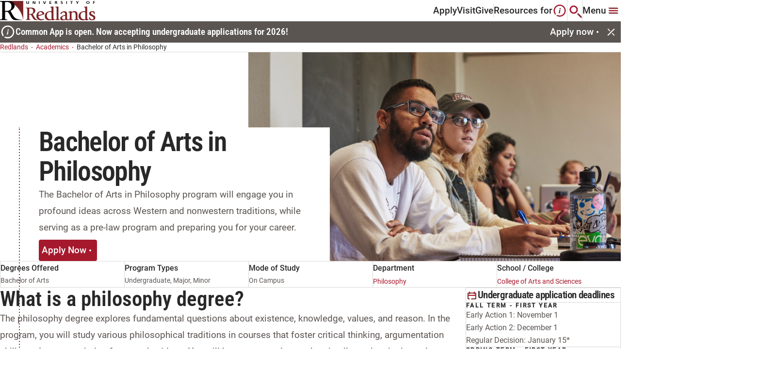

--- FILE ---
content_type: text/html; charset=utf-8
request_url: https://www.redlands.edu/academics/undergraduate-programs/bachelor-of-arts-in-philosophy
body_size: 17819
content:


<!DOCTYPE html>

<!--  -->

<html lang="en" class="">
<head>
    <meta charset="utf-8">
    <meta http-equiv="X-UA-Compatible" content="IE=edge">
    <meta name="viewport" content="width=device-width, initial-scale=1, maximum-scale=1">
    

    <link href="https://www.redlands.edu/academics/undergraduate-programs/bachelor-of-arts-in-philosophy" rel="canonical" />
        <title>Bachelor of Arts in Philosophy | University of Redlands</title>
<meta name="keywords" content="Bachelor of Arts in Philosophy, BA in philosophy, philosophy" />
<meta name="description" content="Dive into the heart of existence with our Bachelor of Arts in Philosophy program at the University of Redlands. From the meaning of life to the nature of reality, our courses engage with profound ideas across Western and nonwestern traditions." />

    <meta property="og:title" content="Bachelor of Arts in Philosophy | University of Redlands">
<meta property="og:type" content="article">
<meta property="og:url" content="https://www.redlands.edu/academics/undergraduate-programs/bachelor-of-arts-in-philosophy">
<meta property="og:image" content="https://www.redlands.edu/images/redlands-logo.svg">
<meta property="og:image:secure_url" content="https://www.redlands.edu/images/redlands-logo.svg">
<meta property="og:description" content="Dive into the heart of existence with our Bachelor of Arts in Philosophy program at the University of Redlands. From the meaning of life to the nature of reality, our courses engage with profound ideas across Western and nonwestern traditions.">
<meta property="og:locale" content="en">


    <link rel="icon" href="/icons/episerver.png" type="image/x-icon" />
    <link rel="shortcut icon" href="/icons/episerver.png" type="image/x-icon" />
    <link rel="preconnect" href="https://fonts.googleapis.com" />
    <link rel="preconnect" href="https://fonts.gstatic.com" crossorigin />
    <link href="https://fonts.googleapis.com/css2?family=Open+Sans:wght@400;700&family=Titillium+Web:wght@700&display=swap" rel="stylesheet" />
    
            <link rel="stylesheet" href="/css/styles.css?v=20260128.001" type="text/css" />


    <link rel="apple-touch-icon" sizes="180x180" href="/apple-touch-icon.png">
<link rel="icon" type="image/png" sizes="32x32" href="/favicon-32x32.png">
<link rel="icon" type="image/png" sizes="16x16" href="/favicon-16x16.png">
<link rel="icon" type="image/ico" href="/favicon.png" />
<link rel="manifest" href="/site.webmanifest">
<link rel="mask-icon" href="/safari-pinned-tab.svg" color="#ffffff">
<link rel="shortcut icon" href="/favicon.png" />
<meta name="msapplication-TileColor" content="#ffffff">
<meta name="theme-color" content="#ffffff">

    
    

    <script>
!function(T,l,y){var S=T.location,k="script",D="instrumentationKey",C="ingestionendpoint",I="disableExceptionTracking",E="ai.device.",b="toLowerCase",w="crossOrigin",N="POST",e="appInsightsSDK",t=y.name||"appInsights";(y.name||T[e])&&(T[e]=t);var n=T[t]||function(d){var g=!1,f=!1,m={initialize:!0,queue:[],sv:"5",version:2,config:d};function v(e,t){var n={},a="Browser";return n[E+"id"]=a[b](),n[E+"type"]=a,n["ai.operation.name"]=S&&S.pathname||"_unknown_",n["ai.internal.sdkVersion"]="javascript:snippet_"+(m.sv||m.version),{time:function(){var e=new Date;function t(e){var t=""+e;return 1===t.length&&(t="0"+t),t}return e.getUTCFullYear()+"-"+t(1+e.getUTCMonth())+"-"+t(e.getUTCDate())+"T"+t(e.getUTCHours())+":"+t(e.getUTCMinutes())+":"+t(e.getUTCSeconds())+"."+((e.getUTCMilliseconds()/1e3).toFixed(3)+"").slice(2,5)+"Z"}(),iKey:e,name:"Microsoft.ApplicationInsights."+e.replace(/-/g,"")+"."+t,sampleRate:100,tags:n,data:{baseData:{ver:2}}}}var h=d.url||y.src;if(h){function a(e){var t,n,a,i,r,o,s,c,u,p,l;g=!0,m.queue=[],f||(f=!0,t=h,s=function(){var e={},t=d.connectionString;if(t)for(var n=t.split(";"),a=0;a<n.length;a++){var i=n[a].split("=");2===i.length&&(e[i[0][b]()]=i[1])}if(!e[C]){var r=e.endpointsuffix,o=r?e.location:null;e[C]="https://"+(o?o+".":"")+"dc."+(r||"services.visualstudio.com")}return e}(),c=s[D]||d[D]||"",u=s[C],p=u?u+"/v2/track":d.endpointUrl,(l=[]).push((n="SDK LOAD Failure: Failed to load Application Insights SDK script (See stack for details)",a=t,i=p,(o=(r=v(c,"Exception")).data).baseType="ExceptionData",o.baseData.exceptions=[{typeName:"SDKLoadFailed",message:n.replace(/\./g,"-"),hasFullStack:!1,stack:n+"\nSnippet failed to load ["+a+"] -- Telemetry is disabled\nHelp Link: https://go.microsoft.com/fwlink/?linkid=2128109\nHost: "+(S&&S.pathname||"_unknown_")+"\nEndpoint: "+i,parsedStack:[]}],r)),l.push(function(e,t,n,a){var i=v(c,"Message"),r=i.data;r.baseType="MessageData";var o=r.baseData;return o.message='AI (Internal): 99 message:"'+("SDK LOAD Failure: Failed to load Application Insights SDK script (See stack for details) ("+n+")").replace(/\"/g,"")+'"',o.properties={endpoint:a},i}(0,0,t,p)),function(e,t){if(JSON){var n=T.fetch;if(n&&!y.useXhr)n(t,{method:N,body:JSON.stringify(e),mode:"cors"});else if(XMLHttpRequest){var a=new XMLHttpRequest;a.open(N,t),a.setRequestHeader("Content-type","application/json"),a.send(JSON.stringify(e))}}}(l,p))}function i(e,t){f||setTimeout(function(){!t&&m.core||a()},500)}var e=function(){var n=l.createElement(k);n.src=h;var e=y[w];return!e&&""!==e||"undefined"==n[w]||(n[w]=e),n.onload=i,n.onerror=a,n.onreadystatechange=function(e,t){"loaded"!==n.readyState&&"complete"!==n.readyState||i(0,t)},n}();y.ld<0?l.getElementsByTagName("head")[0].appendChild(e):setTimeout(function(){l.getElementsByTagName(k)[0].parentNode.appendChild(e)},y.ld||0)}try{m.cookie=l.cookie}catch(p){}function t(e){for(;e.length;)!function(t){m[t]=function(){var e=arguments;g||m.queue.push(function(){m[t].apply(m,e)})}}(e.pop())}var n="track",r="TrackPage",o="TrackEvent";t([n+"Event",n+"PageView",n+"Exception",n+"Trace",n+"DependencyData",n+"Metric",n+"PageViewPerformance","start"+r,"stop"+r,"start"+o,"stop"+o,"addTelemetryInitializer","setAuthenticatedUserContext","clearAuthenticatedUserContext","flush"]),m.SeverityLevel={Verbose:0,Information:1,Warning:2,Error:3,Critical:4};var s=(d.extensionConfig||{}).ApplicationInsightsAnalytics||{};if(!0!==d[I]&&!0!==s[I]){var c="onerror";t(["_"+c]);var u=T[c];T[c]=function(e,t,n,a,i){var r=u&&u(e,t,n,a,i);return!0!==r&&m["_"+c]({message:e,url:t,lineNumber:n,columnNumber:a,error:i}),r},d.autoExceptionInstrumented=!0}return m}(y.cfg);function a(){y.onInit&&y.onInit(n)}(T[t]=n).queue&&0===n.queue.length?(n.queue.push(a),n.trackPageView({})):a()}(window,document,{src: "https://js.monitor.azure.com/scripts/b/ai.2.gbl.min.js", crossOrigin: "anonymous", cfg: {instrumentationKey: '1e94afcb-2c5f-4413-97ca-0970de92dc3f', disableCookiesUsage: false }});
</script>


        <script type='text/javascript'>
            var zaius = window['zaius'] || (window['zaius'] = []); zaius.methods = ["initialize", "onload", "customer", "entity", "event", "subscribe", "unsubscribe", "consent", "identify", "anonymize", "dispatch"]; zaius.factory = function (e) { return function () { var t = Array.prototype.slice.call(arguments); t.unshift(e); zaius.push(t); return zaius } }; (function () { for (var i = 0; i < zaius.methods.length; i++) { var method = zaius.methods[i]; zaius[method] = zaius.factory(method) } var e = document.createElement("script"); e.type = "text/javascript"; e.async = true; e.src = ("https:" === document.location.protocol ? "https://" : "http://") + "d1igp3oop3iho5.cloudfront.net/v2/G2674MoH4GK9CDqnK-fa8w/zaius-min.js"; var t = document.getElementsByTagName("script")[0]; t.parentNode.insertBefore(e, t) })();
            zaius.event('pageview');
        </script>

    
    <script>(function(w,d,s,l,i){w[l]=w[l]||[];w[l].push({'gtm.start':
new Date().getTime(),event:'gtm.js'});var f=d.getElementsByTagName(s)[0],
j=d.createElement(s),dl=l!='dataLayer'?'&l='+l:'';j.async=true;j.src=
'https://www.googletagmanager.com/gtm.js?id='+i+dl;f.parentNode.insertBefore(j,f);
})(window,document,'script','dataLayer','GTM-PKBH2Q8');</script>
<script type="text/javascript">
    (function(c,l,a,r,i,t,y){
        c[a]=c[a]||function(){(c[a].q=c[a].q||[]).push(arguments)};
        t=l.createElement(r);t.async=1;t.src="https://www.clarity.ms/tag/"+i;
        y=l.getElementsByTagName(r)[0];y.parentNode.insertBefore(t,y);
    })(window, document, "clarity", "script", "ovghb0jmro");
</script>
<script async="async" src="https://admissions.redlands.edu/ping">/**/</script>
<script async="async" src="https://gpe.redlands.edu/ping">/**/</script>
<script type="text/javascript">
    window.addEventListener("CookiebotOnConsentReady", () => {
    if ("clarity" in window)
      window.clarity("consent", Cookiebot.consent.statistics);
  })
</script>
<meta name="google-site-verification" content="5JoHUXSr_PwkPbYhObs6Dft1wYoLBDXhujQFj4dBmUg" />
<meta name="google-site-verification" content="kIok3P8QjO2w3bDcYKVhpDvXZfioZOcaxDeyg5A5-so" />

    
    

</head>
<body graph-env="prd" data-timezone="Pacific Standard Time" data-list-error-message="It looks like a browser blocker or privacy tool is preventing content from loading. Please disable it or add redlands.edu to your exceptions list to continue." style="">
    <a href="#main" class="skip">Skip To</a>
	




<div class="loading-box" style="display: none">
    <div class="loader"></div>
</div>







<header class="header container" data-module="header">
        <a href="/" class="header__logo-container">

        <img src="/images/redlands-logo.svg" alt="redlands-logo" loading="lazy" class="header__logo lazyload">

        </a>

    <div class="header__inner-container">
            <nav class="header__nav-links-container">
                    <a class="header__nav-link" href="/admissions-and-aid/apply">
                        Apply
                    </a>
                    <a class="header__nav-link" href="/plan-a-visit">
                        Visit
                    </a>
                    <a class="header__nav-link" href="/giving">
                        Give
                    </a>
            </nav>

            <button class="btn header__resources-btn" aria-haspopup="true" aria-expanded="false" aria-controls="resources-menu">
                Resources for
                    <svg viewBox="0 0 27 27" role="presentation" >
                        <use xlink:href="#resources-header"></use>
                    </svg>
            </button>

        <button href="#" class="btn header__search-btn" aria-label="Search" aria-haspopup="true" aria-expanded="false" aria-controls="search-menu">
            <svg viewBox="0 0 28 28" role="presentation">
                <use xlink:href="#search-header"></use>
            </svg>
        </button>

        <button href="#" class="btn header__mega-menu-btn" aria-label="Main Menu" aria-haspopup="true" aria-expanded="false" aria-controls="mega-menu">
                <span class="main-menu-label">Menu</span>
            <svg viewBox="0 0 32 32" role="presentation">
                <use xlink:href="#megamenu-header"></use>
            </svg>
        </button>

        

<section class="mega-menu" id="mega-menu">
    <div class="mega-menu__content">
	    <div class="mega-menu__content-left">
		    <div class="mega-menu__item-indicator-decorator">
			    <span class="mega-menu__item-indicator-inner"></span>
			    <span class="mega-menu__item-indicator-outer"></span>
		    </div>
		    <div class="mega-menu__content-left-upper">
			    <div class="mega-menu__search-container">
					    <form action="/search">
						    <input type="text" class="mega-menu__search-input" aria-label="Search Input" placeholder="Enter Search Term">
						    <button class="btn mega-menu__search-btn" aria-label="Search">
							    <svg viewBox="0 0 24 24" class="mega-menu__search-svg" role="presentation">
								    <use xlink:href="#search"/>
							    </svg>
						    </button>
					    </form>
			    </div>
			    <button class="mega-menu__close" aria-label="Close">
				    <svg viewBox="0 0 32 32" role="presentation">
					    <use xlink:href="#close"/>
				    </svg>
			    </button>
		    </div>
			    <ul class="mega-menu__item-container">
					    <li class="mega-menu__item">
						    <button aria-expanded="false" aria-controls="mega-menu-academics" aria-label="Academics"
						            class="btn btn-mega-menu-trigger">
							    Academics
							    <svg viewBox="0 0 24 24" role="presentation">
								    <use xlink:href="#chevron-right"/>
							    </svg>
						    </button>
						    <div class="mega-menu__item-panel" id="mega-menu-academics">
							    <button class="btn mega-menu__back-to-btn">
								    <svg viewBox="0 0 16 16" role="presentation">
									    <use xlink:href="#chevron-left"/>
								    </svg>
								    Back to 
							    </button>
								    <div class="mega-menu__item-panel-section">
									    <h4 class="mega-menu__title-panel">
										    Top Resources
									    </h4>



<a href="/academics" target="" 
   class="mega-menu__item-link animated-underline ">
    Academics Overview
</a>


<a href="/academics/browse-all-programs?orderBy=&quot;A-Z&quot;&amp;searchTerm=&quot;&quot;&amp;facets=[{&quot;id&quot;:&quot;ProgramTypeFacet&quot;,&quot;value&quot;:[&quot;559&quot;]},{&quot;id&quot;:&quot;AreaOfStudyFacet&quot;,&quot;value&quot;:null},{&quot;id&quot;:&quot;CampusLocationFacet&quot;,&quot;value&quot;:null},{&quot;id&quot;:&quot;LocationFacet&quot;,&quot;value&quot;:null}]&amp;pagination={&quot;skip&quot;:0,&quot;limit&quot;:10,&quot;total&quot;:60}&amp;_from=&quot;_ProgramsAndCerts&quot;" target="" 
   class="mega-menu__item-link animated-underline ">
    Find Your Program
</a>


<a href="/academics/colleges-and-schools" target="" 
   class="mega-menu__item-link animated-underline ">
    Colleges and Schools
</a>


<a href="/offices-directory/offices/registrars-office/academic-calendar" target="" 
   class="mega-menu__item-link animated-underline ">
    Academic Calendar
</a>


<a href="/offices-directory?orderBy=&quot;A-Z&quot;&amp;searchTerm=&quot;&quot;&amp;facets=[{&quot;id&quot;:&quot;ServiceTypeFacet&quot;,&quot;value&quot;:[&quot;11315&quot;]}]&amp;pagination={&quot;skip&quot;:0,&quot;limit&quot;:12,&quot;total&quot;:44}&amp;_from=&quot;_OfficeAndServices&quot;" target="" 
   class="mega-menu__item-link animated-underline ">
    Academic Departments
</a>


<a href="/academics/colleges-and-schools/college-of-arts-and-sciences/corefour" target="" 
   class="mega-menu__item-link animated-underline ">
    Core Four
</a>


<a href="/offices-directory/offices/registrars-office" target="" 
   class="mega-menu__item-link animated-underline ">
    Registrar
</a>


<a href="/offices-directory/offices/armacost-library" target="" 
   class="mega-menu__item-link animated-underline ">
    Library
</a>


<a href="/offices-directory/offices/student-success-center" target="" 
   class="mega-menu__item-link animated-underline ">
    Student Success Center
</a>


<a href="/resources/student-resources" target="" 
   class="mega-menu__item-link animated-underline ">
    Student Resources
</a>								    </div>
								    <div class="mega-menu__item-panel-section">
									    <h4 class="mega-menu__title-panel">
										    Colleges and Schools
									    </h4>



<a href="/academics/colleges-and-schools/college-of-arts-and-sciences" target="" 
   class="mega-menu__item-link animated-underline ">
    College of Arts and Sciences
</a>


<a href="/academics/colleges-and-schools/school-of-business-and-society" target="" 
   class="mega-menu__item-link animated-underline ">
    School of Business &amp; Society
</a>


<a href="/academics/colleges-and-schools/school-of-education" target="" 
   class="mega-menu__item-link animated-underline ">
    School of Education
</a>


<a href="/academics/colleges-and-schools/san-francisco-theological-seminary" target="" 
   class="mega-menu__item-link animated-underline ">
    San Francisco Theological Seminary
</a>


<a href="/academics/colleges-and-schools/woodbury-university" target="" 
   class="mega-menu__item-link animated-underline ">
    Woodbury University
</a>


<a href="/academics/colleges-and-schools/school-of-business-and-society/presidio-center-for-sustainable-solutions" target="" 
   class="mega-menu__item-link animated-underline ">
    Presidio Center for Sustainable Solutions
</a>								    </div>
						    </div>
					    </li>
					    <li class="mega-menu__item">
						    <button aria-expanded="false" aria-controls="mega-menu-admissions_&amp;_aid" aria-label="Admissions &amp; Aid"
						            class="btn btn-mega-menu-trigger">
							    Admissions &amp; Aid
							    <svg viewBox="0 0 24 24" role="presentation">
								    <use xlink:href="#chevron-right"/>
							    </svg>
						    </button>
						    <div class="mega-menu__item-panel" id="mega-menu-admissions_&amp;_aid">
							    <button class="btn mega-menu__back-to-btn">
								    <svg viewBox="0 0 16 16" role="presentation">
									    <use xlink:href="#chevron-left"/>
								    </svg>
								    Back to 
							    </button>
								    <div class="mega-menu__item-panel-section">
									    <h4 class="mega-menu__title-panel">
										    Top Resources
									    </h4>



<a href="/admissions-and-aid" target="" 
   class="mega-menu__item-link animated-underline ">
    Admissions &amp; Aid
</a>


<a href="/admissions-and-aid/first-year" target="" 
   class="mega-menu__item-link animated-underline ">
    First-year students
</a>


<a href="/admissions-and-aid/first-year/admitted-students" target="" 
   class="mega-menu__item-link animated-underline ">
    First-year admitted students
</a>


<a href="/admissions-and-aid/transfer" target="" 
   class="mega-menu__item-link animated-underline ">
    Transfer students
</a>


<a href="/admissions-and-aid/graduate" target="" 
   class="mega-menu__item-link animated-underline ">
    Graduate students
</a>


<a href="/admissions-and-aid/international" target="" 
   class="mega-menu__item-link animated-underline ">
    International students
</a>


<a href="/admissions-and-aid/student-financial-services" target="" 
   class="mega-menu__item-link animated-underline ">
    Student Financial Services
</a>								    </div>
						    </div>
					    </li>
					    <li class="mega-menu__item">
						    <button aria-expanded="false" aria-controls="mega-menu-student_life" aria-label="Student Life"
						            class="btn btn-mega-menu-trigger">
							    Student Life
							    <svg viewBox="0 0 24 24" role="presentation">
								    <use xlink:href="#chevron-right"/>
							    </svg>
						    </button>
						    <div class="mega-menu__item-panel" id="mega-menu-student_life">
							    <button class="btn mega-menu__back-to-btn">
								    <svg viewBox="0 0 16 16" role="presentation">
									    <use xlink:href="#chevron-left"/>
								    </svg>
								    Back to 
							    </button>
								    <div class="mega-menu__item-panel-section">
									    <h4 class="mega-menu__title-panel">
										    Top Resources
									    </h4>



<a href="/student-life" target="" 
   class="mega-menu__item-link animated-underline ">
    Life at Redlands
</a>


<a href="/student-life/community/new-student-experience" target="" 
   class="mega-menu__item-link animated-underline ">
    New Student Experience
</a>


<a href="/student-life/residence-life-and-housing" target="" 
   class="mega-menu__item-link animated-underline ">
    Living on campus
</a>


<a href="/student-life/student-resources/diversity-on-campus" target="" 
   class="mega-menu__item-link animated-underline ">
    Diversity on campus
</a>


<a href="/student-life/community/clubs-and-organizations" target="" 
   class="mega-menu__item-link animated-underline ">
    Clubs &amp; Orgs
</a>


<a href="/student-life/community/athletics" target="" 
   class="mega-menu__item-link animated-underline ">
    Athletics
</a>


<a href="/student-life/community/community-service-learning" target="" 
   class="mega-menu__item-link animated-underline ">
    Community service learning
</a>								    </div>
								    <div class="mega-menu__item-panel-section">
									    <h4 class="mega-menu__title-panel">
										    Support Resources
									    </h4>



<a href="/student-life/student-resources/accessibility" target="" 
   class="mega-menu__item-link animated-underline ">
    Accessibility resources
</a>


<a href="/student-life/career-prep" target="" 
   class="mega-menu__item-link animated-underline ">
    Career prep and development
</a>


<a href="/student-life/student-resources/wellness-support" target="" 
   class="mega-menu__item-link animated-underline ">
    Wellness support
</a>


<a href="/student-life/student-resources/tutoring-services" target="" 
   class="mega-menu__item-link animated-underline ">
    Tutoring services
</a>


<a href="/student-life/student-resources/student-success" target="" 
   class="mega-menu__item-link animated-underline ">
    Student success and academic resources
</a>								    </div>
						    </div>
					    </li>
					    <li class="mega-menu__item">
						    <button aria-expanded="false" aria-controls="mega-menu-plan_a_visit" aria-label="Plan a Visit"
						            class="btn btn-mega-menu-trigger">
							    Plan a Visit
							    <svg viewBox="0 0 24 24" role="presentation">
								    <use xlink:href="#chevron-right"/>
							    </svg>
						    </button>
						    <div class="mega-menu__item-panel" id="mega-menu-plan_a_visit">
							    <button class="btn mega-menu__back-to-btn">
								    <svg viewBox="0 0 16 16" role="presentation">
									    <use xlink:href="#chevron-left"/>
								    </svg>
								    Back to 
							    </button>
								    <div class="mega-menu__item-panel-section">
									    <h4 class="mega-menu__title-panel">
										    Top Resources
									    </h4>



<a href="/plan-a-visit" target="" 
   class="mega-menu__item-link animated-underline ">
    Visit Redlands
</a>


<a href="https://www.youvisit.com/tour/redlands?utm_medium=web&amp;utm_campaign=redlands_edu&amp;utm_source=redlands_edu" target="_blank" 
   class="mega-menu__item-link animated-underline external-link">
    Experience the 360&#xB0; Virtual Tour
	    <svg viewBox="0 0 16 16" role="presentation">
		    <use xlink:href="#external"></use>
	    </svg>
</a>


<a href="/plan-a-visit/the-college-tour" target="" 
   class="mega-menu__item-link animated-underline ">
    Watch the College Tour
</a>


<a href="/plan-a-visit/group-visits" target="" 
   class="mega-menu__item-link animated-underline ">
    Group Visits
</a>


<a href="/plan-a-visit/bulldog-ambassadors" target="" 
   class="mega-menu__item-link animated-underline ">
    Meet the Bulldog ambassadors
</a>


<a href="/about/city-of-redlands" target="" 
   class="mega-menu__item-link animated-underline ">
    Discover the City of Redlands
</a>


<a href="https://campusmap.redlands.edu/" target="_blank" 
   class="mega-menu__item-link animated-underline external-link">
    Campus map
	    <svg viewBox="0 0 16 16" role="presentation">
		    <use xlink:href="#external"></use>
	    </svg>
</a>								    </div>
						    </div>
					    </li>

					    <li class="mega-menu__utility-link-container">
						    
		<a href="/events"
		   class="mega-menu__utility-link animated-underline ">
			Events
		</a>
		<a href="https://my.redlands.edu/?utm_medium=redlands&amp;utm_source=gnav&amp;utm_content=quick" target="_blank"
		   class="mega-menu__utility-link animated-underline external-link">
			MyRedlands
				<svg viewBox="0 0 16 16" role="presentation">
					<use xlink:href="#external" />
				</svg>
		</a>
		<a href="/bulldog-bites"
		   class="mega-menu__utility-link animated-underline ">
			News
		</a>
		<a href="/faculty-and-staff-directory"
		   class="mega-menu__utility-link animated-underline ">
			Faculty &amp; Staff Directory
		</a>
		<a href="https://goredlands.com/" target="_blank"
		   class="mega-menu__utility-link animated-underline external-link">
			Athletics
				<svg viewBox="0 0 16 16" role="presentation">
					<use xlink:href="#external" />
				</svg>
		</a>
		<a href="https://campusmap.redlands.edu/?id=1111" target="_blank"
		   class="mega-menu__utility-link animated-underline external-link">
			Campus Map
				<svg viewBox="0 0 16 16" role="presentation">
					<use xlink:href="#external" />
				</svg>
		</a>

					    </li>

					    <li class="mega-menu__social-links-container">
						    <div class="social-media-links">
							    


<a href="https://www.facebook.com/universityofredlands/" class="social-icon-link" title="facebook" 
   target="_blank" rel="noopener">
    <svg viewBox="0 0 24 24" role="presentation">
        <use xlink:href="#facebook"></use>
    </svg>
</a>

<a href="https://www.instagram.com/universityofredlands/" class="social-icon-link" title="instagram" 
   target="_blank" rel="noopener">
    <svg viewBox="0 0 24 24" role="presentation">
        <use xlink:href="#instagram"></use>
    </svg>
</a>

<a href="https://www.linkedin.com/school/universityofredlands/" class="social-icon-link" title="linkedin" 
   target="_blank" rel="noopener">
    <svg viewBox="0 0 24 24" role="presentation">
        <use xlink:href="#linkedin"></use>
    </svg>
</a>

<a href="https://www.tiktok.com/@theuniversityofredlands" class="social-icon-link" title="tiktok" 
   target="_blank" rel="noopener">
    <svg viewBox="0 0 24 24" role="presentation">
        <use xlink:href="#tiktok"></use>
    </svg>
</a>

<a href="https://www.youtube.com/@UniversityofRedlands" class="social-icon-link" title="youtube" 
   target="_blank" rel="noopener">
    <svg viewBox="0 0 24 24" role="presentation">
        <use xlink:href="#youtube"></use>
    </svg>
</a>
						    </div>
					    </li>

					    <li class="mega-menu__main-cta-container">
								<a href="/admissions-and-aid/apply"
								   class="btn btn--primary mega-menu__main-cta">
									Apply
								</a>
								<a href="/plan-a-visit"
								   class="btn btn--secondary btn--outline mega-menu__main-cta">
									Visit
								</a>
								<a href="/giving"
								   class="btn btn--secondary btn--outline mega-menu__main-cta">
									Give
								</a>
					    </li>
			    </ul>
		    <div class="mega-menu__resources-btn-container">
			    <svg viewBox="0 0 27 27" role="presentation">
				    <use xlink:href="#resources-header"/>
			    </svg>
			    <button class="btn mega-menu__resources-btn">Resources for</button>
		    </div>
	    </div>
	    
	    <div class="mega-menu__content-right">
	        

    <div class="mega-menu__about-container">
	    <h4 class="mega-menu__about-title">About Redlands</h4>
			<a class="mega-menu__about-card" href="/about">
				<div class="picture">







    <picture  class="mega-menu__about-card-image">

        <img src="/cdn-cgi/image/quality=95,fit=cover/contentassets/7c35a207b33f4d3cbe5221b5e0b5f8e5/media-teaser---uofr-commencement-ceremony-1.png"
         alt="University of Redlands graduates walking by during the commencement ceremony." loading="lazy" title="University of Redlands graduates walking by during the commencement ceremony." width="208" height="150" srcset="/cdn-cgi/image/quality=95,fit=cover,width=416,height=300,dpr=1,format=webp/contentassets/7c35a207b33f4d3cbe5221b5e0b5f8e5/media-teaser---uofr-commencement-ceremony-1.png 1x, /cdn-cgi/image/quality=95,fit=cover,width=832,height=600,dpr=2,format=webp/contentassets/7c35a207b33f4d3cbe5221b5e0b5f8e5/media-teaser---uofr-commencement-ceremony-1.png 2x" />
    </picture>

				</div>
				<div class="mega-menu__about-content">
					<h5 class="mega-menu__about-content-title">
						About
						<div class="btn-decorator">
							<span class="btn-decorator-inner"></span>
							<span class="btn-decorator-outer"></span>
						</div>
					</h5>
					<p class="mega-menu__about-copy">
						Discover more about the University of Redlands.
					</p>
				</div>
			</a>
			<a class="mega-menu__about-card" href="/about/history">
				<div class="picture">







    <picture  class="mega-menu__about-card-image">

        <img src="/cdn-cgi/image/quality=95,fit=cover/contentassets/e59b3c50623f4d6e852304e335066e25/image-card---bulldog-mascot-statue.jpg"
         alt="Bulldog statue standing during a sunset." loading="lazy" title="Bulldog statue standing during a sunset." width="208" height="150" srcset="/cdn-cgi/image/quality=95,fit=cover,width=416,height=300,dpr=1,format=webp/contentassets/e59b3c50623f4d6e852304e335066e25/image-card---bulldog-mascot-statue.jpg 1x, /cdn-cgi/image/quality=95,fit=cover,width=832,height=600,dpr=2,format=webp/contentassets/e59b3c50623f4d6e852304e335066e25/image-card---bulldog-mascot-statue.jpg 2x" />
    </picture>

				</div>
				<div class="mega-menu__about-content">
					<h5 class="mega-menu__about-content-title">
						History of University of Redlands
						<div class="btn-decorator">
							<span class="btn-decorator-inner"></span>
							<span class="btn-decorator-outer"></span>
						</div>
					</h5>
					<p class="mega-menu__about-copy">
						Founded in 1907, the U of R community celebrates 100&#x2B; years of legacy and educational impact.
					</p>
				</div>
			</a>
			<a class="mega-menu__about-card" href="/about/missions-and-values">
				<div class="picture">







    <picture  class="mega-menu__about-card-image">

        <img src="/cdn-cgi/image/quality=95,fit=cover/contentassets/451c3fb7c4d844efaa0a2491f28bf49d/media-teaser---graduate-commencement.png"
         alt="Graduate raising their diploma in celebration." loading="lazy" title="Graduate raising their diploma in celebration." width="208" height="150" srcset="/cdn-cgi/image/quality=95,fit=cover,width=416,height=300,dpr=1,format=webp/contentassets/451c3fb7c4d844efaa0a2491f28bf49d/media-teaser---graduate-commencement.png 1x, /cdn-cgi/image/quality=95,fit=cover,width=832,height=600,dpr=2,format=webp/contentassets/451c3fb7c4d844efaa0a2491f28bf49d/media-teaser---graduate-commencement.png 2x" />
    </picture>

				</div>
				<div class="mega-menu__about-content">
					<h5 class="mega-menu__about-content-title">
						Mission and Values
						<div class="btn-decorator">
							<span class="btn-decorator-inner"></span>
							<span class="btn-decorator-outer"></span>
						</div>
					</h5>
					<p class="mega-menu__about-copy">
						Learn about our mission, vision, and values.
					</p>
				</div>
			</a>
    </div>


        </div>
    </div>
</section>

        

<section class="search-menu" id="search-menu">
	<button class="search-menu__close" aria-label="Close Search menu">
		<svg viewBox="0 0 32 32" role="presentation">
			<use xlink:href="#close"></use>
		</svg>
	</button>
	<div class="search-menu__content">
			<div class="search-menu__header">
				<h4 class="search-menu__heading">Search Redlands</h4>
				<div class="search-menu__search-container">
                    <form action="/search">
						<label for="search-term" class="sr-only">Enter Search Term</label>
						<input type="text" id="search-term" class="search-menu__search-input" placeholder="Enter Search Term" name="search-term">
	                    <button type="submit" class="btn search-menu__search-btn" aria-label="Search button">
                            <svg viewBox="0 0 24 24" class="mega-menu__search-svg" role="presentation">
                                <use xlink:href="#search"></use>
                            </svg>
                        </button>
                    </form>
				</div>
			</div>
			<div class="search-menu__resources-content">
				<h5 class="search-menu__resources-heading">Featured Resources</h5>
				<div class="search-menu__resources-cta-container">
						<a href="/admissions-and-aid"
						   class="btn btn--primary btn--outline">
							Admissions
							<span class="btn-decorator">
								<span class="btn-decorator-inner"></span>
								<span class="btn-decorator-outer"></span>
							</span>
						</a>
						<a href="/alumni"
						   class="btn btn--primary btn--outline">
							Alumni
							<span class="btn-decorator">
								<span class="btn-decorator-inner"></span>
								<span class="btn-decorator-outer"></span>
							</span>
						</a>
						<a href="/events"
						   class="btn btn--primary btn--outline">
							Events
							<span class="btn-decorator">
								<span class="btn-decorator-inner"></span>
								<span class="btn-decorator-outer"></span>
							</span>
						</a>
						<a href="https://campusmap.redlands.edu/?id=1111#!ct/67533,24800,67534,67535?s/" target="_blank"
						   class="btn btn--primary btn--outline">
							Campus Map
							<span class="btn-decorator">
								<span class="btn-decorator-inner"></span>
								<span class="btn-decorator-outer"></span>
							</span>
						</a>
				</div>
			</div>
	</div>
</section>





<section class="resources-menu" id="resources-menu">
	<button class="resources-menu__close" aria-label="resources menu">
		<svg viewBox="0 0 32 32" role="presentation">
			<use xlink:href="#close"></use>
		</svg>
	</button>
	<div class="resources-menu__content">
        <div class="resources-menu__content-left">
            <div class="resources-menu__item-indicator-decorator">
                <span class="resources-menu__item-indicator-inner"></span>
                <span class="resources-menu__item-indicator-outer"></span>
            </div>
            <div class="resources-menu__heading-close">
                <div class="resources-menu__heading-container">
                    <svg viewBox="0 0 27 28" role="presentation">
                        <use xlink:href="#resources-header"></use>
                    </svg>
                    <p class="resources-menu__heading-label">Resources for</p>
                </div>
            </div>
                <ul class="resources-menu__item-container" data-is-collapsable="true">
                        <li href="#" class="resources-menu__item">
                            <button aria-label="Incoming Students" aria-expanded="false"
                                    aria-controls="resources-incoming_students"
                                    class="btn btn-resources-menu-trigger accordion__item-trigger">
                                Incoming Students
                                <svg class="accordion__item-up" role="presentation">
                                    <use xlink:href="#chevron-up"></use>
                                </svg>
                                <svg class="accordion__item-down" role="presentation">
                                    <use xlink:href="#chevron-down"></use>
                                </svg>
                            </button>
                            <div class="resources-menu__item-panel accordion__item-panel" id="resources-incoming_students">
                                    <div class="resources-menu__item-panel-section">
                                        <h4 class="resources-menu__title-panel">
                                            Top Resources
                                        </h4>


<a href="/academics" target="" 
   class="resources-menu__item-link animated-underline ">
    Academics Overview
</a>

<a href="/academics/browse-all-programs" target="" 
   class="resources-menu__item-link animated-underline ">
    Find Your Program
</a>

<a href="/resources/bulldog-bundle" target="" 
   class="resources-menu__item-link animated-underline ">
    Bulldog Bundle
</a>

<a href="/student-life/community/new-student-experience" target="" 
   class="resources-menu__item-link animated-underline ">
    New Student Experience
</a>

<a href="https://library.redlands.edu/home/?utm_medium=redlands&amp;utm_source=gnav&amp;utm_content=foot" target="" 
   class="resources-menu__item-link animated-underline external-link">
    Library
	    <svg viewBox="0 0 16 16" role="presentation">
		    <use xlink:href="#external"></use>
	    </svg>
</a>

<a href="https://redlands.bncollege.com/" target="_blank" 
   class="resources-menu__item-link animated-underline external-link">
    University Bookstore
	    <svg viewBox="0 0 16 16" role="presentation">
		    <use xlink:href="#external"></use>
	    </svg>
</a>

<a href="https://campusmap.redlands.edu/?id=1111" target="" 
   class="resources-menu__item-link animated-underline external-link">
    Campus map
	    <svg viewBox="0 0 16 16" role="presentation">
		    <use xlink:href="#external"></use>
	    </svg>
</a>

<a href="/student-life/residence-life-and-housing" target="" 
   class="resources-menu__item-link animated-underline ">
    Residence Life and Housing
</a>

<a href="/admissions-and-aid/student-financial-services" target="" 
   class="resources-menu__item-link animated-underline ">
    Student Financial Services
</a>                                    </div>
                            </div>
                        </li>
                        <li href="#" class="resources-menu__item">
                            <button aria-label="Current Undergraduate" aria-expanded="false"
                                    aria-controls="resources-current_undergraduate"
                                    class="btn btn-resources-menu-trigger accordion__item-trigger">
                                Current Undergraduate
                                <svg class="accordion__item-up" role="presentation">
                                    <use xlink:href="#chevron-up"></use>
                                </svg>
                                <svg class="accordion__item-down" role="presentation">
                                    <use xlink:href="#chevron-down"></use>
                                </svg>
                            </button>
                            <div class="resources-menu__item-panel accordion__item-panel" id="resources-current_undergraduate">
                                    <div class="resources-menu__item-panel-section">
                                        <h4 class="resources-menu__title-panel">
                                            Top Resources
                                        </h4>


<a href="/academics" target="" 
   class="resources-menu__item-link animated-underline ">
    Academic Overview
</a>

<a href="/academics/browse-all-programs" target="" 
   class="resources-menu__item-link animated-underline ">
    Find Your Program
</a>

<a href="https://redlands.instructure.com/" target="_blank" 
   class="resources-menu__item-link animated-underline external-link">
    Canvas Login
	    <svg viewBox="0 0 16 16" role="presentation">
		    <use xlink:href="#external"></use>
	    </svg>
</a>

<a href="/offices-directory/offices/office-of-career-and-professional-development" target="" 
   class="resources-menu__item-link animated-underline ">
    Career Development
</a>

<a href="/offices-directory/offices/information-technology-services" target="" 
   class="resources-menu__item-link animated-underline ">
    Information Technology Services
</a>

<a href="/student-life/residence-life-and-housing" target="" 
   class="resources-menu__item-link animated-underline ">
    Residence Life and Housing
</a>

<a href="https://uredlands.sharepoint.com/sites/myredlands" target="_blank" 
   class="resources-menu__item-link animated-underline external-link">
    MyRedlands
	    <svg viewBox="0 0 16 16" role="presentation">
		    <use xlink:href="#external"></use>
	    </svg>
</a>

<a href="/student-life/student-resources/wellness-support" target="" 
   class="resources-menu__item-link animated-underline ">
    Wellness support
</a>                                    </div>
                                    <div class="resources-menu__item-panel-section">
                                        <h4 class="resources-menu__title-panel">
                                            Academic Resources
                                        </h4>


<a href="/offices-directory/offices/registrars-office/academic-calendar" target="" 
   class="resources-menu__item-link animated-underline ">
    Academic calendar
</a>

<a href="http://catalog.redlands.edu/" target="_blank" 
   class="resources-menu__item-link animated-underline external-link">
    Course catalog
	    <svg viewBox="0 0 16 16" role="presentation">
		    <use xlink:href="#external"></use>
	    </svg>
</a>

<a href="/offices-directory/offices/registrars-office" target="" 
   class="resources-menu__item-link animated-underline ">
    Registrar
</a>

<a href="/student-life/student-resources/community-standards" target="" 
   class="resources-menu__item-link animated-underline ">
    Student handbook
</a>

<a href="https://library.redlands.edu/home/?utm_medium=redlands&amp;utm_source=gnav&amp;utm_content=foot" target="_blank" 
   class="resources-menu__item-link animated-underline external-link">
    Library
	    <svg viewBox="0 0 16 16" role="presentation">
		    <use xlink:href="#external"></use>
	    </svg>
</a>

<a href="/student-life/student-resources/tutoring-services" target="" 
   class="resources-menu__item-link animated-underline ">
    Tutoring Services
</a>                                    </div>
                                    <div class="resources-menu__item-panel-section">
                                        <h4 class="resources-menu__title-panel">
                                            Paying for School
                                        </h4>


<a href="/admissions-and-aid/student-financial-services/current-students" target="" 
   class="resources-menu__item-link animated-underline ">
    Financial Aid
</a>

<a href="https://colss-prod.ec.redlands.edu/Student" target="_blank" 
   class="resources-menu__item-link animated-underline external-link">
    Self-Service Portal
	    <svg viewBox="0 0 16 16" role="presentation">
		    <use xlink:href="#external"></use>
	    </svg>
</a>

<a href="/offices-directory/offices/student-employment" target="" 
   class="resources-menu__item-link animated-underline ">
    Student Employment
</a>

<a href="/admissions-and-aid/student-financial-services" target="" 
   class="resources-menu__item-link animated-underline ">
    Student Financial Services
</a>                                    </div>
                                    <div class="resources-menu__item-panel-section">
                                        <h4 class="resources-menu__title-panel">
                                            Emergencies
                                        </h4>


<a href="/emergency-information" target="" 
   class="resources-menu__item-link animated-underline ">
    Emergency Information
</a>

<a href="/student-life/student-resources/wellness-support/care-team" target="" 
   class="resources-menu__item-link animated-underline ">
    CARE Team
</a>

<a href="/offices-directory/offices/public-safety/bulldog-alert" target="" 
   class="resources-menu__item-link animated-underline ">
    Bulldog Alert
</a>                                    </div>
                            </div>
                        </li>
                        <li href="#" class="resources-menu__item">
                            <button aria-label="Current Graduate" aria-expanded="false"
                                    aria-controls="resources-current_graduate"
                                    class="btn btn-resources-menu-trigger accordion__item-trigger">
                                Current Graduate
                                <svg class="accordion__item-up" role="presentation">
                                    <use xlink:href="#chevron-up"></use>
                                </svg>
                                <svg class="accordion__item-down" role="presentation">
                                    <use xlink:href="#chevron-down"></use>
                                </svg>
                            </button>
                            <div class="resources-menu__item-panel accordion__item-panel" id="resources-current_graduate">
                                    <div class="resources-menu__item-panel-section">
                                        <h4 class="resources-menu__title-panel">
                                            Top Resources
                                        </h4>


<a href="/academics" target="" 
   class="resources-menu__item-link animated-underline ">
    Academics Overview
</a>

<a href="/events/commencement" target="" 
   class="resources-menu__item-link animated-underline ">
    Commencement
</a>

<a href="/academics/browse-all-programs" target="" 
   class="resources-menu__item-link animated-underline ">
    Find your program
</a>

<a href="https://redlands.instructure.com/" target="_blank" 
   class="resources-menu__item-link animated-underline external-link">
    Canvas Login
	    <svg viewBox="0 0 16 16" role="presentation">
		    <use xlink:href="#external"></use>
	    </svg>
</a>

<a href="/academics/colleges-and-schools" target="" 
   class="resources-menu__item-link animated-underline ">
    Colleges and schools
</a>

<a href="/offices-directory/offices/office-of-career-and-professional-development" target="" 
   class="resources-menu__item-link animated-underline ">
    Career development
</a>

<a href="/offices-directory/offices/information-technology-services" target="" 
   class="resources-menu__item-link animated-underline ">
    Information technology services
</a>

<a href="https://uredlands.sharepoint.com/sites/myredlands" target="_blank" 
   class="resources-menu__item-link animated-underline external-link">
    MyRedlands
	    <svg viewBox="0 0 16 16" role="presentation">
		    <use xlink:href="#external"></use>
	    </svg>
</a>

<a href="/student-life/residence-life-and-housing/graduate-student-housing" target="" 
   class="resources-menu__item-link animated-underline ">
    Residence life and housing
</a>                                    </div>
                                    <div class="resources-menu__item-panel-section">
                                        <h4 class="resources-menu__title-panel">
                                            Academic Resources
                                        </h4>


<a href="/offices-directory/offices/registrars-office/academic-calendar" target="" 
   class="resources-menu__item-link animated-underline ">
    Academic calendar
</a>

<a href="http://catalog.redlands.edu/" target="_blank" 
   class="resources-menu__item-link animated-underline external-link">
    Course catalog
	    <svg viewBox="0 0 16 16" role="presentation">
		    <use xlink:href="#external"></use>
	    </svg>
</a>

<a href="/offices-directory/offices/registrars-office" target="" 
   class="resources-menu__item-link animated-underline ">
    Registrar
</a>

<a href="/student-life/student-resources/community-standards" target="" 
   class="resources-menu__item-link animated-underline ">
    Graduate Student Handbook
</a>

<a href="https://library.redlands.edu/home/?utm_medium=redlands&amp;utm_source=gnav&amp;utm_content=foot" target="_blank" 
   class="resources-menu__item-link animated-underline external-link">
    Library
	    <svg viewBox="0 0 16 16" role="presentation">
		    <use xlink:href="#external"></use>
	    </svg>
</a>                                    </div>
                                    <div class="resources-menu__item-panel-section">
                                        <h4 class="resources-menu__title-panel">
                                            Paying for school
                                        </h4>


<a href="/admissions-and-aid/student-financial-services/current-students" target="" 
   class="resources-menu__item-link animated-underline ">
    Financial aid
</a>

<a href="https://colss-prod.ec.redlands.edu/Student" target="_blank" 
   class="resources-menu__item-link animated-underline external-link">
    Self-Service Portal
	    <svg viewBox="0 0 16 16" role="presentation">
		    <use xlink:href="#external"></use>
	    </svg>
</a>

<a href="/admissions-and-aid/student-financial-services" target="" 
   class="resources-menu__item-link animated-underline ">
    Student Financial Services
</a>                                    </div>
                                    <div class="resources-menu__item-panel-section">
                                        <h4 class="resources-menu__title-panel">
                                            Emergencies
                                        </h4>


<a href="/emergency-information" target="" 
   class="resources-menu__item-link animated-underline ">
    Emergency information
</a>

<a href="/offices-directory/offices/public-safety/bulldog-alert" target="" 
   class="resources-menu__item-link animated-underline ">
    Bulldog Alert
</a>                                    </div>
                            </div>
                        </li>
                        <li href="#" class="resources-menu__item">
                            <button aria-label="Alumni &amp; Donors" aria-expanded="false"
                                    aria-controls="resources-alumni_&amp;_donors"
                                    class="btn btn-resources-menu-trigger accordion__item-trigger">
                                Alumni &amp; Donors
                                <svg class="accordion__item-up" role="presentation">
                                    <use xlink:href="#chevron-up"></use>
                                </svg>
                                <svg class="accordion__item-down" role="presentation">
                                    <use xlink:href="#chevron-down"></use>
                                </svg>
                            </button>
                            <div class="resources-menu__item-panel accordion__item-panel" id="resources-alumni_&amp;_donors">
                                    <div class="resources-menu__item-panel-section">
                                        <h4 class="resources-menu__title-panel">
                                            Top Resources
                                        </h4>


<a href="/alumni" target="" 
   class="resources-menu__item-link animated-underline ">
    Alumni
</a>

<a href="/offices-directory/offices/office-of-career-and-professional-development" target="" 
   class="resources-menu__item-link animated-underline ">
    Career development
</a>

<a href="/giving" target="" 
   class="resources-menu__item-link animated-underline ">
    Give to Redlands
</a>

<a href="/bulldog-bites" target="" 
   class="resources-menu__item-link animated-underline ">
    Bulldog Bites
</a>

<a href="/events" target="" 
   class="resources-menu__item-link animated-underline ">
    Events
</a>

<a href="/alumni/update-your-info" target="" 
   class="resources-menu__item-link animated-underline ">
    Update your information
</a>

<a href="/offices-directory/offices/registrars-office/transcript-request" target="" 
   class="resources-menu__item-link animated-underline ">
    Request a transcript
</a>

<a href="/alumni/town-and-gown" target="" 
   class="resources-menu__item-link animated-underline ">
    Town and Gown
</a>                                    </div>
                            </div>
                        </li>
                        <li href="#" class="resources-menu__item">
                            <button aria-label="Parents &amp; Families" aria-expanded="false"
                                    aria-controls="resources-parents_&amp;_families"
                                    class="btn btn-resources-menu-trigger accordion__item-trigger">
                                Parents &amp; Families
                                <svg class="accordion__item-up" role="presentation">
                                    <use xlink:href="#chevron-up"></use>
                                </svg>
                                <svg class="accordion__item-down" role="presentation">
                                    <use xlink:href="#chevron-down"></use>
                                </svg>
                            </button>
                            <div class="resources-menu__item-panel accordion__item-panel" id="resources-parents_&amp;_families">
                                    <div class="resources-menu__item-panel-section">
                                        <h4 class="resources-menu__title-panel">
                                            Top Resources
                                        </h4>


<a href="/" target="" 
   class="resources-menu__item-link animated-underline ">
    Academics Overview
</a>

<a href="/about" target="" 
   class="resources-menu__item-link animated-underline ">
    About Redlands
</a>

<a href="/student-life" target="" 
   class="resources-menu__item-link animated-underline ">
    Student Life
</a>

<a href="/admissions-and-aid" target="" 
   class="resources-menu__item-link animated-underline ">
    Admissions and Aid
</a>

<a href="/plan-a-visit" target="" 
   class="resources-menu__item-link animated-underline ">
    Plan a visit
</a>

<a href="/offices-directory/offices/public-safety" target="" 
   class="resources-menu__item-link animated-underline ">
    Public safety
</a>

<a href="/admissions-and-aid/student-financial-services" target="" 
   class="resources-menu__item-link animated-underline ">
    Student financial services
</a>

<a href="/student-life/student-resources/wellness-support" target="" 
   class="resources-menu__item-link animated-underline ">
    Wellness support
</a>

<a href="/student-life/community/new-student-experience" target="" 
   class="resources-menu__item-link animated-underline ">
    New Student Experience
</a>                                    </div>
                            </div>
                        </li>
                        <li href="#" class="resources-menu__item">
                            <button aria-label="Faculty &amp; Staff" aria-expanded="false"
                                    aria-controls="resources-faculty_&amp;_staff"
                                    class="btn btn-resources-menu-trigger accordion__item-trigger">
                                Faculty &amp; Staff
                                <svg class="accordion__item-up" role="presentation">
                                    <use xlink:href="#chevron-up"></use>
                                </svg>
                                <svg class="accordion__item-down" role="presentation">
                                    <use xlink:href="#chevron-down"></use>
                                </svg>
                            </button>
                            <div class="resources-menu__item-panel accordion__item-panel" id="resources-faculty_&amp;_staff">
                                    <div class="resources-menu__item-panel-section">
                                        <h4 class="resources-menu__title-panel">
                                            Top Resources
                                        </h4>


<a href="/academics" target="" 
   class="resources-menu__item-link animated-underline ">
    Academics at Redlands
</a>

<a href="/academics/browse-all-programs" target="" 
   class="resources-menu__item-link animated-underline ">
    Browse all programs
</a>

<a href="/offices-directory/offices/human-resources" target="" 
   class="resources-menu__item-link animated-underline ">
    Human Resources
</a>

<a href="/offices-directory/offices/information-technology-services" target="" 
   class="resources-menu__item-link animated-underline ">
    Information Technology Services
</a>

<a href="https://my.redlands.edu/" target="_blank" 
   class="resources-menu__item-link animated-underline external-link">
    MyRedlands
	    <svg viewBox="0 0 16 16" role="presentation">
		    <use xlink:href="#external"></use>
	    </svg>
</a>

<a href="/offices-directory" target="" 
   class="resources-menu__item-link animated-underline ">
    Offices Directory
</a>

<a href="/resources/student-resources" target="" 
   class="resources-menu__item-link animated-underline ">
    Student Resources
</a>                                    </div>
                                    <div class="resources-menu__item-panel-section">
                                        <h4 class="resources-menu__title-panel">
                                            Academic Resources
                                        </h4>


<a href="/offices-directory/offices/registrars-office/academic-calendar" target="" 
   class="resources-menu__item-link animated-underline ">
    Academic Calendar
</a>

<a href="/student-life/student-resources/accessibility" target="" 
   class="resources-menu__item-link animated-underline ">
    Accessibility at Redlands
</a>

<a href="https://redlands.instructure.com/" target="_blank" 
   class="resources-menu__item-link animated-underline external-link">
    Canvas Login
	    <svg viewBox="0 0 16 16" role="presentation">
		    <use xlink:href="#external"></use>
	    </svg>
</a>

<a href="https://uredlands.sharepoint.com/sites/its-portal/instructional-technology/SitePages/Home.aspx" target="_blank" 
   class="resources-menu__item-link animated-underline external-link">
    Instructional Technology Portal
	    <svg viewBox="0 0 16 16" role="presentation">
		    <use xlink:href="#external"></use>
	    </svg>
</a>

<a href="https://library.redlands.edu/home/?utm_medium=redlands&amp;utm_source=gnav&amp;utm_content=foot" target="_blank" 
   class="resources-menu__item-link animated-underline external-link">
    Library
	    <svg viewBox="0 0 16 16" role="presentation">
		    <use xlink:href="#external"></use>
	    </svg>
</a>

<a href="/offices-directory/offices/registrars-office" target="" 
   class="resources-menu__item-link animated-underline ">
    Registrar
</a>

<a href="https://catalog.redlands.edu/" target="_blank" 
   class="resources-menu__item-link animated-underline external-link">
    University Catalog
	    <svg viewBox="0 0 16 16" role="presentation">
		    <use xlink:href="#external"></use>
	    </svg>
</a>                                    </div>
                                    <div class="resources-menu__item-panel-section">
                                        <h4 class="resources-menu__title-panel">
                                            Emergency Resources
                                        </h4>


<a href="/offices-directory/offices/public-safety/bulldog-alert" target="" 
   class="resources-menu__item-link animated-underline ">
    Bulldog Alert
</a>

<a href="/student-life/student-resources/wellness-support/care-team" target="" 
   class="resources-menu__item-link animated-underline ">
    CARE Team
</a>

<a href="/emergency-information" target="" 
   class="resources-menu__item-link animated-underline ">
    Emergency Information
</a>

<a href="/offices-directory/offices/public-safety" target="" 
   class="resources-menu__item-link animated-underline ">
    Public Safety
</a>                                    </div>
                            </div>
                        </li>
                </ul>
        </div>
		<div class="resources-menu__content-right">
			

	<div class="resources-menu__news-container" data-module="latestNewsGraphQL" 
	     data-tag="17720" data-title="Latest News"
		 data-img-fallback="https://www.redlands.edu/globalassets/www---global/settings/default-blog-image">
	</div>

		</div>
	</div>
</section>
    </div>
</header>



<div class="alert-banner server-alert error" data-module="serverAlertBanner" data-service-endpoint="https://myredlandsapps.redlands.edu/redlandsalert/alertHub">
    <div class="alert-banner__content">
            <svg viewBox="0 0 38 38" class="alert-banner__icon" role="presentation">
                <use xlink:href="#warning" />
            </svg>
    </div>
    <div class="alert-banner__cta-content">
        


    <a href="/emergency-information" class="link link--primary"
        >
        More Info
        <div class="link-decorator">
            <span class="link-decorator-inner"></span>
            <span class="link-decorator-outer"></span>
        </div>
    </a>

    </div>
</div>



<div class="alert-banner neutral" data-module="alertBanner">
	<div class="alert-banner__content">
			<svg viewBox="0 0 38 38" class="alert-banner__icon" role="presentation">
				<use xlink:href="#info"/>
			</svg>
		<h5 class="alert-banner__title">Common App is open. Now accepting undergraduate applications for 2026!</h5>
	</div>
	<div class="alert-banner__cta-content">
		


    <a href="https://www.commonapp.org/explore/university-redlands?utm_source=redlands_edu&amp;utm_medium=web&amp;utm_campaign=redlands_edu_hero_2025_08" target="_blank" class="link link--primary"
        >
        Apply now
        <div class="link-decorator">
            <span class="link-decorator-inner"></span>
            <span class="link-decorator-outer"></span>
        </div>
    </a>

        <button class="btn btn-close" aria-label="Close">
			<svg viewBox="0 0 32 32"  role="presentation">
				<use xlink:href="#close" />
			</svg>
		</button>
	</div>
</div>
<main id="main">
	


<section data-module="mediaMasthead" class="media-masthead media-masthead-with-breadcrumbs program-masthead" data-is-program="true">

<div class="breadcrumbs">
    <div class="breadcrumbs__sub-container container">
                <div class="breadcrumbs__item">
                    <a href="/" class="link link--primary">
                        Redlands
                        <div class="link-decorator">
                            <span class="link-decorator-inner"></span>
                            <span class="link-decorator-outer"></span>
                        </div>
                    </a>
                </div>
                <div class="breadcrumbs__item breadcrumbs__item-parent">
                    <a href="/academics" class="link link--primary">
                        <span class="breadcrumbs__back">Back to &nbsp;</span>Academics
                        <div class="link-decorator">
                            <span class="link-decorator-inner"></span>
                            <span class="link-decorator-outer"></span>
                        </div>
                    </a>
                </div>
                <div class="current">Bachelor of Arts in Philosophy</div>
    </div>
</div>    <div class="media-masthead__media-container container">
        <div class="picture">
           






    <picture  class="media-masthead-background">
                    <source media="(max-width: 479px)" srcset="/cdn-cgi/image/quality=95,fit=cover,width=860,height=483,dpr=1/contentassets/e521aa5d197e4c1287c61105720a3a0b/rs28451_traffik_day312573_fall2015_philosophyclass-original.jpg 1x, /cdn-cgi/image/quality=95,fit=cover,width=1720,height=966,dpr=2/contentassets/e521aa5d197e4c1287c61105720a3a0b/rs28451_traffik_day312573_fall2015_philosophyclass-original.jpg 2x">
                    <source media="(max-width: 479px)" srcset="/cdn-cgi/image/quality=95,fit=cover,width=860,height=483,dpr=1,format=webp/contentassets/e521aa5d197e4c1287c61105720a3a0b/rs28451_traffik_day312573_fall2015_philosophyclass-original.jpg 1x, /cdn-cgi/image/quality=95,fit=cover,width=1720,height=966,dpr=2,format=webp/contentassets/e521aa5d197e4c1287c61105720a3a0b/rs28451_traffik_day312573_fall2015_philosophyclass-original.jpg 2x" type="image/webp">
                <source srcset="/cdn-cgi/image/quality=95,fit=cover,width=1720,height=966,dpr=1,format=webp/contentassets/e521aa5d197e4c1287c61105720a3a0b/rs28451_traffik_day312573_fall2015_philosophyclass-original.jpg 1x, /cdn-cgi/image/quality=95,fit=cover,width=3440,height=1932,dpr=2,format=webp/contentassets/e521aa5d197e4c1287c61105720a3a0b/rs28451_traffik_day312573_fall2015_philosophyclass-original.jpg 2x" type="image/webp">

        <img src="/cdn-cgi/image/quality=95,fit=cover/contentassets/e521aa5d197e4c1287c61105720a3a0b/rs28451_traffik_day312573_fall2015_philosophyclass-original.jpg"
         fetchpriority="high" alt="RS28451_Traffik_DAY312573_Fall2015_PhilosophyClass-original" width="1720" height="966" srcset="/cdn-cgi/image/quality=95,fit=cover,width=1720,height=966,dpr=1,format=webp/contentassets/e521aa5d197e4c1287c61105720a3a0b/rs28451_traffik_day312573_fall2015_philosophyclass-original.jpg 1x, /cdn-cgi/image/quality=95,fit=cover,width=3440,height=1932,dpr=2,format=webp/contentassets/e521aa5d197e4c1287c61105720a3a0b/rs28451_traffik_day312573_fall2015_philosophyclass-original.jpg 2x" />
    </picture>


        </div>
    </div>
    <div class="container">
        <div class="media-masthead__inner">
            <div class="media-masthead-text">
                <div role="presentation"
                     class="scroll-indicator"
                     aria-hidden="true"
                     data-module="scrollIndicator"
                     id="scroll-indicator">
                    <div class="scroll-indicator__bar"></div>
                    <div class="scroll-indicator__dot"></div>
                </div>

<div class="breadcrumbs">
    <div class="breadcrumbs__sub-container container">
                <div class="breadcrumbs__item">
                    <a href="/" class="link link--primary">
                        Redlands
                        <div class="link-decorator">
                            <span class="link-decorator-inner"></span>
                            <span class="link-decorator-outer"></span>
                        </div>
                    </a>
                </div>
                <div class="breadcrumbs__item breadcrumbs__item-parent">
                    <a href="/academics" class="link link--primary">
                        <span class="breadcrumbs__back">Back to &nbsp;</span>Academics
                        <div class="link-decorator">
                            <span class="link-decorator-inner"></span>
                            <span class="link-decorator-outer"></span>
                        </div>
                    </a>
                </div>
                <div class="current">Bachelor of Arts in Philosophy</div>
    </div>
</div>                <h1 class="media-masthead-text-headline">Bachelor of Arts in Philosophy</h1>
                <div class="media-masthead-text-desc rtf">
<p><span class="TextRun SCXW239791896 BCX0" lang="EN-US" xml:lang="EN-US" data-contrast="auto"><span class="NormalTextRun SCXW239791896 BCX0">The Bachelor of Arts in Philosophy program will engage you in profound ideas across Western and nonwestern traditions, while serving as</span></span><span class="TextRun SCXW239791896 BCX0" lang="EN-US" xml:lang="EN-US" data-contrast="auto"><span class="NormalTextRun SCXW239791896 BCX0">&nbsp;a pre-law program</span> <span class="NormalTextRun SCXW239791896 BCX0">and preparing you for your career.</span></span></p></div>
            </div>
	            <div class="media-masthead-cta-row">


<a type="button" href="/admissions-and-aid/apply" class="btn btn--primary">
          Apply Now
    <span class="btn-decorator">
        <span class="btn-decorator-inner"></span>
        <span class="btn-decorator-outer"></span>
    </span>
</a>
                </div>
        </div>
    </div>
        <div class="program-features-row">
            <div class="program-features-row__inner container">
                    <div class="program-features-row__card">
                        <h4 class="program-features-row__card-headline">Degrees Offered</h4>
                            <p class="program-features-row__card-text">
                                Bachelor of Arts
                            </p>
                    </div>
                    <div class="program-features-row__card">
                        <h4 class="program-features-row__card-headline">Program Types</h4>
                            <p class="program-features-row__card-text">
                                Undergraduate, Major, Minor
                            </p>
                    </div>
                    <div class="program-features-row__card">
                        <h4 class="program-features-row__card-headline">Mode of Study</h4>
                            <p class="program-features-row__card-text">
                                On Campus
                            </p>
                    </div>
                    <div class="program-features-row__card">
                        <h4 class="program-features-row__card-headline">Department</h4>
                            <a href="/offices-directory/academic-departments/philosophy" class="program-features-row__card-link animated-underline">
                                Philosophy
                            </a>
                    </div>
                    <div class="program-features-row__card">
                        <h4 class="program-features-row__card-headline">School / College</h4>
                            <a href="/academics/colleges-and-schools/college-of-arts-and-sciences" class="program-features-row__card-link animated-underline">
                                College of Arts and Sciences
                            </a>
                    </div>
            </div>
        </div>
</section>




<div class="right-rail-container container">
    <div class="left-container">
	    


<div class="rtf container">
    
<h2>What is a philosophy degree?</h2>
<p><span class="NormalTextRun SCXW66268548 BCX0">The philosophy degree explores fundamental questions about existence, knowledge, values, and reason. </span><span class="NormalTextRun SCXW66268548 BCX0">In the program, you will study various philosophical traditions in courses that foster </span><span class="NormalTextRun SCXW66268548 BCX0">critical thinking, argumentation skills, and an appreciation for complex ideas. You will be encouraged to explore</span><span class="NormalTextRun SCXW66268548 BCX0"> intellectual curiosity and engage with timeless philosophical inquiries.&nbsp;</span></p>
<h2>Why should you major in philosophy at Redlands?</h2>
<p><span class="TextRun SCXW46973292 BCX0" lang="EN-US" xml:lang="EN-US" data-contrast="auto"><span class="NormalTextRun SCXW46973292 BCX0">Majoring in philosophy at Redlands will </span><span class="NormalTextRun SCXW46973292 BCX0">enhance</span><span class="NormalTextRun SCXW46973292 BCX0"> your logical and analytical thinking. You will develop </span></span><span class="TextRun SCXW46973292 BCX0" lang="EN-US" xml:lang="EN-US" data-contrast="auto"><span class="NormalTextRun SCXW46973292 BCX0">skills and habits</span><span class="NormalTextRun SCXW46973292 BCX0"> through study and use your knowledge in various professional and career pursuits. You will enrich and enhance your capacities for self-reflection, creative and critical thinking, and responsible citizenship.&nbsp;</span></span><span class="TextRun SCXW46973292 BCX0" lang="EN-US" xml:lang="EN-US" data-contrast="auto"><span class="NormalTextRun SCXW46973292 BCX0">While serving as a pre-law program, the Philosophy program will also help you prepare for working in corporations, the legal profession, teaching, government service, and a variety of self-created opportunities.</span><span class="NormalTextRun SCXW46973292 BCX0">&nbsp;</span></span></p>
</div>


<section class="accordion container" data-module="accordion">
		<div class="accordion__header">
					<h2 class="accordion__title">Classes you&#x27;ll take</h2>
                <div class="rtf accordion__description">
                    
<p class="p1">The philosophy major consists of eight courses in philosophy, or seven courses in philosophy and one (only) of the following courses: POLI 150 Foundations of Political Theory POLI 212 Classical Political Thought or POLI 214 Modern Political Thought, POLI 461 Queer Phenomenologies or EVST 277, Environmental Justice.</p>
<p class="p1">To view specific classes, program requirements, and coursework information, visit the <a href="https://catalog.redlands.edu/programs/BA.MUS"><span class="s1"><strong>current university catalog</strong></span></a><strong>.</strong></p>
                </div>
		</div>
	<div class="accordion__items" >




<div class="accordion__item">
	<button class="accordion__item-trigger" aria-expanded="false" id="trigger-37981-639052450463100420"
			aria-controls="panel-37981-639052450463100420">
			<h3 class="accordion__item-title">Furthermore, students majoring in philosophy must include the following in their coursework:</h3>
		<span class="accordion__item-icon">
			<svg viewBox="0 0 24 24"  class="accordion__item-icon-minus" role="presentation">
				<use xlink:href="#minus" />
			</svg>
			<svg viewBox="0 0 24 24"  class="accordion__item-icon-plus" role="presentation">
				<use xlink:href="#plus" />
			</svg>
		</span>
	</button>

	<div id="panel-37981-639052450463100420" role="region" aria-labelledby="trigger-37981-639052450463100420"
		 class="accordion__item-panel"
		 style="">
		<div class="accordion__item-content">
			<div class="rtf accordion__item-description">
				
<h4>Required Courses (4 courses/15-16 credits):</h4>
<ul>
<li>PHIL 100 Introduction to Philosophy</li>
<li>PHIL 102 Introduction to Chinese Philosophy</li>
<li>PHIL 460 or PHIL 470 (as Capstone)*</li>
<li>One course in philosophy at 300 level.</li>
</ul>
<h4>Electives: 4 courses (15-16 credits):</h4>
<ul>
<li>Any 4 additional PHIL courses or 3 additional PHIL courses plus one of the following courses: POLI 150, POLI 212, POLI 214, POLI 461, or EVST 213 (as stated above).</li>
</ul>
<h4><br />*The Capstone Experience</h4>
<ul>
<li>The capstone requirement is fulfilled by completing a major writing assignment in an Advanced Seminar (PHIL 460) during a student's senior year. During the fall semester all seniors should enroll in PHIL 460 (4 credits) or PHIL 470 (Directed Study 3-4 credits when PHIL 460 is not available). There are two options for completing the senior project through PHIL 470: (1) a portfolio (3-4 collected philosophy class papers and a reflective essay about the student's progress in Philosophy through the UG years), or (2) a thesis developed from a previously written paper for a philosophy class.</li>
</ul>
			</div>
		</div>
	</div>
</div>	</div>
</section>


<section class="accordion container" data-module="accordion">
		<div class="accordion__header">
					<h2 class="accordion__title">Minor in philosophy</h2>
                <div class="rtf accordion__description">
                    
<p class="p1"><span class="s1">Minoring in Philosophy at Redlands will allow you to explore philosophical questions and ideas while pursuing a major in your primary academic interest. </span><span class="s1">To view specific requirements and coursework information, visit the <a href="https://catalog.redlands.edu/programs/PHIL.MINOR">current university catalog</a>.</span></p>
                </div>
		</div>
	<div class="accordion__items" >




<div class="accordion__item">
	<button class="accordion__item-trigger" aria-expanded="false" id="trigger-37984-639052450463151180"
			aria-controls="panel-37984-639052450463151180">
			<h3 class="accordion__item-title">Minor requirements:</h3>
		<span class="accordion__item-icon">
			<svg viewBox="0 0 24 24"  class="accordion__item-icon-minus" role="presentation">
				<use xlink:href="#minus" />
			</svg>
			<svg viewBox="0 0 24 24"  class="accordion__item-icon-plus" role="presentation">
				<use xlink:href="#plus" />
			</svg>
		</span>
	</button>

	<div id="panel-37984-639052450463151180" role="region" aria-labelledby="trigger-37984-639052450463151180"
		 class="accordion__item-panel"
		 style="">
		<div class="accordion__item-content">
			<div class="rtf accordion__item-description">
				
<h3>Required courses</h3>
<p>Complete ALL of the following courses:</p>
<ul>
<li>PHIL100 - Introduction to Philosophy</li>
<li>PHIL102 - Introduction to Chinese Philosophy</li>
</ul>
<p>Complete at least 3 courses in the following course sets:</p>
<ul>
<li>Philosophy - All</li>
<li>3 additional PHIL courses, with at least 2 above the 100-level&nbsp;</li>
</ul>
			</div>
		</div>
	</div>
</div>	</div>
</section>
    </div>
	<div class="right-container">
        



<div class="program-highlight-with-apply-cta-card">
    <div class="right-rail">
        <div class="dates">
            <div class="rail-content-heading1">
                <svg viewBox="0 0 24 24"  class="rail-content-icon" role="presentation">
                    <use xlink:href="#calendar" />
                </svg>
                <div class="rail-content-headline1">
                    Undergraduate application deadlines
                </div>
            </div>
                <div class="rail-content-item-list" >
                        <div class="list-item">
                            <div class="list-item-label">Fall Term - First Year</div>
                            <div class="list-item-date">
<p>Early Action 1: November 1<br />Early Action 2: December 1<br />Regular Decision: January 15*</p></div>
                        </div>
                        <div class="list-item">
                            <div class="list-item-label">Spring Term - First Year</div>
                            <div class="list-item-date">
Deadline: November 1*</div>
                        </div>
                        <div class="list-item">
                            <div class="list-item-label">Fall Term - Transfer</div>
                            <div class="list-item-date">
Priority Deadline: March 1*</div>
                        </div>
                        <div class="list-item">
                            <div class="list-item-label">Spring Term - Transfer</div>
                            <div class="list-item-date">
Priority Deadline: November 1*</div>
                        </div>
                        <div class="list-item">
                            <div class="list-item-label">Note</div>
                            <div class="list-item-date">
*Applications will be reviewed on a rolling basis after the deadline based on capacity.</div>
                        </div>
                </div>



    <a type="button" href="/admissions-and-aid/apply" class="btn btn--primary"
        >
        Apply now
        <span class="btn-decorator">
            <span class="btn-decorator-inner"></span>
            <span class="btn-decorator-outer"></span>
        </span>
    </a>
        </div>
    </div>
</div>


<article class="location">
    <div class="rail-content-heading">
        <svg class="location-icon" role="presentation">
            <use xlink:href="#location" />
        </svg>
        <h3 class="rail-content-headline">Find us on campus</h3>
    </div>
    <div class="rail-content-map">
            <div class="rail-content-map-image">
                <div class="picture">
                    






    <picture >
                    <source media="(max-width: 479px)" srcset="/cdn-cgi/image/quality=95,fit=cover,width=264,height=264,dpr=1/globalassets/academics/graduate-program-pages/mppa/hol-exterior-fall-1600x1600.jpg 1x, /cdn-cgi/image/quality=95,fit=cover,width=528,height=528,dpr=2/globalassets/academics/graduate-program-pages/mppa/hol-exterior-fall-1600x1600.jpg 2x">
                    <source media="(max-width: 479px)" srcset="/cdn-cgi/image/quality=95,fit=cover,width=264,height=264,dpr=1,format=webp/globalassets/academics/graduate-program-pages/mppa/hol-exterior-fall-1600x1600.jpg 1x, /cdn-cgi/image/quality=95,fit=cover,width=528,height=528,dpr=2,format=webp/globalassets/academics/graduate-program-pages/mppa/hol-exterior-fall-1600x1600.jpg 2x" type="image/webp">
                <source srcset="/cdn-cgi/image/quality=95,fit=cover,width=264,height=264,dpr=1,format=webp/globalassets/academics/graduate-program-pages/mppa/hol-exterior-fall-1600x1600.jpg 1x, /cdn-cgi/image/quality=95,fit=cover,width=528,height=528,dpr=2,format=webp/globalassets/academics/graduate-program-pages/mppa/hol-exterior-fall-1600x1600.jpg 2x" type="image/webp">

        <img src="/cdn-cgi/image/quality=95,fit=cover/globalassets/academics/graduate-program-pages/mppa/hol-exterior-fall-1600x1600.jpg"
         alt="HOL-exterior-fall-1600x1600" loading="lazy" width="264" height="264" srcset="/cdn-cgi/image/quality=95,fit=cover,width=264,height=264,dpr=1,format=webp/globalassets/academics/graduate-program-pages/mppa/hol-exterior-fall-1600x1600.jpg 1x, /cdn-cgi/image/quality=95,fit=cover,width=528,height=528,dpr=2,format=webp/globalassets/academics/graduate-program-pages/mppa/hol-exterior-fall-1600x1600.jpg 2x" />
    </picture>


                </div>
            </div>
        <p class="title" >
            Hall of Letters
        </p>
    </div>
    <div class="rail-content-cta-row">
        


    <a href="https://campusmap.redlands.edu/?id=1111#!ce/22552?ct/67533,24800,67534,67535?m/234038?s/?mc/34.06368436809777,-117.16463499999998?z/17?lvl/0?share" target="_blank" class="link link--external link--primary"
        >
        Get Directions
        <svg viewBox="0 0 16 16" class="external link--primary" role="presentation">
            <use xlink:href="#external" />
        </svg>
    </a>

    </div>
</article>
    </div>
</div>



<section aria-labelledby="multiple-sections-title" class="multiple-sections container ">
        <div class="multiple-sections__content">
            <h2 class="multiple-sections__heading" id="multiple-sections-title">What you&#x27;ll learn</h2>
            <div class="multiple-sections__section-wrapper accordion" data-is-collapsable="true" data-module="accordion" >



<div class="accordion__item multiple-sections__section-item">
    <button class="btn multiple-sections__section-title accordion__item-trigger"
            aria-expanded="true" id="trigger-37950" aria-controls="panel-37950">
        Argument and analysis
    </button>
    <div class="accordion__item-panel" role="region" id="panel-37950" aria-labelledby="trigger-37950">
        <div class="accordion__item-content" >
            <span class="multiple-sections__section-copy rtf">
                
You will learn how to analyze philosophical arguments, describe arguments and theories accurately, identify potential criticisms of arguments and theories, demonstrate competency working with formal logics, and evaluate arguments in such a way as to make a case for a position. 
            </span>
        </div>
    </div>
</div>


<div class="accordion__item multiple-sections__section-item">
    <button class="btn multiple-sections__section-title accordion__item-trigger"
            aria-expanded="false" id="trigger-37951" aria-controls="panel-37951">
        Philosophical conversation history
    </button>
    <div class="accordion__item-panel" role="region" id="panel-37951" aria-labelledby="trigger-37951">
        <div class="accordion__item-content" >
            <span class="multiple-sections__section-copy rtf">
                
You will gain an understanding of representative philosophers, ideas, controversies, theories, and problems from a historical period within the Western tradition and with a non-Western tradition. You will learn to interpret primary texts accurately and fairly. You will know how to accurately describe and lucidly discuss philosophical problems, ideas, or theories, from the history of philosophy. 
            </span>
        </div>
    </div>
</div>


<div class="accordion__item multiple-sections__section-item">
    <button class="btn multiple-sections__section-title accordion__item-trigger"
            aria-expanded="false" id="trigger-37952" aria-controls="panel-37952">
        Philosophical ideas
    </button>
    <div class="accordion__item-panel" role="region" id="panel-37952" aria-labelledby="trigger-37952">
        <div class="accordion__item-content" >
            <span class="multiple-sections__section-copy rtf">
                
You will learn how to apply ideas and arguments from philosophical discussions of metaphysics/epistemology and ethics to problems that face individuals, communities, or governments in the contemporary world. 
            </span>
        </div>
    </div>
</div>


<div class="accordion__item multiple-sections__section-item">
    <button class="btn multiple-sections__section-title accordion__item-trigger"
            aria-expanded="false" id="trigger-37953" aria-controls="panel-37953">
        Understanding cultures
    </button>
    <div class="accordion__item-panel" role="region" id="panel-37953" aria-labelledby="trigger-37953">
        <div class="accordion__item-content" >
            <span class="multiple-sections__section-copy rtf">
                
You will have the opportunity to study abroad and develop a deeper understanding of another culture. In  consultation with your department advisor and the Study Away office, you will be able to plan off-campus study early in your program journey.
            </span>
        </div>
    </div>
</div>            </div>
            


    <a type="button" href="https://catalog.redlands.edu/programs/BA.PHIL" class="btn btn--primary"
        >
        View catalog to learn more
        <span class="btn-decorator">
            <span class="btn-decorator-inner"></span>
            <span class="btn-decorator-outer"></span>
        </span>
    </a>

        </div>
        <div class="multiple-sections__image-wrapper">
            <h2 class="multiple-sections__heading-mobile">What you&#x27;ll learn</h2>
            <div class="picture">
                






    <picture >
                    <source media="(max-width: 479px)" srcset="/cdn-cgi/image/quality=95,fit=cover,width=360,height=360,dpr=1/contentassets/a3adcea97ec44bfc82dfbb3d4535252f/mutiple-media---hall-of-letters-room.jpg 1x, /cdn-cgi/image/quality=95,fit=cover,width=720,height=720,dpr=2/contentassets/a3adcea97ec44bfc82dfbb3d4535252f/mutiple-media---hall-of-letters-room.jpg 2x">
                    <source media="(max-width: 479px)" srcset="/cdn-cgi/image/quality=95,fit=cover,width=360,height=360,dpr=1,format=webp/contentassets/a3adcea97ec44bfc82dfbb3d4535252f/mutiple-media---hall-of-letters-room.jpg 1x, /cdn-cgi/image/quality=95,fit=cover,width=720,height=720,dpr=2,format=webp/contentassets/a3adcea97ec44bfc82dfbb3d4535252f/mutiple-media---hall-of-letters-room.jpg 2x" type="image/webp">
                <source srcset="/cdn-cgi/image/quality=95,fit=cover,width=720,height=720,dpr=1,format=webp/contentassets/a3adcea97ec44bfc82dfbb3d4535252f/mutiple-media---hall-of-letters-room.jpg 1x, /cdn-cgi/image/quality=95,fit=cover,width=1440,height=1440,dpr=2,format=webp/contentassets/a3adcea97ec44bfc82dfbb3d4535252f/mutiple-media---hall-of-letters-room.jpg 2x" type="image/webp">

        <img src="/cdn-cgi/image/quality=95,fit=cover/contentassets/a3adcea97ec44bfc82dfbb3d4535252f/mutiple-media---hall-of-letters-room.jpg"
         alt="Mutiple media - Hall of letters room" loading="lazy" width="720" height="720" srcset="/cdn-cgi/image/quality=95,fit=cover,width=720,height=720,dpr=1,format=webp/contentassets/a3adcea97ec44bfc82dfbb3d4535252f/mutiple-media---hall-of-letters-room.jpg 1x, /cdn-cgi/image/quality=95,fit=cover,width=1440,height=1440,dpr=2,format=webp/contentassets/a3adcea97ec44bfc82dfbb3d4535252f/mutiple-media---hall-of-letters-room.jpg 2x" />
    </picture>


            </div>
        </div>
</section>

<section aria-labelledby="multiple-sections-title" class="multiple-sections container reversed">
        <div class="multiple-sections__image-wrapper">
            <h2 class="multiple-sections__heading-mobile">Graduates pursue careers as</h2>
            <div class="picture">
                






    <picture >
                    <source media="(max-width: 479px)" srcset="/cdn-cgi/image/quality=95,fit=cover,width=360,height=360,dpr=1/contentassets/755da8d7fe7949e8884f976f7f83a4c3/mutiple-media---graduating-student-athletes.jpg 1x, /cdn-cgi/image/quality=95,fit=cover,width=720,height=720,dpr=2/contentassets/755da8d7fe7949e8884f976f7f83a4c3/mutiple-media---graduating-student-athletes.jpg 2x">
                    <source media="(max-width: 479px)" srcset="/cdn-cgi/image/quality=95,fit=cover,width=360,height=360,dpr=1,format=webp/contentassets/755da8d7fe7949e8884f976f7f83a4c3/mutiple-media---graduating-student-athletes.jpg 1x, /cdn-cgi/image/quality=95,fit=cover,width=720,height=720,dpr=2,format=webp/contentassets/755da8d7fe7949e8884f976f7f83a4c3/mutiple-media---graduating-student-athletes.jpg 2x" type="image/webp">
                <source srcset="/cdn-cgi/image/quality=95,fit=cover,width=720,height=720,dpr=1,format=webp/contentassets/755da8d7fe7949e8884f976f7f83a4c3/mutiple-media---graduating-student-athletes.jpg 1x, /cdn-cgi/image/quality=95,fit=cover,width=1440,height=1440,dpr=2,format=webp/contentassets/755da8d7fe7949e8884f976f7f83a4c3/mutiple-media---graduating-student-athletes.jpg 2x" type="image/webp">

        <img src="/cdn-cgi/image/quality=95,fit=cover/contentassets/755da8d7fe7949e8884f976f7f83a4c3/mutiple-media---graduating-student-athletes.jpg"
         alt="Mutiple media - graduating student athletes" loading="lazy" width="720" height="720" srcset="/cdn-cgi/image/quality=95,fit=cover,width=720,height=720,dpr=1,format=webp/contentassets/755da8d7fe7949e8884f976f7f83a4c3/mutiple-media---graduating-student-athletes.jpg 1x, /cdn-cgi/image/quality=95,fit=cover,width=1440,height=1440,dpr=2,format=webp/contentassets/755da8d7fe7949e8884f976f7f83a4c3/mutiple-media---graduating-student-athletes.jpg 2x" />
    </picture>


            </div>
        </div>
        <div class="multiple-sections__content">
            <h2 class="multiple-sections__heading" id="multiple-sections-title">Graduates pursue careers as</h2>
            <div class="multiple-sections__section-wrapper accordion" data-is-collapsable="true" data-module="accordion" >



<div class="accordion__item multiple-sections__section-item">
    <button class="btn multiple-sections__section-title accordion__item-trigger"
            aria-expanded="true" id="trigger-29042" aria-controls="panel-29042">
        Policy advisors
    </button>
    <div class="accordion__item-panel" role="region" id="panel-29042" aria-labelledby="trigger-29042">
        <div class="accordion__item-content" >
            <span class="multiple-sections__section-copy rtf">
                
As a policy advisor, you will apply philosophical principles to develop and evaluate policies for organizations and governments.
            </span>
        </div>
    </div>
</div>


<div class="accordion__item multiple-sections__section-item">
    <button class="btn multiple-sections__section-title accordion__item-trigger"
            aria-expanded="false" id="trigger-29043" aria-controls="panel-29043">
        Ethicists
    </button>
    <div class="accordion__item-panel" role="region" id="panel-29043" aria-labelledby="trigger-29043">
        <div class="accordion__item-content" >
            <span class="multiple-sections__section-copy rtf">
                
As an ethicist you will analyze moral issues and provide guidance on ethical decision-making in various fields.
            </span>
        </div>
    </div>
</div>


<div class="accordion__item multiple-sections__section-item">
    <button class="btn multiple-sections__section-title accordion__item-trigger"
            aria-expanded="false" id="trigger-29044" aria-controls="panel-29044">
        Writers/Authors
    </button>
    <div class="accordion__item-panel" role="region" id="panel-29044" aria-labelledby="trigger-29044">
        <div class="accordion__item-content" >
            <span class="multiple-sections__section-copy rtf">
                
As a writer or author, you will explore and articulate complex philosophical ideas through books, articles, and essays.
            </span>
        </div>
    </div>
</div>


<div class="accordion__item multiple-sections__section-item">
    <button class="btn multiple-sections__section-title accordion__item-trigger"
            aria-expanded="false" id="trigger-29045" aria-controls="panel-29045">
        Educators
    </button>
    <div class="accordion__item-panel" role="region" id="panel-29045" aria-labelledby="trigger-29045">
        <div class="accordion__item-content" >
            <span class="multiple-sections__section-copy rtf">
                
As a philosophy professor, you will teach and research philosophical theories, fostering critical thinking and discussion.
            </span>
        </div>
    </div>
</div>            </div>
            

        </div>
</section>

<section class="media-content-row container  media-content-row__reverse">
    <div class="content-media-content-row-content-row-0">
        




		<div class="picture">
			






    <picture  class="aspect-ratio-keeper-addition">
                    <source media="(max-width: 479px)" srcset="/cdn-cgi/image/quality=95,fit=cover,width=360,height=360,dpr=1/contentassets/3f42c17aa0af47b783fba2717a24e84c/mask-group-65.png 1x, /cdn-cgi/image/quality=95,fit=cover,width=720,height=720,dpr=2/contentassets/3f42c17aa0af47b783fba2717a24e84c/mask-group-65.png 2x">
                    <source media="(max-width: 479px)" srcset="/cdn-cgi/image/quality=95,fit=cover,width=360,height=360,dpr=1,format=webp/contentassets/3f42c17aa0af47b783fba2717a24e84c/mask-group-65.png 1x, /cdn-cgi/image/quality=95,fit=cover,width=720,height=720,dpr=2,format=webp/contentassets/3f42c17aa0af47b783fba2717a24e84c/mask-group-65.png 2x" type="image/webp">
                <source srcset="/cdn-cgi/image/quality=95,fit=cover,width=720,height=720,dpr=1,format=webp/contentassets/3f42c17aa0af47b783fba2717a24e84c/mask-group-65.png 1x, /cdn-cgi/image/quality=95,fit=cover,width=1440,height=1440,dpr=2,format=webp/contentassets/3f42c17aa0af47b783fba2717a24e84c/mask-group-65.png 2x" type="image/webp">

        <img src="/cdn-cgi/image/quality=95,fit=cover/contentassets/3f42c17aa0af47b783fba2717a24e84c/mask-group-65.png"
         alt="Mask group (65)" loading="lazy" width="720" height="720" srcset="/cdn-cgi/image/quality=95,fit=cover,width=720,height=720,dpr=1,format=webp/contentassets/3f42c17aa0af47b783fba2717a24e84c/mask-group-65.png 1x, /cdn-cgi/image/quality=95,fit=cover,width=1440,height=1440,dpr=2,format=webp/contentassets/3f42c17aa0af47b783fba2717a24e84c/mask-group-65.png 2x" />
    </picture>


		</div>

    </div>
    <div class="content-media-content-row-content-row-1">
        <div class="content-media-content-row-content-row-2">
            <h2 class="content-media-content-row-content-row-3">
                 
            </h2>
            <div class="content-media-content-row-content-row-4 rtf">
                
<h6>Redlands' Signature Experiences</h6>
<h2>The Core Four Framework</h2>
<p>At Redlands, our students&rsquo; success is at the heart of everything we do. We offer experiential learning opportunities, but our CORE Four initiative takes that commitment to a deeper, intentional level. More than a set of experiences, the CORE Four is a framework for transformation. Learn more about how students can prepare for their academic journey.</p>
            </div>
        </div>
            <div class="content-text-cta-row">
                


    <a type="button" href="/academics/colleges-and-schools/college-of-arts-and-sciences/corefour" class="btn btn--primary"
        >
        Learn more
        <span class="btn-decorator">
            <span class="btn-decorator-inner"></span>
            <span class="btn-decorator-outer"></span>
        </span>
    </a>

                

            </div>
    </div>
</section>

<section class="generic-carousel" data-module="genericCarousel">
    <div class="generic-carousel-header generic-carousel-header--dark-mode">
        <div class="container">
            <h2 class="generic-carousel__title">
                Featured faculty
            </h2>
                <div class="generic-carousel__container">
                        <div class="generic-carousel__description rtf">
                            
<p>Every Redlands faculty member is an active practitioner in their field. The classes they teach emerge from their unique research and practices, and they&rsquo;re passionate about what they&rsquo;re sharing.</p>
                        </div>
                        <div class="generic-carousel__cta">
                        


    <a href="/" class="link link--secondary"
        >
        See All Faculty
        <div class="link-decorator">
            <span class="link-decorator-inner"></span>
            <span class="link-decorator-outer"></span>
        </div>
    </a>

                        </div>
                </div>
        </div>
    </div>
    <div class="container" >
        <div class="generic-carousel__carousel swiper-container">
	        <div class="swiper-wrapper">




<article class="audio-card swiper-slide" data-module="audioCard">
    <div class="picture">
        






    <picture  class="audio-card__inner-picture">
                    <source media="(max-width: 479px)" srcset="/cdn-cgi/image/quality=95,fit=cover,width=240,height=427,dpr=1/contentassets/0aa186d4a6354509b7f36c7a9b211754/jiang_xinyan-0005.jpg 1x, /cdn-cgi/image/quality=95,fit=cover,width=480,height=854,dpr=2/contentassets/0aa186d4a6354509b7f36c7a9b211754/jiang_xinyan-0005.jpg 2x">
                    <source media="(max-width: 479px)" srcset="/cdn-cgi/image/quality=95,fit=cover,width=240,height=427,dpr=1,format=webp/contentassets/0aa186d4a6354509b7f36c7a9b211754/jiang_xinyan-0005.jpg 1x, /cdn-cgi/image/quality=95,fit=cover,width=480,height=854,dpr=2,format=webp/contentassets/0aa186d4a6354509b7f36c7a9b211754/jiang_xinyan-0005.jpg 2x" type="image/webp">
                <source srcset="/cdn-cgi/image/quality=95,fit=cover,width=480,height=853,dpr=1,format=webp/contentassets/0aa186d4a6354509b7f36c7a9b211754/jiang_xinyan-0005.jpg 1x, /cdn-cgi/image/quality=95,fit=cover,width=960,height=1706,dpr=2,format=webp/contentassets/0aa186d4a6354509b7f36c7a9b211754/jiang_xinyan-0005.jpg 2x" type="image/webp">

        <img src="/cdn-cgi/image/quality=95,fit=cover/contentassets/0aa186d4a6354509b7f36c7a9b211754/jiang_xinyan-0005.jpg"
         alt="Jiang_Xinyan 0005" loading="lazy" width="480" height="853" srcset="/cdn-cgi/image/quality=95,fit=cover,width=480,height=853,dpr=1,format=webp/contentassets/0aa186d4a6354509b7f36c7a9b211754/jiang_xinyan-0005.jpg 1x, /cdn-cgi/image/quality=95,fit=cover,width=960,height=1706,dpr=2,format=webp/contentassets/0aa186d4a6354509b7f36c7a9b211754/jiang_xinyan-0005.jpg 2x" />
    </picture>


    </div>
    <div class="audio-card__info-container">
        <div class="audio-card__info-container-inner">
            <h3 class="audio-card__title">
                <a href="/faculty-and-staff-directory/philosophy/xinyan-jiang" target="" class="link link--">
                    Xinyan Jiang
                    <div class="link-decorator">
                        <span class="link-decorator-inner"></span>
                        <span class="link-decorator-outer"></span>
                    </div>
                </a>

            </h3>
            <span class="audio-card__subtitle">Professor and Department Chair</span>
        </div>
    </div>
</article>



<article class="audio-card swiper-slide" data-module="audioCard">
    <div class="picture">
        






    <picture  class="audio-card__inner-picture">
                    <source media="(max-width: 479px)" srcset="/cdn-cgi/image/quality=95,fit=cover,width=240,height=427,dpr=1/contentassets/ea49470272ee45159b47857df97927e5/rs31413_034_facultyretreatfall2016_kathiejenni_cp-original.jpg 1x, /cdn-cgi/image/quality=95,fit=cover,width=480,height=854,dpr=2/contentassets/ea49470272ee45159b47857df97927e5/rs31413_034_facultyretreatfall2016_kathiejenni_cp-original.jpg 2x">
                    <source media="(max-width: 479px)" srcset="/cdn-cgi/image/quality=95,fit=cover,width=240,height=427,dpr=1,format=webp/contentassets/ea49470272ee45159b47857df97927e5/rs31413_034_facultyretreatfall2016_kathiejenni_cp-original.jpg 1x, /cdn-cgi/image/quality=95,fit=cover,width=480,height=854,dpr=2,format=webp/contentassets/ea49470272ee45159b47857df97927e5/rs31413_034_facultyretreatfall2016_kathiejenni_cp-original.jpg 2x" type="image/webp">
                <source srcset="/cdn-cgi/image/quality=95,fit=cover,width=480,height=853,dpr=1,format=webp/contentassets/ea49470272ee45159b47857df97927e5/rs31413_034_facultyretreatfall2016_kathiejenni_cp-original.jpg 1x, /cdn-cgi/image/quality=95,fit=cover,width=960,height=1706,dpr=2,format=webp/contentassets/ea49470272ee45159b47857df97927e5/rs31413_034_facultyretreatfall2016_kathiejenni_cp-original.jpg 2x" type="image/webp">

        <img src="/cdn-cgi/image/quality=95,fit=cover/contentassets/ea49470272ee45159b47857df97927e5/rs31413_034_facultyretreatfall2016_kathiejenni_cp-original.jpg"
         alt="RS31413_034_FacultyRetreatFall2016_KathieJenni_CP-original" loading="lazy" width="480" height="853" srcset="/cdn-cgi/image/quality=95,fit=cover,width=480,height=853,dpr=1,format=webp/contentassets/ea49470272ee45159b47857df97927e5/rs31413_034_facultyretreatfall2016_kathiejenni_cp-original.jpg 1x, /cdn-cgi/image/quality=95,fit=cover,width=960,height=1706,dpr=2,format=webp/contentassets/ea49470272ee45159b47857df97927e5/rs31413_034_facultyretreatfall2016_kathiejenni_cp-original.jpg 2x" />
    </picture>


    </div>
    <div class="audio-card__info-container">
        <div class="audio-card__info-container-inner">
            <h3 class="audio-card__title">
                <a href="/faculty-and-staff-directory/philosophy/kathie-jenni" target="" class="link link--">
                    Kathie Jenni
                    <div class="link-decorator">
                        <span class="link-decorator-inner"></span>
                        <span class="link-decorator-outer"></span>
                    </div>
                </a>

            </h3>
            <span class="audio-card__subtitle">Professor</span>
        </div>
    </div>
</article>



<article class="audio-card swiper-slide" data-module="audioCard">
    <div class="picture">
        






    <picture  class="audio-card__inner-picture">
                    <source media="(max-width: 479px)" srcset="/cdn-cgi/image/quality=95,fit=cover,width=240,height=427,dpr=1,format=webp/contentassets/bed15be445294c0cb007984387a79169/headshot-krueger-480.webp 1x, /cdn-cgi/image/quality=95,fit=cover,width=480,height=854,dpr=2,format=webp/contentassets/bed15be445294c0cb007984387a79169/headshot-krueger-480.webp 2x" type="image/webp">
                <source srcset="/cdn-cgi/image/quality=95,fit=cover,width=480,height=853,dpr=1,format=webp/contentassets/bed15be445294c0cb007984387a79169/headshot-krueger-480.webp 1x, /cdn-cgi/image/quality=95,fit=cover,width=960,height=1706,dpr=2,format=webp/contentassets/bed15be445294c0cb007984387a79169/headshot-krueger-480.webp 2x" type="image/webp">

        <img src="/cdn-cgi/image/quality=95,fit=cover,format=webp/contentassets/bed15be445294c0cb007984387a79169/headshot-krueger-480.webp"
         alt="headshot-krueger-480" loading="lazy" width="480" height="853" srcset="/cdn-cgi/image/quality=95,fit=cover,width=480,height=853,dpr=1,format=webp/contentassets/bed15be445294c0cb007984387a79169/headshot-krueger-480.webp 1x, /cdn-cgi/image/quality=95,fit=cover,width=960,height=1706,dpr=2,format=webp/contentassets/bed15be445294c0cb007984387a79169/headshot-krueger-480.webp 2x" />
    </picture>


    </div>
    <div class="audio-card__info-container">
        <div class="audio-card__info-container-inner">
            <h3 class="audio-card__title">
                <a href="/faculty-and-staff-directory/philosophy/james-krueger" target="" class="link link--">
                    James Krueger
                    <div class="link-decorator">
                        <span class="link-decorator-inner"></span>
                        <span class="link-decorator-outer"></span>
                    </div>
                </a>

            </h3>
            <span class="audio-card__subtitle">Professor, Director of Health Medicine and Society </span>
        </div>
    </div>
</article>	        </div>
        </div>
        <div class="generic-carousel__controls">
            <div class="generic-carousel__pagination-container">
                <div class="generic-carousel__slider-pagination"></div>
            </div>
            <div class="generic-carousel__slider-controls">
                <button class="btn btn-previous-slide">
                    <svg viewBox="0 0 16 16"  role="presentation">
                        <use xlink:href="#chevron-left" />
                    </svg>
                </button>
                <button class="btn btn-next-slide">
                    <svg viewBox="0 0 24 24"  role="presentation">
                        <use xlink:href="#chevron-right" />
                    </svg>
                </button>
            </div>
        </div>
    </div>
</section>

<section class="slate-form-container curved-background__light-theme">
    <div class="curved-background__background-container">
        <div class="container">
            <div class="slate-form-container__information-container">
                <div class="slate-form-container__main-information">
                    <h1 class="slate-form-container__title">Want to know more?</h1>
                    <div class="slate-form-container__description rtf">
<p>Get in touch with our admissions team.</p></div>
                </div>
            </div>
            <div class="slate-form-container__form-container" >
                <section class="slate-form slate-form--dark-theme">
                    <div id="form_3a0676ad-54d1-440b-b330-a263222db259">Loading...</div><script>/*<![CDATA[*/var script = document.createElement('script'); script.async = 1; script.src = 'https://admissions.redlands.edu/register/?id=3a0676ad-54d1-440b-b330-a263222db259&sys:field:academic_interest1=4ccdbc32-f47c-4690-8778-20c0b54fb747&output=embed&div=form_3a0676ad-54d1-440b-b330-a263222db259' + ((location.search.length > 1) ? '&' + location.search.substring(1) : ''); var s = document.getElementsByTagName('script')[0]; s.parentNode.insertBefore(script, s);/*]]>*/</script>
                </section>
            </div>
        </div>
    </div>
</section>

	<noscript><iframe src="https://www.googletagmanager.com/ns.html?id=GTM-PKBH2Q8"
height="0" width="0" style="display:none;visibility:hidden"></iframe></noscript>

</main>



    <footer data-module="footer" class="footer">
        



<footer class="footer">
    <div class="footer-row container">
        <div class="footer-row-links">
            


<div class="footer-row-links-bucket">
    <div class="footer-row-links-heading">Visit Our Campus</div>
    <div class="footer-row-links-wrapper">
            <div class="footer-row-links-link-wrapper">
                


<a href="/plan-a-visit" 
   class="footer-row-links-link animated-underline ">
    Redlands
</a>
            </div>
            <div class="footer-row-links-link-wrapper">
                


<a href="/about/campus-locations" 
   class="footer-row-links-link animated-underline ">
    San Francisco Bay Area
</a>
            </div>
    </div>
</div>
            


<div class="footer-row-links-bucket">
    <div class="footer-row-links-heading">Resources</div>
    <div class="footer-row-links-wrapper">
            <div class="footer-row-links-link-wrapper">
                


<a href="/emergency-information" 
   class="footer-row-links-link animated-underline ">
    Emergency Info
</a>
            </div>
            <div class="footer-row-links-link-wrapper">
                


<a href="/offices-directory/offices/office-of-equity-and-title-ix" 
   class="footer-row-links-link animated-underline ">
    Title IX
</a>
            </div>
            <div class="footer-row-links-link-wrapper">
                


<a href="/offices-directory/offices/public-safety" 
   class="footer-row-links-link animated-underline ">
    Public Safety
</a>
            </div>
            <div class="footer-row-links-link-wrapper">
                


<a href="/offices-directory/offices/armacost-library" 
   class="footer-row-links-link animated-underline ">
    Library
</a>
            </div>
    </div>
</div>
            


<div class="footer-row-links-bucket">
    <div class="footer-row-links-heading">Connect</div>
    <div class="footer-row-links-wrapper">
            <div class="footer-row-links-link-wrapper">
                


<a href="/offices-directory" 
   class="footer-row-links-link animated-underline ">
    Offices Directory
</a>
            </div>
            <div class="footer-row-links-link-wrapper">
                


<a href="/alumni" 
   class="footer-row-links-link animated-underline ">
    Alumni
</a>
            </div>
            <div class="footer-row-links-link-wrapper">
                


<a href="/about/contact-redlands" 
   class="footer-row-links-link animated-underline ">
    Contact Us
</a>
            </div>
            <div class="footer-row-links-link-wrapper">
                


<a href="/offices-directory/offices/human-resources" 
   class="footer-row-links-link animated-underline ">
    Jobs at Redlands
</a>
            </div>
    </div>
</div>
        </div>
        <div class="footer-row-logo">

                <img src="/images/redlands-logo.svg" alt="redlands-logo" loading="lazy" class="full-logo-icon">
            
            <div class="footer-row-logo-address" >
                <p>1200 E. Colton Ave. P.O. Box 3080<br/>Redlands, CA 92373 United States</p>
            </div>
                <div class="social-media-links">
                    


<a href="https://www.facebook.com/universityofredlands/" class="social-icon-link" title="facebook" 
   target="_blank" rel="noopener">
    <svg viewBox="0 0 24 24" role="presentation">
        <use xlink:href="#facebook"></use>
    </svg>
</a>

<a href="https://www.instagram.com/universityofredlands/" class="social-icon-link" title="instagram" 
   target="_blank" rel="noopener">
    <svg viewBox="0 0 24 24" role="presentation">
        <use xlink:href="#instagram"></use>
    </svg>
</a>

<a href="https://www.linkedin.com/school/166665/" class="social-icon-link" title="linkedin" 
   target="_blank" rel="noopener">
    <svg viewBox="0 0 24 24" role="presentation">
        <use xlink:href="#linkedin"></use>
    </svg>
</a>

<a href="https://www.tiktok.com/@theuniversityofredlands" class="social-icon-link" title="tiktok" 
   target="_blank" rel="noopener">
    <svg viewBox="0 0 24 24" role="presentation">
        <use xlink:href="#tiktok"></use>
    </svg>
</a>

<a href="https://www.youtube.com/@UniversityofRedlands" class="social-icon-link" title="youtube" 
   target="_blank" rel="noopener">
    <svg viewBox="0 0 24 24" role="presentation">
        <use xlink:href="#youtube"></use>
    </svg>
</a>
                </div>

        </div>
    </div>
    <div class="footer-legal ">
        <div class="container">
            <div class="footer-legal-copyright">
                &#xA9; Copyright 2026 University of Redlands. All rights reserved.
            </div>
            <div class="footer-legal-link-wrapper">



<a href="/privacy-policy" 
   class="footer-legal-link animated-underline ">
    Privacy Policy
</a>


<a href="/terms-and-conditions" 
   class="footer-legal-link animated-underline ">
    Terms &amp; Conditions
</a>


<a href="/offices-directory/offices/office-of-general-counsel/nondiscrimination-statement" 
   class="footer-legal-link animated-underline ">
    Nondiscrimination Statement
</a>


<a href="/emergency-information" 
   class="footer-legal-link animated-underline ">
    Emergency
</a>            </div>
        </div>
    </div>
</footer>
    </footer>

<!-- JavaScript -->
	<script src="/scripts/main.bundle.js?v=20260128.001" type="module"></script>



<script async src="https://siteimproveanalytics.com/js/siteanalyze_66357426.js"></script>


<script type="application/ld+json">{"@context":"https://schema.org","@type":"EducationalOccupationalProgram","name":"Bachelor of Arts in Philosophy | University of Redlands","description":"Dive into the heart of existence with our Bachelor of Arts in Philosophy program at the University of Redlands. From the meaning of life to the nature of reality, our courses engage with profound ideas across Western and nonwestern traditions.","image":"https://www.redlands.edu/contentassets/e521aa5d197e4c1287c61105720a3a0b/rs28451_traffik_day312573_fall2015_philosophyclass-original.jpg","mainEntityOfPage":{"@type":"WebPage","@id":"https://www.redlands.edu/academics/undergraduate-programs/bachelor-of-arts-in-philosophy"}}</script><script type="application/ld+json">{"@context":"https://schema.org","@type":"BreadcrumbList","itemListElement":[{"@type":"ListItem","name":"Redlands","url":"https://www.redlands.edu/","position":1},{"@type":"ListItem","name":"Academics","url":"https://www.redlands.edu/academics","position":2},{"@type":"ListItem","name":"Bachelor of Arts in Philosophy","url":"https://www.redlands.edu/academics/undergraduate-programs/bachelor-of-arts-in-philosophy","position":3}]}</script>
<script type="text/javascript">
    function setTimeOffset() {
        // Create all the dates necessary
        var now = (new Date().getTimezoneOffset()/60) * -1;
        var later = new Date();
        later.setTime(later.getTime() + 365 * 24 * 60 * 60 * 1000);
        document.cookie ='time_zone='+ now +'; expires='+ later +'; path=/';
    }
    setTimeOffset();
</script>
</body>
</html>

--- FILE ---
content_type: text/css
request_url: https://www.redlands.edu/css/styles.css?v=20260128.001
body_size: 50456
content:
@charset "UTF-8";html{-webkit-text-size-adjust:100%}html:focus-within{scroll-behavior:smooth}body{-webkit-text-size-adjust:100%;-moz-text-size-adjust:100%;text-size-adjust:100%;-moz-osx-font-smoothing:grayscale;-webkit-font-smoothing:antialiased;min-height:100vh;position:relative;text-rendering:optimizeSpeed;width:100%}*,:after,:before{box-sizing:border-box}a:not([class]){-webkit-text-decoration-skip:ink;text-decoration-skip-ink:auto}a,abbr,acronym,address,applet,article,aside,audio,b,big,blockquote,body,canvas,caption,center,cite,code,dd,del,details,dfn,div,dl,dt,em,embed,fieldset,figcaption,figure,footer,form,h1,h2,h3,h4,h5,h6,header,hgroup,html,i,iframe,img,ins,kbd,label,legend,li,mark,menu,nav,object,ol,output,p,pre,q,ruby,s,samp,section,small,span,strike,strong,sub,summary,sup,table,tbody,td,tfoot,th,thead,time,tr,tt,u,ul,var,video{border:0;font-size:100%;font:inherit;margin:0;padding:0;vertical-align:baseline}:focus{outline:0}article,aside,details,figcaption,figure,footer,header,hgroup,main,menu,nav,section{display:block}ol,ul{list-style:none}blockquote,q{quotes:none}blockquote:after,blockquote:before,q:after,q:before{content:"";content:none}input,input:required{box-shadow:none}input:-webkit-autofill,input:-webkit-autofill:active,input:-webkit-autofill:focus,input:-webkit-autofill:hover{-webkit-box-shadow:inset 0 0 0 30px #fff}input[type=search]::-webkit-search-cancel-button,input[type=search]::-webkit-search-decoration,input[type=search]::-webkit-search-results-button,input[type=search]::-webkit-search-results-decoration{-webkit-appearance:none;-moz-appearance:none}input[type=search]{-webkit-appearance:none;-moz-appearance:none}input:focus{outline:none}audio,canvas,video{display:inline-block;max-width:100%}audio:not([controls]){display:none;height:0}[hidden]{display:none}a:active,a:hover{outline:none}img{height:auto;max-width:100%;vertical-align:middle}img,picture{display:inline-block}button,input{line-height:normal}button,html input[type=button],input[type=reset],input[type=submit]{-webkit-appearance:button;background:transparent;border:0;cursor:pointer}button[disabled],html input[disabled]{cursor:default}[disabled]{pointer-events:none}input[type=checkbox],input[type=radio]{padding:0}input[type=search]{-webkit-appearance:textfield;box-sizing:content-box}input[type=search]::-webkit-search-cancel-button,input[type=search]::-webkit-search-decoration{-webkit-appearance:none}button::-moz-focus-inner,input::-moz-focus-inner{border:0;padding:0}button{background:transparent;border:0}textarea{overflow:auto;resize:vertical;vertical-align:top}table{border-collapse:collapse;border-spacing:0;text-indent:0}hr{background:#000;border:0;box-sizing:content-box;height:1px;line-height:0;margin:0;overflow:visible;padding:0;page-break-after:always;width:100%}pre{font-family:monospace,monospace;font-size:100%}a{background-color:transparent}abbr[title]{border-bottom:none;text-decoration:none}code,kbd,pre,samp{font-family:monospace,monospace}small,sub,sup{font-size:75%}sub,sup{line-height:0;position:relative;vertical-align:baseline}sub{bottom:-5px}sup{top:-5px}button,input,optgroup,select,textarea{font-family:inherit;font-size:100%;line-height:1;margin:0;padding:0}button,input{overflow:visible}button,select{text-transform:none}[type=button],[type=reset],[type=submit],button{-webkit-appearance:button}[type=button]::-moz-focus-inner,[type=reset]::-moz-focus-inner,[type=submit]::-moz-focus-inner,button::-moz-focus-inner{border-style:none;outline:0;padding:0}legend{border:0;color:inherit;display:block;max-width:100%;white-space:normal;width:100%}fieldset{min-width:0}body:not(:-moz-handler-blocked) fieldset{display:block}progress{vertical-align:baseline}[type=number]::-webkit-inner-spin-button,[type=number]::-webkit-outer-spin-button{height:auto}[type=search]{-webkit-appearance:textfield;outline-offset:-2px}[type=search]::-webkit-search-decoration{-webkit-appearance:none}::-webkit-file-upload-button{-webkit-appearance:button;font:inherit}summary{display:list-item}template{display:none}:root{--focus: #5e9ed6;--maroon-main: #7a2426;--maroon-dark: #3b0006;--maroon-light: #a6192d;--yellow-main: #ffc800;--yellow-light: #f8e59a;--green-main: #f8e59a;--green-light: #ffc800;--blue-main: #00427b;--blue-dark: #00244a;--blue-light: #9abab5;--black: #000;--white: #fff;--gray-dark: #282828;--gray-light: #d9d9d6;--gray-lighter: #f8f8f8;--taupe: #5b5552;--taupe-light: #756f6d;--cream: #ede5d2;--success: #00872e;--error: #de0d00;--success-shade: #e5f3ea;--error-shade: #fce7e5}:root{--primary-font: "Roboto", sans-serif;--secondary-font: "Roboto Condensed", sans-serif;--tertiary-font: "Recoleta", serif;--container-max-width: 1920px;--container-padding: 24px;--gutter-width: 24px;--columns: 4;--vw: 1vw;--full-width: calc(var(--vw, 1vw) * 100);--inner-masthead-max-width: 1008px;--small-padding: 80px;--medium-padding: 120px;--large-padding: 144px}@media (min-width: 64em){:root{--container-padding: 80px;--gutter-width: 40px}}@font-face{font-display:swap;font-family:Roboto Condensed;src:url(/fonts/RobotoCondensed/RobotoCondensed-VariableFont_wght.woff2) format("truetype-variations")}@font-face{font-display:swap;font-family:Roboto Condensed;font-weight:600;src:url(/fonts/RobotoCondensed/RobotoCondensed-SemiBold.woff2) format("truetype-variations")}@font-face{font-display:swap;font-family:Roboto;font-weight:400;src:url(/fonts/Roboto/Roboto-Regular.woff2) format("truetype-variations")}@font-face{font-display:swap;font-family:Roboto;font-weight:500;src:url(/fonts/Roboto/Roboto-Medium.woff2) format("truetype-variations")}@font-face{font-display:swap;font-family:Recoleta;font-weight:500;src:url(/fonts/Recoleta/Recoleta-Medium.woff2) format("truetype-variations")}@font-face{font-display:swap;font-family:Recoleta;font-weight:700;src:url(/fonts/Recoleta/Recoleta-Bold.woff2) format("truetype-variations")}@font-face{font-display:swap;font-family:Recoleta;font-weight:900;src:url(/fonts/Recoleta/Recoleta-Black.woff2) format("truetype-variations")}:root{--h1: 600 2.9375rem / 1.1 var(--secondary-font);--h2: 600 2.25rem / 1.1 var(--secondary-font);--h3: 600 1.6875rem / 1.1 var(--secondary-font);--h4: 600 1.3125rem / 1.4 var(--secondary-font);--h5: 600 1rem / 1.4 var(--secondary-font);--h6: 600 .75rem / 1.1 var(--secondary-font);--display: 500 2rem / 1.2 var(--tertiary-font);--copy: normal 1rem / 1.6 var(--primary-font);--copy-bold: 500 1rem / 1.5 var(--primary-font);--copy-italic: italic normal 1rem / 1.5 var(--primary-font);--form-input: normal 1rem / 1 var(--primary-font);--primary-button: 500 1rem / 1 var(--primary-font);--primary-link: normal 1rem / 1.23 var(--primary-font);--copy-secondary: normal .875rem / 1.5 var(--primary-font);--copy-secondary-bold: 500 .875rem / 1.8 var(--primary-font);--copy-secondary-italic: italic normal .875rem / 1.5 var(--primary-font);--secondary-form-input: normal .875rem / 1 var(--primary-font);--secondary-button: normal .6875rem / 1 var(--primary-font);--secondary-link: normal .875rem / 1.4 var(--primary-font);--captions: normal .875rem / 1.8 var(--primary-font);--captions-bold: 700 .875rem / 1.8 var(--primary-font);--captions-italic: italic normal .6875rem / 1.8 var(--primary-font)}@media (min-width: 48em){:root{--h1: 600 3.5rem / 1.1 var(--secondary-font);--h2: 600 2.6875rem / 1.1 var(--secondary-font);--h3: 600 2.0625rem / 1.1 var(--secondary-font);--h4: 600 1.5625rem / 1.4 var(--secondary-font);--h5: 600 1.1875rem / 1.4 var(--secondary-font);--h6: 600 .9375rem / 1.1 var(--secondary-font);--display: 500 2.625rem / 1.2 var(--tertiary-font);--copy: normal 1.1875rem / 1.8 var(--primary-font);--copy-bold: 500 1.1875rem / 1.5 var(--primary-font);--copy-italic: italic normal 1.1875rem / 1.5 var(--primary-font);--form-input: normal 1rem / 1 var(--primary-font);--primary-button: 500 1.1875rem / 1 var(--primary-font);--primary-link: normal 1.1875rem / 1.23 var(--primary-font);--copy-secondary: normal .9375rem / 1.8 var(--primary-font);--copy-secondary-bold: 500 .9375rem / 1.8 var(--primary-font);--copy-secondary-italic: italic normal .9375rem / 1.5 var(--primary-font);--secondary-form-input: normal .9375rem / 1 var(--primary-font);--secondary-button: normal .8125rem / 1 var(--primary-font);--secondary-link: normal .9375rem / 1.4 var(--primary-font);--captions: normal .875rem / 1.4 var(--primary-font);--captions-bold: 700 .875rem / 1.8 var(--primary-font);--captions-italic: italic normal .6875rem / 1.8 var(--primary-font)}}body,.primary-copy{font-family:var(--primary-font),sans-serif;font-size:1rem;line-height:1.6}@media (min-width: 100em){body,.primary-copy{font-size:1.1875rem;line-height:1.8}}h1,.heading-xl{font:var(--h1)}h2,.heading-l{font:var(--h2)}h3,.heading-m{font:var(--h3)}h4,.heading-s{font:var(--h4)}h5,.heading-xs{font:var(--h5)}h6,.heading-xxs{font:var(--h6);letter-spacing:3px;text-transform:uppercase}.picture{animation:pulse 2s infinite ease-in-out;background-color:var(--gray-lighter)}.container,.container-sm,.container-md,.container-lg,.container-xl,.container-xxl{margin-block:0;margin-inline:auto;max-inline-size:var(--container-max-width);padding-inline:var(--container-padding)}.container--narrow{display:flex;flex-flow:column;gap:40px;padding-block:0}@media (min-width: 64em){.container--narrow{--block-modules-padding: 80px;padding-block:80px;padding-inline-end:calc(var(--block-modules-padding) + var(--container-padding));padding-inline-start:calc(var(--block-modules-padding) + var(--container-padding))}}.container--narrow>.container,.container--narrow>* .container--narrow{margin-inline:0;padding-inline:0}.container--blog-narrow{display:flex;flex-flow:column;gap:40px;padding-block:0}@media (min-width: 64em){.container--blog-narrow{--block-modules-padding: 80px;padding-block:80px;padding-inline-end:calc(var(--block-modules-padding) * 1.5 + var(--container-padding) * 1.5);padding-inline-start:calc(var(--block-modules-padding) * 1.5 + var(--container-padding) * 1.5)}}.container--blog-narrow>.container,.container--blog-narrow>* .container--blog-narrow{margin-inline:0;padding-inline:0}.container-fluid{max-inline-size:100%}*:focus:not(.focus-visible){outline:none}body:has(.slate-form-container) *:focus.focus-visible{background-color:inherit;color:inherit}body:has(.slate-form-container) *:focus{background-color:inherit;color:inherit}.focus-visible{background-color:inherit;outline:solid 2px var(--focus);outline-offset:3px}.focus-visible:-moz-focusring{outline:solid 2px var(--focus);outline-offset:3px}.focus-visible~.checkmark{outline:solid 2px var(--focus);outline-offset:3px}input.focus-visible{outline:solid 2px var(--focus);outline-offset:3px}html{scrollbar-gutter:stable}body.no-scroll{overflow:hidden}.listing__error{text-align:center}.animated-underline{display:inline-block;position:relative;text-decoration:none!important}.animated-underline:after{background-color:currentColor;block-size:1px;content:"";inline-size:100%;inset-block-end:.1875rem;inset-inline-start:0;position:absolute;transition:inset-block-end .3s}@media (hover: hover){.animated-underline:hover:after{animation:slide-in-footer .5s forwards}}@media (hover: hover) and (prefers-reduced-motion: reduce){.animated-underline:hover:after{animation:none;text-decoration:underline}}@media (hover: hover){.animated-underline:focus:after{animation:slide-in-footer .5s forwards}}@media (hover: hover) and (prefers-reduced-motion: reduce){.animated-underline:focus:after{animation:none;text-decoration:underline}}.animated-underline:not(:hover):after{animation:slide-out-footer .5s forwards}@media (prefers-reduced-motion: reduce){.animated-underline:not(:hover):after{animation:none;block-size:0}}@keyframes slide-in-footer{0%{inline-size:0}to{inline-size:100%}}@keyframes slide-out-footer{0%{inline-size:100%;inset-inline-start:0}to{inline-size:0;inset-inline-start:100%}}.sr-only{block-size:1px;inline-size:1px;inset-block-start:auto;inset-inline-start:-10000px;overflow:hidden;position:absolute}div.event-detail-container div[data-hide-after]{display:none}.right-rail-container{display:flex;flex-flow:column;gap:40px;padding-block:0 40px}@media (min-width: 80em){.right-rail-container{flex-flow:row;padding-block:64px}}.right-rail-container .left-container{display:block;flex-flow:column;gap:32px;inline-size:100%}@media (min-width: 80em){.right-rail-container .left-container .module-header{padding-block-start:0}}.right-rail-container .left-container .container{padding-inline:0}@media (min-width: 80em){.right-rail-container .left-container{gap:40px;inline-size:75%}}.right-rail-container .left-container>*{padding-block:0}.right-rail-container .left-container *:last-child{margin-block-end:0}.right-rail-container .left-container>:first-child:last-child{margin-block:0}.right-rail-container .left-container>*:not(:first-child):not(:last-child){margin-block:40px}@media (min-width: 80em){.right-rail-container .left-container>*:not(:first-child):not(:last-child){margin-block:64px}}.right-rail-container .left-container>*:first-child{margin-block:16px}@media (min-width: 64em){.right-rail-container .left-container>*:first-child{margin-block:40px}}.right-rail-container .left-container>*:last-child:not(:first-child){margin-block:16px}@media (min-width: 64em){.right-rail-container .left-container>*:last-child:not(:first-child){margin-block:40px}}.right-rail-container .right-container{display:flex;flex-flow:column;gap:16px;inline-size:100%}@media (min-width: 80em){.right-rail-container .right-container{gap:24px;inline-size:25%}}.right-rail-container>* .container{padding-inline:0}.right-rail-container--event-detail,.right-rail-container.is-people{flex-flow:column-reverse}@media (min-width: 64em){.right-rail-container--event-detail,.right-rail-container.is-people{flex-flow:row}}.right-rail-container.course-detail .right-container:has(.course-schedule-selector){gap:0}@media (max-width: 63.99em){.right-rail-container.course-detail .right-container:has(.course-schedule-selector){inline-size:calc(100% + 4 * var(--container-padding));margin-inline:calc(-2 * var(--container-padding))}}.right-rail-container.course-detail .left-container>*:not(:first-child):not(:last-child){margin-block:16px}@media (min-width: 64em){.right-rail-container.course-detail .left-container>*:not(:first-child):not(:last-child){margin-block:40px}}.right-rail-container.course-detail .left-container>*:first-child{margin-block:16px}@media (min-width: 64em){.right-rail-container.course-detail .left-container>*:first-child{margin-block:40px}}.right-rail-container.course-detail .left-container>*:last-child:not(:first-child){margin-block:16px}@media (min-width: 64em){.right-rail-container.course-detail .left-container>*:last-child:not(:first-child){margin-block:40px}}.admission-detail__container{display:flex;gap:40px}@media (min-width: 64em){.admission-detail__container{padding-block:64px;padding-inline:var(--container-padding)}}.admission-detail__container .admission-detail__left-container{inline-size:100%;inset-block-end:0;inset-inline-start:0;position:fixed;z-index:99}.admission-detail__container .admission-detail__left-container .admission-detail__mobile-footer{display:none}.admission-detail__container .admission-detail__left-container.active .btn-admission-detail__trigger{border-block-end:1px solid var(--gray-light);box-shadow:none}.admission-detail__container .admission-detail__left-container.active .admission-detail__mobile-container{background-color:var(--white);block-size:calc(100svh - 54px);display:flex;flex-direction:column-reverse;gap:24px;inline-size:100%;justify-content:flex-end;padding-block:16px;padding-inline:24px}.admission-detail__container .admission-detail__left-container.active .current-section{display:none}.admission-detail__container .admission-detail__left-container.active .admission-detail__mobile-footer{background-color:var(--white);box-shadow:0 0 8px #00000029;display:block;inline-size:100%;inset-block-end:0;inset-inline-start:0;position:absolute}@media (min-width: 64em){.admission-detail__container .admission-detail__left-container.active .admission-detail__mobile-footer{display:none}}@media (min-width: 64em){.admission-detail__container .admission-detail__left-container{block-size:-moz-fit-content;block-size:fit-content;display:flex;flex-direction:column;gap:24px;inline-size:25%;inset-block-start:0;position:sticky}}.admission-detail__container .admission-detail__left-container .btn{inline-size:100%}.admission-detail__container .admission-detail__left-container .btn-admission-detail__close{color:var(--maroon-light)}.admission-detail__container .admission-detail__left-container .current-section{color:var(--gray-dark);max-inline-size:16ch;overflow:hidden;text-overflow:ellipsis;white-space:nowrap}.admission-detail__container .admission-detail__left-container .btn-admission-detail__trigger{background-color:var(--white);border-radius:0;box-shadow:0 0 16px #0000003d;color:var(--maroon-light);display:flex;font:var(--copy-bold);gap:4px;justify-content:flex-start;padding-block:16px;padding-inline:24px}@media (min-width: 64em){.admission-detail__container .admission-detail__left-container .btn-admission-detail__trigger{display:none}}.admission-detail__container .admission-detail__left-container .admission-detail__mobile-container{block-size:0}@media (min-width: 64em){.admission-detail__container .admission-detail__left-container .admission-detail__mobile-container{block-size:auto}}.admission-detail__container .admission-detail__left-container .admission-detail__cta-container{display:flex;flex-direction:column;gap:16px}@media (min-width: 64em){.admission-detail__container .admission-detail__left-container .admission-detail__cta-container{padding-block-end:24px}}.admission-detail__container .admission-detail-trigger{inset-block-end:0;position:fixed}.admission-detail__container .admission-detail__right-container{inline-size:100%}.admission-detail__container .admission-detail__right-container .container{padding-inline:0}@media (min-width: 64em){.admission-detail__container .admission-detail__right-container{inline-size:75%}}.bg-gray-lighter{background-color:var(--gray-lighter);padding-block:24px}@media (min-width: 64em){.bg-gray-lighter{padding-block:unset}}.container:has(.login-form,.change-password-form,.order-confirmation,.checkout-steps){margin-block:0;margin-inline:auto;max-inline-size:var(--container-max-width);padding-inline:var(--container-padding)}@media (min-width: 64em){.container:has(.login-form,.change-password-form,.order-confirmation,.checkout-steps){padding-block:80px}}.error-message{background-color:var(--error-shade);color:var(--error);font:var(--copy-bold);padding-block:16px}@media (min-width: 64em){.error-message{padding-block:16px}}.skip{background-color:var(--white);block-size:1px;color:var(--maroon-main);inline-size:1px;inset-block-start:auto;inset-inline-start:-10000px;overflow:hidden;position:absolute}.skip:focus{block-size:auto;inline-size:auto;inset-block-start:auto;inset-inline-start:20px;overflow:auto;z-index:99999}.no-scroll{inline-size:100%;overflow:hidden;position:fixed}.course-detail{padding-block:40px 0;padding-inline:40px}@media (min-width: 64em){.course-detail{padding-block:80px;padding-inline:var(--container-padding)}}.course-detail__main{display:flex;flex-flow:column;gap:16px;padding-block-end:16px}@media (min-width: 64em){.course-detail__main{padding-block-end:40px}}.course-detail__main .course-detail__title{color:var(--gray-dark);letter-spacing:-1.68px}.course-detail__main .course-detail__subtitle{color:var(--gray-dark)}*.hide{display:none}.cart-opened{overflow:hidden}svg{--svg-fill-1: var(--maroon-main);--svg-fill-2: var(--maroon-light);color:var(--svg-fill-1)}.dark-theme svg{--svg-fill-1: var(--white);--svg-fill-2: var(--cream);color:var(--svg-fill-1)}.link--secondary svg{--svg-fill-1: var(--white);--svg-fill-2: var(--cream);color:var(--svg-fill-1)}button svg,a svg{--svg-fill-1: var(--maroon-light);--svg-fill-2: var(--maroon-main);color:var(--svg-fill-1)}@media (hover: hover){button:hover svg,a:hover svg{--svg-fill-1: var(--maroon-main);--svg-fill-2: var(--maroon-light);color:var(--svg-fill-2)}button:focus svg,a:focus svg{--svg-fill-1: var(--maroon-main);--svg-fill-2: var(--maroon-light);color:var(--svg-fill-2)}}a.link--secondary:hover svg{--svg-fill-1: var(--white);--svg-fill-2: var(--cream);color:var(--svg-fill-1)}.row{display:flex;flex-wrap:wrap;margin-inline:calc(var(--gutter-width) * -.5)}.row.row--vertical-gap{row-gap:var(--gutter-width)}.row.align-items-start{align-items:flex-start!important}.row.align-items-center{align-items:center!important}.row.align-items-end{align-items:flex-end!important}.row.justify-content-start{justify-content:flex-start!important}.row.justify-content-center{justify-content:center!important}.row.justify-content-end{justify-content:flex-end!important}.row.justify-content-around{justify-content:space-around!important}.row.justify-content-between{justify-content:space-between!important}.row.justify-content-evenly{justify-content:space-evenly!important}.row>*{inline-size:100%;max-inline-size:100%;padding-inline:calc(var(--gutter-width) * .5)}.row+.row{margin-block-start:var(--gutter-width)}.col{flex:1 0 0%}.col.align-self-start{align-self:flex-start!important}.col.align-self-center{align-self:center!important}.col.align-self-end{align-self:flex-end!important}.col-auto{flex:0 0 auto;inline-size:auto}.row-cols-auto>*{flex:0 0 auto;inline-size:auto}@media (min-width: 22.5em){.row-cols-1>*{flex:0 0 auto;inline-size:100%}.col-1{flex:0 0 auto;inline-size:25%}.order-1{order:1!important}.row-cols-2>*{flex:0 0 auto;inline-size:50%}.col-2{flex:0 0 auto;inline-size:50%}.order-2{order:2!important}.row-cols-3>*{flex:0 0 auto;inline-size:33.3333333333%}.col-3{flex:0 0 auto;inline-size:75%}.order-3{order:3!important}.row-cols-4>*{flex:0 0 auto;inline-size:25%}.col-4{flex:0 0 auto;inline-size:100%}.order-4{order:4!important}}@media (min-width: 48em){.row-cols-1>*{flex:0 0 auto;inline-size:100%}.col-1{flex:0 0 auto;inline-size:8.3333333333%}.order-1{order:1!important}.row-cols-2>*{flex:0 0 auto;inline-size:50%}.col-2{flex:0 0 auto;inline-size:16.6666666667%}.order-2{order:2!important}.row-cols-3>*{flex:0 0 auto;inline-size:33.3333333333%}.col-3{flex:0 0 auto;inline-size:25%}.order-3{order:3!important}.row-cols-4>*{flex:0 0 auto;inline-size:25%}.col-4{flex:0 0 auto;inline-size:33.3333333333%}.order-4{order:4!important}.row-cols-5>*{flex:0 0 auto;inline-size:20%}.col-5{flex:0 0 auto;inline-size:41.6666666667%}.order-5{order:5!important}.row-cols-6>*{flex:0 0 auto;inline-size:16.6666666667%}.col-6{flex:0 0 auto;inline-size:50%}.order-6{order:6!important}.row-cols-7>*{flex:0 0 auto;inline-size:14.2857142857%}.col-7{flex:0 0 auto;inline-size:58.3333333333%}.order-7{order:7!important}.row-cols-8>*{flex:0 0 auto;inline-size:12.5%}.col-8{flex:0 0 auto;inline-size:66.6666666667%}.order-8{order:8!important}.row-cols-9>*{flex:0 0 auto;inline-size:11.1111111111%}.col-9{flex:0 0 auto;inline-size:75%}.order-9{order:9!important}.row-cols-10>*{flex:0 0 auto;inline-size:10%}.col-10{flex:0 0 auto;inline-size:83.3333333333%}.order-10{order:10!important}.row-cols-11>*{flex:0 0 auto;inline-size:9.0909090909%}.col-11{flex:0 0 auto;inline-size:91.6666666667%}.order-11{order:11!important}.row-cols-12>*{flex:0 0 auto;inline-size:8.3333333333%}.col-12{flex:0 0 auto;inline-size:100%}.order-12{order:12!important}}@media (min-width: 80em){.row-cols-1>*{flex:0 0 auto;inline-size:100%}.col-1{flex:0 0 auto;inline-size:8.3333333333%}.order-1{order:1!important}.row-cols-2>*{flex:0 0 auto;inline-size:50%}.col-2{flex:0 0 auto;inline-size:16.6666666667%}.order-2{order:2!important}.row-cols-3>*{flex:0 0 auto;inline-size:33.3333333333%}.col-3{flex:0 0 auto;inline-size:25%}.order-3{order:3!important}.row-cols-4>*{flex:0 0 auto;inline-size:25%}.col-4{flex:0 0 auto;inline-size:33.3333333333%}.order-4{order:4!important}.row-cols-5>*{flex:0 0 auto;inline-size:20%}.col-5{flex:0 0 auto;inline-size:41.6666666667%}.order-5{order:5!important}.row-cols-6>*{flex:0 0 auto;inline-size:16.6666666667%}.col-6{flex:0 0 auto;inline-size:50%}.order-6{order:6!important}.row-cols-7>*{flex:0 0 auto;inline-size:14.2857142857%}.col-7{flex:0 0 auto;inline-size:58.3333333333%}.order-7{order:7!important}.row-cols-8>*{flex:0 0 auto;inline-size:12.5%}.col-8{flex:0 0 auto;inline-size:66.6666666667%}.order-8{order:8!important}.row-cols-9>*{flex:0 0 auto;inline-size:11.1111111111%}.col-9{flex:0 0 auto;inline-size:75%}.order-9{order:9!important}.row-cols-10>*{flex:0 0 auto;inline-size:10%}.col-10{flex:0 0 auto;inline-size:83.3333333333%}.order-10{order:10!important}.row-cols-11>*{flex:0 0 auto;inline-size:9.0909090909%}.col-11{flex:0 0 auto;inline-size:91.6666666667%}.order-11{order:11!important}.row-cols-12>*{flex:0 0 auto;inline-size:8.3333333333%}.col-12{flex:0 0 auto;inline-size:100%}.order-12{order:12!important}}.order-first{order:-1!important}.order-last{order:6!important}.justify-content-center{justify-content:center}@media (min-width: 22.5em){.col-mobile{flex:1 0 0%}.col-mobile-auto{flex:0 0 auto;inline-size:auto}.justify-content-mobile-center{justify-content:center}}@media (min-width: 48em){.col-tablet{flex:1 0 0%}.col-tablet-auto{flex:0 0 auto;inline-size:auto}.justify-content-tablet-center{justify-content:center}}@media (min-width: 80em){.col-desktop{flex:1 0 0%}.col-desktop-auto{flex:0 0 auto;inline-size:auto}.justify-content-desktop-center{justify-content:center}}@media (min-width: 22.5em){.row-cols-mobile-1>*{flex:0 0 auto;inline-size:100%}.col-mobile-1{flex:0 0 auto;inline-size:25%}.offset-mobile-1{margin-inline-start:25%}.row-cols-mobile-2>*{flex:0 0 auto;inline-size:50%}.col-mobile-2{flex:0 0 auto;inline-size:50%}.offset-mobile-2{margin-inline-start:50%}.row-cols-mobile-3>*{flex:0 0 auto;inline-size:33.3333333333%}.col-mobile-3{flex:0 0 auto;inline-size:75%}.offset-mobile-3{margin-inline-start:75%}.row-cols-mobile-4>*{flex:0 0 auto;inline-size:25%}.col-mobile-4{flex:0 0 auto;inline-size:100%}.offset-mobile-4{margin-inline-start:100%}}@media (min-width: 48em){.row-cols-tablet-1>*{flex:0 0 auto;inline-size:100%}.col-tablet-1{flex:0 0 auto;inline-size:8.3333333333%}.offset-tablet-1{margin-inline-start:8.3333333333%}.row-cols-tablet-2>*{flex:0 0 auto;inline-size:50%}.col-tablet-2{flex:0 0 auto;inline-size:16.6666666667%}.offset-tablet-2{margin-inline-start:16.6666666667%}.row-cols-tablet-3>*{flex:0 0 auto;inline-size:33.3333333333%}.col-tablet-3{flex:0 0 auto;inline-size:25%}.offset-tablet-3{margin-inline-start:25%}.row-cols-tablet-4>*{flex:0 0 auto;inline-size:25%}.col-tablet-4{flex:0 0 auto;inline-size:33.3333333333%}.offset-tablet-4{margin-inline-start:33.3333333333%}.row-cols-tablet-5>*{flex:0 0 auto;inline-size:20%}.col-tablet-5{flex:0 0 auto;inline-size:41.6666666667%}.offset-tablet-5{margin-inline-start:41.6666666667%}.row-cols-tablet-6>*{flex:0 0 auto;inline-size:16.6666666667%}.col-tablet-6{flex:0 0 auto;inline-size:50%}.offset-tablet-6{margin-inline-start:50%}.row-cols-tablet-7>*{flex:0 0 auto;inline-size:14.2857142857%}.col-tablet-7{flex:0 0 auto;inline-size:58.3333333333%}.offset-tablet-7{margin-inline-start:58.3333333333%}.row-cols-tablet-8>*{flex:0 0 auto;inline-size:12.5%}.col-tablet-8{flex:0 0 auto;inline-size:66.6666666667%}.offset-tablet-8{margin-inline-start:66.6666666667%}.row-cols-tablet-9>*{flex:0 0 auto;inline-size:11.1111111111%}.col-tablet-9{flex:0 0 auto;inline-size:75%}.offset-tablet-9{margin-inline-start:75%}.row-cols-tablet-10>*{flex:0 0 auto;inline-size:10%}.col-tablet-10{flex:0 0 auto;inline-size:83.3333333333%}.offset-tablet-10{margin-inline-start:83.3333333333%}.row-cols-tablet-11>*{flex:0 0 auto;inline-size:9.0909090909%}.col-tablet-11{flex:0 0 auto;inline-size:91.6666666667%}.offset-tablet-11{margin-inline-start:91.6666666667%}.row-cols-tablet-12>*{flex:0 0 auto;inline-size:8.3333333333%}.col-tablet-12{flex:0 0 auto;inline-size:100%}.offset-tablet-12{margin-inline-start:100%}}@media (min-width: 80em){.row-cols-desktop-1>*{flex:0 0 auto;inline-size:100%}.col-desktop-1{flex:0 0 auto;inline-size:8.3333333333%}.offset-desktop-1{margin-inline-start:8.3333333333%}.row-cols-desktop-2>*{flex:0 0 auto;inline-size:50%}.col-desktop-2{flex:0 0 auto;inline-size:16.6666666667%}.offset-desktop-2{margin-inline-start:16.6666666667%}.row-cols-desktop-3>*{flex:0 0 auto;inline-size:33.3333333333%}.col-desktop-3{flex:0 0 auto;inline-size:25%}.offset-desktop-3{margin-inline-start:25%}.row-cols-desktop-4>*{flex:0 0 auto;inline-size:25%}.col-desktop-4{flex:0 0 auto;inline-size:33.3333333333%}.offset-desktop-4{margin-inline-start:33.3333333333%}.row-cols-desktop-5>*{flex:0 0 auto;inline-size:20%}.col-desktop-5{flex:0 0 auto;inline-size:41.6666666667%}.offset-desktop-5{margin-inline-start:41.6666666667%}.row-cols-desktop-6>*{flex:0 0 auto;inline-size:16.6666666667%}.col-desktop-6{flex:0 0 auto;inline-size:50%}.offset-desktop-6{margin-inline-start:50%}.row-cols-desktop-7>*{flex:0 0 auto;inline-size:14.2857142857%}.col-desktop-7{flex:0 0 auto;inline-size:58.3333333333%}.offset-desktop-7{margin-inline-start:58.3333333333%}.row-cols-desktop-8>*{flex:0 0 auto;inline-size:12.5%}.col-desktop-8{flex:0 0 auto;inline-size:66.6666666667%}.offset-desktop-8{margin-inline-start:66.6666666667%}.row-cols-desktop-9>*{flex:0 0 auto;inline-size:11.1111111111%}.col-desktop-9{flex:0 0 auto;inline-size:75%}.offset-desktop-9{margin-inline-start:75%}.row-cols-desktop-10>*{flex:0 0 auto;inline-size:10%}.col-desktop-10{flex:0 0 auto;inline-size:83.3333333333%}.offset-desktop-10{margin-inline-start:83.3333333333%}.row-cols-desktop-11>*{flex:0 0 auto;inline-size:9.0909090909%}.col-desktop-11{flex:0 0 auto;inline-size:91.6666666667%}.offset-desktop-11{margin-inline-start:91.6666666667%}.row-cols-desktop-12>*{flex:0 0 auto;inline-size:8.3333333333%}.col-desktop-12{flex:0 0 auto;inline-size:100%}.offset-desktop-12{margin-inline-start:100%}}.application-deadlines-card *{font-family:var(--primary-font)}.application-deadlines-card{inline-size:100%}.application-deadlines-card .headline,.application-deadlines-card .deadlines-group-heading,.application-deadlines-card .deadlines-list-item-label,.application-deadlines-card .note-headline{font-weight:600}.application-deadlines-card .deadlines-group-heading,.application-deadlines-card .deadlines-list-item-label,.application-deadlines-card .note-headline{letter-spacing:2.4px}.application-deadlines-card .deadlines-container{align-items:flex-start;align-self:stretch;display:flex;flex-direction:column;gap:16px;justify-content:flex-start;padding-block:22px;padding-inline:23px}.application-deadlines-card .deadlines-container .deadlines-header{align-items:center;align-self:stretch;display:flex;flex-direction:row;gap:8px;justify-content:flex-start}.application-deadlines-card .deadlines-container .deadlines-header .headline{font:var(--h5);position:relative}.application-deadlines-card .deadlines-container .deadlines-header .heading-icon{block-size:24px;flex-shrink:0;inline-size:24px;-o-object-fit:contain;object-fit:contain;overflow:hidden;position:relative}.application-deadlines-card .deadlines-container .deadlines-item-list{font-size:12px}@media (max-width: 63.99em){.application-deadlines-card .deadlines-container .deadlines-item-list{font-size:12px}}.application-deadlines-card .deadlines-container .deadlines-item-list .deadlines-group{align-items:flex-start;align-self:stretch;display:flex;gap:4px;justify-content:flex-start;padding-block:14px;padding-inline:0}.application-deadlines-card .deadlines-container .deadlines-item-list .deadlines-group .deadlines-list-item{flex:1}.application-deadlines-card .deadlines-container .deadlines-item-list .deadlines-group .deadlines-group-heading,.application-deadlines-card .deadlines-container .deadlines-item-list .deadlines-group .deadlines-list-item-label{letter-spacing:3px;line-height:110%;text-transform:uppercase}.application-deadlines-card .deadlines-container .deadlines-item-list .deadlines-group .deadlines-group-heading{font-weight:600;text-transform:uppercase}.application-deadlines-card .deadlines-container .deadlines-item-list .deadlines-group:last-of-type{padding-block-end:0}.application-deadlines-card .deadlines-container .deadlines-item-list .deadlines-list-item-label,.application-deadlines-card .deadlines-container .deadlines-item-list .deadlines-list-item-date{align-self:stretch;position:relative}.application-deadlines-card .deadlines-container .deadlines-item-list .deadlines-list-item-date{font-size:1rem;line-height:26px}@media (min-width: 64em){.application-deadlines-card .deadlines-container .deadlines-item-list{inline-size:100%}}.application-deadlines-card .deadlines-container .deadlines-notes .note-headline{font-size:12px;font-weight:600;letter-spacing:.2em;line-height:110%;text-transform:uppercase}.application-deadlines-card .deadlines-container .deadlines-notes .note-text{font-size:16px;font-weight:var(--copy)}.application-deadlines-card .deadlines-container a.btn{inline-size:100%}.application-deadlines-card .program-listing .deadlines-list-item-date,.application-deadlines-card .program-listing .note-text,.application-deadlines-card .program-listing .note-text *,.application-deadlines-card .right-rail .deadlines-list-item-date,.application-deadlines-card .right-rail .note-text,.application-deadlines-card .right-rail .note-text *{font-size:15px}.application-deadlines-card .program-listing .deadlines-item-list,.application-deadlines-card .right-rail .deadlines-item-list{inline-size:100%}.application-deadlines-card .program-listing .note-text,.application-deadlines-card .right-rail .note-text{padding-block-start:4px}.application-deadlines-card .program-listing .deadlines-notes,.application-deadlines-card .right-rail .deadlines-notes{padding-block-start:13px}.program-listing{background-color:var(--maroon-main);color:var(--white);padding-block:14px;padding-block:0}.program-listing .deadlines-container{padding-block-start:14px;padding-inline:0}.program-listing svg{--svg-fill-1: var(--white);--svg-fill-2: var(--cream);color:var(--svg-fill-1)}.program-listing deadlines-group-heading{-moz-columns:var(--white);columns:var(--white)}.program-listing .deadlines-group{border-block-start:1px solid var(--maroon-dark);flex-direction:column}@media (min-width: 64em){.program-listing .deadlines-group{flex-direction:row}}@media (max-width: 63.99em){.program-listing .deadlines-group-heading{padding-block-end:8px}}.program-listing .deadlines-notes{border-block-start:1px solid var(--maroon-dark)}@media (min-width: 64em){.program-listing .deadlines-list-item-label{padding-block-end:4px}}@media (max-width: 63.99em){.program-listing .deadlines-list-item{align-items:flex-start;display:flex;gap:4px;inline-size:100%}.program-listing .deadlines-list-item.filler{display:none}.program-listing .deadlines-list-item-label{padding-block-start:6px}.program-listing .deadlines-list-item-label:after{content:":";margin-inline-end:.25em}}.right-rail{background-color:var(--white);color:var(--taupe);overflow:hidden;position:relative}.right-rail .deadlines-container{border:1px solid var(--gray-light);padding-block:22px;padding-inline:22px}.right-rail .deadlines-container .deadlines-header .headline{color:var(--gray-dark);font-size:17px}@media (min-width: 64em){.right-rail .deadlines-container .deadlines-header .headline{font-size:21px}}.right-rail .deadlines-container .deadlines-notes.note-headline{color:var(--gray-dark)}.right-rail .deadlines-container .deadlines-item-list .deadlines-group{border-block-start:1px solid var(--gray-light)}.right-rail .deadlines-container .deadlines-item-list .deadlines-group .deadlines-list-item{align-items:flex-start;display:flex;gap:4px;inline-size:100%}.right-rail .deadlines-container .deadlines-item-list .deadlines-group .deadlines-list-item.filler{display:none}.right-rail .deadlines-group-heading{color:var(--gray-dark);padding-block-end:4px}.right-rail .deadlines-item-list,.right-rail .deadlines-group{flex-direction:column}.right-rail .deadlines-list-item-label{padding-block-start:6px}.right-rail .deadlines-list-item-label:after{content:":";margin-inline-end:.25em}.right-rail .deadlines-item-list{align-items:flex-start;align-self:stretch;display:flex;flex-direction:column;justify-content:flex-start}.right-rail .deadlines-notes{border-block-start:1px solid var(--gray-light);padding-block-start:13px}.pfad-container{color:#fff;margin-block:0;padding-block:0}.audio-clip-component{align-items:center;background-color:#d9d9d63d;border-radius:1000px;display:flex;gap:8px;padding-block:8px;padding-inline:16px}.audio-clip-component__play-pause-btn{block-size:16px;color:var(--maroon-light);display:flex}.audio-clip-component__play-pause-btn svg{block-size:16px;inline-size:16px}.audio-clip-component__play-pause-btn .cta-decorator--pause{display:none}.audio-clip-component__current-time{font-family:var(--primary-font);font-size:.6875rem;font-style:normal;font-weight:400;line-height:140%}.audio-clip-component__current-time-container{margin-block-start:-2px}.audio-clip-component__track-progress{-webkit-appearance:none;-moz-appearance:none;appearance:none;background-color:transparent;block-size:100%;border:0;border-radius:0;cursor:pointer;flex-shrink:1;inline-size:100%;top:0;right:0;bottom:0;left:0;opacity:.5;position:absolute;z-index:1}.audio-clip-component__track-progress::-webkit-slider-thumb{-webkit-appearance:none;background:transparent;block-size:0;border:0;inline-size:0}.audio-clip-component__waveform-background{fill:var(--gray-light);position:relative}.audio-clip-component__waveform-progress{fill:var(--maroon-light);position:relative}.audio-clip-component__progress-container{block-size:20px;inline-size:100%;position:relative}.audio-clip-component__waveform-cover{background-color:var(--maroon-light);block-size:100%;inline-size:100%;top:0;right:0;bottom:0;left:0;position:absolute}.audio-clip-component__progress-mask-container{block-size:100%;inline-size:100%;top:0;right:0;bottom:0;left:0;position:absolute;z-index:0}.audio-clip-component__progress{block-size:100%;inline-size:100%}.audio-clip-component__track-progress .audio-clip-component__track-progress::-moz-range-thumb{background-color:transparent;border:0}.audio-clip-component__track-progress::-ms-thumb{background-color:transparent;border:0}.audio-clip-component__waveform-mask rect{fill:var(--maroon-light)}.featured-event-card{align-items:center;background:var(--white);border:1px solid var(--gray-light);display:flex;flex:1 0 0;gap:24px;justify-content:space-between;padding-block:16px;padding-inline:16px;transition:border-color .5s ease-in-out}@media (hover: hover){.featured-event-card:hover{border-color:var(--maroon-light)}.featured-event-card:focus{border-color:var(--maroon-light)}}@media (min-width: 64em){.featured-event-card{padding-block:24px;padding-inline:40px}}.featured-event-card .featured-event-card__even-title-label{color:var(--maroon-light);font-family:var(--secondary-font);font-size:1.3125rem;font-style:normal;font-weight:600;letter-spacing:-.63px;line-height:140%}@media (min-width: 64em){.featured-event-card .featured-event-card__even-title-label{font-size:1.5625rem;letter-spacing:-.75px}}.featured-event-card .featured-event-card__event-type{color:var(--taupe);font-family:var(--primary-font);font-size:.875rem;font-style:normal;font-weight:400;line-height:180%}@media (min-width: 64em){.featured-event-card .featured-event-card__event-type{font-size:.9375rem}}.featured-event-card .featured-event-card__date{align-items:center;background:var(--gray-lighter);border:1px solid var(--gray-light);color:var(--gray-dark);display:flex;flex-direction:column;font-family:var(--secondary-font);font-style:normal;justify-content:center;min-inline-size:64px;padding:4px}@media (min-width: 64em){.featured-event-card .featured-event-card__date{min-inline-size:90px;padding:8px}}.featured-event-card .featured-event-card__date-month{font-size:1rem;font-weight:600;letter-spacing:-.48px;line-height:140%}@media (min-width: 64em){.featured-event-card .featured-event-card__date-month{font-size:1.1875rem;letter-spacing:-.57px}}.featured-event-card .featured-event-card__date-days{font-size:1rem;font-weight:500;letter-spacing:-.48px;line-height:180%}@media (min-width: 64em){.featured-event-card .featured-event-card__date-days{font-size:1.1875rem;letter-spacing:-.57px}}.tabs{inline-size:100%;margin-block-end:40px;overflow-x:auto;position:relative;white-space:nowrap}.tabs.tabs--vertical .tabs__wrapper{align-items:flex-start;display:flex;flex-direction:column}.tabs:not(.tabs--vertical) .tabs__wrapper{display:flex;flex-direction:row}.tabs::-webkit-scrollbar{display:none}@media (min-width: 75em){.tabs{white-space:normal}}.tabs.tabs--full-width{inline-size:100%}.tabs__mobile{display:block}@media (min-width: 75em){.tabs__mobile{display:none}}.tabs__desktop{display:none;inline-size:-moz-fit-content;inline-size:fit-content;position:relative}@media (min-width: 75em){.tabs__desktop{display:flex}}.tabs--horizontal .tabs__desktop{--inset-inline-start: 0;--inline-size: 100px;flex-direction:row}.tabs--horizontal .tabs__desktop:before{background-color:var(--gray-light);block-size:3px;content:"";inline-size:100%;inset-block-start:calc(100% - 3px);inset-inline-start:0;position:absolute;transition:all .4s ease-in-out}.tabs--horizontal .tabs__desktop:after{background-color:var(--maroon-light);block-size:3px;content:"";inline-size:var(--inline-size);inset-block-start:calc(100% - 3px);inset-inline-start:var(--inset-inline-start);position:absolute;transition:all .5s .4s ease-in-out}.tabs--vertical .tabs__desktop{--inset-block-start: 0;--block-size: 50px;align-items:flex-start;flex-direction:column}.tabs--vertical .tabs__desktop:before{background-color:var(--gray-light);block-size:100%;content:"";inline-size:3px;inset-inline-start:0;position:absolute;transition:all .4s ease-in-out}.tabs--vertical .tabs__desktop:after{background-color:var(--maroon-light);block-size:var(--block-size);content:"";inline-size:3px;inset-block-start:var(--inset-block-start);position:absolute;transition:all .5s .4s ease-in-out}.tabs__dropdown{-webkit-appearance:none;-moz-appearance:none;appearance:none;background-color:var(--white);background-image:url([data-uri]);background-position-x:calc(100% - 15px);background-position-y:calc(50% + 1px);background-repeat:no-repeat;background-size:25px 25px;border:1px solid var(--gray-light);border-radius:4px;color:var(--text-gray);font-family:var(--primary-font);font-size:1rem;font-style:normal;font-weight:400;inline-size:100%;line-height:160%;padding:8px;padding-block:8px;padding-inline:16px;text-overflow:ellipsis}.tab{color:var(--gray-dark)}.tabs--vertical .tab{padding-block:16px;padding-inline:24px}.tabs--horizontal .tab{padding-block:24px;padding-inline:16px}@media (min-width: 64em){.tab{cursor:pointer;font-family:var(--primary-font);font-size:1.1875rem;font-style:normal;font-weight:500;line-height:140%;text-align:start}.tab[aria-selected=true]{color:var(--maroon-light)}}@keyframes pulse-icon{0%{border-width:0;transform:scale(0)}20%{border-width:1px;opacity:1}40%{transform:scale(1)}60%{border-width:1px;opacity:0;transform:scale(1)}to{border-width:1px;opacity:0;transform:scale(1)}}.btn{align-items:center;-webkit-appearance:none;-moz-appearance:none;appearance:none;border:0;border-radius:4px;cursor:pointer;display:inline-flex;font-family:var(--primary-font);font-size:1rem;font-weight:500;justify-content:center;line-height:1.4;min-block-size:44px;min-inline-size:120px;padding-block:8px;padding-inline:24px;text-align:center;text-decoration:none;transition:background-color .2s ease-in-out,border-color .2s ease-in-out,color .2s ease-in-out}.btn[disabled=true],.btn.hide{display:none}.btn svg{block-size:30px;inline-size:30px;transition:fill .2s ease-in-out}@media (min-width: 48em){.btn{font-size:1.1875rem}}.btn .btn-decorator{align-items:center;block-size:16px;display:flex;inline-size:16px;justify-content:center;position:relative}.btn .btn-decorator .btn-decorator-inner{background-color:var(--white);block-size:4px;border-radius:1000px;inline-size:4px;position:absolute}.btn .btn-decorator .btn-decorator-outer{block-size:16px;border-radius:1000px;content:"";inline-size:16px;position:absolute}.btn.btn--primary{background-color:var(--maroon-light);color:var(--white);gap:8px}@media (hover: hover){.btn.btn--primary:hover{background-color:var(--maroon-dark)}.btn.btn--primary:hover .btn-decorator-outer{animation:pulse-icon 2.5s infinite;animation-timing-function:ease-in-out;border:1px solid var(--white)}}@media (hover: hover) and (prefers-reduced-motion: reduce){.btn.btn--primary:hover .btn-decorator-outer{animation:none}}@media (hover: hover){.btn.btn--primary:focus{background-color:var(--maroon-dark)}.btn.btn--primary:focus .btn-decorator-outer{animation:pulse-icon 2.5s infinite;animation-timing-function:ease-in-out;border:1px solid var(--white)}}@media (hover: hover) and (prefers-reduced-motion: reduce){.btn.btn--primary:focus .btn-decorator-outer{animation:none}}.btn.btn--primary:focus{background-color:var(--maroon-dark)}.btn.btn--primary:disabled,.btn.btn--primary.btn--disabled{background-color:var(--gray-light);color:var(--taupe);pointer-events:none}.btn.btn--primary:disabled .btn-decorator-inner,.btn.btn--primary.btn--disabled .btn-decorator-inner{background-color:var(--taupe)}.btn.btn--primary.on-dark{background-color:var(--white);color:var(--maroon-light);gap:8px}.btn.btn--primary.on-dark .btn-decorator-inner{background-color:var(--maroon-light)}@media (hover: hover){.btn.btn--primary.on-dark:hover{color:var(--maroon-main)}.btn.btn--primary.on-dark:hover .btn-decorator-inner{background-color:var(--maroon-main)}.btn.btn--primary.on-dark:hover .btn-decorator-outer{animation:pulse-icon 2.5s infinite;animation-timing-function:ease-in-out;border:1px solid var(--maroon-main)}}@media (hover: hover) and (prefers-reduced-motion: reduce){.btn.btn--primary.on-dark:hover .btn-decorator-outer{animation:none}}@media (hover: hover){.btn.btn--primary.on-dark:focus{color:var(--maroon-main)}.btn.btn--primary.on-dark:focus .btn-decorator-inner{background-color:var(--maroon-main)}.btn.btn--primary.on-dark:focus .btn-decorator-outer{animation:pulse-icon 2.5s infinite;animation-timing-function:ease-in-out;border:1px solid var(--maroon-main)}}@media (hover: hover) and (prefers-reduced-motion: reduce){.btn.btn--primary.on-dark:focus .btn-decorator-outer{animation:none}}.btn.btn--primary.on-dark:disabled,.btn.btn--primary.on-dark.btn--disabled{background-color:transparent;border:solid 1px var(--primary-light);color:var(--primary-light);pointer-events:none}.btn.btn--secondary{background-color:transparent;border:solid 1px var(--maroon-light);color:var(--maroon-light);gap:8px}.btn.btn--secondary .btn-decorator-inner{background-color:var(--maroon-light)}@media (hover: hover){.btn.btn--secondary:hover{border:solid 1px var(--maroon-main);color:var(--maroon-main)}.btn.btn--secondary:hover .btn-decorator-inner{background-color:var(--maroon-main)}.btn.btn--secondary:hover .btn-decorator-outer{animation:pulse-icon 2.5s infinite;animation-timing-function:ease-in-out;border:1px solid var(--maroon-main)}}@media (hover: hover) and (prefers-reduced-motion: reduce){.btn.btn--secondary:hover .btn-decorator-outer{animation:none}}@media (hover: hover){.btn.btn--secondary:focus{border:solid 1px var(--maroon-main);color:var(--maroon-main)}.btn.btn--secondary:focus .btn-decorator-inner{background-color:var(--maroon-main)}.btn.btn--secondary:focus .btn-decorator-outer{animation:pulse-icon 2.5s infinite;animation-timing-function:ease-in-out;border:1px solid var(--maroon-main)}}@media (hover: hover) and (prefers-reduced-motion: reduce){.btn.btn--secondary:focus .btn-decorator-outer{animation:none}}.btn.btn--secondary.on-dark{background-color:transparent;border:1px solid var(--white);color:var(--white)}.btn.btn--secondary.on-dark .btn-decorator-inner{background-color:var(--white)}@media (hover: hover){.btn.btn--secondary.on-dark:hover{border:solid 1px var(--white);color:var(--white)}.btn.btn--secondary.on-dark:hover .btn-decorator-inner{background-color:var(--white)}.btn.btn--secondary.on-dark:hover .btn-decorator-outer{animation:pulse-icon 2.5s infinite;animation-timing-function:ease-in-out;border:1px solid var(--white)}}@media (hover: hover) and (prefers-reduced-motion: reduce){.btn.btn--secondary.on-dark:hover .btn-decorator-outer{animation:none}}@media (hover: hover){.btn.btn--secondary.on-dark:focus{border:solid 1px var(--white);color:var(--white)}.btn.btn--secondary.on-dark:focus .btn-decorator-inner{background-color:var(--white)}.btn.btn--secondary.on-dark:focus .btn-decorator-outer{animation:pulse-icon 2.5s infinite;animation-timing-function:ease-in-out;border:1px solid var(--white)}}@media (hover: hover) and (prefers-reduced-motion: reduce){.btn.btn--secondary.on-dark:focus .btn-decorator-outer{animation:none}}.btn.btn--outline:after{background-color:var(--maroon-light)}@media (hover: hover){.btn.btn--outline:hover:after{background-color:var(--white)}.btn.btn--outline:focus:after{background-color:var(--white)}}.btn.btn--small{block-size:35px;font-size:.875rem;min-inline-size:100px;padding-block:5px;padding-inline:20px}.link{align-items:center;color:var(--maroon-light);cursor:pointer;display:inline-flex;font-size:1rem;font-style:normal;font-weight:500;gap:8px;line-height:140%;position:relative;text-decoration:none}@media (min-width: 48em){.link{font-size:1.1875rem}}.link .link-decorator{align-items:center;block-size:16px;display:inline-flex;inline-size:16px;justify-content:center;margin-inline:5px;position:relative}.link .link-decorator .link-decorator-inner{background-color:var(--maroon-light);block-size:4px;border-radius:1000px;inline-size:4px;position:absolute}.link .link-decorator .link-decorator-outer{block-size:16px;border-radius:1000px;content:"";inline-size:16px;position:absolute}@media (hover: hover){.link:hover .link-decorator-outer{animation:pulse-icon 2.5s infinite;animation-timing-function:ease-in-out;border:1px solid var(--maroon-light)}.link:focus .link-decorator-outer{animation:pulse-icon 2.5s infinite;animation-timing-function:ease-in-out;border:1px solid var(--maroon-light)}}.link.link--external,.link.link--download{align-items:center;display:flex;gap:8px}.link.link--external svg,.link.link--download svg{block-size:16px;inline-size:16px}@media (hover: hover){.link.link--external:hover,.link.link--download:hover{color:var(--maroon-main);text-decoration:underline}.link.link--external:focus,.link.link--download:focus{color:var(--maroon-main);text-decoration:underline}}.link.link--external.link--secondary,.link.link--download.link--secondary{color:var(--white)}.link.link--external.link--secondary .link-decorator-inner,.link.link--download.link--secondary .link-decorator-inner{background-color:var(--white)}@media (hover: hover){.link.link--external.link--secondary:hover,.link.link--download.link--secondary:hover{text-decoration:underline}.link.link--external.link--secondary:hover .link-decorator-outer,.link.link--download.link--secondary:hover .link-decorator-outer{border:1px solid var(--white)}.link.link--external.link--secondary:focus,.link.link--download.link--secondary:focus{text-decoration:underline}.link.link--external.link--secondary:focus .link-decorator-outer,.link.link--download.link--secondary:focus .link-decorator-outer{border:1px solid var(--white)}}.link.link--secondary{color:var(--white)}.link.link--secondary .link-decorator-inner{background-color:var(--white)}@media (hover: hover){.link.link--secondary:hover .link-decorator-outer{border:1px solid var(--white)}.link.link--secondary:focus .link-decorator-outer{border:1px solid var(--white)}}.featured-card{color:var(--gray-dark);display:flex;flex-flow:column;gap:8px;justify-content:center;min-block-size:131px;padding:24px;position:relative}@media (min-width: 48em){.featured-card{justify-content:flex-start;min-inline-size:25%;padding:40px}}.featured-card .link{position:inherit}.featured-card .link:before{block-size:100%;content:"";inline-size:100%;top:0;right:0;bottom:0;left:0;position:absolute}.featured-card__content{display:flex;flex-flow:column;gap:16px}.featured-card__container{display:flex;flex-flow:column;gap:8px}@media (min-width: 48em){.featured-card__container{gap:16px}}.featured-card__description{color:var(--taupe);font-family:var(--primary-font),sans-serif;font-size:1.1875rem;font-weight:400;line-height:34.2px}.featured-card__description.rtf p{color:var(--taupe);font:inherit;line-height:inherit}@media (max-width: 47.99em){.featured-card__description{display:none}}.featured-card__buttons .link{font-family:var(--primary-font),sans-serif}.breadcrumbs{inline-size:100%}@media (min-width: 64em){.breadcrumbs{border-block-end:1px solid var(--gray-light)}}@media (max-width: 63.99em){main>.breadcrumbs{padding-block:40px 16px;padding-inline:40px}main>.breadcrumbs+*{padding-block-start:0}}.breadcrumbs__sub-container{align-items:center;align-self:stretch;background-color:var(--white);display:flex;flex-direction:row;gap:8px;inline-size:100%;justify-content:flex-start;padding-inline:0}@media (min-width: 64em){.breadcrumbs__sub-container{padding-block:8px;padding-inline:var(--container-padding)}}.breadcrumbs .breadcrumbs__item{color:var(--maroon-light);display:none;line-height:140%;position:relative}@media (min-width: 64em){.breadcrumbs .breadcrumbs__item{display:flex}}.breadcrumbs .current{color:var(--gray-dark);display:none;line-height:140%}@media (min-width: 64em){.breadcrumbs .current{display:flex}}.breadcrumbs .breadcrumbs__item-parent{display:flex}.breadcrumbs .breadcrumbs__item-parent .link{display:block}@media (min-width: 64em){.breadcrumbs .breadcrumbs__item-parent .link{display:flex;gap:4px}}@media (min-width: 64em){.breadcrumbs .breadcrumbs__back{display:none}}.breadcrumbs .link,.breadcrumbs .current{align-items:center;font-family:var(--primary-font),sans-serif;font-size:.875rem;font-weight:400;gap:0;justify-content:center}.breadcrumbs .link .link-decorator-inner{block-size:2px;inline-size:2px}@media (max-width: 63.99em){.breadcrumbs .link .link-decorator-inner{display:none}}.audio-card{position:relative}.audio-card .picture{background-color:var(--gray-light);inline-size:100%}.audio-card .picture img,.audio-card .picture picture{block-size:auto;inline-size:100%;-o-object-fit:cover;object-fit:cover;-o-object-position:top;object-position:top}.generic-carousel__carousel .audio-card .picture{aspect-ratio:9/16}.generic-carousel__carousel .audio-card .picture img,.generic-carousel__carousel .audio-card .picture picture{block-size:100%;inline-size:100%;-o-object-fit:cover;object-fit:cover;-o-object-position:top;object-position:top}.audio-card .audio-clip-module{margin-block:8px}.audio-card .audio-clip-component__current-time-container{display:none}.audio-card--right-rail{--object-position-y: 0;border:1px solid var(--gray-light);padding:24px}.audio-card--right-rail .audio-clip-component{margin-block:16px}.audio-card--right-rail .picture{aspect-ratio:1/1;background-color:var(--gray-light);block-size:100%;flex-shrink:0;inline-size:auto;max-block-size:100px;min-inline-size:80px;overflow:hidden}.audio-card--right-rail .picture img,.audio-card--right-rail .picture picture{block-size:100%;inline-size:100%;-o-object-fit:cover;object-fit:cover;-o-object-position:0 var(--object-position-y);object-position:0 var(--object-position-y)}.audio-card--right-rail .audio-card__info-container{flex-flow:row;inline-size:100%;justify-content:space-between;margin-block-start:0;padding:0}.audio-card--right-rail .audio-card__info-container-inner{margin-inline-end:24px}.audio-card--right-rail .audio-card__title .link{color:var(--gray-dark);font-size:1.5625rem}.audio-card--right-rail .audio-card__subtitle{color:var(--taupe);font-size:.9375rem}.audio-card--right-rail .link-decorator{display:none}.audio-card__inner-picture{block-size:100%;inline-size:100%}.audio-card__info-container-inner .audio-clip-component{margin-block:8px}@media (min-width: 64em){.audio-card__info-container-inner .audio-clip-component{margin-block:16px}}.audio-card__info-container{background-color:var(--white);border:1px solid var(--white);display:flex;flex-direction:column;inline-size:90%;justify-content:flex-start;margin-block-start:-40px;padding-block:24px;padding-inline:0 40px;position:relative}@media (min-width: 64em){.audio-card__info-container{margin-block-start:-78px;padding-block:40px}}.audio-card__title .link{font:var(--h4)}.audio-card__subtitle{color:var(--taupe);font:var(--copy-secondary)}.audio-card__transcript-button{color:var(--maroon-light);display:inline-flex;font:var(--copy-secondary)}.modal[open]{align-items:center;background-color:#ffffffe6;block-size:100%;border:0;display:flex;inline-size:100%;inset-block:0;inset-inline:0;justify-content:center;margin-block:0;margin-inline:0;max-inline-size:100%;overflow:hidden;padding-block:20px;padding-inline:20px;position:fixed;z-index:99999}.modal__inner{background-color:var(--white);box-shadow:0 8px 24px #00000052;display:flex;flex-flow:column;inline-size:100%;inset-block-start:0;max-inline-size:752px;position:relative}@media (min-width: 64em){.modal__inner{display:flex;flex-flow:column}}.modal__content{display:block;max-block-size:80vh;overflow-y:auto;padding:40px;padding-block-start:0}@media (min-width: 64em){.modal__content{padding:80px;padding-block-start:0}}.modal__close{display:flex;inline-size:100%;justify-content:flex-end;padding-block:24px;padding-inline:24px}.modal__close svg{block-size:24px;inline-size:24px;inset-block-start:0;inset-inline-end:0;position:relative}.program-highlight-with-apply-cta-card .rail-content-icon{block-size:24px;flex-shrink:0;inline-size:24px;-o-object-fit:contain;object-fit:contain;overflow:hidden;position:relative}.program-highlight-with-apply-cta-card .rail-content-headline1{color:var(--gray-dark);flex:1;font-family:var(--secondary-font);font-size:1.3125rem;font-weight:600;letter-spacing:-.03em;line-height:140%;position:relative}.program-highlight-with-apply-cta-card .rail-content-heading1{align-items:center;align-self:stretch;display:flex;flex-direction:row;gap:8px;justify-content:flex-start}.program-highlight-with-apply-cta-card .list-item-date,.program-highlight-with-apply-cta-card .list-item-label{align-self:stretch;position:relative}.program-highlight-with-apply-cta-card .list-item-label{color:var(--gray-dark);font-weight:600;letter-spacing:.2em;line-height:110%;text-transform:uppercase}.program-highlight-with-apply-cta-card .list-item-date{color:#5b5552;font-family:Roboto;font-size:1rem;line-height:26px}.program-highlight-with-apply-cta-card .list-item{align-items:flex-start;align-self:stretch;border-block-start:1px solid #d9d9d6;display:flex;flex-direction:column;gap:4px;justify-content:flex-start;padding-block:14px;padding-inline:0}.program-highlight-with-apply-cta-card .list-item:last-child{border-block-end:1px solid #d9d9d6}.program-highlight-with-apply-cta-card .list-item-date1,.program-highlight-with-apply-cta-card .list-item-label1{align-self:stretch;position:relative}.program-highlight-with-apply-cta-card .list-item-label1{font-weight:600;letter-spacing:.2em;line-height:110%;text-transform:uppercase}.program-highlight-with-apply-cta-card .list-item-date1{color:#5b5552;font-family:Roboto;font-size:1rem;line-height:26px}.program-highlight-with-apply-cta-card .list-item-date2,.program-highlight-with-apply-cta-card .list-item-label2{align-self:stretch;position:relative}.program-highlight-with-apply-cta-card .list-item-label2{font-weight:600;letter-spacing:.2em;line-height:110%;text-transform:uppercase}.program-highlight-with-apply-cta-card .list-item-date2{color:#5b5552;font-family:Roboto;font-size:1rem;line-height:26px}.program-highlight-with-apply-cta-card .list-item-2,.program-highlight-with-apply-cta-card .rail-content-item-list{align-items:flex-start;align-self:stretch;display:flex;flex-direction:column;justify-content:flex-start}.program-highlight-with-apply-cta-card .list-item-2{border-block-end:1px solid #d9d9d6;border-block-start:1px solid #d9d9d6;gap:4px;margin-block-start:-1px;padding-block:14px;padding-inline:0;z-index:2}.program-highlight-with-apply-cta-card .rail-content-item-list{font-size:.75rem}.program-highlight-with-apply-cta-card .button-primary-label-light5{color:#fff;display:inline-block;font-family:Roboto;font-size:1rem;font-weight:500;line-height:140%;min-inline-size:77px;position:relative;text-align:start}.program-highlight-with-apply-cta-card .center15,.program-highlight-with-apply-cta-card .outline15{border-radius:1000px;position:absolute}.program-highlight-with-apply-cta-card .outline15{block-size:100%;border:1.5px solid #fff;box-sizing:border-box;display:none;inline-size:100%;top:0;right:0;bottom:0;left:0}.program-highlight-with-apply-cta-card .center15{background-color:#fff;block-size:25%;inline-size:25%;top:37.5%;right:37.5%;bottom:37.5%;left:37.5%;overflow:hidden}.program-highlight-with-apply-cta-card .dot15{block-size:16px;inline-size:16px;position:relative}.program-highlight-with-apply-cta-card .btn.btn--primary{inline-size:100%}.program-highlight-with-apply-cta-card .center16,.program-highlight-with-apply-cta-card .outline16{border-radius:1000px;position:absolute}.program-highlight-with-apply-cta-card .outline16{block-size:100%;border:1.5px solid #a6192d;box-sizing:border-box;display:none;inline-size:100%;top:0;right:0;bottom:0;left:0}.program-highlight-with-apply-cta-card .center16{background-color:#a6192d;block-size:25%;inline-size:25%;top:37.5%;right:37.5%;bottom:37.5%;left:37.5%;overflow:hidden}.program-highlight-with-apply-cta-card .dot16{block-size:16px;inline-size:16px;position:relative}.program-highlight-with-apply-cta-card .dates,.program-highlight-with-apply-cta-card .right-rail{flex-direction:column}.program-highlight-with-apply-cta-card .dates{align-items:flex-start;align-self:stretch;border:1px solid #d9d9d6;display:flex;gap:16px;justify-content:flex-start;padding-block:22px;padding-inline:23px}.program-highlight-with-apply-cta-card .right-rail{flex-shrink:0;overflow:hidden}.program-highlight-with-apply-cta-card .content1,.program-highlight-with-apply-cta-card .program-highlights-with-apply,.program-highlight-with-apply-cta-card .right-rail{align-items:flex-start;display:flex;justify-content:flex-start}.program-highlight-with-apply-cta-card .program-highlights-with-apply{background-color:#fff;flex-direction:column;inline-size:100%;letter-spacing:normal;line-height:normal;overflow:hidden;position:relative}@media screen and (max-width: 450px){.program-highlight-with-apply-cta-card .rail-content-headline1{font-size:1.0625rem;line-height:24px}.program-highlight-with-apply-cta-card .content1,.program-highlight-with-apply-cta-card .dates{box-sizing:border-box}.program-highlight-with-apply-cta-card .dates{padding-block:20px}}.generic-image-card__link-container{color:unset;text-decoration:none}.generic-image-card__link-container--office-and-services-card{block-size:unset!important}.generic-image-card{color:unset;position:relative;text-decoration:none}.generic-image-card .picture{inline-size:100%;max-block-size:640px;min-block-size:70px}.generic-image-card .picture img{block-size:auto;inline-size:100%;max-block-size:640px;-o-object-fit:cover;object-fit:cover}@media (hover: hover){.generic-image-card:hover .link-decorator-outer{animation:pulse-icon 2.5s infinite;animation-timing-function:ease-in-out;border:1px solid var(--maroon-light)}.generic-image-card:focus .link-decorator-outer{animation:pulse-icon 2.5s infinite;animation-timing-function:ease-in-out;border:1px solid var(--maroon-light)}}.generic-image-card__info-container{background-color:var(--white);border:1px solid var(--white);display:flex;flex-direction:column;inline-size:90%;justify-content:flex-start;margin-block-start:-40px;padding-block:40px 40px;padding-inline:0 40px;position:relative}@media (min-width: 64em){.generic-image-card__info-container{inset-inline-start:-1px;margin-block-start:-78px}}.generic-image-card__title{display:flex;font-size:1.3125rem;text-decoration:none}@media (min-width: 64em){.generic-image-card__title{font-size:1.5625rem}}.generic-image-card__info-container-inner{display:flex;flex-direction:column;gap:8px}.generic-image-card__description{display:block;font:var(--copy);font-size:.875rem;line-height:160%;text-decoration:none}@media (min-width: 64em){.generic-image-card__description{font-size:.9375rem;line-height:180%}}.generic-image-card__inner-picture{inline-size:100%}.generic-image-card__date-and-read-time{display:flex;flex-direction:column}.generic-image-card--news .generic-image-card__title{color:var(--maroon-light);font-size:1.3125rem;font-weight:600;letter-spacing:-.63px;line-height:140%}@media (min-width: 64em){.generic-image-card--news .generic-image-card__title{font-size:1.5625rem;font-style:normal;letter-spacing:-.75px}}.generic-image-card--news .generic-image-card__title .link-decorator{display:none}.generic-image-card__date,.generic-image-card__read-time{color:var(--taupe-light);font-size:1rem;font-style:normal;font-weight:400;line-height:160%}@media (min-width: 64em){.generic-image-card__date,.generic-image-card__read-time{font-size:1.1875rem;line-height:180%}}.news-decorator{align-items:center;block-size:16px;display:flex;inline-size:16px;justify-content:center;position:relative}.news-decorator .news-decorator-inner{background-color:var(--taupe);block-size:4px;border-radius:1000px;inline-size:4px;position:absolute}.news-decorator .news-decorator-outer{block-size:16px;border-radius:1000px;content:"";inline-size:16px;position:absolute}.generic-image-card--office-and-services-card{block-size:100%;border:1px solid var(--gray-light)}.generic-image-card--office-and-services-card .generic-image-card__info-container{inline-size:100%;padding:40px}@media (min-width: 64em){.generic-image-card--office-and-services-card .generic-image-card__info-container{inset-inline-start:0}}.generic-image-card--office-and-services-card .picture,.generic-image-card--office-and-services-card picture{display:inline-block;inline-size:100%}.guest-person-card{border:1px solid var(--gray-light);display:flex;gap:8px;inline-size:100%}.guest-person-card__link-container .guest-person-card,.table-card-container__card--guest-card .guest-person-card{block-size:100%}.guest-person-card .guest-person-card__title{color:var(--gray-dark)}.guest-person-card .picture{aspect-ratio:1/1;block-size:100%;inline-size:-moz-max-content;inline-size:max-content;max-inline-size:25%}.guest-person-card .picture img,.guest-person-card .picture picture{aspect-ratio:1/1;block-size:100%;inline-size:100%;-o-object-fit:cover;object-fit:cover;-o-object-position:top;object-position:top}.guest-person-card.guest-person-card--detail-page .guest-person-card__description{color:var(--taupe)}@media (max-width: 63.99em){.right-container .guest-person-card{padding-inline:var(--container-padding)}}.guest-person-card__info-container{display:flex;flex-flow:column;inline-size:100%;padding-block:16px;padding-inline:16px}@media (max-width: 63.99em){.right-container .guest-person-card__info-container{padding-inline:0}}.guest-person-card__title{display:flex;font-size:1.3125rem;letter-spacing:-.63px;line-height:140%;text-decoration:none}@media (min-width: 64em){.guest-person-card__title{font-size:1.5625rem}}.guest-person-card__description{font:var(--copy);font-size:.875rem;line-height:160%;overflow:hidden;text-decoration:none;text-overflow:ellipsis}@media (min-width: 64em){.guest-person-card__description{font-size:.9375rem;line-height:180%}}.guest-person-card__inner-picture{block-size:100%;inline-size:100%}.guest-person-card__link-container{color:unset;inline-size:100%;text-decoration:none}.table-card-container__card--guest-card .guest-person-card__link-container{inline-size:100%}.guest-person-card__link-container .guest-person-card__title{color:var(--maroon-light)}.stat-card{block-size:100%;inline-size:100%;position:relative}.stat-card .stat-cards-content-text-headli4{align-self:stretch;font-family:var(--secondary-font);font-size:2.6875rem;font-weight:500;letter-spacing:-.03em;line-height:110%;position:relative}.stat-card .stat-cards-content-text-desc8{align-self:stretch;font-family:var(--primary-font);font-size:inherit;font-weight:500;line-height:180%;margin:0;position:relative}.stat-card .stat-card-number{display:inline}.stat-card .stat-cards-content-text-desc9{align-self:stretch;color:#5b5552;font-family:var(--primary-font);line-height:180%;margin:0;position:relative}.stat-card .stat-cards-content-text4{align-items:flex-start;align-self:stretch;display:flex;flex-direction:column;gap:16px;justify-content:flex-start}.stat-card .stat-cards-content4{align-self:stretch;gap:24px;justify-content:flex-start}.stat-card .card-parent,.stat-card .card4,.stat-card .stat-cards-content4{align-items:flex-start;display:flex;flex-direction:column}.stat-card .card4{align-self:stretch;background-color:#fff;border-inline-end:1px solid #d9d9d6;color:#282828;font-family:Roboto;font-size:1.1875rem;justify-content:center;padding-block:80px;padding-inline:79px;text-align:start}.stat-card .card-parent{inline-size:100%;justify-content:flex-start;letter-spacing:normal;line-height:normal;position:relative}@media screen and (max-width: 750px){.stat-card .stat-cards-content-text-headli4{font-size:2.125rem;line-height:38px}.stat-card .card4{box-sizing:border-box;padding-inline:39px}}@media screen and (max-width: 450px){.stat-card .stat-cards-content-text-headli4{font-size:1.625rem;line-height:28px}}.stat-card .link{position:inherit}.stat-card .link:before{block-size:100%;content:"";inline-size:100%;top:0;right:0;bottom:0;left:0;position:absolute}.scroll-indicator{position:absolute;z-index:999}@media (max-width: 74.99em){.scroll-indicator{display:none}}.scroll-indicator .scroll-indicator__bar{background-image:url("data:image/svg+xml,%3csvg width='100%25' height='100%25' xmlns='http://www.w3.org/2000/svg'%3e%3crect width='100%25' height='100%25' fill='none' stroke='%237a2426' stroke-width='4' stroke-dasharray='2%2c 10' stroke-dashoffset='1' stroke-linecap='butt'/%3e%3c/svg%3e");background-repeat:repeat-y;block-size:0;inline-size:2px;min-block-size:300px;mix-blend-mode:difference;transform:translate(-1px)}.scroll-indicator .scroll-indicator__bar--dark{background-image:url("data:image/svg+xml,%3csvg width='100%25' height='100%25' xmlns='http://www.w3.org/2000/svg'%3e%3crect width='100%25' height='100%25' fill='none' stroke='%23ffffff' stroke-width='4' stroke-dasharray='2%2c 10' stroke-dashoffset='1' stroke-linecap='butt'/%3e%3c/svg%3e")}.scroll-indicator .scroll-indicator__dot{inset-block-start:0;position:absolute;transition:inset-block-start .3s ease-out}.scroll-indicator .scroll-indicator__dot:before{background:var(--white);block-size:16px;border:2px solid var(--maroon-main);border-radius:50%;content:"";inline-size:16px;inset-block-start:0;position:absolute;transform:translate(-50%)}.scroll-indicator .scroll-indicator__dot:after{background-color:var(--maroon-main);block-size:4px;border-radius:50%;content:"";inline-size:4px;inset-block:8px;inset-inline:50%;position:absolute;transform:translate(-50%,-50%)}.scroll-indicator .scroll-indicator__dot--dark:before{background:var(--maroon-main);border:1px solid var(--white)}.scroll-indicator .scroll-indicator__dot--dark:after{background-color:var(--white)}.scroll-indicator--programs{display:none}@media (min-width: 80em){.scroll-indicator--programs{display:block;position:relative}}.audience-questionnaire__card{display:flex;flex-direction:column;position:relative}@media (min-width: 64em){.audience-questionnaire__card{cursor:pointer;flex:1;transition:flex .3s ease-in-out}.audience-questionnaire__card:hover{flex:1.4}}.audience-questionnaire__card:after{background:linear-gradient(180deg,#0000 50%,#0000008f),#d3d3d3 50%/cover no-repeat;background-color:transparent;block-size:100%;content:"";inline-size:100%;position:absolute;z-index:0}.audience-questionnaire__card .audience-questionnaire__card-content-container{display:none}@media (min-width: 64em){.audience-questionnaire__card .audience-questionnaire__card-content-container{opacity:0;transition:opacity .3s ease-in-out}}.audience-questionnaire__card .audience-questionnaire__card-img-wrapper{aspect-ratio:312/180;position:relative}@media (min-width: 64em){.audience-questionnaire__card .audience-questionnaire__card-img-wrapper{aspect-ratio:unset;block-size:600px}}.audience-questionnaire__card.active:after,.audience-questionnaire__card.active .audience-questionnaire__card-controls{display:none}.audience-questionnaire__card.active:hover{flex:2}@media (max-width: 63.99em){.audience-questionnaire__card.active .audience-questionnaire__card-img-wrapper{aspect-ratio:4/3}}.audience-questionnaire__card.active .audience-questionnaire__card-content-container{background:var(--white);display:flex;flex-direction:column;gap:8px;inset-block-end:0;padding-block-end:16px;padding-block-start:8px}@media (min-width: 64em){.audience-questionnaire__card.active .audience-questionnaire__card-content-container{display:unset;inline-size:300px;opacity:1;padding:40px;position:absolute}}@media (min-width: 80em){.audience-questionnaire__card.active .audience-questionnaire__card-content-container{inline-size:400px}}@media (min-width: 90em){.audience-questionnaire__card.active .audience-questionnaire__card-content-container{inline-size:450px}}@media (min-width: 100em){.audience-questionnaire__card.active .audience-questionnaire__card-content-container{inline-size:550px}}.audience-questionnaire__card.active{flex:1}@media (min-width: 64em){.audience-questionnaire__card.active{flex:2;padding-block:0}}.audience-questionnaire__card.active picture,.audience-questionnaire__card.active img{aspect-ratio:4/3;block-size:100%;inline-size:100%;-o-object-fit:cover;object-fit:cover}.audience-questionnaire__card .picture{block-size:100%;inline-size:100%;overflow:hidden;position:relative}.audience-questionnaire__card picture,.audience-questionnaire__card img{aspect-ratio:4/3;block-size:100%;inline-size:100%;inset-block-start:50%;inset-inline-start:50%;-o-object-fit:cover;object-fit:cover;position:absolute;transform:translate(-50%,-50%)}@media (min-width: 64em){.audience-questionnaire__card picture,.audience-questionnaire__card img{block-size:100%;inline-size:unset}}.audience-questionnaire__card-controls{color:var(--white);display:flex;inline-size:100%;inset-block-end:0;justify-content:space-between;padding-block:24px;padding-inline:24px;position:absolute;z-index:1}.audience-questionnaire__card-controls svg{--svg-fill-1: var(--white);--svg-fill-2: var(--cream);block-size:24px;color:var(--svg-fill-1);inline-size:24px}.blockquote{display:flex;flex-direction:column;gap:16px;margin-block:32px;margin-inline:24px;position:relative}.container .blockquote>.container{padding-inline:0}.blockquote>.container{position:relative}@media (min-width: 64em){.blockquote{gap:24px;margin:0;padding-block:48px;padding-inline:80px}}.blockquote .blockquote__quote-icon{top:0;right:0;bottom:0;left:0;position:absolute}.blockquote .blockquote__quote-icon{block-size:80px;inline-size:101px}.blockquote .blockquote__quote-icon.dark-theme{fill:var(--white);opacity:.16}.blockquote .blockquote__quotation{padding-block-start:24px;padding-inline-start:24px}@media (min-width: 64em){.blockquote .blockquote__quotation{padding-block-start:40px}}.blockquote .blockquote__attribution{padding-inline-start:24px}.blockquote .blockquote__content{font-family:var(--tertiary-font);font-size:2.625rem;font-style:normal;font-weight:500;line-height:120%}.blockquote .blockquote__attribution{display:flex;font:var(--copy-bold);gap:8px}.blockquote .blockquote__attribution:before{content:"—"}.blockquote .blockquote__attribution.dark{color:var(--white)}.blockquote.dark.maroon-main{background-color:var(--maroon-main)}.blockquote.dark.maroon-dark{background-color:var(--maroon-dark)}.blockquote.gray-light{background-color:var(--gray-lighter)}.blockquote.text-theme-01,.blockquote.text-theme-01 .blockquote__content{color:var(--maroon-light)}.blockquote.text-theme-01 .blockquote__attribution{color:var(--black)}.blockquote.text-theme-01 .blockquote__quote-icon{--svg-fill-1: var(--maroon-light);color:var(--svg-fill-1)}.blockquote.text-theme-02,.blockquote.text-theme-02 .blockquote__content{color:var(--maroon-main)}.blockquote.text-theme-02 .blockquote__quote-icon{--svg-fill-1: var(--maroon-main);color:var(--svg-fill-1)}.blockquote.text-theme-02 .blockquote__attribution{color:var(--black)}.blockquote.dark .blockquote__quote-icon{--svg-fill-1: var(--white);color:var(--svg-fill-1)}.blockquote.dark.text-theme-01,.blockquote.dark.text-theme-01 .blockquote__content,.blockquote.dark.text-theme-01 .blockquote__attribution,.blockquote.dark.text-theme-02,.blockquote.dark.text-theme-02 .blockquote__content,.blockquote.dark.text-theme-02 .blockquote__attribution{color:var(--white)}.form.hide{display:none}.form .FormFileUpload__Input{background-color:var(--white);color:var(--marron-light);gap:8px}@media (min-width: 64em){.form .form .Form__CustomInput.FormDateTime__Input.hasDatepicker{font-size:1.1875rem}}.form.form--dark-theme .Form__Element__Caption,.form.form--dark-theme .FormTextbox__Input,.form.form--dark-theme .FormSelection select,.form.form--dark-theme .FormChoice__Label,.form.form--dark-theme .FormFileUpload__Input,.form.form--dark-theme a:not(.link,.btn--primary){color:var(--white)}.form.form--dark-theme .Form__Element__ValidationError{background-color:var(--white)}.form.form--dark-theme .FormSelection select{background-color:transparent;background-image:url('data:image/svg+xml,<svg xmlns="http://www.w3.org/2000/svg" width="24" height="24" fill="none"><path fill="%23EDE5D2" d="m20.0869 8.6272-5.3134 5.3135-1.4142-1.4143 3.8992-3.8992c.781-.781 2.0474-.781 2.8284 0Z"/><path fill="%23FFF" d="M11.9297 16.7841 3.9133 8.7735c.7811-.781 2.0475-.7813 2.829-.0005l6.6016 6.5969-1.4142 1.4142Z"/></svg>');border-color:var(--white)}.form.form--dark-theme .FormSelection select option{color:var(--gray-dark)}.form.form--dark-theme .FormTextbox__Input{border-color:var(--white);background-color:transparent}.form.form--dark-theme .FormChoice__Label .checkmark{border:1px solid var(--white)}.form.form--dark-theme .Form__SubmissionSuccess__Message{color:var(--white)}.form.form--dark-theme input[type=checkbox]:checked~.checkmark{background-color:var(--white);border-color:transparent}.form.form--dark-theme input[type=checkbox]:checked~.checkmark:after{border-color:var(--maroon-light);display:block}.form.form--dark-theme input[type=checkbox]:focus~.checkmark{border-width:2px}.form.form--dark-theme .FormTextbox--Textarea textarea,.form.form--dark-theme .Form__Element.FormParagraphText,.form.form--dark-theme .FormStep__Title,.form.form--dark-theme .FormStep__Description,.form.form--dark-theme .FormFileUpload__Input,.form.form--dark-theme .FormDateTime__Input.hasDatepicker{color:var(--white)}.form.form--dark-theme .Form__CustomInput.FormDateTime__Input.hasDatepicker,.form.form--dark-theme .FormFileUpload__Input{border-color:var(--white);background-color:transparent}.form .FormStep__Title,.form .FormStep__Description{display:block}.form .Form__Element__ValidationError,.form .hide{display:none}@media (min-width: 64em){.form.shipping-address-form .Form__MainBody,.form.billing-address-form .Form__MainBody{gap:24px}}.form.ValidationFail>.Form__Element__ValidationError{display:block;padding-inline:0}.form .Form__MainBody{display:flex;flex-flow:column;gap:16px}@media (min-width: 64em){.form .Form__MainBody{display:grid;gap:16px 48px;grid-template-columns:repeat(8,1fr)}}.form .Form__Element{display:inline-flex;flex-flow:column;gap:4px;inline-size:100%;min-inline-size:100%;position:relative}@media (min-width: 64em){.form .Form__Element{grid-column:span 4}}@media (min-width: 64em){.form .Form__Element.employee-benefits__input{grid-column:span 8}}.form .Form__Element.ValidationFail .FormTextbox__Input{background:var(--white);border-color:var(--error);color:var(--taupe)}.form .Form__Element.ValidationFail .Form__Element__ValidationError{display:block}.form .Form__Element.ValidationFail select{background-color:var(--white);background-image:url('data:image/svg+xml,<svg xmlns="http://www.w3.org/2000/svg" width="24" height="24" fill="none"><path fill="%23A6192D" d="m20.0869 8.6272-5.3134 5.3135-1.4142-1.4143 3.8992-3.8992c.781-.781 2.0474-.781 2.8284 0Z"/><path fill="%237A2426" d="M11.9297 16.7841 3.9133 8.7735c.7811-.781 2.0475-.7813 2.829-.0005l6.6016 6.5969-1.4142 1.4142Z"/></svg>');border-color:var(--error);color:var(--taupe)}.form .Form__Element.ValidationFail .checkmark{border:1px solid var(--error)}@media (min-width: 64em){.form .shipping-address-form--city-field{grid-column:span 5}}@media (min-width: 64em){.form .shipping-address-form--state-select{grid-column:span 3}}@media (min-width: 64em){.form .Form__Element.FormChoice,.form .Form__Element--wide{grid-column:span 8}}.form .Form__Element__Caption{color:var(--gray-dark);font-size:1rem;font-style:normal;font-weight:500;line-height:180%}@media (min-width: 64em){.form .Form__Element__Caption{font-size:1.1875rem}}.form .FormTextbox__Input,.form .FormSelection select,.form .FormDateTime__Input.hasDatepicker,.form .FormFileUpload__Input{-webkit-appearance:none;-moz-appearance:none;appearance:none;background:var(--white);border:1px solid var(--taupe);border-radius:4px;font-size:1rem;font-style:normal;font-weight:400;line-height:160%;padding-block:10px;padding-inline:16px;color:var(--gray-dark)}.form .FormTextbox__Input[name=password],.form .FormTextbox__Input[name=confirmpassword],.form .FormTextbox__Input#password,.form .FormSelection select[name=password],.form .FormSelection select[name=confirmpassword],.form .FormSelection select#password,.form .FormDateTime__Input.hasDatepicker[name=password],.form .FormDateTime__Input.hasDatepicker[name=confirmpassword],.form .FormDateTime__Input.hasDatepicker#password,.form .FormFileUpload__Input[name=password],.form .FormFileUpload__Input[name=confirmpassword],.form .FormFileUpload__Input#password{padding-inline-end:40px}@media (min-width: 64em){.form .FormTextbox__Input,.form .FormSelection select,.form .FormDateTime__Input.hasDatepicker,.form .FormFileUpload__Input{font-size:1.1875rem}}.form .FormTextbox__Input.disabled,.form .FormSelection select.disabled,.form .FormDateTime__Input.hasDatepicker.disabled,.form .FormFileUpload__Input.disabled{background-color:var(--gray-light);color:var(--gray-dark)}.form .FormTextbox__Input.disabled:not(:-moz-placeholder-shown),.form .FormSelection select.disabled:not(:-moz-placeholder-shown),.form .FormDateTime__Input.hasDatepicker.disabled:not(:-moz-placeholder-shown),.form .FormFileUpload__Input.disabled:not(:-moz-placeholder-shown){background-color:var(--gray-light);color:var(--gray-dark)}.form .FormTextbox__Input.disabled:not(:placeholder-shown),.form .FormSelection select.disabled:not(:placeholder-shown),.form .FormDateTime__Input.hasDatepicker.disabled:not(:placeholder-shown),.form .FormFileUpload__Input.disabled:not(:placeholder-shown){background-color:var(--gray-light);color:var(--gray-dark)}.form .FormTextbox__Input-internal-autofill-selected,.form .FormSelection select-internal-autofill-selected,.form .FormDateTime__Input.hasDatepicker-internal-autofill-selected,.form .FormFileUpload__Input-internal-autofill-selected{color:var(--gray-dark)}.form .FormSelection select{background:url('data:image/svg+xml,<svg xmlns="http://www.w3.org/2000/svg" width="24" height="24" fill="none"><path fill="%23A6192D" d="m20.0869 8.6272-5.3134 5.3135-1.4142-1.4143 3.8992-3.8992c.781-.781 2.0474-.781 2.8284 0Z"/><path fill="%237A2426" d="M11.9297 16.7841 3.9133 8.7735c.7811-.781 2.0475-.7813 2.829-.0005l6.6016 6.5969-1.4142 1.4142Z"/></svg>') no-repeat right 8px center;background-color:var(--white);background-size:24px;padding-inline-end:32px}.form .FormChoice__Label{font-size:.875rem;font-style:normal;font-weight:400;line-height:160%}.form .Form__Element__ValidationError{border-radius:4px;color:var(--error);font-size:.6875rem;font-style:normal;font-weight:400;line-height:140%;padding-block:8px;padding-inline:16px}.form .btn{display:flex;grid-column:span 2;inline-size:-moz-fit-content;inline-size:fit-content}.form .FormChoice__Label{cursor:pointer;display:block;font-size:.875rem;inline-size:-moz-fit-content;inline-size:fit-content;margin-block-end:12px;padding-inline-start:35px;position:relative}@media (min-width: 64em){.form .FormChoice__Label{font-size:.9375rem}}.form .FormChoice__Label a{color:var(--taupe);text-decoration:underline}.form input[type=checkbox]{block-size:25px;cursor:pointer;inline-size:25px;inset-inline-start:0;opacity:0;position:absolute;z-index:1}.form input[type=checkbox]:checked~.checkmark{background-color:var(--maroon-light);border-color:transparent}.form input[type=checkbox]:checked~.checkmark:after{display:block}.form input[type=checkbox]:focus~.checkmark{border-width:2px}.form .checkmark{background-color:var(--white);block-size:25px;border:1px solid var(--taupe);border-radius:2px;inline-size:25px;inset-block-start:0;inset-inline-start:0;position:absolute}.form .checkmark:after{block-size:10px;border:solid var(--white);border-width:0 2px 2px 0;content:"";display:none;inline-size:5px;inset-block-start:5px;inset-inline-start:9px;position:absolute;transform:rotate(45deg)}.form .Form__SubmissionSuccess__Message{margin-block:24px}@media (min-width: 64em){.form .Form__SubmissionSuccess__Message{margin-block:0}}.form .Form__SubmissionSuccess__Message h3{font-size:1.6875rem;line-height:110%;margin-block-end:24px}@media (min-width: 64em){.form .Form__SubmissionSuccess__Message h3{font-size:2.0625rem}}.form .Form__SubmissionSuccess__Message .form__success-message__description{font:var(--copy);font-size:1rem;line-height:180%}@media (min-width: 64em){.form .Form__SubmissionSuccess__Message .form__success-message__description{font-size:1.1875rem}}.form .Form__SubmissionSuccess__Message .btn.btn--secondary,.form .Form__SubmissionSuccess__Message .btn.btn--primary{margin-block-start:24px}@media (min-width: 64em){.form .Form__SubmissionSuccess__Message .btn.btn--secondary,.form .Form__SubmissionSuccess__Message .btn.btn--primary{inline-size:-moz-fit-content;inline-size:fit-content}}.form .Form__Success__Message,.form .Form__Warning__Message{background-color:transparent!important;color:var(--white)!important;margin:0!important;padding:0!important}.form .btn{inline-size:100%}@media (min-width: 64em){.form .btn{inline-size:-moz-fit-content;inline-size:fit-content}}.form fieldset div:has(input[type=radio]){cursor:pointer;display:block;font-size:.875rem;inline-size:-moz-fit-content;inline-size:fit-content;margin-block-end:12px;position:relative}@media (min-width: 64em){.form fieldset div:has(input[type=radio]){font-size:.9375rem}}.form fieldset div:has(input[type=radio]) input[type=radio]{block-size:100%;cursor:pointer;inline-size:100%;opacity:0;position:absolute;z-index:1}.form fieldset div:has(input[type=radio]):last-of-type{margin-block-end:0}.form input[type=radio]+.checkmark{block-size:24px;border:1px solid var(--taupe);border-radius:100px;inline-size:24px;inset-block-start:0;inset-inline-start:0;position:absolute}.form input[type=radio]+.checkmark:after{background-color:var(--white);block-size:8px;border:0;border-radius:50%;content:"";display:none;inline-size:8px;inset-block-start:calc(50% - 4px);inset-inline-start:calc(50% - 4px);position:absolute}.form input[type=radio]:checked+.checkmark{background-color:var(--maroon-light);border:none}.form input[type=radio]:checked+.checkmark:after{display:block}.form .FormChoice .Form__Element__ValidationError{inline-size:-moz-fit-content;inline-size:fit-content}.form .FormChoice .Form__Element__Caption{margin-block-end:8px}@media (min-width: 64em){.form .FormChoice .Form__Element__Caption{margin-block-end:16px}}.form .hide{display:none!important}.form .hide-visibility{visibility:hidden}.show-password-btn{block-size:24px;cursor:pointer;display:flex;inline-size:24px;inset-block-start:46px;inset-inline-end:16px;position:absolute}@media (min-width: 64em){.show-password-btn{inset-block-start:54px}}.show-password-btn.show-password svg:nth-child(1){display:block}.show-password-btn.show-password svg:nth-child(2){display:none}.show-password-btn svg:nth-child(1){display:none}.show-password-btn svg:nth-child(2){display:block}.show-password-btn svg{block-size:100%;inline-size:100%}.billing-address-forms{display:flex;flex-flow:column;gap:32px}@media (min-width: 64em){.billing-address-forms{gap:48px}}.billing-address-form__title{margin-block-end:16px}@media (min-width: 64em){.billing-address-form__title{margin-block-end:24px}}.billing-address-form__continue-container{grid-column:span 8}.billing-address-form__continue-container .btn--continue{margin-inline-start:auto}.billing-address-form__buttons{display:flex;flex-flow:wrap;gap:16px}@media (min-width: 64em){.billing-address-form__buttons{gap:24px;grid-column:span 8}}.billing-address-form__buttons .link{min-block-size:44px;min-inline-size:120px;padding-block:8px;padding-inline:24px;justify-content:center;inline-size:100%}@media (min-width: 64em){.billing-address-form__buttons .link{inline-size:-moz-fit-content;inline-size:fit-content;padding-inline:0}}.billing-address-forms__edit-mode{display:flex;flex-flow:column;gap:8px}@media (min-width: 64em){.billing-address-forms__edit-mode{gap:16px}}.billing-address-forms__edit-mode.hide{display:none}.billing-address-forms__edit-mode__title{font-weight:500}.billing-address-forms__edit-mode-data{font:var(--copy-secondary);color:var(--taupe)}.billing-address-forms__edit-mode__content__buttons{margin-block-start:16px}.shipping-address-form .shipping-address-form__header{display:flex;flex-flow:column;gap:16px;padding-block-end:32px}@media (min-width: 64em){.shipping-address-form .Form__MainBody .btn{grid-column:span 8;justify-self:end}}.shipping-address-form fieldset div:has(input[type=radio]){display:flex;justify-content:space-between;inline-size:100%}.shipping-address-form fieldset div:has(input[type=radio]) label{color:var(--taupe)}.shipping-address-form fieldset div:has(input[type=radio]) input[type=radio]:checked~label{color:var(--gray-dark)}@media (min-width: 64em){.shipping-address-form.shipping-address-form--account-page .Form__MainBody .btn{grid-column:1/-1;justify-self:start}}.shipping-address-form__checkout{display:flex;flex-flow:column;gap:16px}@media (min-width: 64em){.shipping-address-form__checkout{gap:24px}}.shipping-address-form__options-container{display:flex;flex-flow:column;gap:16px}@media (min-width: 64em){.shipping-address-form__options-container{flex-flow:row;justify-content:space-between}}.shipping-address-form__options-label{font-size:.875rem;font-style:normal;font-weight:400;line-height:160%}@media (min-width: 64em){.shipping-address-form__options-label{font-size:.9375rem}}.shipping-address-form__form-inline{margin-block-end:16px}@media (min-width: 64em){.shipping-address-form__form-inline{margin-block-end:24px}}@media (min-width: 64em){.shipping-address-form__form-inline .Form__MainBody .btn{grid-column:span 2;justify-self:start}}.btn--edit{font-size:.9375rem}.shipping-address-form__checkout-button-form{display:flex;inline-size:100%}@media (min-width: 64em){.shipping-address-form__checkout-button-form{justify-content:end}}@media (min-width: 64em){.news-subscription-form .btn{min-inline-size:100%;grid-column:1/9}}.EPiServerForms .FormSubmitButton:focus{outline:3px solid rgb(41,128,189)!important}@media (min-width: 64em){.Form__Element.FormParagraphText.Form__Element--NonData{grid-column:1/9}}.btn--save .loader{inline-size:24px;block-size:24px;overflow:hidden}.btn--save .loader>div{block-size:24px;inline-size:24px}.product-detail__donation-input input.FormTextbox__Input{box-sizing:border-box;padding-inline-start:24px;position:relative;display:inline-block}.donation-input__wrapper{display:flex;position:relative}.donation-input__dollar-sign{position:absolute;inset-block-start:calc(50% - 13px);inset-inline-start:12px;z-index:1}@media (min-width: 100em){.donation-input__dollar-sign{inset-block-start:calc(50% - 17px)}}@media (min-width: 64em){.billing-address-form--checkout .city-checkout{grid-column:span 6}}@media (min-width: 64em){.billing-address-form--checkout .state-checkout{grid-column:span 2}}@media (min-width: 64em){.billing-address-form--checkout .address-checkout{grid-column:span 8}}.loader{align-items:center;display:flex;justify-content:center;margin-inline:auto;overflow:visible;position:relative}.loader svg{block-size:100%;inline-size:100%;overflow:visible}.loader div{block-size:80px;inline-size:80px;position:absolute}.loader .animated-arrow--1{animation:arrow-translate 2s 1s linear infinite;transform:scale(0);transform-origin:center}@media (prefers-reduced-motion: reduce){.loader .animated-arrow--1{animation:none;transform:scale(1)}}.loader .animated-arrow--2{animation:arrow-translate 2s linear infinite;transform:scale(0);transform:translate(40px,-40px) scale(.2);transform-origin:center}@media (prefers-reduced-motion: reduce){.loader .animated-arrow--2{animation:none;transform:scale(1)}}@keyframes arrow-translate{0%{transform:translate(12px,-10px) scale(0)}40%{transform:translate(0) scale(1)}to{transform:translate(70px,-70px) scale(0)}}.quote-card{color:var(--white);display:flex;flex-flow:row-reverse;justify-content:space-between}@media (max-width: 63.99em){.quote-card{flex-flow:column;gap:24px}}.quote-card .quote-card__media-container{inline-size:100%;position:relative;transition:all 1.5s ease-in-out}.quote-card .quote-card__media-container iframe{pointer-events:none}.quote-card .quote-card__media-container .picture{opacity:1;position:relative;transition:all .5s ease-in-out;z-index:1}.quote-card.is-playing .picture{opacity:0}.quote-card .quote-card__video-wrapper{block-size:100%;display:flex;top:0;right:0;bottom:0;left:0;justify-content:flex-start;opacity:1;position:absolute}@media (min-width: 64em){.quote-card .quote-card__video-wrapper{justify-content:center}}.quote-card .quote-card__video-inner{inline-size:100%}@media (min-width: 64em){.quote-card .quote-card__video-inner{inline-size:100%}}.quote-card .quote-card__video-placeholder,.quote-card .quote-card__video-inner{block-size:100%}.quote-card .quote-card__video-loaded{opacity:1}.quote-card .quote-card__media-container{block-size:100%}@media (min-width: 64em){.quote-card .quote-card__media-container{display:flex;inline-size:50%;justify-content:center}}.quote-card .quote-card__media-container picture{block-size:100%;inline-size:100%}@media (min-width: 64em){.quote-card .quote-card__media-container picture{display:flex;inline-size:100%;justify-content:center}}.quote-card .quote-card__media-container img,.quote-card .quote-card__media-container .quote-card__video-placeholder,.quote-card__video-placeholder iframe{block-size:100%;inline-size:100%}.quote-card__video-placeholder video{block-size:100%;inline-size:100%}.quote-card__content{display:flex;flex-flow:column;gap:16px;padding-block-end:40px;position:relative}@media (min-width: 64em){.quote-card__content{inline-size:50%;justify-content:center;padding-block-end:0;padding-inline:40px}}@media (min-width: 64em){.quote-card__content{inline-size:60%}}.quote-card__quote{block-size:100%;font-family:var(--tertiary-font),serif;font-size:2rem;font-weight:500;line-height:120%;padding-block:24px;position:relative}@media (min-width: 64em){.quote-card__quote{block-size:auto;font-size:2.625rem}}.quote-card__author-info{background:var(--maroon-main);display:flex;flex-flow:column;padding-inline-start:40px;z-index:2}@media (min-width: 64em){.quote-card__author-info{flex-flow:row;gap:8px}}.quote-card__author{position:relative}.quote-card__author:before{background:var(--white);block-size:1px;content:"";inline-size:32px;inset-block-start:50%;inset-inline-start:-40px;position:absolute}.quote-card__author,.quote-card__descriptive-term{font-size:1rem;font-weight:500;line-height:180%}.quote-card__icon{block-size:48px;fill:var(--white);inline-size:60px;inset-block-start:0;inset-inline-start:-16px;opacity:.16;position:absolute}.caption{block-size:0;opacity:0;transform:translateY(200%);transition:all 1s ease-in-out}.quote-card__quote-inner{block-size:100%;display:flex;flex-flow:column;overflow:hidden;transition:all .5s ease-in-out}.location{align-items:flex-start;border:1px solid #d9d9d6;box-sizing:border-box;display:flex;flex-direction:column;gap:16px;inline-size:100%;justify-content:flex-start;padding-block:22px;padding-inline:23px}@media (min-width: 64em){.location{padding-block:20px}}.location .location-icon{block-size:24px;flex-shrink:0;inline-size:24px;-o-object-fit:contain;object-fit:contain;overflow:hidden;position:relative}.location .rail-content-headline{color:var(--gray-dark);flex:1;font:var(--h4);letter-spacing:-.75px;margin:0;position:relative;text-transform:none}.location .rail-content-heading{align-items:center;align-self:stretch;display:flex;flex-direction:row;font-family:Roboto Condensed;gap:8px;justify-content:flex-start}.location .rail-content-map-image{align-items:center;display:flex;flex-direction:column;inline-size:100%;justify-content:center;overflow:hidden}.location .rail-content-map-image .picture{aspect-ratio:1/1;inline-size:100%;overflow:hidden}.location .rail-content-map-image picture,.location .rail-content-map-image img{block-size:100%;inline-size:100%;-o-object-fit:cover;object-fit:cover}.location .title{align-self:stretch;line-height:180%;margin:0;position:relative}.location .rail-content-map{align-items:flex-start;align-self:stretch;color:#5b5552;display:flex;flex-direction:column;font-size:.9375rem;gap:8px;inline-size:100%;justify-content:flex-start}.location .button-primary-label-light{font-weight:500;line-height:140%;position:relative}.location .center,.location .outline{border-radius:1000px;position:absolute}.location .outline{block-size:100%;border:1.5px solid #fff;box-sizing:border-box;display:none;inline-size:100%;top:0;right:0;bottom:0;left:0}.location .center{background-color:#fff;block-size:25%;inline-size:25%;top:37.5%;right:37.5%;bottom:37.5%;left:37.5%;overflow:hidden}.location .dot{block-size:16px;inline-size:16px;position:relative}.location .button-primary{align-items:center;background-color:#a6192d;block-size:44px;border-radius:4px;box-sizing:border-box;color:#fff;display:none;flex-direction:row;flex-shrink:0;font-size:1rem;gap:4px;inline-size:221px;justify-content:center;overflow:hidden;padding-block:8px;padding-inline:16px}.location .button-secondary-label-light{font-weight:500;line-height:140%;position:relative}.location .center1,.location .outline1{border-radius:1000px;position:absolute}.location .outline1{block-size:100%;border:1.5px solid #a6192d;box-sizing:border-box;display:none;inline-size:100%;top:0;right:0;bottom:0;left:0}.location .center1{background-color:#a6192d;block-size:25%;inline-size:25%;top:37.5%;right:37.5%;bottom:37.5%;left:37.5%;overflow:hidden}.location .dot1{block-size:16px;inline-size:16px;position:relative}.location .button-secondary{align-items:center;block-size:50px;border:1px solid #a6192d;border-radius:4px;box-sizing:border-box;display:none;flex-direction:row;flex-shrink:0;gap:4px;inline-size:186px;justify-content:center;overflow:hidden;padding-block:4px;padding-inline:16px}.location .icon-left{block-size:24px;flex-shrink:0;inline-size:24px;overflow:hidden;position:relative}.location .link-primary-icon-container-le{align-items:flex-start;display:none;flex-direction:row;justify-content:flex-start}.location .link-primary-label-light{font-weight:500;line-height:27px;position:relative}.location .icon-right{block-size:24px;flex-shrink:0;inline-size:24px;overflow:hidden;position:relative}.location .link-primary-icon-container-ri{align-items:flex-start;flex-direction:row}.location .link-primary,.location .link-primary-icon-container-ri,.location .rail-content-cta-row{display:flex;justify-content:flex-start}.location .link-primary{align-items:center;color:inherit;flex-direction:row;gap:8px;overflow:hidden;text-decoration:none}.location .link-primary:hover{color:var(--maroon-main)}.location .rail-content-cta-row{align-items:flex-start;align-self:stretch;color:#a6192d;flex-direction:column;font-size:1.1875rem;gap:16px}.location .content,.location .find-us-on-campus-right-rail{align-items:flex-start;display:flex;justify-content:flex-start}.location .external-link,.location .link.link--external{align-items:center;display:flex;gap:8px}.location .external-link svg,.location .link.link--external svg{block-size:24px;inline-size:24px}.location .content{align-self:stretch;color:#282828;flex-direction:row;flex-wrap:wrap;font-family:Roboto;font-size:1.3125rem;padding:80px;text-align:start}@media (min-width: 64em){.location .content{gap:20px;padding-block:52px;padding-inline:40px}}.location .find-us-on-campus-right-rail{background-color:#fff;flex-direction:column;inline-size:100%;letter-spacing:normal;line-height:normal;overflow:hidden;position:relative}.rtf{--rtf-spacing: 24px;color:var(--taupe)}@media (min-width: 64em){.media-masthead+.rtf{margin-block-start:40px}}.rtf div{margin-block:var(--rtf-spacing)}.rtf>*,.rtf>div div{margin-block:var(--rtf-spacing)}.rtf~.rtf{margin-block:32px}@media (min-width: 64em){.rtf~.rtf{margin-block:40px}}.rtf>:first-child{margin-block-start:0}.rtf>:last-child{margin-block-end:0}.rtf b,.rtf strong{font:var(--copy-bold)}.rtf a:not(.btn){color:var(--maroon-light);cursor:pointer;font:inherit;font-style:normal;font-weight:500;line-height:140%;text-decoration:none}@media (hover: hover){.rtf a:not(.btn):hover{color:var(--maroon-main);text-decoration:underline}.rtf a:not(.btn):focus{color:var(--maroon-main);text-decoration:underline}}.rtf a:not(.btn) p{color:inherit}.right-rail__programs-info--list .rtf a{color:inherit}.rtf ol,.rtf ul{font:var(--copy);list-style-type:decimal;margin-block:20px;padding-inline-start:16px}.rtf ol li,.rtf ul li{margin-block-end:16px;margin-inline-start:4px}.rtf ol ul{padding-inline-start:20px}.rtf ol ol li{list-style-type:lower-alpha}.rtf ul{list-style-type:disc}.rtf h2,.rtf h3,.rtf h4,.rtf h5,.rtf h6{color:var(--gray-dark)}.rtf h2+p,.rtf h3+p,.rtf h4+p,.rtf h5+p,.rtf h6+p{color:var(--taupe)}.rtf p{color:var(--taupe);font:var(--copy)}.rtf p+ul li{color:var(--taupe)}.rtf em,.rtf i{font:var(--copy);font-style:italic}.rtf sub,.rtf sup{font-size:75%;line-height:0;position:relative;vertical-align:baseline}.rtf sup{inset-block-start:-.5em}.rtf sub{inset-block-end:-.25em}.rtf blockquote{color:var(--maroon-light);font-family:var(--tertiary-font);font-size:2rem;font-weight:500;line-height:1.2;margin-block:56px;margin-inline:32px;padding-block-start:24px;position:relative}@media (min-width: 64em){.rtf blockquote{font-size:2.625rem;margin-block:48px;padding-block-start:40px;padding-inline-start:24px}}.rtf blockquote:before{background-image:url("data:image/svg+xml,%3Csvg xmlns='http://www.w3.org/2000/svg' width='102' height='81' fill='none'%3E%3Cpath fill='%23A6192D' d='M33.8695 1.3028C38.9627-1.7532 45.0745 4.6133 41 8.9425 31.5776 18.365 27.5031 23.458 26.4845 31.0978c-.5094 2.8012 0 4.8385 2.8012 4.8385 9.1677 0 16.5528 8.6584 16.5528 20.882 0 14.0061-8.6584 23.6832-22.4099 23.6832C11.205 80.5015 0 70.8244 0 53.5077c0-19.8633 10.9503-37.6894 33.8695-52.205Zm55.4945 0c5.0932-3.056 11.205 3.3105 6.8758 7.6397-9.4224 9.4224-13.4969 14.5155-14.2609 22.1553-.5093 2.8012 0 4.8385 2.8013 4.8385 9.1677 0 16.2978 8.6584 16.2978 20.882 0 14.0061-8.6581 23.6832-22.155 23.6832-12.4782 0-23.4285-9.6771-23.4285-26.9938 0-19.8633 10.9503-37.6894 33.8695-52.205Z' opacity='.16'/%3E%3C/svg%3E%0A");block-size:80px;content:"";inline-size:100px;inset-block-start:0;inset-inline-start:0;position:absolute}.rtf blockquote figcaption{color:var(--gray-dark);font:var(--copy-bold);margin-block-start:24px}.rtf blockquote figcaption:before{content:"— "}.rtf img.align-left,.rtf img[style*="float: left"]{margin-block-end:24px;margin-inline-end:24px}.rtf img.align-right,.rtf img[style*="float: right"]{margin-block-end:24px;margin-inline-start:24px}.rtf figure figcaption{color:var(--taupe);font:var(--captions);margin-block-start:8px}.rtf figure.align-left{float:inline-start;margin-block-end:24px;margin-block-start:24px}.rtf figure.align-left img{margin-inline-end:24px}.rtf figure.align-right{float:inline-end;margin-block-end:24px;margin-block-start:24px}.rtf figure.align-right figcaption{text-align:end}.rtf figure.align-right img{margin-inline-start:24px}.rtf table{inline-size:100%}.rtf table thead tr td,.rtf table tr th{background:var(--gray-dark);color:var(--white);font:var(--copy-secondary-bold);padding-block:8px;padding-inline:16px;text-align:start}.rtf table tr td{color:var(--taupe);font:var(--copy-secondary);padding-block:8px;padding-inline:16px}.rtf table tr:nth-child(odd){background:var(--gray-lighter)}.form-container .curved-background__background-container .rtf,.curved-background__background-container .rtf,.curved-background__dark-theme .rtf,.curved-background__light-theme .rtf,.form-container .curved-background__background-container .rtf *,.curved-background__background-container .rtf *,.curved-background__dark-theme .rtf *,.curved-background__light-theme .rtf *{color:var(--white)}.limited-rtf{margin-block-end:32px}@media (min-width: 64em){.limited-rtf{margin-block-end:40px}}.limited-rtf>h2{color:var(--gray-dark);margin-block:16px}@media (min-width: 64em){.limited-rtf>h2{margin-block:24px}}.limited-rtf.on-blog-page{margin-block-end:0;padding-block:0}.limited-rtf .container{padding:0}.highlighted-points-module__container{border:1px solid var(--gray-light);padding-block:24px;padding-inline:24px}@media (min-width: 64em){.highlighted-points-module__container{padding-block:40px;padding-inline:40px}}.highlighted-points-module__heading{font:var(--h4);margin-block-end:16px}@media (min-width: 64em){.highlighted-points-module__heading{margin-block-end:24px}}.share-event__card{border:1px solid var(--gray-light);display:flex;flex-direction:column;gap:16px;justify-content:center;padding-block:40px;padding-inline:40px}.share-event__card .social-media-links{align-items:normal}.share-event__card .atcb-click{background-color:var(--maroon-light)}.share-event__card .share-event__card-btn-wrapper{position:relative}.share-event__card .share-event__card-btn-wrapper .btn{inline-size:100%}.share-event__card .calendar-popover{background-color:var(--white);border-radius:8px;box-shadow:0 0 24px #0000003d;display:flex;flex-direction:column;gap:8px;inline-size:100%;inset-block-start:calc(100% + 18px);opacity:0;padding:16px;position:absolute;transform:translateY(100%);transition:opacity .2s,visibility .2s,transform .2s;visibility:hidden;z-index:2}@media (prefers-reduced-motion: reduce){.share-event__card .calendar-popover{transition:none}}.share-event__card svg{block-size:20px;fill:var(--maroon-main);inline-size:20px;margin-block:2px;margin-inline:4px}.share-event__card .btn-calendar{background:var(--gray-lighter);border-radius:4px;color:var(--maroon-main);display:flex;font-size:.75rem;font-weight:400;gap:8px;line-height:normal;padding:8px}@media (hover: hover){.share-event__card .btn-calendar:hover{border:1px solid var(--maroon-light)}.share-event__card .btn-calendar:focus{border:1px solid var(--maroon-light)}}.share-event__card .calendar-popover.is-visible{opacity:1;transform:translateY(0);visibility:visible}.select-native,.select-custom{position:relative;inline-size:calc(100% + 40px);block-size:4rem}.select-custom{position:absolute;inset-block-start:0;inset-inline-start:0;display:block}@media (max-width: 63.99em){.select-custom{display:block}}@media (hover: hover){.select-custom{display:block}.select-native:focus+.select-custom{display:none}}.select-native:focus{outline:none;box-shadow:#fff 0 0 0 .2rem,var(--focus) 0 0 0 .4rem}.select,.selectWrapper{position:relative}.select-native,.select-custom-trigger-wrapper{background-color:#fff;color:var(--maroon-light);font:var(--h2);border-block-end:2px dashed var(--maroon-light)}.select-native{-webkit-appearance:none;-moz-appearance:none;padding:0 12px;border-inline:0;border-block-start:0}.select-custom-trigger-wrapper{display:flex;block-size:100%;background-color:var(--white)}.select-custom-trigger-wrapper svg{position:relative;inset-inline-end:0;inset-block-start:10px;block-size:40px;inline-size:40px;transition:transform .5s ease-in-out}.select-custom-trigger{block-size:100%;cursor:pointer;padding:8px 0;position:relative;inline-size:100%;text-align:center}.select-custom-options{background-color:#fff;border-radius:8px;box-shadow:0 8px 24px #00000052;visibility:hidden;opacity:0;inline-size:100%;inset-block-start:4.6rem;inset-inline-start:0;padding:24px;position:absolute;z-index:2;transition:all .5s ease-in-out;transform:translateY(-20px)}.select-custom.isActive .select-custom-options{visibility:visible;opacity:1;transform:translateY(0)}.select-custom-option{color:var(--taupe);padding-block-end:24px;position:relative}.select-custom-option:last-child{padding-block-end:0}.select-custom-option.isHover,.select-custom-option:hover{color:var(--maroon-light);cursor:pointer}select[name=audience-questionnaire]+.select-custom{min-inline-size:calc(100% + 30px);inline-size:-moz-max-content;inline-size:max-content}.magazine-card{inline-size:100%;text-decoration:none}.magazine-card .picture{inline-size:100%;margin-block-end:8px}@media (min-width: 64em){.magazine-card .picture{margin-block-end:16px}}.magazine-card .magazine-card__inner-picture,.magazine-card img{inline-size:100%}.magazine-card__title{color:var(--gray-dark);font-size:1.3125rem;font-style:normal;font-weight:600;letter-spacing:-.63px;line-height:140%}@media (min-width: 64em){.magazine-card__title{font-size:1.5625rem;letter-spacing:-.75px;line-height:140%}}.magazine-card__description{color:var(--taupe);font-size:16px;font-style:normal;font-weight:400;line-height:160%}@media (min-width: 64em){.magazine-card__description{font-size:1.1875rem;line-height:180%}}.cta-listing__card{border:1px solid var(--gray-light);display:flex;flex-direction:column;gap:24px;inline-size:100%;padding-block:24px;padding-inline:24px}.cta-listing__card .cta-listing__card-link{font:var(--primary-button);font-weight:500}.radio-container{block-size:25px;cursor:pointer;display:block;inline-size:25px;margin-block-end:10px;position:relative;-webkit-user-select:none;-moz-user-select:none;user-select:none}@media (hover: hover){.radio-container:hover input~.checkmark{background-color:var(--gray-light)}.radio-container:focus input~.checkmark{background-color:var(--gray-light)}}.radio-container input{block-size:100%;cursor:pointer;inline-size:100%;opacity:0;position:absolute;z-index:1}.radio-container input:checked~.checkmark{background-color:var(--maroon-light)}.radio-container input:checked~.checkmark:after{display:block}.radio-container .checkmark{background-color:var(--white);block-size:25px;border:1px solid var(--gray-light);border-radius:100px;inline-size:25px;inset-block-start:0;inset-inline-start:0;position:absolute}.radio-container .checkmark:after{background-image:url("data:image/svg+xml,%3Csvg xmlns='http://www.w3.org/2000/svg' width='8' height='8' viewBox='0 0 8 9' fill='none'%3E%3Cpath fill-rule='evenodd' clip-rule='evenodd' d='M7.63791 1.86192C7.89826 2.12227 7.89826 2.54438 7.63791 2.80473L3.63791 6.80473C3.37756 7.06508 2.95545 7.06508 2.6951 6.80473L0.861766 4.97139C0.601417 4.71105 0.601417 4.28893 0.861766 4.02859C1.12212 3.76824 1.54423 3.76824 1.80458 4.02859L3.1665 5.39051L6.6951 1.86192C6.95545 1.60157 7.37756 1.60157 7.63791 1.86192Z' fill='white'/%3E%3C/svg%3E");block-size:8px;content:"";display:none;inline-size:8px;inset-block-start:50%;inset-inline-start:50%;position:absolute;transform:translate(-56%,-50%)}.people-contact-information{border:1px solid var(--gray-light);display:flex;flex-flow:column;gap:24px;padding:32px}.people-contact-information .btn{font:var(--primary-btn);padding-inline:10px}.people-contact-information__title{font-size:1.3125rem}@media (min-width: 64em){.people-contact-information__title{font-size:1.5625rem}}.people-contact-information__contact-list{display:flex;flex-flow:column;gap:24px}.people-contact-information__contact-link{align-items:center;color:var(--maroon-light);display:flex;font-size:1rem;gap:8px;line-height:180%;text-decoration:none;word-break:break-all}.people-contact-information__contact-link-icon{block-size:24px;inline-size:24px;min-inline-size:24px}.container>.instagram-post-module{padding-inline:0}.instagram-media,.instagram-media.instagram-media-rendered{margin-inline:auto!important;max-inline-size:100%!important}.twitter-tweet.twitter-tweet-rendered{margin-inline:auto!important}.x-post-module{padding-block:16px}.audio-button{-webkit-appearance:none;-moz-appearance:none;appearance:none;background:transparent;block-size:24px;inline-size:24px}.audio-button svg{block-size:100%;inline-size:100%}.slate-form{padding:20px}.slate-form input,.slate-form select{color:var(--taupe)}.slate-form.slate-form--dark-theme,.slate-form.slate-form--dark-theme .form_label{color:var(--white)}.slate-form.slate-form--dark-theme .form_question input[type=text],.slate-form.slate-form--dark-theme .form_question input[type=email],.slate-form.slate-form--dark-theme .form_question input[type=tel],.slate-form.slate-form--dark-theme .form_question input[type=number],.slate-form.slate-form--dark-theme .form_question textarea{color:var(--taupe);border-color:var(--white)}.slate-form.slate-form--dark-theme .action .form_button_submit{background-color:var(--white);color:var(--maroon-light);gap:8px}.slate-form.slate-form--dark-theme .action .form_button_submit .btn-decorator-inner{background-color:var(--maroon-light)}@media (hover: hover){.slate-form.slate-form--dark-theme .action .form_button_submit:hover{color:var(--maroon-main)}.slate-form.slate-form--dark-theme .action .form_button_submit:hover .btn-decorator-inner{background-color:var(--maroon-main)}.slate-form.slate-form--dark-theme .action .form_button_submit:hover .btn-decorator-outer{animation:pulse-icon 2.5s infinite;animation-timing-function:ease-in-out;border:1px solid var(--maroon-main)}}@media (hover: hover) and (prefers-reduced-motion: reduce){.slate-form.slate-form--dark-theme .action .form_button_submit:hover .btn-decorator-outer{animation:none}}@media (hover: hover){.slate-form.slate-form--dark-theme .action .form_button_submit:focus{color:var(--maroon-main)}.slate-form.slate-form--dark-theme .action .form_button_submit:focus .btn-decorator-inner{background-color:var(--maroon-main)}.slate-form.slate-form--dark-theme .action .form_button_submit:focus .btn-decorator-outer{animation:pulse-icon 2.5s infinite;animation-timing-function:ease-in-out;border:1px solid var(--maroon-main)}}@media (hover: hover) and (prefers-reduced-motion: reduce){.slate-form.slate-form--dark-theme .action .form_button_submit:focus .btn-decorator-outer{animation:none}}.slate-form.slate-form--dark-theme .action .form_button_submit.btn--outline{background-color:transparent;border:1px solid var(--white);color:var(--white)}.slate-form.slate-form--dark-theme .action .form_button_submit.btn--outline .btn-decorator-inner{background-color:var(--white)}@media (hover: hover){.slate-form.slate-form--dark-theme .action .form_button_submit.btn--outline:hover{border:solid 1px var(--white);color:var(--white)}.slate-form.slate-form--dark-theme .action .form_button_submit.btn--outline:hover .btn-decorator-inner{background-color:var(--white)}.slate-form.slate-form--dark-theme .action .form_button_submit.btn--outline:hover .btn-decorator-outer{animation:pulse-icon 2.5s infinite;animation-timing-function:ease-in-out;border:1px solid var(--white)}}@media (hover: hover) and (prefers-reduced-motion: reduce){.slate-form.slate-form--dark-theme .action .form_button_submit.btn--outline:hover .btn-decorator-outer{animation:none}}@media (hover: hover){.slate-form.slate-form--dark-theme .action .form_button_submit.btn--outline:focus{border:solid 1px var(--white);color:var(--white)}.slate-form.slate-form--dark-theme .action .form_button_submit.btn--outline:focus .btn-decorator-inner{background-color:var(--white)}.slate-form.slate-form--dark-theme .action .form_button_submit.btn--outline:focus .btn-decorator-outer{animation:pulse-icon 2.5s infinite;animation-timing-function:ease-in-out;border:1px solid var(--white)}}@media (hover: hover) and (prefers-reduced-motion: reduce){.slate-form.slate-form--dark-theme .action .form_button_submit.btn--outline:focus .btn-decorator-outer{animation:none}}.slate-form.slate-form--dark-theme .action .form_button_submit:disabled,.slate-form.slate-form--dark-theme .action .form_button_submit.btn--disabled{background-color:transparent;border:solid 1px var(--primary-light);color:var(--primary-light);pointer-events:none}.slate-form.slate-form--dark-theme .form_question input[type=radio]{border:1px solid var(--white)}.slate-form.slate-form--dark-theme .form_label,.slate-form.slate-form--dark-theme .form_response label{color:var(--white)}.slate-form.slate-form--dark-theme .action button.form_button_submit:focus,.slate-form.slate-form--dark-theme .action button.form_button_submit:hover{color:var(--maroon-main)!important;background-color:var(--gray-light)!important}.slate-form>div{font:var(--h3)}.slate-form .form_question.required{background:none}.slate-form .form_question.required input[type=text],.slate-form .form_question.required input[type=email],.slate-form .form_question.required input[type=tel],.slate-form .form_question.required input[type=number],.slate-form .form_question.required textarea{background:var(--white);border-color:var(--error);color:var(--taupe)}.slate-form .form_page:has(.form_layout_stacked){display:flex;flex-flow:column;gap:16px}.slate-form .form_address fieldset,.slate-form .form_radio .form_responses{display:flex;flex-flow:column;gap:16px}.slate-form .form_question{display:inline-flex;flex-flow:column;gap:4px;inline-size:100%;margin:0}.slate-form .form_question .form_responses{inline-size:100%;display:flex}.slate-form .form_question input[type=radio]{background-color:transparent;-webkit-appearance:none;-moz-appearance:none;appearance:none;border:1px solid var(--taupe);inline-size:25px;block-size:25px;border-radius:100px;place-content:center;display:inline-flex;align-items:center;justify-content:center}.slate-form .form_question input[type=radio]:before{content:"";inline-size:17px;block-size:17px;border-radius:100px;background-color:var(--maroon-light);transform:scale(0)}.slate-form .form_question input[type=radio]:checked:before{transform:scale(1)}.slate-form .form_question input[type=text],.slate-form .form_question input[type=email],.slate-form .form_question input[type=tel],.slate-form .form_question input[type=number],.slate-form .form_question select,.slate-form .form_question textarea{inline-size:100%;-webkit-appearance:none;-moz-appearance:none;appearance:none;background:var(--white);border:1px solid var(--taupe);border-radius:4px;font-size:1rem;font-style:normal;font-weight:400;line-height:160%;padding-block:10px;padding-inline:16px}@media (min-width: 64em){.slate-form .form_question input[type=text],.slate-form .form_question input[type=email],.slate-form .form_question input[type=tel],.slate-form .form_question input[type=number],.slate-form .form_question select,.slate-form .form_question textarea{font-size:1.1875rem}}.slate-form .form_question select,.slate-form .form_question select:focus{background:var(--white) no-repeat right 16px center;background-image:url('data:image/svg+xml,<svg xmlns="http://www.w3.org/2000/svg" width="24" height="24" fill="none"><path fill="%23A6192D" d="m20.0869 8.6272-5.3134 5.3135-1.4142-1.4143 3.8992-3.8992c.781-.781 2.0474-.781 2.8284 0Z"/><path fill="%237A2426" d="M11.9297 16.7841 3.9133 8.7735c.7811-.781 2.0475-.7813 2.829-.0005l6.6016 6.5969-1.4142 1.4142Z"/></svg>');background-size:16px;padding-inline-end:32px;margin-inline-start:0!important;color:var(--taupe)}@media (min-width: 64em){.slate-form .form_question select,.slate-form .form_question select:focus{font-size:1.1875rem}}.slate-form .form_question select[multiple]{background-image:none}.slate-form .form_question select[multiple] option:checked,.slate-form .form_question select[multiple] option:hover{background-color:var(--gray-light)}.slate-form .form_birthdate select,.slate-form .form_date select{inline-size:auto}.slate-form .form_birthdate select+select,.slate-form .form_date select+select{margin-inline-start:8px!important}.slate-form .form_label,.slate-form .form_response label{font-size:1rem;font-style:normal;font-weight:500;line-height:180%}@media (min-width: 64em){.slate-form .form_label,.slate-form .form_response label{font-size:1.1875rem}}.slate-form .action{margin-block-start:16px}.slate-form .action .form_button_submit,.slate-form .action button.form_button_submit:focus,.slate-form .action button.form_button_submit:hover{align-items:center;-webkit-appearance:none;-moz-appearance:none;appearance:none;border:0;border-radius:4px;cursor:pointer;display:inline-flex;font-family:var(--primary-font);font-size:1rem;font-weight:500;justify-content:center;line-height:1.4;min-block-size:44px;min-inline-size:120px;padding-block:8px;padding-inline:24px;text-align:center;text-decoration:none;transition:background-color .2s ease-in-out,border-color .2s ease-in-out,color .2s ease-in-out;background-color:var(--maroon-light);color:var(--white);gap:8px;inline-size:100%}.slate-form .action .form_button_submit[disabled=true],.slate-form .action button.form_button_submit:focus[disabled=true],.slate-form .action button.form_button_submit:hover[disabled=true]{display:none}.slate-form .action .form_button_submit.hide,.slate-form .action button.form_button_submit:focus.hide,.slate-form .action button.form_button_submit:hover.hide{display:none}.slate-form .action .form_button_submit svg,.slate-form .action button.form_button_submit:focus svg,.slate-form .action button.form_button_submit:hover svg{block-size:30px;inline-size:30px;transition:fill .2s ease-in-out}@media (min-width: 48em){.slate-form .action .form_button_submit,.slate-form .action button.form_button_submit:focus,.slate-form .action button.form_button_submit:hover{font-size:1.1875rem}}.slate-form .action .form_button_submit .btn-decorator,.slate-form .action button.form_button_submit:focus .btn-decorator,.slate-form .action button.form_button_submit:hover .btn-decorator{align-items:center;block-size:16px;display:flex;inline-size:16px;justify-content:center;position:relative}.slate-form .action .form_button_submit .btn-decorator .btn-decorator-inner,.slate-form .action button.form_button_submit:focus .btn-decorator .btn-decorator-inner,.slate-form .action button.form_button_submit:hover .btn-decorator .btn-decorator-inner{background-color:var(--white);block-size:4px;border-radius:1000px;inline-size:4px;position:absolute}.slate-form .action .form_button_submit .btn-decorator .btn-decorator-outer,.slate-form .action button.form_button_submit:focus .btn-decorator .btn-decorator-outer,.slate-form .action button.form_button_submit:hover .btn-decorator .btn-decorator-outer{block-size:16px;border-radius:1000px;content:"";inline-size:16px;position:absolute}.slate-form .action .form_button_submit.btn--primary,.slate-form .action button.form_button_submit:focus.btn--primary,.slate-form .action button.form_button_submit:hover.btn--primary{background-color:var(--maroon-light);color:var(--white);gap:8px}@media (hover: hover){.slate-form .action .form_button_submit.btn--primary:hover,.slate-form .action button.form_button_submit:focus.btn--primary:hover,.slate-form .action button.form_button_submit:hover.btn--primary:hover{background-color:var(--maroon-dark)}.slate-form .action .form_button_submit.btn--primary:hover .btn-decorator-outer,.slate-form .action button.form_button_submit:focus.btn--primary:hover .btn-decorator-outer,.slate-form .action button.form_button_submit:hover.btn--primary:hover .btn-decorator-outer{animation:pulse-icon 2.5s infinite;animation-timing-function:ease-in-out;border:1px solid var(--white)}}@media (hover: hover) and (prefers-reduced-motion: reduce){.slate-form .action .form_button_submit.btn--primary:hover .btn-decorator-outer,.slate-form .action button.form_button_submit:focus.btn--primary:hover .btn-decorator-outer,.slate-form .action button.form_button_submit:hover.btn--primary:hover .btn-decorator-outer{animation:none}}@media (hover: hover){.slate-form .action .form_button_submit.btn--primary:focus,.slate-form .action button.form_button_submit:focus.btn--primary:focus,.slate-form .action button.form_button_submit:hover.btn--primary:focus{background-color:var(--maroon-dark)}.slate-form .action .form_button_submit.btn--primary:focus .btn-decorator-outer,.slate-form .action button.form_button_submit:focus.btn--primary:focus .btn-decorator-outer,.slate-form .action button.form_button_submit:hover.btn--primary:focus .btn-decorator-outer{animation:pulse-icon 2.5s infinite;animation-timing-function:ease-in-out;border:1px solid var(--white)}}@media (hover: hover) and (prefers-reduced-motion: reduce){.slate-form .action .form_button_submit.btn--primary:focus .btn-decorator-outer,.slate-form .action button.form_button_submit:focus.btn--primary:focus .btn-decorator-outer,.slate-form .action button.form_button_submit:hover.btn--primary:focus .btn-decorator-outer{animation:none}}.slate-form .action .form_button_submit.btn--primary:focus,.slate-form .action button.form_button_submit:focus.btn--primary:focus,.slate-form .action button.form_button_submit:hover.btn--primary:focus{background-color:var(--maroon-dark)}.slate-form .action .form_button_submit.btn--primary:disabled,.slate-form .action .form_button_submit.btn--primary.btn--disabled,.slate-form .action button.form_button_submit:focus.btn--primary:disabled,.slate-form .action button.form_button_submit:focus.btn--primary.btn--disabled,.slate-form .action button.form_button_submit:hover.btn--primary:disabled,.slate-form .action button.form_button_submit:hover.btn--primary.btn--disabled{background-color:var(--gray-light);color:var(--taupe);pointer-events:none}.slate-form .action .form_button_submit.btn--primary:disabled .btn-decorator-inner,.slate-form .action .form_button_submit.btn--primary.btn--disabled .btn-decorator-inner,.slate-form .action button.form_button_submit:focus.btn--primary:disabled .btn-decorator-inner,.slate-form .action button.form_button_submit:focus.btn--primary.btn--disabled .btn-decorator-inner,.slate-form .action button.form_button_submit:hover.btn--primary:disabled .btn-decorator-inner,.slate-form .action button.form_button_submit:hover.btn--primary.btn--disabled .btn-decorator-inner{background-color:var(--taupe)}.slate-form .action .form_button_submit.btn--primary.on-dark,.slate-form .action button.form_button_submit:focus.btn--primary.on-dark,.slate-form .action button.form_button_submit:hover.btn--primary.on-dark{background-color:var(--white);color:var(--maroon-light);gap:8px}.slate-form .action .form_button_submit.btn--primary.on-dark .btn-decorator-inner,.slate-form .action button.form_button_submit:focus.btn--primary.on-dark .btn-decorator-inner,.slate-form .action button.form_button_submit:hover.btn--primary.on-dark .btn-decorator-inner{background-color:var(--maroon-light)}@media (hover: hover){.slate-form .action .form_button_submit.btn--primary.on-dark:hover,.slate-form .action button.form_button_submit:focus.btn--primary.on-dark:hover,.slate-form .action button.form_button_submit:hover.btn--primary.on-dark:hover{color:var(--maroon-main)}.slate-form .action .form_button_submit.btn--primary.on-dark:hover .btn-decorator-inner,.slate-form .action button.form_button_submit:focus.btn--primary.on-dark:hover .btn-decorator-inner,.slate-form .action button.form_button_submit:hover.btn--primary.on-dark:hover .btn-decorator-inner{background-color:var(--maroon-main)}.slate-form .action .form_button_submit.btn--primary.on-dark:hover .btn-decorator-outer,.slate-form .action button.form_button_submit:focus.btn--primary.on-dark:hover .btn-decorator-outer,.slate-form .action button.form_button_submit:hover.btn--primary.on-dark:hover .btn-decorator-outer{animation:pulse-icon 2.5s infinite;animation-timing-function:ease-in-out;border:1px solid var(--maroon-main)}}@media (hover: hover) and (prefers-reduced-motion: reduce){.slate-form .action .form_button_submit.btn--primary.on-dark:hover .btn-decorator-outer,.slate-form .action button.form_button_submit:focus.btn--primary.on-dark:hover .btn-decorator-outer,.slate-form .action button.form_button_submit:hover.btn--primary.on-dark:hover .btn-decorator-outer{animation:none}}@media (hover: hover){.slate-form .action .form_button_submit.btn--primary.on-dark:focus,.slate-form .action button.form_button_submit:focus.btn--primary.on-dark:focus,.slate-form .action button.form_button_submit:hover.btn--primary.on-dark:focus{color:var(--maroon-main)}.slate-form .action .form_button_submit.btn--primary.on-dark:focus .btn-decorator-inner,.slate-form .action button.form_button_submit:focus.btn--primary.on-dark:focus .btn-decorator-inner,.slate-form .action button.form_button_submit:hover.btn--primary.on-dark:focus .btn-decorator-inner{background-color:var(--maroon-main)}.slate-form .action .form_button_submit.btn--primary.on-dark:focus .btn-decorator-outer,.slate-form .action button.form_button_submit:focus.btn--primary.on-dark:focus .btn-decorator-outer,.slate-form .action button.form_button_submit:hover.btn--primary.on-dark:focus .btn-decorator-outer{animation:pulse-icon 2.5s infinite;animation-timing-function:ease-in-out;border:1px solid var(--maroon-main)}}@media (hover: hover) and (prefers-reduced-motion: reduce){.slate-form .action .form_button_submit.btn--primary.on-dark:focus .btn-decorator-outer,.slate-form .action button.form_button_submit:focus.btn--primary.on-dark:focus .btn-decorator-outer,.slate-form .action button.form_button_submit:hover.btn--primary.on-dark:focus .btn-decorator-outer{animation:none}}.slate-form .action .form_button_submit.btn--primary.on-dark:disabled,.slate-form .action .form_button_submit.btn--primary.on-dark.btn--disabled,.slate-form .action button.form_button_submit:focus.btn--primary.on-dark:disabled,.slate-form .action button.form_button_submit:focus.btn--primary.on-dark.btn--disabled,.slate-form .action button.form_button_submit:hover.btn--primary.on-dark:disabled,.slate-form .action button.form_button_submit:hover.btn--primary.on-dark.btn--disabled{background-color:transparent;border:solid 1px var(--primary-light);color:var(--primary-light);pointer-events:none}.slate-form .action .form_button_submit.btn--secondary,.slate-form .action button.form_button_submit:focus.btn--secondary,.slate-form .action button.form_button_submit:hover.btn--secondary{background-color:transparent;border:solid 1px var(--maroon-light);color:var(--maroon-light);gap:8px}.slate-form .action .form_button_submit.btn--secondary .btn-decorator-inner,.slate-form .action button.form_button_submit:focus.btn--secondary .btn-decorator-inner,.slate-form .action button.form_button_submit:hover.btn--secondary .btn-decorator-inner{background-color:var(--maroon-light)}@media (hover: hover){.slate-form .action .form_button_submit.btn--secondary:hover,.slate-form .action button.form_button_submit:focus.btn--secondary:hover,.slate-form .action button.form_button_submit:hover.btn--secondary:hover{border:solid 1px var(--maroon-main);color:var(--maroon-main)}.slate-form .action .form_button_submit.btn--secondary:hover .btn-decorator-inner,.slate-form .action button.form_button_submit:focus.btn--secondary:hover .btn-decorator-inner,.slate-form .action button.form_button_submit:hover.btn--secondary:hover .btn-decorator-inner{background-color:var(--maroon-main)}.slate-form .action .form_button_submit.btn--secondary:hover .btn-decorator-outer,.slate-form .action button.form_button_submit:focus.btn--secondary:hover .btn-decorator-outer,.slate-form .action button.form_button_submit:hover.btn--secondary:hover .btn-decorator-outer{animation:pulse-icon 2.5s infinite;animation-timing-function:ease-in-out;border:1px solid var(--maroon-main)}}@media (hover: hover) and (prefers-reduced-motion: reduce){.slate-form .action .form_button_submit.btn--secondary:hover .btn-decorator-outer,.slate-form .action button.form_button_submit:focus.btn--secondary:hover .btn-decorator-outer,.slate-form .action button.form_button_submit:hover.btn--secondary:hover .btn-decorator-outer{animation:none}}@media (hover: hover){.slate-form .action .form_button_submit.btn--secondary:focus,.slate-form .action button.form_button_submit:focus.btn--secondary:focus,.slate-form .action button.form_button_submit:hover.btn--secondary:focus{border:solid 1px var(--maroon-main);color:var(--maroon-main)}.slate-form .action .form_button_submit.btn--secondary:focus .btn-decorator-inner,.slate-form .action button.form_button_submit:focus.btn--secondary:focus .btn-decorator-inner,.slate-form .action button.form_button_submit:hover.btn--secondary:focus .btn-decorator-inner{background-color:var(--maroon-main)}.slate-form .action .form_button_submit.btn--secondary:focus .btn-decorator-outer,.slate-form .action button.form_button_submit:focus.btn--secondary:focus .btn-decorator-outer,.slate-form .action button.form_button_submit:hover.btn--secondary:focus .btn-decorator-outer{animation:pulse-icon 2.5s infinite;animation-timing-function:ease-in-out;border:1px solid var(--maroon-main)}}@media (hover: hover) and (prefers-reduced-motion: reduce){.slate-form .action .form_button_submit.btn--secondary:focus .btn-decorator-outer,.slate-form .action button.form_button_submit:focus.btn--secondary:focus .btn-decorator-outer,.slate-form .action button.form_button_submit:hover.btn--secondary:focus .btn-decorator-outer{animation:none}}.slate-form .action .form_button_submit.btn--secondary.on-dark,.slate-form .action button.form_button_submit:focus.btn--secondary.on-dark,.slate-form .action button.form_button_submit:hover.btn--secondary.on-dark{background-color:transparent;border:1px solid var(--white);color:var(--white)}.slate-form .action .form_button_submit.btn--secondary.on-dark .btn-decorator-inner,.slate-form .action button.form_button_submit:focus.btn--secondary.on-dark .btn-decorator-inner,.slate-form .action button.form_button_submit:hover.btn--secondary.on-dark .btn-decorator-inner{background-color:var(--white)}@media (hover: hover){.slate-form .action .form_button_submit.btn--secondary.on-dark:hover,.slate-form .action button.form_button_submit:focus.btn--secondary.on-dark:hover,.slate-form .action button.form_button_submit:hover.btn--secondary.on-dark:hover{border:solid 1px var(--white);color:var(--white)}.slate-form .action .form_button_submit.btn--secondary.on-dark:hover .btn-decorator-inner,.slate-form .action button.form_button_submit:focus.btn--secondary.on-dark:hover .btn-decorator-inner,.slate-form .action button.form_button_submit:hover.btn--secondary.on-dark:hover .btn-decorator-inner{background-color:var(--white)}.slate-form .action .form_button_submit.btn--secondary.on-dark:hover .btn-decorator-outer,.slate-form .action button.form_button_submit:focus.btn--secondary.on-dark:hover .btn-decorator-outer,.slate-form .action button.form_button_submit:hover.btn--secondary.on-dark:hover .btn-decorator-outer{animation:pulse-icon 2.5s infinite;animation-timing-function:ease-in-out;border:1px solid var(--white)}}@media (hover: hover) and (prefers-reduced-motion: reduce){.slate-form .action .form_button_submit.btn--secondary.on-dark:hover .btn-decorator-outer,.slate-form .action button.form_button_submit:focus.btn--secondary.on-dark:hover .btn-decorator-outer,.slate-form .action button.form_button_submit:hover.btn--secondary.on-dark:hover .btn-decorator-outer{animation:none}}@media (hover: hover){.slate-form .action .form_button_submit.btn--secondary.on-dark:focus,.slate-form .action button.form_button_submit:focus.btn--secondary.on-dark:focus,.slate-form .action button.form_button_submit:hover.btn--secondary.on-dark:focus{border:solid 1px var(--white);color:var(--white)}.slate-form .action .form_button_submit.btn--secondary.on-dark:focus .btn-decorator-inner,.slate-form .action button.form_button_submit:focus.btn--secondary.on-dark:focus .btn-decorator-inner,.slate-form .action button.form_button_submit:hover.btn--secondary.on-dark:focus .btn-decorator-inner{background-color:var(--white)}.slate-form .action .form_button_submit.btn--secondary.on-dark:focus .btn-decorator-outer,.slate-form .action button.form_button_submit:focus.btn--secondary.on-dark:focus .btn-decorator-outer,.slate-form .action button.form_button_submit:hover.btn--secondary.on-dark:focus .btn-decorator-outer{animation:pulse-icon 2.5s infinite;animation-timing-function:ease-in-out;border:1px solid var(--white)}}@media (hover: hover) and (prefers-reduced-motion: reduce){.slate-form .action .form_button_submit.btn--secondary.on-dark:focus .btn-decorator-outer,.slate-form .action button.form_button_submit:focus.btn--secondary.on-dark:focus .btn-decorator-outer,.slate-form .action button.form_button_submit:hover.btn--secondary.on-dark:focus .btn-decorator-outer{animation:none}}.slate-form .action .form_button_submit.btn--outline:after,.slate-form .action button.form_button_submit:focus.btn--outline:after,.slate-form .action button.form_button_submit:hover.btn--outline:after{background-color:var(--maroon-light)}@media (hover: hover){.slate-form .action .form_button_submit.btn--outline:hover:after,.slate-form .action button.form_button_submit:focus.btn--outline:hover:after,.slate-form .action button.form_button_submit:hover.btn--outline:hover:after{background-color:var(--white)}.slate-form .action .form_button_submit.btn--outline:focus:after,.slate-form .action button.form_button_submit:focus.btn--outline:focus:after,.slate-form .action button.form_button_submit:hover.btn--outline:focus:after{background-color:var(--white)}}.slate-form .action .form_button_submit.btn--small,.slate-form .action button.form_button_submit:focus.btn--small,.slate-form .action button.form_button_submit:hover.btn--small{block-size:35px;font-size:.875rem;min-inline-size:100px;padding-block:5px;padding-inline:20px}@media (hover: hover){.slate-form .action .form_button_submit:hover,.slate-form .action button.form_button_submit:focus:hover,.slate-form .action button.form_button_submit:hover:hover{background-color:var(--maroon-dark)}.slate-form .action .form_button_submit:hover .btn-decorator-outer,.slate-form .action button.form_button_submit:focus:hover .btn-decorator-outer,.slate-form .action button.form_button_submit:hover:hover .btn-decorator-outer{animation:pulse-icon 2.5s infinite;animation-timing-function:ease-in-out;border:1px solid var(--white)}}@media (hover: hover) and (prefers-reduced-motion: reduce){.slate-form .action .form_button_submit:hover .btn-decorator-outer,.slate-form .action button.form_button_submit:focus:hover .btn-decorator-outer,.slate-form .action button.form_button_submit:hover:hover .btn-decorator-outer{animation:none}}@media (hover: hover){.slate-form .action .form_button_submit:focus,.slate-form .action button.form_button_submit:focus:focus,.slate-form .action button.form_button_submit:hover:focus{background-color:var(--maroon-dark)}.slate-form .action .form_button_submit:focus .btn-decorator-outer,.slate-form .action button.form_button_submit:focus:focus .btn-decorator-outer,.slate-form .action button.form_button_submit:hover:focus .btn-decorator-outer{animation:pulse-icon 2.5s infinite;animation-timing-function:ease-in-out;border:1px solid var(--white)}}@media (hover: hover) and (prefers-reduced-motion: reduce){.slate-form .action .form_button_submit:focus .btn-decorator-outer,.slate-form .action button.form_button_submit:focus:focus .btn-decorator-outer,.slate-form .action button.form_button_submit:hover:focus .btn-decorator-outer{animation:none}}.slate-form .action .form_button_submit.btn--outline,.slate-form .action button.form_button_submit:focus.btn--outline,.slate-form .action button.form_button_submit:hover.btn--outline{background-color:transparent;border:solid 1px var(--maroon-light);color:var(--maroon-light)}.slate-form .action .form_button_submit.btn--outline .btn-decorator-inner,.slate-form .action button.form_button_submit:focus.btn--outline .btn-decorator-inner,.slate-form .action button.form_button_submit:hover.btn--outline .btn-decorator-inner{background-color:var(--maroon-light)}@media (hover: hover){.slate-form .action .form_button_submit.btn--outline:hover,.slate-form .action button.form_button_submit:focus.btn--outline:hover,.slate-form .action button.form_button_submit:hover.btn--outline:hover{border:solid 1px var(--maroon-main);color:var(--maroon-main)}.slate-form .action .form_button_submit.btn--outline:hover .btn-decorator-inner,.slate-form .action button.form_button_submit:focus.btn--outline:hover .btn-decorator-inner,.slate-form .action button.form_button_submit:hover.btn--outline:hover .btn-decorator-inner{background-color:var(--maroon-main)}.slate-form .action .form_button_submit.btn--outline:hover .btn-decorator-outer,.slate-form .action button.form_button_submit:focus.btn--outline:hover .btn-decorator-outer,.slate-form .action button.form_button_submit:hover.btn--outline:hover .btn-decorator-outer{animation:pulse-icon 2.5s infinite;animation-timing-function:ease-in-out;border:1px solid var(--maroon-main)}}@media (hover: hover) and (prefers-reduced-motion: reduce){.slate-form .action .form_button_submit.btn--outline:hover .btn-decorator-outer,.slate-form .action button.form_button_submit:focus.btn--outline:hover .btn-decorator-outer,.slate-form .action button.form_button_submit:hover.btn--outline:hover .btn-decorator-outer{animation:none}}@media (hover: hover){.slate-form .action .form_button_submit.btn--outline:focus,.slate-form .action button.form_button_submit:focus.btn--outline:focus,.slate-form .action button.form_button_submit:hover.btn--outline:focus{border:solid 1px var(--maroon-main);color:var(--maroon-main)}.slate-form .action .form_button_submit.btn--outline:focus .btn-decorator-inner,.slate-form .action button.form_button_submit:focus.btn--outline:focus .btn-decorator-inner,.slate-form .action button.form_button_submit:hover.btn--outline:focus .btn-decorator-inner{background-color:var(--maroon-main)}.slate-form .action .form_button_submit.btn--outline:focus .btn-decorator-outer,.slate-form .action button.form_button_submit:focus.btn--outline:focus .btn-decorator-outer,.slate-form .action button.form_button_submit:hover.btn--outline:focus .btn-decorator-outer{animation:pulse-icon 2.5s infinite;animation-timing-function:ease-in-out;border:1px solid var(--maroon-main)}}@media (hover: hover) and (prefers-reduced-motion: reduce){.slate-form .action .form_button_submit.btn--outline:focus .btn-decorator-outer,.slate-form .action button.form_button_submit:focus.btn--outline:focus .btn-decorator-outer,.slate-form .action button.form_button_submit:hover.btn--outline:focus .btn-decorator-outer{animation:none}}.slate-form .action .form_button_submit:disabled,.slate-form .action .form_button_submit.btn--disabled,.slate-form .action button.form_button_submit:focus:disabled,.slate-form .action button.form_button_submit:focus.btn--disabled,.slate-form .action button.form_button_submit:hover:disabled,.slate-form .action button.form_button_submit:hover.btn--disabled{background-color:var(--gray-light);color:var(--taupe);pointer-events:none}@media (min-width: 64em){.slate-form .action .form_button_submit,.slate-form .action button.form_button_submit:focus,.slate-form .action button.form_button_submit:hover{inline-size:-moz-fit-content;inline-size:fit-content}}.module-header{align-self:stretch;background-color:var(--maroon-main);color:var(--white);padding-block:40px 64px;position:relative;z-index:2}@media (min-width: 64em){.module-header{padding-block:80px 144px}}.module-header .module-header__description *{color:var(--white)}.module-header.module-header--no-background{background-color:transparent}.module-header.module-header--no-background .module-header__title{color:var(--gray-dark)}@media (min-width: 64em){.module-header.module-header--no-background .module-header__title{font-size:2.6875rem;font-weight:600;line-height:47.3px}}.module-header.module-header--no-background .module-header__description *{color:var(--taupe)}.module-header .container{align-items:flex-start;display:flex;flex-flow:column;gap:16px;justify-content:flex-start}@media (min-width: 64em){.module-header .container{flex-flow:row}}@media (min-width: 64em){.module-header:has(.module-header__container) .module-header__title{inline-size:50%}}.module-header--dark-mode{background-color:var(--maroon-dark)}.module-header__container{display:flex;flex-flow:column;gap:16px}@media (min-width: 64em){.module-header__container{inline-size:50%}}.module-header__title{font-size:2.25rem;font-style:normal;font-weight:600;letter-spacing:-1.08px;line-height:110%}@media (min-width: 64em){.module-header__title{font-size:2.6875rem;font-weight:600;inline-size:100%;line-height:47.3px}}.module-header__description{align-self:stretch;color:var(--white);font-size:1rem;line-height:160%;position:relative}@media (min-width: 64em){.module-header__description{font-size:1.1875rem}}.contact-card{border:1px solid var(--gray-light);display:flex;flex-direction:column;gap:16px;padding-block:16px;padding-inline:16px}@media (min-width: 64em){.contact-card{gap:32px;padding-block:48px;padding-inline:40px}}.contact-card.is-right-rail{padding-block:32px;padding-inline:32px}@media (min-width: 64em){.contact-card.is-right-rail{gap:24px;padding-block:24px;padding-inline:24px}}.contact-card.is-right-rail .contact-card__heading{font:var(--h4);letter-spacing:-.75px;text-transform:none}@media (min-width: 64em){.contact-card.is-right-rail .contact-card__contact-info-container{gap:24px}}.contact-card.dark-theme{color:var(--white)}.contact-card.dark-theme .contact-card__social-media-icon{fill:var(--white)}.contact-card.dark-theme .contact-card__social-media-icon:hover{fill:var(--gray-lighter)}.contact-card.dark-theme .contact-card__method-field a,.contact-card.dark-theme .contact-card__method-field p,.contact-card.dark-theme .contact-card__method-icon,.contact-card.dark-theme .contact-card__heading,.contact-card.dark-theme .link{color:var(--white)}.contact-card .contact-card__method-field{align-items:center;display:flex;gap:16px}@media (min-width: 64em){.contact-card .contact-card__method-field{gap:24px}}.contact-card .contact-card__method-field a,.contact-card .contact-card__method-field p,.contact-card .contact-card__method-field .rtf{color:var(--maroon-light);font:var(--copy)}.contact-card .contact-card__method-field a{line-height:1.2;word-break:break-all}.contact-card .contact-card__heading{color:var(--gray-dark);font:var(--h6);letter-spacing:2.4px;text-transform:uppercase}.contact-card .contact-card__contact-info-container{display:flex;flex-direction:column;gap:16px}.contact-card .contact-card__method-icon{block-size:24px;color:var(--maroon-light);flex-shrink:0;inline-size:24px}.contact-card .contact-card__method-icon.contact-location{align-self:flex-start;margin-block-start:4px}.contact-card .contact-card__social-media{display:flex;gap:24px}.contact-card .contact-card__social-media-icon{block-size:24px;fill:var(--maroon-light);inline-size:24px}.contact-card .contact-card__social-media-icon:hover{fill:var(--maroon-main)}.checkbox{background:var(--white);block-size:24px;border:1px solid var(--taupe);border-radius:2px;inline-size:24px}.checkbox[aria-checked=true]{background:var(--maroon-light);border:0}.checkbox[aria-checked=true] svg{--svg-fill-1: var(--white);--svg-fill-2: var(--cream)}.checkbox .checkbox-indicator{align-items:center;display:flex;justify-content:center}.checkbox .checkbox-indicator svg.checkbox-minus{block-size:15px;color:var(--white);inline-size:15px}.checkbox__container{display:flex;gap:16px}.checkbox__label{color:var(--taupe);font:var(--copy-secondary)}.checkbox__label-wrapper{align-items:center;display:flex;inline-size:100%;justify-content:space-between}.checkbox__label-number{font:var(--copy-secondary)}.checkbox-check{block-size:12px;color:var(--white);fill:transparent;inline-size:12px}.toggle-group__container{display:flex;inline-size:-moz-fit-content;inline-size:fit-content}.toggle-group__container .toggle-group__item{border:1px solid var(--maroon-main);padding-block:8px;padding-inline:24px}.toggle-group__container .toggle-group__item:only-child:last-child{border-radius:4px}.toggle-group__container .toggle-group__item:first-child{border-radius:4px 0 0 4px}.toggle-group__container .toggle-group__item:last-child{border-radius:0 4px 4px 0}.toggle-group__container .toggle-group__item[aria-checked=true]{background:var(--maroon-main);color:var(--white)}.tags{align-items:center;display:flex;flex-wrap:wrap;gap:8px;justify-content:flex-start;padding-block:7px}@media (min-width: 64em){.tags{padding-block:0}}.tags .link.link--tag{background-color:var(--gray-lighter);block-size:30px;border:1px solid var(--gray-light);border-radius:50px;font-size:.6875rem;font-weight:500;line-height:19.8px;padding-block:4px;padding-inline:8px;text-align:center;transition:all .3s ease-in-out}@media (min-width: 64em){.tags .link.link--tag{padding-inline:15px}}.tags .link.link--tag:hover{border-color:var(--maroon-light);color:var(--maroon-light)}.password-strength{display:flex;flex-flow:column;gap:4px}.password-strength__bar-container{align-items:center;display:flex;gap:16px}.password-strength__bar{block-size:6px;display:flex;gap:4px;inline-size:75%}.password-strength__bar-line{background:var(--gray-light);border-radius:8px;inline-size:33.333%}.password-strength__status{block-size:27px;inline-size:25%}.password-strength__status{font:var(--copy-secondary-bold)}.password-strength__message{color:var(--taupe);font:var(--captions)}.bar-line--weak{background:var(--error)}.bar-line--medium{background:var(--yellow-main)}.bar-line--strong{background:var(--success)}.product-card{align-items:center;border:1px solid var(--gray-light);display:flex}.product-card .product-card__image-container{align-self:stretch;inline-size:120px;max-inline-size:120px;min-block-size:100%;overflow:hidden}.product-card .picture{block-size:100%;inline-size:100%}.product-card .picture picture,.product-card .picture img{block-size:100%;inline-size:100%;-o-object-fit:cover;object-fit:cover}.product-card .link{display:inline-block}.product-card .product-card__content-price{color:var(--taupe);font:var(--copy)}.product-card .product-card__image{block-size:100%;inline-size:100%;-o-object-fit:cover;object-fit:cover}.product-card .product-card__content{display:flex;flex:1 0 0;flex-direction:column;padding-inline:16px}@media (min-width: 64em){.product-card .product-card__content{gap:8px;padding-inline:24px}}.resource-card{block-size:100%!important;border:1px solid var(--gray-light);color:var(--maroon-light);display:flex;flex-direction:column;gap:8px;inline-size:100%;justify-content:space-between;padding:32px;position:relative;text-decoration:none}@media (min-width: 64em){.resource-card{gap:16px}}@media (min-width: 64em){.resource-card{padding:40px}}@media (hover: hover){.resource-card:hover{border-color:var(--maroon)}.resource-card:focus{border-color:var(--maroon)}}.resource-card .resource-card__heading{color:var(--maroon-light);font-family:var(--secondary-font);font-size:16px;font-weight:600;letter-spacing:-.48px;line-height:22.4px;text-decoration:none}@media (min-width: 48em){.resource-card .resource-card__heading{font-size:21px;letter-spacing:-.63px;line-height:29.4px}}.resource-card .resource-card__heading:after{block-size:100%;content:"";display:block;inline-size:100%;top:0;right:0;bottom:0;left:0;position:absolute}.resource-card .resource-card__description{color:var(--taupe);display:inline;font-size:14px;font-weight:400;line-height:22.4px}@media (min-width: 48em){.resource-card .resource-card__description{font-size:15px;line-height:27px}}.resource-card .resource-card__description__separator{padding-inline:5px}.course-card__info{align-items:flex-start;background:var(--white);border:1px solid var(--gray-light);display:flex;flex:1 0 0;flex-direction:column;inline-size:100%;justify-content:space-between;padding-block:16px;padding-inline:24px;transition:border-color .5s ease-in-out}@media (hover: hover){.course-card__info:hover{border-color:var(--maroon-light)}.course-card__info:focus{border-color:var(--maroon-light)}}@media (min-width: 64em){.course-card__info{padding-block:24px;padding-inline:40px}}.course-card__info .course-card__even-title{color:var(--maroon-light)}.course-card__info .course-card__event-type{color:var(--taupe);font-size:15px;font-weight:400;line-height:27px}.toast-notification{background-color:var(--white);border:1px solid var(--gray-light);box-shadow:0 0 16px #00000029;display:flex;flex-flow:column;gap:4px;inline-size:calc(100vw - 24px);inset-block-start:60px;inset-inline-start:12px;opacity:0;padding-block:16px;padding-inline:32px;position:fixed;transform:translateY(-100px);transition:opacity .5s ease-in-out,transform .5s ease-in-out;z-index:9999}@media (min-width: 64em){.toast-notification{gap:8px;inline-size:600px;inset-block-start:80px;inset-inline-end:12px;inset-inline-start:unset;padding-block:32px;padding-inline:40px}}.toast-notification:before{background-color:var(--success);block-size:100%;content:"";inline-size:4px;inset-block-start:0;inset-inline-start:0;position:absolute}.toast-notification.toast-notification--error:before{background-color:var(--error)}.toast-notification-title{font-size:1rem;font-style:normal;font-weight:500;line-height:180%}@media (min-width: 64em){.toast-notification-title{font-size:1.1875rem}}.toast-notification-message{color:var(--taupe);font-size:.875rem;font-style:normal;font-weight:400;line-height:160%}@media (min-width: 64em){.toast-notification-message{font-size:.9375rem}}.toast-notification--show{opacity:1;transform:translateY(0)}.pagination{background-color:var(--white);border:1px solid var(--gray-light);border-radius:4px;display:flex;inline-size:-moz-fit-content;inline-size:fit-content;margin-block:0;margin-inline:auto}@media (max-width: 63.99em){.pagination:has(.btn.btn--secondary){border:0;inline-size:100%;padding-inline:24px}.pagination:has(.btn.btn--secondary) .btn{inline-size:100%}}.pagination__button--prev,.pagination__button--next{align-items:center;cursor:pointer;display:flex;justify-content:center;padding:8px}.pagination__button--prev svg,.pagination__button--next svg{block-size:24px;cursor:pointer;inline-size:24px}.pagination__button--prev:disabled,.pagination__button--next:disabled{cursor:not-allowed}.pagination__button--prev:disabled svg,.pagination__button--next:disabled svg{opacity:.2}.pagination__list{display:flex}.pagination__list>*{padding:8px}.pagination__item{border-inline-end:1px solid var(--gray-light);min-inline-size:40px;text-align:center}.pagination__item:last-child{border-inline-end:none}.pagination__item .pagination__link{color:var(--maroon-main);cursor:pointer;text-decoration:none}.pagination__item .pagination__ellipsis{color:var(--gray-dark);cursor:unset}.pagination__item.pagination__item--current{background-color:var(--maroon-main);color:var(--white)}.pagination__item.pagination__item--current a{color:var(--white)}@media (max-width: 63.99em){.pagination__item.pagination__item--mobile-hide{display:none}}.cart-item{display:flex;flex-flow:column}.cart-item__inner{display:flex;flex-flow:column;gap:16px}.cart-item__info-container{display:flex}.cart-item__main{display:flex;gap:8px;inline-size:100%}.cart-item__side{align-items:flex-end;display:flex;flex-flow:column;inline-size:20%;justify-content:space-between;min-block-size:100%}.cart-item__side svg{block-size:24px;inline-size:24px}.cart-item__info{display:flex;flex-flow:column;gap:4px}.cart-item__image-container img{aspect-ratio:1/1;border:1px solid var(--gray-light);inline-size:100%;max-inline-size:48px;min-inline-size:48px}.cart-item__quantity-select.Form__Element{align-items:center;display:flex;flex-flow:row;gap:8px;margin-block-end:16px}.cart-item__quantity-select.Form__Element .Form__Element__Caption{font:var(--copy-secondary);font-weight:500}.cart-item__quantity-select.Form__Element select{background:url('data:image/svg+xml,<svg xmlns="http://www.w3.org/2000/svg" width="16" height="16" viewBox="0 0 16 16" fill="none"><path d="M13.3911 5.75146L9.84882 9.29375L8.90601 8.35094L11.5055 5.75146C12.0262 5.23077 12.8704 5.23077 13.3911 5.75146Z" fill="%23A6192D"/><path d="M7.95312 11.1893L2.60887 5.84898C3.12963 5.32823 3.97389 5.32808 4.49483 5.84864L8.89592 10.2465L7.95312 11.1893Z" fill="%237A2426"/></svg>') no-repeat right 8px center;border-color:var(--gray-light);padding-block:0;padding-inline:8px 40px;font:var(--copy-secondary);color:var(--taupe)}.cart-item__quantity-select.Form__Element select option{font:var(--copy-secondary)}.cart-item__donation-input.Form__Element{min-inline-size:0}.cart-item__donation-input.Form__Element input{block-size:32px;border-color:var(--gray-light);font:var(--copy-secondary);padding-block:0;padding-inline:8px}.cart-item__donation-input.Form__Element textarea{font:var(--copy-secondary);border-color:var(--gray-light)}.cart-item__data{color:var(--taupe);font:var(--copy-secondary)}.cart-item__data *{color:inherit;font:inherit}.cart-item__data.name{color:var(--gray-dark);font-weight:500}.cart-item__error-message{background-color:var(--error-shade);padding-block:4px;padding-inline:8px}.cart-item__error-message-text{color:var(--error);font:var(--copy-secondary)}.cart-item__edit-button{font:var(--copy-secondary);font-weight:500}.cart-item__donation-button{font:var(--copy-secondary);font-weight:500;max-block-size:32px;min-block-size:0;min-inline-size:auto;padding-block:8px;padding-inline:24px}.cart-item__donation-wrapper{display:flex;flex-flow:column;gap:8px}.cart-item__donation-wrapper+.cart-item__donation-wrapper{margin-block-start:16px}.cart-item__description summary{list-style:none;pointer-events:none}.cart-item__description summary::marker{display:none}.listing-card{align-items:center;background:var(--white);border-block:1px solid var(--gray-light);display:flex;flex:1 0 0;gap:24px;justify-content:space-between;padding:24px;position:relative}@media (min-width: 64em){.listing-card{padding-block:24px;padding-inline:40px}}.listing-card .listing-card__border--line{background-image:linear-gradient(to right,var(--maroon-light) 0,var(--maroon-light) 100%);background-repeat:no-repeat;background-size:0 100%;block-size:1px;inline-size:100%;inset-block-start:-1px;inset-inline-start:0;position:absolute;transition:background-size 50ms;transition:background-size .4s ease-in-out}.listing-card .listing-card__border--line:last-child{inset-block:auto -1px;inset-inline-start:0}@media (hover: hover){.listing-card:hover .listing-card__border--line{background-size:100% 100%}.listing-card:focus .listing-card__border--line{background-size:100% 100%}}.listing-card .listing-card__even-title-label{color:var(--maroon-light);font-family:var(--secondary-font);font-size:1.3125rem;font-style:normal;font-weight:600;letter-spacing:-.63px;line-height:140%}@media (min-width: 64em){.listing-card .listing-card__even-title-label{font-size:1.5625rem;letter-spacing:-.75px}}.listing-card .listing-card__content{align-items:center;display:flex;gap:24px;inline-size:100%;justify-content:space-between}.listing-card .listing-card__info{color:var(--taupe);display:flex;flex-direction:row;flex-wrap:wrap;font-family:var(--primary-font);font-size:.875rem;font-style:normal;font-weight:400;gap:8px;line-height:180%}@media (min-width: 64em){.listing-card .listing-card__info{font-size:.9375rem}}.listing-card .listing-card__event-type{color:var(--taupe);font-family:var(--primary-font);font-size:1rem;font-style:normal;font-weight:400;line-height:25.6px}@media (min-width: 64em){.listing-card .listing-card__event-type{font-size:1.1875rem;line-height:34.2px}}.listing-card .listing-card__date{align-items:center;background:var(--gray-lighter);border:1px solid var(--gray-light);color:var(--gray-dark);display:flex;flex-direction:column;font-family:var(--secondary-font);font-style:normal;justify-content:center;min-block-size:64px;min-inline-size:64px;padding:4px}@media (min-width: 64em){.listing-card .listing-card__date{min-inline-size:90px;padding:8px}}.listing-card .listing-card__date-month{font-size:1rem;font-weight:600;letter-spacing:-.48px;line-height:140%}@media (min-width: 64em){.listing-card .listing-card__date-month{font-size:1.1875rem;letter-spacing:-.57px}}.listing-card .listing-card__date-days{font-size:1rem;font-weight:500;letter-spacing:-.48px;line-height:180%}@media (min-width: 64em){.listing-card .listing-card__date-days{font-size:1.1875rem;letter-spacing:-.57px}}.listing-card__container:not(:first-child) .listing-card{border-block-start:0}.listing-card__container:not(:first-child) .listing-card--ecommerce-products{border-block-start:1px solid var(--gray-light)}.listing-card__desc{display:flex;flex-direction:column;gap:4px;inline-size:100%}@media (min-width: 64em){.listing-card--resource,.listing-card--blog{padding-block:24px;padding-inline:0}.listing-card--resource .listing-card__content:not(:has(.picture)),.listing-card--blog .listing-card__content:not(:has(.picture)){max-inline-size:66.66%}}.listing-card--search{padding-block:24px;padding-inline:0}@media (min-width: 64em){.listing-card--search{padding-block:40px}}.listing-card--search .listing-card__content{flex-direction:column;gap:16px}@media (min-width: 64em){.listing-card--search .listing-card__content{align-items:flex-start;flex-direction:row-reverse;gap:40px}}.listing-card--search .picture{display:none}@media (min-width: 64em){.listing-card--search .picture{display:block}}.listing-card--search img{aspect-ratio:4/3;block-size:auto;inline-size:100%;max-inline-size:240px;-o-object-fit:cover;object-fit:cover}.listing-card--search .listing-card__even-title-label,.listing-card--resource .listing-card__even-title-label{color:var(--gray-dark);font-family:var(--secondary-font);font-size:1.3125rem;font-weight:600;letter-spacing:-.03em;line-height:29.4px}@media (min-width: 64em){.listing-card--search .listing-card__even-title-label,.listing-card--resource .listing-card__even-title-label{font-size:1.5625rem;letter-spacing:-.03em;line-height:35px}}.listing-card--ecommerce-courses{min-block-size:131px;padding-inline:var(--container-padding)}.listing-card--ecommerce-courses .listing-card__desc{align-items:center;flex-direction:column;gap:10px}@media (min-width: 48em){.listing-card--ecommerce-courses .listing-card__desc{flex-direction:row}}.listing-card--ecommerce-courses .listing-card__even-title-label,.listing-card--ecommerce-courses .listing-card__info{inline-size:100%}.listing-card--people-directory{min-block-size:122px}.listing-card--people-directory .listing-card__desc{align-items:start;flex-direction:column;gap:15px}@media (min-width: 48em){.listing-card--people-directory .listing-card__desc{align-items:center;flex-direction:row;gap:40px}}.listing-card--people-directory .listing-card__info--people-info>*{color:var(--taupe-light)}@media (min-width: 48em){.listing-card--people-directory .listing-card__info--people-info>*{line-height:35px;margin-block-start:-3px}}.listing-card--people-directory .listing-card__info{flex:1;flex-direction:column;gap:15px}@media (min-width: 48em){.listing-card--people-directory .listing-card__info{flex-direction:row;gap:40px}}.listing-card--people-directory .listing-card__people-desc-container{display:flex;flex-basis:30%;flex-direction:column;justify-content:center}@media (min-width: 48em){.listing-card--people-directory .listing-card__people-desc-container{padding-block:10px}}@media (min-width: 75em){.listing-card--people-directory .listing-card__people-desc-container{flex-basis:50%}}.listing-card--people-directory .listing-card__separator{padding-inline:7px}.listing-card--people-directory .listing-card__icon{block-size:24px;inline-size:24px}.listing-card--people-directory .listing-card__event-type{align-items:center;color:var(--maroon-light);display:flex;gap:15px}.listing-card--people-directory .listing-card__event-type svg{color:var(--maroon-main);fill:var(--maroon-main)}.listing-card--people-directory .listing-card__event-type--empty{display:none}.listing-card--people-directory .listing-card__event-type--mail{word-break:break-word}.listing-card--people-directory .listing-card__event-type--building{color:var(--taupe-light)}.listing-card--people-directory .listing-card__event-type--building svg{block-size:34px;color:var(--maroon-main);fill:var(--maroon-main);inline-size:34px;margin-inline:-5px}.listing-card--people-directory .listing-card__event-type__multiple-container{display:flex;flex-direction:column}.listing-card--people-directory .listing-card__icon-container{align-items:center;background-color:var(--gray-lighter);block-size:32px;border:1px solid var(--gray-light);border-radius:50%;display:flex;flex-shrink:0;inline-size:32px;justify-content:center}@media (min-width: 48em){.listing-card--people-directory .listing-card__icon-container{block-size:40px;inline-size:40px}}.listing-card--people-directory .picture{display:none}@media (min-width: 48em){.listing-card--people-directory{padding-block:0;padding-inline:var(--container-padding)}.listing-card--people-directory .picture{display:block}.listing-card--people-directory .listing-card__event-type{display:flex;flex:1 1 20%;justify-content:flex-start}.listing-card--people-directory .listing-card__event-type--building svg{block-size:24px;inline-size:24px;margin-inline:0}}@media (min-width: 80em){.listing-card--people-directory{padding-inline:var(--small-padding)}}.listing-card--ecommerce-products{block-size:100%;border:1px solid var(--gray-light);min-block-size:91px;padding:0}@media (min-width: 48em){.listing-card--ecommerce-products{min-block-size:120px}}.listing-card--ecommerce-products .listing-card__content{gap:unset}.listing-card--ecommerce-products .listing-card__desc{gap:4px;padding-block:14px;padding-inline:16px}@media (min-width: 48em){.listing-card--ecommerce-products .listing-card__desc{gap:7px;padding-block:20px;padding-inline:24px}}.listing-card--ecommerce-products .listing-card__product-price{font:var(--copy);font-size:1rem}@media (min-width: 64em){.listing-card--ecommerce-products .listing-card__product-price{font-size:1.1875rem}}.listing-card__description{color:var(--taupe);font-family:var(--primary-font);font-size:1rem;font-weight:400;line-height:25.6px}@media (min-width: 64em){.listing-card__description{font-size:1.1875rem;font-weight:400;line-height:34.2px}}.listing-card.listing-card--offices .listing-card__offices-icon{block-size:24px;inline-size:24px}.listing-card.listing-card--offices .listing-card__desc{gap:16px}.listing-card.listing-card--offices .listing-card__info{display:flex;flex-direction:column;gap:16px}.listing-card.listing-card--offices .listing-card__event-type{align-items:center;color:var(--maroon-light);display:flex;gap:8px}.listing-card.listing-card--offices .listing-card__event-type svg{color:var(--maroon-main);fill:var(--maroon-main)}.listing-card.listing-card--offices .listing-card__event-type--building{color:var(--taupe)}.listing-card.listing-card--offices .listing-card__event-type--building svg{block-size:35px;color:var(--maroon-main);fill:var(--maroon-main);inline-size:35px;margin-inline:-5px}@media (min-width: 48em){.listing-card.listing-card--offices .listing-card__info{flex-direction:row}.listing-card.listing-card--offices .listing-card__event-type{display:flex;flex:1 1 20%;justify-content:flex-start}.listing-card.listing-card--offices .listing-card__event-type--building svg{block-size:35px;inline-size:35px;margin-inline:0}}@media (min-width: 80em){.listing-card.listing-card--offices{min-block-size:190px;padding-block:32px;padding-inline:var(--container-padding)}.listing-card.listing-card--offices .listing-card__desc{align-items:center;display:flex;flex-direction:row}.listing-card.listing-card--offices .listing-card__even-title-label{flex:2 1 30%}.listing-card.listing-card--offices .listing-card__info{flex:1 1 65%;flex-wrap:nowrap;gap:40px;justify-content:space-between}.listing-card.listing-card--offices .listing-card__event-type{flex:1 1 30%;justify-content:flex-start}.listing-card.listing-card--offices .listing-card__event-type:before{content:none}}@media (min-width: 80em){.listing-card.listing-card--offices,.listing-card.listing-card--search,.program-accordion .accordion__item-title{padding-inline:var(--container-padding)}}.program-accordion .accordion__item-content{align-items:center;color:var(--white);display:flex;flex-direction:column;gap:24px;padding:24px;position:relative;z-index:1}@media (min-width: 48em){.program-accordion .accordion__item-content{min-block-size:300px;padding-inline:var(--container-padding)}}@media (min-width: 80em){.program-accordion .accordion__item-content{align-items:flex-start;flex-direction:row;gap:80px;justify-content:center;padding-block:24px 80px;padding-inline:var(--small-padding)}}.program-accordion .rtf,.program-accordion .rtf *{color:var(--white)}.program-accordion .rtf a{color:var(--white);font-weight:400;text-decoration:underline}.program-accordion .rtf a:hover{color:var(--white)}.program-accordion__content--right-rail,.program-accordion__content--left-rail{display:flex;flex-direction:column;gap:24px;inline-size:100%}@media (min-width: 80em){.program-accordion__content--left-rail{flex:2 1 70%}}.program-accordion .left-rail__ctas{display:flex;flex-direction:column;gap:24px}.program-accordion .left-rail__ctas .btn{inline-size:100%}@media (min-width: 80em){.program-accordion .left-rail__ctas{flex-direction:row;gap:40px}.program-accordion .left-rail__ctas .btn{inline-size:auto}}@media (min-width: 80em){.program-accordion__content--right-rail{flex:1 1 30%}}ul.right-rail__programs-info,ul.right-rail__programs-info--list{list-style:none;margin:0;padding:0}ul.right-rail__programs-info li,ul.right-rail__programs-info--list li{margin:0}ul.right-rail__programs-info{display:grid;gap:40px;grid-template-columns:1fr 1fr}ul.right-rail__programs-info li.right-rail__programs-info--item{display:flex;flex-direction:column;gap:8px}@media (min-width: 80em){ul.right-rail__programs-info{grid-template-columns:1fr}ul.right-rail__programs-info li.right-rail__programs-info--item{gap:16px}}ul.right-rail__programs-info--list{display:flex;flex-direction:column;gap:8px}ul.right-rail__programs-info--list li{font-size:14px;font-weight:400}@media (min-width: 64em){ul.right-rail__programs-info--list li{font-size:15px}}.listing-card--blog .listing-card__content{align-items:flex-start;display:flex;flex-direction:column;gap:16px}.listing-card--blog .listing-card__content .picture{aspect-ratio:4/3;inline-size:100%;-o-object-fit:cover;object-fit:cover}.listing-card--blog .listing-card__content .listing-card__image{block-size:100%;inline-size:100%}@media (min-width: 48em){.listing-card--blog .listing-card__content{align-items:center;flex-direction:row-reverse;gap:24px}.listing-card--blog .listing-card__content .picture{inline-size:33.3%}}.listing-card__info p+p:before{align-items:center;block-size:5px;content:"•";display:inline-flex;inline-size:5px;justify-content:center;margin-inline:0 8px;position:relative}.react-select__container{align-items:center;background-color:var(--white);border:solid 1px var(--gray-light);border-radius:4px;color:var(--taupe);display:flex;flex-direction:row;font-family:var(--primary-font);font-size:1rem;font-weight:500;gap:8px;inline-size:100%;justify-content:space-between;min-block-size:50px;padding-block:8px;padding-inline:24px;text-align:center;text-decoration:none;transition:background-color .2s ease-in-out,border-color .2s ease-in-out,color .2s ease-in-out}.react-select__container span{inline-size:-moz-max-content;inline-size:max-content}@media (min-width: 48em){.react-select__container span{color:var(--taupe);font-size:19px;font-weight:400;line-height:34.2px;text-align:start}}.react-select__container svg{block-size:24px;inline-size:24px}.react-select__content{background:var(--white);block-size:auto;border:1px solid var(--gray-light);border-radius:4px;box-shadow:0 4px 8px #0000001a;inline-size:100%;max-block-size:400px;min-inline-size:var(--radix-select-trigger-width);position:relative;z-index:5}.react-select__content style{display:none}.react-select__content div[data-radix-select-viewport]{display:flex;flex-direction:column;gap:16px;overflow-y:auto;padding:8px}.react-select__overflow-button{align-self:center;block-size:24px;display:flex;inline-size:24px}.react-select__item{block-size:auto;display:flex;inline-size:100%}.react-select__item span{display:flex;gap:8px;inline-size:100%}@media (min-width: 48em){.react-select__item span{gap:16px}}.react-select__item .checkbox{block-size:26px;flex:2 1 auto;min-inline-size:26px}.react-select__item .checkbox__label-wrapper{pointer-events:none}.program-select__item{gap:8px}@media (min-width: 48em){.program-select__item{gap:16px}}.program-select__item__on-campus{padding-inline:32px}.checkbox[aria-checked=true]+.checkbox__label-wrapper>.checkbox__label{color:var(--gray-dark);font-weight:500}.generic-card-block__link-wrapper{color:unset;text-decoration:none}.generic-card-block__link-wrapper .generic-card-block{color:unset;position:relative;text-decoration:none}.generic-card-block__link-wrapper .generic-card-block .picture{inline-size:100%;max-block-size:640px;min-block-size:70px}.generic-card-block__link-wrapper .generic-card-block .picture img{block-size:auto;inline-size:100%;max-block-size:640px;-o-object-fit:cover;object-fit:cover}@media (hover: hover){.generic-card-block__link-wrapper .generic-card-block:hover .link-decorator-outer{animation:pulse-icon 2.5s infinite;animation-timing-function:ease-in-out;border:1px solid var(--maroon-light)}.generic-card-block__link-wrapper .generic-card-block:focus .link-decorator-outer{animation:pulse-icon 2.5s infinite;animation-timing-function:ease-in-out;border:1px solid var(--maroon-light)}}.generic-card-block__link-wrapper .generic-card-block__info-container{background-color:var(--white);border:1px solid var(--white);display:flex;flex-direction:column;inline-size:90%;justify-content:flex-start;margin-block-start:-40px;padding-block:40px 40px;padding-inline:0 40px;position:relative}@media (min-width: 64em){.generic-card-block__link-wrapper .generic-card-block__info-container{inset-inline-start:-1px;margin-block-start:-78px}}.generic-card-block__link-wrapper .generic-card-block__title{display:flex;font-size:1.3125rem;text-decoration:none}@media (min-width: 64em){.generic-card-block__link-wrapper .generic-card-block__title{font-size:1.5625rem}}.generic-card-block__link-wrapper .generic-card-block__info-container-inner{display:flex;flex-direction:column;gap:8px}.generic-card-block__link-wrapper .generic-card-block__description{display:block;font:var(--copy);font-size:.875rem;line-height:160%;text-decoration:none}@media (min-width: 64em){.generic-card-block__link-wrapper .generic-card-block__description{font-size:.9375rem;line-height:180%}}.generic-card-block__link-wrapper .generic-card-block__inner-picture{inline-size:100%}.generic-card-block__link-wrapper .generic-card-block--news .generic-card-block__title{color:var(--maroon-light);font-size:1.3125rem;font-weight:600;letter-spacing:-.63px;line-height:140%}@media (min-width: 64em){.generic-card-block__link-wrapper .generic-card-block--news .generic-card-block__title{font-size:1.5625rem;font-style:normal;letter-spacing:-.75px}}.generic-card-block__link-wrapper .generic-card-block--news .generic-card-block__title .link-decorator{display:none}.richtext-tile{text-align:start}.richtext-tile__picture{block-size:auto;inline-size:100%;margin-block-end:10px}.richtext-tile__title{color:var(--gray-dark)}.richtext-tile__subtitle{color:var(--taup);font-size:19px;font-weight:400}.richtext-tile div.rtf{margin-block-start:1em}.accordion__header{display:flex;flex-direction:column;gap:16px;margin-block-end:16px}@media (min-width: 64em){.accordion__header{gap:24px;margin-block-end:24px}}.accordion{padding-block:24px}@media (min-width: 64em){.accordion{padding-block:40px}}.accordion .accordion__title{color:var(--gray-dark)}.accordion .accordion__title h2{font:var(--h2)}.accordion .accordion__title h3{font:var(--h3)}.accordion h2.accordion__title{font:var(--h2)}.accordion h3.accordion__title{font:var(--h3)}.accordion .accordion__item-title{color:var(--gray-dark)}.accordion h3.accordion__item-title,.accordion h4.accordion__item-title{font:var(--h4)}.accordion.accordion--react .accordion__item-icon-plus,.accordion.accordion--react .accordion__item-icon-minus{position:unset;transform:none}.accordion.accordion--ecommerce .accordion__item-trigger,.accordion.accordion--courses .accordion__item-trigger{block-size:-moz-fit-content;block-size:fit-content}.accordion.accordion--ecommerce .accordion__item-title,.accordion.accordion--courses .accordion__item-title{font:var(--h4)}.accordion.accordion--order{background-color:var(--white)}.accordion.accordion--order .accordion__item-content{border-block-start:1px solid var(--gray-light);display:flex;flex-direction:column;gap:16px;padding-block-start:24px}@media (min-width: 64em){.accordion.accordion--order .accordion__item-content{gap:24px}}.accordion.accordion--order .accordion__item:first-child{border-block-end:0}.accordion.accordion--order .accordion__item:first-child:hover{border-block-end:1px solid var(--maroon-light)}.accordion.accordion--order .accordion__item:last-child{border-block-start:0}.accordion.accordion--order .accordion__item:last-child:hover{border-block-start:1px solid var(--maroon-light)}.accordion.accordion--order .accordion__item-content-header{display:flex;flex-direction:column}.accordion.accordion--order .accordion__item+.accordion__item{margin:0}.accordion.accordion--order .accordion__item-title{display:flex;flex-direction:column}.accordion.accordion--order .accordion--order__name{font:var(--copy-bold)}.accordion.accordion--order .accordion--order__date{color:var(--taupe);font:var(--copy-secondary)}.accordion.accordion--order .accordion__item-trigger{block-size:-moz-fit-content;block-size:fit-content;padding-block:16px;padding-inline:24px}@media (min-width: 64em){.accordion.accordion--order .accordion__item-trigger{padding-block:24px;padding-inline:40px}}.accordion.accordion--order .accordion__item-product-name{font:var(--copy-secondary-bold)}.accordion.accordion--order .accordion__item-shipping{border-block-start:1px solid var(--gray-light);display:grid;gap:16px;grid-template-rows:1fr 1fr;padding-block-start:24px}@media (min-width: 64em){.accordion.accordion--order .accordion__item-shipping{grid-template-columns:1fr 2fr;grid-template-rows:none}}.accordion .accordion__item-shipping-row{display:flex;flex-direction:column}.accordion .accordion__item-payment{border-block-start:1px solid var(--gray-light);display:grid;gap:16px;grid-template-rows:1fr 1fr 1fr;padding-block:24px}@media (min-width: 64em){.accordion .accordion__item-payment{grid-template-columns:1fr 1fr 1fr;grid-template-rows:none}}.accordion .accordion__item-payment-field-heading{color:var(--gray-dark);font:var(--copy-secondary-bold)}.accordion .accordion__item-payment-field{color:var(--taupe);font:var(--copy-secondary)}.accordion .accordion__item-payment-fields{display:flex;justify-content:space-between}.accordion .accordion__item-payment-description{color:var(--gray-dark);font:var(--copy-secondary-bold)}.accordion .accordion__item-payment-price{color:var(--taupe);font:var(--copy-secondary)}.accordion .accordion__item-payment-row{display:flex;flex-direction:column}.accordion .accordion__item-payment-row{inline-size:100%}.accordion .accordion__item-product-quantity,.accordion .accordion__item-product-status,.accordion .accordion__item-product-price{color:var(--taupe);font:var(--copy-secondary)}.accordion .accordion__item-product{display:flex;inline-size:100%;justify-content:space-between;padding:4px}.accordion .accordion__item-product:nth-child(odd){background-color:var(--gray-lighter)}@media (min-width: 64em){.accordion .accordion__item-product{padding:16px}}.accordion .accordion__item-product-left{display:flex;flex-direction:column}.accordion__description{color:var(--taupe);font:var(--copy)}.accordion__description p{color:var(--taupe)}@media (min-width: 64em){.accordion__description{max-inline-size:100%}}.accordion__item{border:1px solid var(--gray-light)}.accordion__item+.accordion__item{margin-block-start:16px}@media (min-width: 64em){.accordion__item+.accordion__item{margin-block-start:24px}}.accordion__item:has(.accordion__item-trigger:hover){border:1px solid var(--maroon-light)}.accordion__item-trigger{align-items:center;-webkit-appearance:none;-moz-appearance:none;appearance:none;background-color:transparent;block-size:auto;border:0;border-radius:0;color:var(--gray-dark);cursor:pointer;display:flex;inline-size:100%;justify-content:space-between;min-block-size:60px;padding-block:8px;padding-inline:16px;text-align:start;transition:background-color .2s ease-in-out}@media (min-width: 64em){.accordion__item-trigger{block-size:auto;padding-block:24px;padding-inline:40px}}@media (any-hover: hover){.accordion__item-trigger:hover,.accordion__item-trigger.focus-visible{color:var(--maroon-main)}}.accordion__item-trigger[aria-expanded=true] .accordion__item-icon-plus{display:none}.accordion__item-trigger[aria-expanded=true] .accordion__item-icon-minus{display:block}.accordion__item-title{font-size:1.125rem;font-weight:600;line-height:1.78;margin:0;transition:color .2s ease-in-out}.accordion__item-icon{block-size:24px;inline-size:24px;position:relative}.accordion__item-icon-plus,.accordion__item-icon-minus{block-size:24px;fill:var(--maroon-main);inline-size:24px;inset-block-start:50%;inset-inline-end:0;position:absolute;transform:translateY(-50%);transition:fill .2s ease-in-out}.accordion__item-icon-minus{display:none}.accordion__item-panel{block-size:0;display:none;overflow:hidden;transition:block-size .25s ease}.accordion__item-content{padding-block-end:8px;padding-inline:16px}@media (min-width: 64em){.accordion__item-content{padding-block-end:24px;padding-inline:40px}}.accordion__item-content *+video,.accordion__item-content *+picture,.accordion__item-content *+img,.accordion__item-content *+iframe,.accordion__item-content *+.buttons-row{margin-block-start:16px}@media (min-width: 64em){.accordion__item-content *+video,.accordion__item-content *+picture,.accordion__item-content *+img,.accordion__item-content *+iframe,.accordion__item-content *+.buttons-row{margin-block-start:24px}}.accordion__item-content * p{color:var(--taupe)}.accordion__video iframe{margin-block-start:10px}.program-accordion{inline-size:100%}.program-accordion .btn-decorator{align-items:center;block-size:16px;display:flex;inline-size:16px;justify-content:center;position:relative}.program-accordion .btn-decorator .btn-decorator-inner{background-color:var(--maroon-light);block-size:4px;border-radius:1000px;inline-size:4px;position:absolute}.program-accordion .btn-decorator .btn-decorator-outer{block-size:16px;border-radius:1000px;content:"";inline-size:16px;position:absolute}.program-accordion .accordion__item-title{align-items:flex-start;display:flex;flex-direction:column;padding-block:24px;padding-inline:24px 60px;position:relative}.program-accordion .accordion__item-title svg.accordion__item-icon-plus,.program-accordion .accordion__item-title svg.accordion__item-icon-minus{inset-block-start:50%;inset-inline-start:calc(100% - 60px);position:absolute;transform:translateY(-50%)}@media (min-width: 48em){.program-accordion .accordion__item-title{padding-inline:var(--container-padding)}}@media (min-width: 64em){.program-accordion .accordion__item-title{flex-direction:row;gap:16px;padding-block:48px;padding-inline:var(--small-padding)}.program-accordion .accordion__item-title svg.accordion__item-icon-plus,.program-accordion .accordion__item-title svg.accordion__item-icon-minus{top:0;right:0;bottom:0;left:0;position:initial;transform:none}}.program-accordion__heading[data-state=open] .program-accordion__heading-program,.program-accordion__heading[data-state=open] .program-accordion__titles,.program-accordion__heading[data-state=open] .program-accordion__tag{color:var(--white);z-index:1}.program-accordion__heading[data-state=open] .btn-decorator-inner{background-color:var(--white)}.program-accordion__heading[data-state=open] .accordion__item-icon-minus{color:var(--white)}@media (hover: hover){.program-accordion__heading[data-state=open]:hover .program-accordion__heading-program,.program-accordion__heading[data-state=open]:hover .program-accordion__titles{color:var(--white)}.program-accordion__heading[data-state=open]:hover .btn-decorator-outer{animation:pulse-icon 2.5s infinite;animation-timing-function:ease-in-out;border:1px solid var(--white)}.program-accordion__heading[data-state=open]:focus .program-accordion__heading-program,.program-accordion__heading[data-state=open]:focus .program-accordion__titles{color:var(--white)}.program-accordion__heading[data-state=open]:focus .btn-decorator-outer{animation:pulse-icon 2.5s infinite;animation-timing-function:ease-in-out;border:1px solid var(--white)}}@media (hover: hover){.program-accordion__heading:hover .program-accordion__heading-program,.program-accordion__heading:hover .btn-decorator-inner{color:var(--maroon-main)}.program-accordion__heading:hover .btn-decorator-outer{animation:pulse-icon 2.5s infinite;animation-timing-function:ease-in-out;border:1px solid var(--maroon-main)}.program-accordion__heading:focus .program-accordion__heading-program,.program-accordion__heading:focus .btn-decorator-inner{color:var(--maroon-main)}.program-accordion__heading:focus .btn-decorator-outer{animation:pulse-icon 2.5s infinite;animation-timing-function:ease-in-out;border:1px solid var(--maroon-main)}}.program-accordion__heading-program{color:var(--maroon-light);flex:1 1 30%}.program-accordion__heading-program{align-items:center;display:inline-flex;gap:8px}.program-accordion__heading-program a{color:var(--maroon-light);text-decoration:none}.program-accordion__item{border-block-end:1px solid var(--gray-light)}.program-accordion__item:first-child{border-block-start:1px solid var(--gray-light)}.program-accordion__item[data-state=open]{background-color:var(--maroon-dark);overflow:hidden;position:relative}.program-accordion__item[data-state=open] .program-accordion__heading-program a{color:var(--white)}.program-accordion__item[data-state=open] h3[data-state=open]{position:relative}.program-accordion__item[data-state=open] .program-accordion__titles{display:none}.program-accordion__item[data-state=open]:before{background:linear-gradient(45deg,var(--maroon-main) calc(100% - 200px),transparent calc(100% - 400px));block-size:100%;border-radius:0;content:"";inline-size:100%;top:0;right:0;bottom:0;left:0;inset-inline-start:0;position:absolute;z-index:0}@media (min-width: 48em){.program-accordion__item[data-state=open]:before{background:linear-gradient(45deg,var(--maroon-main) calc(100% - 270px),transparent calc(100% - 400px))}}.program-accordion__item[data-state=open]:after{background:var(--maroon-main);block-size:360px;border-radius:0 80% 0 0;content:"";inline-size:360px;top:0;right:0;bottom:0;left:0;inset-inline-start:calc(100% - 360px);position:absolute;z-index:0}@media (min-width: 48em){.program-accordion__item[data-state=open]:after{block-size:480px;inline-size:480px;inset-inline-start:calc(100% - 480px)}}.program-accordion__item[data-state=closed]:hover{background-color:var(--gray-lighter)}.program-accordion__titles{color:var(--taupe);flex:1 1 30%;font-size:15px;font-weight:400;line-height:27px}.program-accordion__content{overflow:hidden}.program-accordion__content[data-state=open]{animation:slideDown .3s ease-in-out}.program-accordion__content[data-state=closed]{animation:slideUp .3s ease-in-out}@keyframes slideDown{0%{block-size:0;opacity:0}20%{block-size:calc(var(--radix-accordion-content-height) / 5);opacity:.1}40%{block-size:calc(var(--radix-accordion-content-height) / 2.5);opacity:.3}60%{block-size:calc(var(--radix-accordion-content-height) / 1.67);opacity:.6}80%{block-size:calc(var(--radix-accordion-content-height) / 1.25);opacity:.8}to{block-size:var(--radix-accordion-content-height);opacity:1}}@keyframes slideUp{0%{block-size:var(--radix-accordion-content-height);opacity:1}20%{block-size:calc(var(--radix-accordion-content-height) / 1.25);opacity:.8}40%{block-size:calc(var(--radix-accordion-content-height) / 1.67);opacity:.6}60%{block-size:calc(var(--radix-accordion-content-height) / 2.5);opacity:.3}80%{block-size:calc(var(--radix-accordion-content-height) / 5);opacity:.1}to{block-size:0;opacity:0}}.featured-events-module{padding-block:24px 40px}.featured-events-module--with-background{background-color:var(--gray-lighter)}@media (min-width: 64em){.featured-events-module{padding-block:40px}}.featured-events-module .featured-events-module__heading{color:var(--gray-dark);font:var(--h2);letter-spacing:-1.08px;line-height:110%}@media (min-width: 64em){.featured-events-module .featured-events-module__heading{flex:0 0 50%;font:var(--h2);letter-spacing:-1.29px;line-height:110%}}.featured-events-module .featured-events-module__description{color:var(--taupe);font-size:1rem;font-style:normal;font-weight:400;line-height:160%}@media (min-width: 64em){.featured-events-module .featured-events-module__description{font-size:1.1875rem;font-weight:400;line-height:180%}}.featured-events-module .featured-events-module__description-and-cta{display:flex;flex:0 0 50%;flex-direction:column;gap:16px}@media (min-width: 64em){.featured-events-module .featured-events-module__description-and-cta{gap:24px}}.featured-events-module .featured-events-module__top{display:flex;flex-direction:column;gap:16px;padding-block:16px}@media (min-width: 64em){.featured-events-module .featured-events-module__top{flex-direction:row;gap:40px;padding-block:40px}}.featured-events-module .container{display:flex;flex-direction:column;padding-inline:var(--container-padding)}@media (min-width: 64em){.featured-events-module .container{padding-inline:80px}}.featured-events-module .featured-events-module__events-list{display:grid;gap:24px;grid-template-columns:1fr}@media (min-width: 64em){.featured-events-module .featured-events-module__events-list{gap:32px;grid-template-columns:repeat(2,1fr)}}@media (min-width: 80em){.featured-events-module .featured-events-module__events-list{gap:40px;grid-template-columns:repeat(3,1fr)}}.featured-events-module .featured-events-module__events-list:has(.loader){grid-template-columns:1fr;place-content:center}.featured-events-module .featured-events-module__events-list .loader{margin-block:100px}.audio-clip-module{padding-inline:24px}.container--narrow .audio-clip-module .container{padding-inline:0}.audio-clip-module.on-blog-page{margin-block-end:0;padding-block:0}.audio-clip-module.on-blog-page .container{padding:0;padding-inline:0}.audio-clip-module .audio-clip-module__container{border:1px solid var(--gray-light);padding-block:24px;padding-inline:24px}@media (min-width: 64em){.audio-clip-module .audio-clip-module__container{margin-block:16px;padding-block:40px;padding-inline:40px}}.audio-clip-module .audio-clip-module__heading{font:var(--h4);margin-block-end:16px}@media (min-width: 64em){.audio-clip-module .audio-clip-module__heading{margin-block-end:24px}}@media (min-width: 48em){.audio-clip-module{padding-inline:0}}.header{align-items:center;display:flex;justify-content:space-between;padding-block:16px;padding-inline:24px;z-index:999}@media (min-width: 64em){.header{padding-inline:40px}}.header .header__logo-container,.header .header__logo{max-block-size:24px}@media (min-width: 64em){.header .header__logo-container,.header .header__logo{max-block-size:40px}}.header .header__inner-container{align-items:center;display:flex}.header .header__inner-link{align-items:center;color:var(--gray-dark);display:flex;font:var(--copy-bold);gap:8px;text-decoration:none}.header .header__inner-link.cart-trigger{position:relative}@media (min-width: 64em){.header .header__inner-link.cart-trigger{border-inline-start:1px solid var(--gray-light);padding-inline-start:24px}}.header .header__inner-link .cart-trigger__quantity{background:var(--maroon-light);block-size:20px;border-radius:1000px;color:var(--white);display:none;font:var(--captions-bold);inline-size:20px;inset-block-start:-5px;inset-inline-end:-5px;position:absolute;text-align:center;z-index:9}.header .header__inner-link .cart-trigger__quantity.cart-trigger--active{align-items:center;display:flex;justify-content:center}.header .header__inner-link.log-in{padding-inline-end:16px}@media (min-width: 64em){.header .header__inner-link.log-in{padding-inline-end:24px}}.header .login-header__icon{block-size:32px;color:var(--maroon-main);inline-size:32px}.header .header__nav-link{color:var(--gray-dark);font:var(--copy-bold);text-decoration:none}.header .header__nav-links-container{align-items:center;block-size:100%;border-inline-end:1px solid var(--gray-light);display:none;gap:40px;padding-inline:24px}@media (min-width: 64em){.header .header__nav-links-container{display:flex}}.header .header__resources-btn{border-inline-end:1px solid var(--gray-light);border-radius:0;color:var(--gray-dark);display:none;font:var(--copy-bold);gap:8px}@media (min-width: 64em){.header .header__resources-btn{display:flex}}.header .header__search-btn{border-inline-end:1px solid var(--gray-light);border-radius:0;display:none}@media (min-width: 64em){.header .header__search-btn{display:flex}}.header .header__search-btn,.header .header__mega-menu-btn{min-inline-size:auto}.header .header__mega-menu-btn{padding-inline:0}@media (min-width: 64em){.header .header__mega-menu-btn{display:flex;gap:8px;padding-inline:24px}}.header .header__mega-menu-btn .main-menu-label{color:var(--gray-dark)}@media (max-width: 63.99em){.header .header__mega-menu-btn .main-menu-label{display:none}}.login-header{background-color:var(--white);border-block-end:1px solid var(--gray-light);inline-size:100%;position:relative;z-index:999}.login-header.account-page .header__inner-link.log-in{display:none}@media (min-width: 64em){.login-header.account-page .header__inner-link.log-in{display:flex}}.search-menu{background:var(--gray-lighter);block-size:100%;border:0;display:none;inline-size:100%;top:0;right:0;bottom:0;left:0;margin:0;max-block-size:100%;max-inline-size:100%;padding:0;position:absolute;z-index:999}.search-menu.open{display:block}.search-menu .search-menu__heading,.search-menu .search-menu__resources-heading{color:var(--gray-dark)}.search-menu .search-menu__close{block-size:32px;color:var(--maroon-main);inline-size:32px;position:relative;z-index:2}@media (min-width: 64em){.search-menu .search-menu__close{inset-block-start:32px;inset-inline-end:32px;position:absolute}}.search-menu .search-menu__content{display:flex;flex-direction:column;gap:64px;justify-content:center;padding-block-start:244px;padding-inline:120px}.search-menu .search-menu__header,.search-menu .search-menu__resources-content{display:flex;flex-direction:column;gap:32px}.search-menu .search-menu__resources-cta-container{display:flex;gap:16px}.search-menu .search-menu__search-container{inline-size:100%;position:relative}.search-menu .search-menu__search-input{block-size:80px;border:1px solid var(--gray-light);border-radius:4px;color:var(--taupe);font:var(--copy);inline-size:100%;min-block-size:44px;padding-inline:40px}.search-menu .search-menu__search-btn{inset-block-start:25%;inset-inline-end:0;min-inline-size:auto;position:absolute}.search-menu .search-menu__search-btn[disabled]{cursor:not-allowed;opacity:.7;pointer-events:inherit}.footer{align-items:flex-start;align-self:stretch;background-color:var(--white);border-block-start:1px solid var(--gray-light);color:var(--maroon-light);display:flex;flex-direction:column;font-family:var(--primary-font);font-size:.9375rem;inline-size:100%;overflow:hidden;padding-block:0;padding-inline:0;text-align:start}.footer .container{display:flex;flex-flow:column;gap:16px;inline-size:100%}@media (min-width: 48em){.footer .container{flex-flow:row;padding-inline:40px}}.footer .footer-legal,.footer .footer-legal-link{display:inline-block;line-height:20px;position:relative}.footer .footer-legal-link{color:var(--white);inline-size:calc(50% - 8px)}@media (min-width: 48em){.footer .footer-legal-link{inline-size:auto}}.footer .footer-legal-link:after{inset-block-end:.25rem;opacity:.5}.footer .footer-legal{align-items:center;background-color:var(--maroon-main);color:var(--white);display:flex;flex-direction:column;font-size:.6875rem;gap:16px;inline-size:100%;justify-content:flex-start;padding-block:40px;padding-inline:0}@media (min-width: 48em){.footer .footer-legal{flex-direction:row;inline-size:100%;padding-block:16px;padding-inline:40px}}.footer .footer-row,.footer .footer-row-logo{align-items:flex-start;display:flex}.footer .footer-row-logo{margin-block-end:40px;order:1}@media (min-width: 48em){.footer .footer-row-logo{order:2}}.footer .footer-row{align-self:stretch;border-block-end:1px solid var(--gray-light);box-sizing:border-box;flex-direction:row;flex-wrap:wrap;gap:0;inline-size:100%;justify-content:space-between;padding:40px}@media (min-width: 48em){.footer .footer-row{padding-block:40px}}.footer .footer-row-logo{color:var(--taupe);flex-direction:column;gap:16px;inline-size:auto;justify-content:flex-start}.footer .footer-row-links-heading{color:var(--gray-dark);font-family:var(--secondary-font);font-size:.75rem;font-weight:600;letter-spacing:.2em;line-height:110%;margin-block-end:8px;text-transform:uppercase}@media (min-width: 48em){.footer .footer-row-links-heading{font-size:.9375rem;margin-block-end:16px}}.footer .footer-row-links-wrapper{-moz-column-gap:16px;column-gap:16px;display:flex;flex-wrap:wrap;inline-size:100%;justify-content:space-between}@media (min-width: 48em){.footer .footer-row-links-wrapper{flex-direction:column;flex-wrap:nowrap}}.footer .footer-row-links-link-wrapper{inline-size:calc(50% - 8px)}@media (min-width: 48em){.footer .footer-row-links-link-wrapper{inline-size:auto}}.footer .footer-row-links-link{color:var(--maroon-light);font-size:.875rem;inline-size:-moz-max-content;inline-size:max-content;line-height:160%;margin-block-end:8px;text-decoration:none}@media (hover: hover){.footer .footer-row-links-link:hover{text-decoration:underline}.footer .footer-row-links-link:focus{text-decoration:underline}}@media (min-width: 48em){.footer .footer-row-links-link{font-size:.9375rem;line-height:180%;margin-block-end:16px}}.footer .footer-row-links-bucket{align-items:flex-start;display:flex;flex:1;flex-direction:column;inline-size:100%;justify-content:flex-start}.footer .footer-row-links{align-items:flex-start;display:flex;flex-direction:column;gap:24px;inline-size:100%;justify-content:flex-start;order:2}@media (min-width: 48em){.footer .footer-row-links{flex:auto;flex-direction:row;inline-size:auto;justify-content:space-between;order:1}}.footer .full-logo-icon{block-size:32px;inline-size:auto;max-block-size:32px;max-inline-size:153px}@media (min-width: 48em){.footer .full-logo-icon{block-size:40px;max-block-size:40px;max-inline-size:192px}}.footer .footer-row-logo-address{display:inline-block;line-height:180%;position:relative}.footer .footer-legal-copyright{order:2}@media (min-width: 48em){.footer .footer-legal-copyright{order:1}}.footer .footer-legal-link-wrapper{display:flex;flex-wrap:wrap;gap:16px;order:1}@media (min-width: 48em){.footer .footer-legal-link-wrapper{order:2}}.featured-cards-container{display:flex;flex-flow:row;inline-size:100%;padding-inline:0}@media (max-width: 79.99em){.featured-cards-container{flex-flow:column;margin:0;padding:0}}@media (min-width: 80em){.featured-cards-container{border-block:1px solid var(--gray-light)}}@media (min-width: 64em){.featured-cards-container .featured-card{padding-inline:80px}}@media (min-width: 80em){.featured-cards-container .featured-card{flex:1}}.featured-cards-container .featured-card:first-child{border-block-start:1px solid var(--gray-light)}@media (min-width: 80em){.featured-cards-container .featured-card:first-child{border-block-start:0}}.featured-cards-container .featured-card:last-child{border-block-end:1px solid var(--gray-light)}@media (min-width: 80em){.featured-cards-container .featured-card:last-child{border-block-end:0}}.featured-cards-container .featured-card+.featured-card{border-block-start:1px solid var(--gray-light)}@media (min-width: 80em){.featured-cards-container .featured-card+.featured-card{border-block-start:0;border-inline-start:1px solid var(--gray-light)}}.featured-card--heading{padding-inline:24px}@media (min-width: 80em){.featured-card--heading{padding-block:40px;padding-inline:0 40px}}.cta-module{background:var(--maroon-dark);overflow:hidden;position:relative;z-index:1}@media (min-width: 48em){.cta-module{background:linear-gradient(90deg,var(--maroon-main) 0%,var(--maroon-main) 50%,var(--maroon-dark) 51%)}}.cta-module.curved-background__dark-theme{background:var(--maroon-main);position:relative}@media (min-width: 48em){.cta-module.curved-background__dark-theme{background:linear-gradient(90deg,var(--maroon-dark) 0%,var(--maroon-dark) 50%,var(--maroon-main) 51%)}}.cta-module.curved-background__dark-theme .curved-background__background-container:before{background:linear-gradient(45deg,var(--maroon-dark) calc(100% - 200px),transparent calc(100% - 400px))}@media (min-width: 48em){.cta-module.curved-background__dark-theme .curved-background__background-container:before{background:linear-gradient(45deg,var(--maroon-dark) calc(100% - 270px),transparent calc(100% - 400px))}}.cta-module.curved-background__dark-theme .curved-background__background-container:after{background:var(--maroon-dark)}.cta-module .curved-background__background-container{margin:auto;padding-block:var(--container-padding);padding-inline:0;position:relative}.cta-module .curved-background__background-container:before{background:linear-gradient(45deg,var(--maroon-main) calc(100% - 200px),transparent calc(100% - 400px));block-size:100%;border-radius:0;content:"";inline-size:100%;top:0;right:0;bottom:0;left:0;inset-inline-start:0;position:absolute;z-index:0}@media (min-width: 48em){.cta-module .curved-background__background-container:before{background:linear-gradient(45deg,var(--maroon-main) calc(100% - 270px),transparent calc(100% - 400px))}}.cta-module .curved-background__background-container:after{background:var(--maroon-main);block-size:360px;border-radius:0 80% 0 0;content:"";inline-size:360px;top:0;right:0;bottom:0;left:0;inset-inline-start:calc(100% - 360px);position:absolute;z-index:0}@media (min-width: 48em){.cta-module .curved-background__background-container:after{block-size:480px;inline-size:480px;inset-inline-start:calc(100% - 480px)}}.cta-module .cta-module__title,.cta-module .cta-module__description{color:var(--white)}.cta-module .cta-module__title.rtf a,.cta-module .cta-module__description.rtf a{color:inherit;text-decoration:underline}.cta-module .cta-module__description{font:var(--copy);font-size:1rem}@media (min-width: 64em){.cta-module .cta-module__description{font-size:1.1875rem}}.cta-module__container{display:flex;flex-flow:column;gap:16px;max-inline-size:1152px;padding-inline:40px;position:relative;z-index:1}@media (min-width: 48em){.cta-module__container{flex-flow:row;gap:80px}}@media (min-width: 80em){.cta-module__container{padding-inline:0}}.cta-module__content,.cta-module__buttons{display:flex;flex-flow:column;gap:4px}@media (min-width: 48em){.cta-module__content,.cta-module__buttons{gap:8px}}.cta-module__content{inline-size:100%}@media (min-width: 48em){.cta-module__buttons{min-inline-size:30%}}.resources-menu{background:var(--white);block-size:100svh;border:0;display:none;inline-size:100%;top:0;right:0;bottom:0;left:0;margin:0;max-block-size:100svh;max-inline-size:100%;padding:0;position:absolute;transform:translateY(100%);z-index:999}@media (min-width: 64em){.resources-menu{transform:none}}.resources-menu .resources-menu__heading-container{align-items:center;display:flex;gap:4px;margin-block-start:40px;margin-inline-start:24px}@media (min-width: 64em){.resources-menu .resources-menu__heading-container{display:none}}.resources-menu .resources-menu__heading-container .resources-menu__heading-label{color:var(--maroon-light);font:var(--copy-bold)}.resources-menu .resources-menu__heading-container svg{block-size:24px;inline-size:24px}.resources-menu .resources-menu__item-indicator-decorator{align-items:center;block-size:16px;display:none;inline-size:16px;inset-block:calc(var(--inset-block-start) + 8px);inset-inline:80px;justify-content:center;margin-inline:5px;opacity:0;position:absolute;transition:all .5s ease-in-out}@media (min-width: 64em){.resources-menu .resources-menu__item-indicator-decorator{display:inline-flex}}.resources-menu .resources-menu__item-indicator-decorator .resources-menu__item-indicator-inner{background-color:var(--maroon-light);block-size:4px;border-radius:1000px;inline-size:4px;position:absolute}.resources-menu .resources-menu__item-indicator-decorator .resources-menu__item-indicator-outer{animation:pulse-icon 2.5s infinite;animation-timing-function:ease-in-out;block-size:16px;border:1px solid var(--maroon-light);border-radius:1000px;content:"";inline-size:16px;position:absolute}.resources-menu .resources-menu__close{block-size:24px;color:var(--maroon-main);inline-size:24px;inset-block-start:40px;inset-inline-end:24px;position:absolute;z-index:2}.resources-menu .resources-menu__content{block-size:100%;display:flex}.resources-menu .resources-menu__content-left{inline-size:100%;overflow-y:auto}@media (min-width: 64em){.resources-menu .resources-menu__content-left{inline-size:50%;min-block-size:100svh;padding-block-start:144px;padding-inline:80px}}.resources-menu .resources-menu__item-container{display:flex;flex-direction:column;gap:32px;padding-block:40px;padding-inline:24px}@media (min-width: 64em){.resources-menu .resources-menu__item-container{gap:40px;padding-block:0;padding-inline:0}}.resources-menu .btn-resources-menu-trigger{color:var(--gray-dark);font:var(--h3);min-block-size:auto;padding-block:0;padding-inline:0}@media (min-width: 64em){.resources-menu .btn-resources-menu-trigger{padding-inline:32px 0}}.resources-menu .accordion__item-trigger svg{block-size:24px;inline-size:24px}.resources-menu .accordion__item-trigger .accordion__item-up{display:none}@media (min-width: 64em){.resources-menu .accordion__item-trigger .accordion__item-up,.resources-menu .accordion__item-trigger .accordion__item-down{display:none!important}}.resources-menu .accordion__item-trigger[aria-expanded=true] .accordion__item-down{display:none}.resources-menu .accordion__item-trigger[aria-expanded=true] .accordion__item-up{display:block}@media (max-width: 63.99em){.resources-menu .accordion__item-trigger[aria-expanded=true]+.resources-menu__item-panel{padding-block-start:32px}}.resources-menu .resources-menu__item-panel{display:grid;gap:32px}@media (min-width: 64em){.resources-menu .resources-menu__item-panel{display:none}}.resources-menu .resources-menu__item-panel.is-active{display:grid;grid-template-columns:1fr 1fr;inline-size:50%}@media (min-width: 64em){.resources-menu .resources-menu__item-panel.is-active{background:var(--gray-lighter);block-size:100%;gap:40px;inset-block-start:0;inset-inline-end:0;overflow-y:scroll;padding-block:144px;padding-inline:80px;position:absolute;z-index:1}}@media (min-width: 64em){.resources-menu .resources-menu__item-container:not(:has(.resources-menu__item-panel.is-active)) .btn-resources-menu-trigger{color:var(--gray-dark)!important}.resources-menu .resources-menu__item-container .resources-menu__item:has(.resources-menu__item-panel.is-active) .btn-resources-menu-trigger{color:var(--gray-dark)}.resources-menu .resources-menu__item-container .resources-menu__item:not(:has(.resources-menu__item-panel.is-active)) .btn-resources-menu-trigger{color:var(--gray-light)}}.resources-menu .resources-menu__item-panel-section{display:flex;flex-direction:column;gap:32px}.resources-menu .resources-menu__item-link{color:var(--maroon-light);font:var(--copy);inline-size:-moz-fit-content;inline-size:fit-content;text-decoration:none}.resources-menu .resources-menu__item-link.external-link{display:block}.resources-menu .resources-menu__item-link.external-link svg{block-size:24px;display:inline-flex;inline-size:24px;vertical-align:middle}.resources-menu .resources-menu__content-right{background:var(--gray-lighter);display:none;inline-size:50%}@media (min-width: 64em){.resources-menu .resources-menu__content-right{block-size:100svh;display:flex;overflow-x:none;overflow-y:auto;padding-block-start:144px;padding-inline:80px}}.resources-menu .resources-menu__news-container{block-size:100%;display:flex;flex-direction:column;gap:40px;inline-size:100%}.resources-menu .resources-menu__news-title{color:var(--gray-dark)}.resources-menu .resources-menu__news-content-title{color:var(--gray-dark);display:inline}.resources-menu .resources-menu__news-content-title .btn-decorator{display:inline-flex;padding-block-start:4px;padding-inline-start:4px}.resources-menu .btn-decorator{align-items:center;block-size:16px;display:flex;inline-size:16px;justify-content:center;position:relative}.resources-menu .btn-decorator .btn-decorator-inner{background-color:var(--black);block-size:4px;border-radius:1000px;inline-size:4px;position:absolute}.resources-menu .btn-decorator .btn-decorator-outer{block-size:16px;border-radius:1000px;content:"";inline-size:16px;position:absolute}.resources-menu .resources-menu__news-card-image{block-size:100%;inline-size:100%;-o-object-fit:cover;object-fit:cover;transition:scale .3s ease}.resources-menu .resources-menu__news-card{align-items:center;display:flex;gap:40px;max-inline-size:560px;text-decoration:none}.resources-menu .resources-menu__news-card .picture{aspect-ratio:4/3;flex:36% 0 0;overflow:hidden}.resources-menu .resources-menu__news-card .picture img,.resources-menu .resources-menu__news-card .picture picture{block-size:100%;inline-size:100%;-o-object-fit:cover;object-fit:cover}@media (hover: hover){.resources-menu .resources-menu__news-card:hover .resources-menu__news-content-title{color:var(--maroon-light)}.resources-menu .resources-menu__news-card:hover .btn-decorator-inner{background-color:var(--maroon-light)}.resources-menu .resources-menu__news-card:hover .resources-menu__news-card-image{scale:1.1}.resources-menu .resources-menu__news-card:hover .btn-decorator-outer{animation:pulse-icon 2.5s infinite;animation-timing-function:ease-in-out;border:1px solid var(--maroon-light)}.resources-menu .resources-menu__news-card:focus .resources-menu__news-content-title{color:var(--maroon-light)}.resources-menu .resources-menu__news-card:focus .btn-decorator-inner{background-color:var(--maroon-light)}.resources-menu .resources-menu__news-card:focus .resources-menu__news-card-image{scale:1.1}.resources-menu .resources-menu__news-card:focus .btn-decorator-outer{animation:pulse-icon 2.5s infinite;animation-timing-function:ease-in-out;border:1px solid var(--maroon-light)}}.resources-menu .resources-menu__news-copy{color:var(--taupe);font:var(--copy-secondary);margin-block-start:8px}.mega-menu{background:var(--white);block-size:100svh;border:0;display:none;inline-size:100%;top:0;right:0;bottom:0;left:0;margin:0;max-block-size:100%;max-inline-size:100%;padding:0;position:absolute;z-index:999}.mega-menu .social-media-links{justify-content:flex-start}.mega-menu .mega-menu__close{block-size:24px;color:var(--maroon-main);inline-size:24px;min-inline-size:24px;position:relative;z-index:2}@media (min-width: 64em){.mega-menu .mega-menu__close{inset-block-start:32px;inset-inline-end:32px;position:absolute}}.mega-menu .mega-menu__content-left-upper{align-items:center;display:flex;gap:16px;inline-size:100%;padding-block:16px;padding-inline:24px}@media (min-width: 64em){.mega-menu .mega-menu__content-left-upper{padding:0}}@media (min-width: 64em){.mega-menu .mega-menu__content-left-upper .mega-menu__search-container{display:none}}.mega-menu .mega-menu__content-left-upper .mega-menu__search-container{inline-size:100%;position:relative}.mega-menu .mega-menu__content-left-upper .mega-menu__search-input{border:1px solid var(--gray-light);border-radius:4px;inline-size:100%;min-block-size:44px;padding-inline:16px}.mega-menu .mega-menu__content-left-upper .mega-menu__search-btn{inset-inline-end:0;min-inline-size:auto;position:absolute}.mega-menu .mega-menu__content-left-upper .mega-menu__search-svg{block-size:24px;inline-size:24px}.mega-menu .mega-menu__content{block-size:100%;display:flex}.mega-menu .mega-menu__item-container{block-size:100%;display:flex;flex-direction:column;gap:32px;max-block-size:calc(100svh - 152px);overflow-y:scroll;padding-block:40px;padding-inline:24px;position:relative}@media (min-width: 64em){.mega-menu .mega-menu__item-container{gap:40px;overflow:unset;padding-block:0;padding-inline:0;position:unset}}.mega-menu .mega-menu__item-container:has(.btn-mega-menu-trigger:hover) .btn-mega-menu-trigger:not(:hover){color:var(--gray-light);transition:color .3s ease-in-out}.mega-menu .mega-menu__item-container:has(.mega-menu__item-panel.is-active) .btn-mega-menu-trigger{color:var(--gray-light)}.mega-menu .mega-menu__item-indicator-decorator{align-items:center;block-size:16px;display:none;inline-size:16px;inset-block:calc(var(--inset-block-start) + 8px);inset-inline:80px;justify-content:center;margin-inline:5px;opacity:0;position:absolute;transition:all .5s ease-in-out}@media (min-width: 64em){.mega-menu .mega-menu__item-indicator-decorator{display:inline-flex}}.mega-menu .mega-menu__item-indicator-decorator .mega-menu__item-indicator-inner{background-color:var(--maroon-light);block-size:4px;border-radius:1000px;inline-size:4px;position:absolute}.mega-menu .mega-menu__item-indicator-decorator .mega-menu__item-indicator-outer{animation:pulse-icon 2.5s infinite;animation-timing-function:ease-in-out;block-size:16px;border:1px solid var(--maroon-light);border-radius:1000px;content:"";inline-size:16px;position:absolute}.mega-menu .btn-mega-menu-trigger{color:var(--gray-dark);font:var(--h3);inline-size:100%;justify-content:space-between;min-block-size:auto;padding-block:0;padding-inline:0;position:unset}.mega-menu .btn-mega-menu-trigger svg{block-size:24px;inline-size:24px}@media (min-width: 64em){.mega-menu .btn-mega-menu-trigger{inline-size:auto;padding-inline:32px 0;position:relative;transition:all .3s .3s ease-in-out}}@media (min-width: 64em) and (prefers-reduced-motion: reduce){.mega-menu .btn-mega-menu-trigger{transition:none}}@media (min-width: 64em){.mega-menu .btn-mega-menu-trigger svg{display:none}}@media (min-width: 64em) and (hover: hover){.mega-menu .btn-mega-menu-trigger:hover{color:var(--gray-dark)}.mega-menu .btn-mega-menu-trigger:focus{color:var(--gray-dark)}}.mega-menu .mega-menu__back-to-btn{color:var(--maroon-light);font:var(--primary-link);justify-content:unset;min-block-size:auto;padding-block:0;padding-inline:0}.mega-menu .mega-menu__back-to-btn svg{block-size:16px;inline-size:16px}@media (min-width: 64em){.mega-menu .mega-menu__back-to-btn{display:none}}.mega-menu .mega-menu__resources-btn-container{align-items:center;background-color:var(--white);box-shadow:0 0 16px #0000003d;cursor:pointer;display:flex;gap:4px;inline-size:100%;inset-block-end:0;padding-block:16px;padding-inline:24px;position:absolute;z-index:2}.mega-menu .mega-menu__resources-btn-container:after{background-color:var(--maroon-light);block-size:4px;border-radius:1000px;content:"";inline-size:4px;inset-inline-end:40px;position:absolute}.mega-menu .mega-menu__resources-btn-container .btn{color:var(--maroon-light);min-inline-size:auto;padding-inline:0}.mega-menu .mega-menu__resources-btn-container svg{block-size:24px;inline-size:24px}@media (min-width: 64em){.mega-menu .mega-menu__resources-btn-container{display:none}}.mega-menu .mega-menu__item-panel{display:none;gap:32px;inset-inline:0;padding-block-start:40px;padding-inline:24px;position:absolute;transform:translate(100%)}@media (min-width: 64em){.mega-menu .mega-menu__item-panel{display:none}}.mega-menu .mega-menu__item-panel.is-active{background-color:var(--white);block-size:100%;display:flex;flex-direction:column;inline-size:100%;inset-block:0;inset-inline-start:0}@media (min-width: 64em){.mega-menu .mega-menu__item-panel.is-active{background:var(--gray-lighter);block-size:100svh;display:grid;gap:40px;grid-template-columns:1fr 1fr;inline-size:50%;inset-block-start:0;inset-inline-end:0;inset-inline-start:unset;overflow-y:scroll;padding-block:144px;padding-inline:80px;position:absolute;z-index:1}}.mega-menu:has(.mega-menu__item-panel.is-active) .mega-menu__utility-link-container{display:none}@media (min-width: 64em){.mega-menu:has(.mega-menu__item-panel.is-active) .mega-menu__utility-link-container{display:grid}}@media (min-width: 64em){.mega-menu .mega-menu__item-container .mega-menu__item:has(.mega-menu__item-panel.is-active) .btn-mega-menu-trigger{color:var(--gray-dark)}}.mega-menu .mega-menu__item-panel-section{display:flex;flex-direction:column;gap:32px}.mega-menu .mega-menu__item-link{color:var(--maroon-light);font:var(--copy);inline-size:-moz-fit-content;inline-size:fit-content;text-decoration:none}.mega-menu .mega-menu__item-link.external-link{display:block}.mega-menu .mega-menu__item-link.external-link svg{block-size:24px;display:inline-flex;inline-size:24px;vertical-align:middle}.mega-menu .mega-menu__utility-link-container{border-block-start:1px solid var(--gray-light);display:grid;gap:24px 16px;grid-template-columns:1fr 1fr;margin-block-start:-8px;padding-block-start:16px}@media (min-width: 64em){.mega-menu .mega-menu__utility-link-container{gap:32px 24px;margin-block-start:32px;margin-inline-start:32px;padding-block-end:32px;padding-block-start:24px}}.mega-menu .mega-menu__social-links-container{margin-block-start:-8px}.mega-menu .mega-menu__social-links-container .social-media-links{block-size:auto;-moz-column-gap:0;column-gap:0;max-inline-size:unset;row-gap:20px}@media (min-width: 64em){.mega-menu .mega-menu__social-links-container .social-media-links{max-inline-size:530px}}.mega-menu .mega-menu__social-links-container .social-icon-link{block-size:24px;flex:0 0 16%;inline-size:auto;justify-content:flex-start}@media (min-width: 64em){.mega-menu .mega-menu__social-links-container .social-icon-link{block-size:32px}}@media (min-width: 64em){.mega-menu .mega-menu__social-links-container{padding-block-start:24px;padding-inline-start:32px}}.mega-menu .mega-menu__main-cta-container{display:flex;gap:8px;justify-content:space-between}@media (min-width: 64em){.mega-menu .mega-menu__main-cta-container{display:none}}.mega-menu .mega-menu__main-cta{inline-size:33%;min-inline-size:100px}.mega-menu .mega-menu__utility-link{color:var(--maroon-light);font:var(--copy);inline-size:-moz-fit-content;inline-size:fit-content;text-decoration:none}@media (hover: hover){.mega-menu .mega-menu__utility-link:hover{color:var(--maroon-main);text-decoration:underline}.mega-menu .mega-menu__utility-link:focus{color:var(--maroon-main);text-decoration:underline}}.mega-menu .mega-menu__utility-link.external-link{align-items:center;display:flex;gap:8px}.mega-menu .mega-menu__utility-link.external-link svg{block-size:16px;inline-size:16px}.mega-menu .mega-menu__content-left{block-size:100svh;inline-size:100%;position:relative}@media (min-width: 64em){.mega-menu .mega-menu__content-left{block-size:100%;inline-size:50%;overflow-y:auto;padding-block-start:144px;padding-inline:80px;position:unset}}.mega-menu .mega-menu__content-left:has(.mega-menu__item-panel.is-active) .mega-menu__resources-btn-container{display:none}.mega-menu .mega-menu__content-right{background:var(--gray-lighter);display:none;inline-size:50%}@media (min-width: 64em){.mega-menu .mega-menu__content-right{block-size:100svh;display:flex;overflow-y:auto;padding-block:144px;padding-inline:80px}}.mega-menu .mega-menu__about-container{display:flex;flex-direction:column;gap:40px;inline-size:100%}.mega-menu .mega-menu__about-title{color:var(--gray-dark)}.mega-menu .mega-menu__about-content-title{align-items:center;color:var(--gray-dark);display:flex;gap:4px}.mega-menu .btn-decorator{align-items:center;block-size:16px;display:flex;inline-size:16px;justify-content:center;position:relative}.mega-menu .btn-decorator .btn-decorator-inner{background-color:var(--black);block-size:4px;border-radius:1000px;inline-size:4px;position:absolute}.mega-menu .btn-decorator .btn-decorator-outer{block-size:16px;border-radius:1000px;content:"";inline-size:16px;position:absolute}.mega-menu .mega-menu__title-panel{font-size:1.5625rem;line-height:1.4}.mega-menu .mega-menu__about-card-image{block-size:100%;inline-size:100%;-o-object-fit:cover;object-fit:cover;transition:scale .3s ease}.mega-menu .mega-menu__about-card{align-items:center;display:flex;gap:40px;max-inline-size:560px;text-decoration:none}.mega-menu .mega-menu__about-card .picture{aspect-ratio:4/3;flex:36% 0 0;overflow:hidden}.mega-menu .mega-menu__about-card .picture img,.mega-menu .mega-menu__about-card .picture picture{block-size:100%;inline-size:100%;-o-object-fit:cover;object-fit:cover}@media (hover: hover){.mega-menu .mega-menu__about-card:hover .mega-menu__about-content-title{color:var(--maroon-light)}.mega-menu .mega-menu__about-card:hover .btn-decorator-inner{background-color:var(--maroon-light)}.mega-menu .mega-menu__about-card:hover .btn-decorator-outer{animation:pulse-icon 2.5s infinite;animation-timing-function:ease-in-out;border:1px solid var(--maroon-light)}.mega-menu .mega-menu__about-card:hover .mega-menu__about-card-image{scale:1.1}.mega-menu .mega-menu__about-card:focus .mega-menu__about-content-title{color:var(--maroon-light)}.mega-menu .mega-menu__about-card:focus .btn-decorator-inner{background-color:var(--maroon-light)}.mega-menu .mega-menu__about-card:focus .btn-decorator-outer{animation:pulse-icon 2.5s infinite;animation-timing-function:ease-in-out;border:1px solid var(--maroon-light)}.mega-menu .mega-menu__about-card:focus .mega-menu__about-card-image{scale:1.1}}.mega-menu .mega-menu__about-copy{color:var(--taupe);font:var(--copy-secondary);margin-block-start:8px}.video-module{aspect-ratio:16/9;inline-size:100%;overflow:hidden;position:relative}.video-module video{aspect-ratio:16/9;block-size:100%;min-inline-size:100%;-o-object-fit:cover;object-fit:cover}.video-module iframe{block-size:100%;inline-size:100%;inset-block-start:0;inset-inline-start:0;position:absolute;z-index:1}.video-module .picture{block-size:100%;inline-size:100%;top:0;right:0;bottom:0;left:0;-o-object-fit:cover;object-fit:cover;position:relative;z-index:2}.video-module .picture picture,.video-module .picture img{block-size:100%;inline-size:100%}.video-module .play-button{align-items:center;background-color:var(--white);color:var(--maroon-light);display:flex;font-family:var(--primary-font);font-size:1.1875rem;font-style:normal;font-weight:500;gap:8px;inset-block-end:0;inset-inline-end:0;justify-content:center;line-height:140%;max-block-size:58px;padding:24px;position:absolute;z-index:2}.video-module .play-button.play-button--textural{block-size:44px;inline-size:44px;padding:14px}.video-module .play-button[disabled]{background-color:var(--gray-light);color:var(--taupe);pointer-events:none}.video-module .play-button svg{block-size:16px;inline-size:16px}.video-module.r1x1{aspect-ratio:1/1}.video-module.r1x1 video{aspect-ratio:1/1}.video-placeholder{block-size:100%;display:none;inline-size:100%;opacity:0;transition:opacity .5s ease-in-out}.video-module.loaded .video-placeholder{opacity:1}.video-modal{align-items:center;aspect-ratio:16/9;block-size:auto;display:none;inline-size:70vw;inset-block-start:50%;inset-inline-start:50%;justify-content:center;margin-inline:auto;overflow:hidden;position:fixed;transform:translate(-50%,-50%);z-index:99999}.video-modal .video-placeholder{display:block;opacity:1}.video-modal .video-placeholder iframe{block-size:100%;inline-size:100%;inset-block-start:0;inset-inline-start:0;position:absolute}.video-modal-overlay{background-color:#fffc;block-size:100vh;display:none;inline-size:100vw;top:0;right:0;bottom:0;left:0;position:fixed;z-index:9999}.social-media-links{align-items:center;align-self:stretch;display:flex;flex-direction:row;flex-wrap:wrap;gap:24px;justify-content:flex-start;max-inline-size:275px}@media (min-width: 48em){.social-media-links{max-inline-size:264px}}.social-icon-link{align-items:center;block-size:24px;cursor:pointer;display:flex;inline-size:24px;justify-content:center}.social-icon-link svg{block-size:24px;color:var(--maroon-light);fill:var(--maroon-light);inline-size:24px;inset-block-start:8px;inset-inline-start:8px}@media (min-width: 48em){.social-icon-link svg{block-size:32px;inline-size:32px}}@media (hover: hover){.social-icon-link:hover svg{color:var(--maroon-main);fill:var(--maroon-main)}.social-icon-link:focus svg{color:var(--maroon-main);fill:var(--maroon-main)}}.media-content-row{align-items:center;color:#282828;display:flex;flex-direction:column;font-family:Roboto Condensed;font-size:2.6875rem;padding-inline:0;text-align:start}@media (min-width: 64em){.media-content-row.media-content-row__reverse{flex-direction:row-reverse}}@media (min-width: 64em){.media-content-row{flex-direction:row}}.media-content-row.narrow__content{margin-block:40px}@media (min-width: 64em){.media-content-row.narrow__content{gap:40px;padding-inline:0}}.media-content-row.narrow__content .content-media-content-row-content-row-0 .picture{aspect-ratio:4/3}@media (min-width: 64em){.media-content-row.narrow__content .content-media-content-row-content-row-1{padding:0;padding-block:0}}.media-content-row.narrow__content .media-content-curve-icon{block-size:320px;inline-size:320px}.media-content-row .media-content-curve-icon{block-size:auto;inline-size:100%;inset-block-start:0;inset-inline-end:0;margin:0!important;max-inline-size:320px;position:absolute;z-index:-1}@media (min-width: 64em){.media-content-row .media-content-curve-icon{block-size:560px;inline-size:560px;inset-inline-end:0;inset-inline-start:unset;max-inline-size:unset;transform:var(--container-padding)}}.media-content-row .content-media-content-row-content-row-0{inline-size:100%;max-inline-size:100%;position:relative;z-index:1}@media (min-width: 64em){.media-content-row .content-media-content-row-content-row-0{inline-size:50%}}.media-content-row .content-media-content-row-content-row-0 .picture{aspect-ratio:1;block-size:auto;inline-size:100%;overflow:hidden}.media-content-row .content-media-content-row-content-row-0 picture,.media-content-row .content-media-content-row-content-row-0 img{block-size:100%;inline-size:100%;-o-object-fit:cover;object-fit:cover}.media-content-row .content-media-content-row-content-row-3{align-self:stretch;color:var(--gray-dark);font:var(--h2);font-size:2.25rem;font-weight:700;letter-spacing:-1.08px;line-height:110%;margin:0;position:relative}@media (min-width: 64em){.media-content-row .content-media-content-row-content-row-3{font-size:2.6875rem;letter-spacing:-1.29px;line-height:110%}}.media-content-row .content-media-content-row-content-row-4{align-self:stretch;color:#5b5552;font-family:Roboto;font-size:1.1875rem;line-height:180%;margin:0;position:relative}.media-content-row .content-media-content-row-content-row-2{align-items:flex-start;display:flex;flex-direction:column;gap:16px;justify-content:center;max-inline-size:100%}.media-content-row .button-primary-label-light{color:#fff;display:inline-block;font-family:Roboto;font-size:1.1875rem;font-weight:500;line-height:1.42;min-inline-size:114px;position:relative;text-align:start}.media-content-row .content-media-content-row-content-row-1,.media-content-row .content-text-cta-row{box-sizing:border-box;display:flex;flex-direction:row;gap:24px;justify-content:flex-start;max-inline-size:100%;padding-block:0}.media-content-row .content-text-cta-row{flex-direction:column;gap:16px;inline-size:100%}@media (min-width: 64em){.media-content-row .content-text-cta-row{flex-direction:row;gap:24px;inline-size:auto}}.media-content-row .content-text-cta-row .btn{inline-size:100%}@media (min-width: 64em){.media-content-row .content-text-cta-row .btn{inline-size:auto}}.media-content-row .content-media-content-row-content-row-1{align-self:stretch;flex-direction:column;inline-size:100%;justify-content:center;padding-block:40px;padding-inline:40px;position:relative;z-index:1}@media (max-width: 63.99em){.media-content-row .content-media-content-row-content-row-1{overflow:hidden}}@media (min-width: 64em){.media-content-row .content-media-content-row-content-row-1{inline-size:50%;padding-inline:60px}}@media (min-width: 80em){.media-content-row .content-media-content-row-content-row-1{padding-inline:120px}}.media-content-row .media-content-row,.media-content-row .content-media-content-row-content-row,.media-content-row .content-media-content-row-parent{align-items:flex-start;display:flex;justify-content:flex-start}.media-content-row .content-media-content-row-parent{background-color:#fff;flex-direction:column;inline-size:100%;letter-spacing:normal;line-height:normal;overflow:hidden;position:relative}@media (max-width: 63.99em){.multiple-media-items-row .multiple-media-items-row__container{padding-inline:0}}@media (min-width: 64em){.multiple-media-items-row .multiple-media-items-row__container{align-items:stretch;display:grid;grid-template-columns:repeat(2,1fr)}}.multiple-media-items-row .mult-image-container-left-wrap{display:none}@media (min-width: 64em){.multiple-media-items-row .mult-image-container-left-wrap{align-items:center;display:flex}}.multiple-media-items-row .mult-image-container-left-wrap1{color:var(--gray-dark);line-height:110%}.multiple-media-items-row .mult-image-container-left-wrap{padding-block:80px;padding-inline:0 80px}.multiple-media-items-row .mult-image-container-right-img{display:none}@media (min-width: 64em){.multiple-media-items-row .mult-image-container-right-img{display:block}}.multiple-media-items-row .mult-image-container-left,.multiple-media-items-row .mult-image-container-right{display:flex;flex-direction:column}@media (min-width: 64em){.multiple-media-items-row .mult-image-container-left,.multiple-media-items-row .mult-image-container-right{align-content:start;display:grid;grid-template-rows:1fr 1fr 1fr}}.multiple-media-items-row .mult-image-container-left picture,.multiple-media-items-row .mult-image-container-left img,.multiple-media-items-row .mult-image-container-right picture,.multiple-media-items-row .mult-image-container-right img{inline-size:100%}.multiple-media-items-row .mult-image-container-left-img,.multiple-media-items-row .mult-image-container-right-img{min-inline-size:50%}.multiple-media-items-row .mult-image-container-left-img .picture,.multiple-media-items-row .mult-image-container-left-img picture,.multiple-media-items-row .mult-image-container-left-img .video-placeholder,.multiple-media-items-row .mult-image-container-left-img .video-module,.multiple-media-items-row .mult-image-container-left-img img,.multiple-media-items-row .mult-image-container-right-img .picture,.multiple-media-items-row .mult-image-container-right-img picture,.multiple-media-items-row .mult-image-container-right-img .video-placeholder,.multiple-media-items-row .mult-image-container-right-img .video-module,.multiple-media-items-row .mult-image-container-right-img img{block-size:100%;-o-object-fit:cover;object-fit:cover}.multiple-media-items-row .mult-image-container-left-img video,.multiple-media-items-row .mult-image-container-right-img video{block-size:100%;display:block;inline-size:100%;-o-object-fit:cover;object-fit:cover}.multiple-media-items-row .mult-image-container-left-img{aspect-ratio:1/1;grid-row:2/4}@media (min-width: 64em){.multiple-media-items-row .mult-image-container-left-img{margin-inline-start:calc(-1 * var(--container-padding))}}.multiple-media-items-row .mult-image-container-right-img{aspect-ratio:1/1;grid-row:1/3}@media (min-width: 64em){.multiple-media-items-row .mult-image-container-right-img{inline-size:calc(100% + var(--container-padding));margin-inline-end:calc(-1 * var(--container-padding))}}.multiple-media-items-row .mult-image-container-right-con1{align-self:stretch;color:var(--taupe);font-family:var(--primary-font);font-size:1rem;line-height:160%;margin-block-end:16px;position:relative}@media (min-width: 64em){.multiple-media-items-row .mult-image-container-right-con1{font-family:var(--primary-font);font-size:1.1875rem;line-height:180%;margin-block-end:24px}}.multiple-media-items-row .mult-image-container-right-con2{align-items:center;align-self:stretch;display:flex;flex-direction:row;flex-wrap:wrap;gap:16px;justify-content:flex-start;padding-block:0}.multiple-media-items-row .mult-image-container-right-con2 .btn{inline-size:100%}@media (min-width: 64em){.multiple-media-items-row .mult-image-container-right-con2{gap:24px}.multiple-media-items-row .mult-image-container-right-con2 .btn{inline-size:auto}}.multiple-media-items-row .mult-image-container-right-con{padding-block:24px 40px;padding-inline:var(--container-padding)}.multiple-media-items-row .mult-image-container-right-con .mult-image-container-left-wrap1{margin-block-end:16px}@media (min-width: 64em){.multiple-media-items-row .mult-image-container-right-con{display:flex;flex-direction:column;padding-block:80px;padding-inline:80px 0}.multiple-media-items-row .mult-image-container-right-con .mult-image-container-left-wrap1{display:none}}.multiple-media-items-row .mult-image-container-right{align-items:flex-start;display:flex;justify-content:flex-start;max-inline-size:100%;min-inline-size:0}.resource-detail-masthead.media-masthead:not(:has(image)) .resource-detail-masthead-curve-icon{block-size:560px;inline-size:560px;inset-block-start:0;inset-inline-end:0;margin:0!important;position:absolute;z-index:-1}.resource-detail-masthead.media-masthead:not(:has(.picture)) .media-masthead__inner{background-color:transparent}@media (max-width: 63.99em){.resource-detail-masthead.media-masthead .breadcrumbs__sub-container{background-color:transparent}}.media-masthead{align-items:flex-start;box-sizing:border-box;color:var(--maroon-main);display:flex;flex-direction:column;gap:8px;inline-size:100%;justify-content:flex-start;position:relative;text-align:start}@media (min-width: 75em){.media-masthead{gap:0}}@media (min-width: 100em){.media-masthead{margin-inline:0}}.media-masthead.media-masthead--no-background{border-block-end:0}@media (min-width: 75em){.media-masthead.media-masthead--no-background .media-masthead__inner{position:relative;transform:translateY(0)}}.media-masthead>.container:not(.breadcrumbs,.featured-cards-container){inline-size:100%;padding:0}@media (max-width: 74.99em){.media-masthead>.container:not(.breadcrumbs,.featured-cards-container){padding-inline:0}}@media (max-width: 74.99em){.media-masthead>.container:has(.media-masthead__inner){padding-inline:var(--container-padding)}}.media-masthead .breadcrumbs{display:none}@media (min-width: 64em){.media-masthead .breadcrumbs{display:flex}}.media-masthead .media-masthead-background,.media-masthead .video-module{inline-size:100%}.media-masthead .media-masthead-background img,.media-masthead .video-module img{aspect-ratio:16/9;inline-size:100%;-o-object-fit:cover;object-fit:cover;position:relative}.media-masthead .media-masthead__inner{align-items:flex-start;background-color:var(--white);display:flex;flex-direction:column;gap:8px;inline-size:100%;padding-block:40px;position:relative;z-index:2}@media (min-width: 75em){.media-masthead .media-masthead__inner{margin-block-start:0;margin-inline-start:0;padding-block:40px;padding-inline:80px 40px;position:absolute;transform:translateY(-100%)}}@media (min-width: 48em){.media-masthead .media-masthead__inner{max-inline-size:var(--inner-masthead-max-width)}}.media-masthead:not(.resource-detail-masthead):not(.blog-and-news-masthead):not(.event-detail-masthead):not(.offices-services-masthead):not(.program-masthead) .media-masthead__inner{align-items:flex-start;background-color:var(--white);display:flex;flex-direction:column;gap:8px;inline-size:100%;padding-block:40px;position:relative;z-index:2}@media (min-width: 48em){.media-masthead:not(.resource-detail-masthead):not(.blog-and-news-masthead):not(.event-detail-masthead):not(.offices-services-masthead):not(.program-masthead) .media-masthead__inner{max-inline-size:var(--inner-masthead-max-width)}}@media (min-width: 75em){.media-masthead:not(.resource-detail-masthead):not(.blog-and-news-masthead):not(.event-detail-masthead):not(.offices-services-masthead):not(.program-masthead) .media-masthead__inner{margin-block-start:0;margin-inline-start:0;padding-block:40px;padding-inline:80px 40px;position:absolute;transform:translateY(calc(-100% + .5px));z-index:2}}@media (min-width: 80em){.media-masthead:not(.resource-detail-masthead):not(.blog-and-news-masthead):not(.event-detail-masthead):not(.offices-services-masthead):not(.program-masthead) .media-masthead__inner{max-inline-size:56.25%}}@media (min-width: 90em){.media-masthead:not(.resource-detail-masthead):not(.blog-and-news-masthead):not(.event-detail-masthead):not(.offices-services-masthead):not(.program-masthead) .media-masthead__inner{max-inline-size:50%}}@media (min-width: 100em){.media-masthead:not(.resource-detail-masthead):not(.blog-and-news-masthead):not(.event-detail-masthead):not(.offices-services-masthead):not(.program-masthead) .media-masthead__inner{max-inline-size:31.25%}}@media (min-width: 120em){.media-masthead:not(.resource-detail-masthead):not(.blog-and-news-masthead):not(.event-detail-masthead):not(.offices-services-masthead):not(.program-masthead) .media-masthead__inner{max-inline-size:37.5%}}.media-masthead .media-masthead-text{display:flex;flex-direction:column;gap:8px;inline-size:100%}.media-masthead .media-masthead-text .breadcrumbs{display:flex;padding-inline:0}@media (min-width: 64em){.media-masthead .media-masthead-text .breadcrumbs{display:none}}.media-masthead .media-masthead-text-lead-in{font-family:var(--secondary-font),sans-serif;font-size:.75rem;font-weight:600;letter-spacing:.2em;line-height:.825rem;text-transform:uppercase}@media (min-width: 75em){.media-masthead .media-masthead-text-lead-in{font-size:.9375rem;line-height:1.0625rem}}.media-masthead .media-masthead-text-headline{color:var(--gray-dark);font-size:2.9375rem;letter-spacing:-.03em;line-height:3.23125rem}@media (min-width: 75em){.media-masthead .media-masthead-text-headline{font-size:3.5rem;line-height:110%}}.media-masthead .media-masthead-text-desc{color:var(--taupe);font-family:var(--primary-font);font-size:.875rem;line-height:1.6rem}@media (min-width: 75em){.media-masthead .media-masthead-text-desc{font-size:1.1875rem;line-height:180%}}.media-masthead .media-masthead-cta-row{display:flex;flex-direction:column;gap:16px;inline-size:100%;margin-block-start:8px}.media-masthead .media-masthead-cta-row:empty{display:none}@media (min-width: 48em){.media-masthead .media-masthead-cta-row{flex-direction:row;gap:24px;inline-size:auto}}.media-masthead .featured-cards-container{z-index:1}@media (max-width: 74.99em){.media-masthead .featured-cards-container .featured-card:not(.featured-card--heading){padding:var(--container-padding)}}.media-masthead .scroll-indicator{margin-inline-start:-40px}@media (min-width: 90em){.media-masthead .media-masthead-background,.media-masthead .video-module,.media-masthead .media-masthead-background img,.media-masthead .video-module img{max-block-size:810px}.media-masthead .media-masthead1{inset-block-start:810px}}.media-masthead .media-masthead__media-container{inline-size:100%;margin-block-start:0}@media (min-width: 22.5em){.media-masthead .media-masthead__media-container{margin-block-start:0}}@media (min-width: 48em){.media-masthead .media-masthead__media-container{margin-block-start:-8px}}@media (min-width: 75em){.media-masthead .media-masthead__media-container{margin-block-start:0}}.media-masthead .media-masthead__media-container picture,.media-masthead .media-masthead__media-container img{inline-size:100%;-o-object-fit:cover;object-fit:cover}.program-masthead{border-block-end:0}.program-masthead.media-masthead .media-masthead-background img{aspect-ratio:16/10}@media (min-width: 75em){.program-masthead .media-masthead__media-container .picture{inline-size:60%;margin-inline-start:40%}}@media (max-width: 79.99em){.program-masthead.media-masthead>.media-masthead__media-container+.container{padding-inline:var(--container-padding)}}.program-masthead.media-masthead>.container>.media-masthead__inner{margin-block-start:-8px;padding-block-start:0;position:relative}.program-masthead.media-masthead>.container>.media-masthead__inner:before{background-color:var(--white);block-size:40px;content:"";display:block;inline-size:calc(100% - 40px);inset-block-start:-39px;inset-inline-start:calc(-1 * var(--container-padding));position:absolute}@media (min-width: 48em){.program-masthead.media-masthead>.container>.media-masthead__inner{max-inline-size:var(--inner-masthead-max-width)}}@media (min-width: 75em){.program-masthead.media-masthead>.container>.media-masthead__inner{gap:16px;margin-block-start:0;max-inline-size:calc(40% + .5 * var(--container-padding));padding-block:40px;padding-inline-start:0;position:absolute;transform:translateY(calc(-100% + .1px));z-index:2}.program-masthead.media-masthead>.container>.media-masthead__inner:before{display:none}}@media (min-width: 80em){.program-masthead.media-masthead>.container>.media-masthead__inner{max-inline-size:calc(50% + .5 * var(--container-padding));padding-inline-start:80px}}@media (min-width: 90em){.program-masthead.media-masthead>.container>.media-masthead__inner{padding-block:80px;padding-inline:80px}}@media (min-width: 100em){.program-masthead.media-masthead>.container>.media-masthead__inner{max-inline-size:56.25%}}.program-masthead .program-features-row{border-block-start:1px solid var(--gray-light);inline-size:100%}.program-masthead .program-features-row:empty{display:none}.program-masthead .program-features-row .program-features-row__inner{inline-size:100%;padding-inline:0}@media (min-width: 75em){.program-masthead .program-features-row{block-size:100%;border-block-end:1px solid var(--gray-light);border-inline-start:1px solid var(--gray-light);display:flex;padding-inline:var(--container-padding);z-index:1}.program-masthead .program-features-row .program-features-row__inner{display:flex}}@media (min-width: 90em){.program-masthead .program-features-row{padding-inline:0}.program-masthead .program-features-row .program-features-row__inner{padding-inline-start:80px}}.program-masthead .program-features-row .program-features-row__card{border-block-end:1px solid var(--gray-light);padding-block:16px;padding-inline:24px}@media (min-width: 75em){.program-masthead .program-features-row .program-features-row__card{border-block-end:0;border-inline-end:1px solid var(--gray-light);flex:1}.program-masthead .program-features-row .program-features-row__card:first-of-type{padding-inline-start:0}.program-masthead .program-features-row .program-features-row__card:last-of-type{border-inline-end:0;padding-inline-end:0}}.program-masthead .program-features-row .program-features-row__card-headline{color:var(--gray-dark);font-family:var(--primary-font);font-size:1rem;font-weight:500;line-height:180%}.program-masthead .program-features-row .program-features-row__card-text,.program-masthead .program-features-row .program-features-row__card-link{font-family:var(--primary-font);font-size:.875rem;line-height:160%}.program-masthead .program-features-row .program-features-row__card-text{color:var(--taupe)}.program-masthead .program-features-row .program-features-row__card-link{color:var(--maroon-light);text-decoration:none}.media-with-caption{padding-block:32px}.vertical-tabbed-container .media-with-caption{padding-inline:0}@media (min-width: 64em){.media-with-caption{padding-block:40px}}.media-with-caption .media-with-caption__heading{color:var(--gray-dark);letter-spacing:-1.29px;padding-block-end:32px}@media (min-width: 64em){.media-with-caption .media-with-caption__heading{padding-block-end:40px}}.media-with-caption .media-with-caption__caption.rtf *{font:var(--captions);padding-block-start:8px}.media-with-caption picture,.media-with-caption img{block-size:100%;inline-size:100%;-o-object-fit:cover;object-fit:cover}.simple-masthead{align-self:stretch;box-sizing:border-box;color:#282828;font-family:Roboto Condensed,sans-serif;font-size:3.5rem;justify-content:center;position:relative;text-align:start}.simple-masthead .breadcrumbs{display:none}@media (min-width: 64em){.simple-masthead .breadcrumbs{display:flex}}.simple-masthead .container{position:relative}@media (max-width: 63.99em){.simple-masthead .container .breadcrumbs__sub-container{background-color:unset}}.simple-masthead .container .breadcrumbs{display:flex;position:relative;z-index:2}@media (min-width: 64em){.simple-masthead .container .breadcrumbs{display:none}}.simple-masthead>.container{padding-block:40px}@media (min-width: 64em){.simple-masthead>.container{padding-inline:var(--small-padding)}}.simple-masthead .simple-masthead-curve-icon{block-size:560px;inline-size:560px;inset-block-start:0;inset-inline-end:0;margin:0!important;position:absolute;z-index:-1}.simple-masthead .headline{display:inline-block;font-family:inherit;font-size:inherit;font-weight:600;letter-spacing:-.03em;line-height:110%;margin:0;position:relative}.simple-masthead .simple-masthead-content-text{display:flex;flex-direction:column;inline-size:50%}.simple-masthead .desc{display:inline-block;line-height:180%;position:relative}.simple-masthead:has(.blog-and-news-masthead__date) .offices-services-masthead__date-and-time.rtf{margin-block:0}.simple-masthead:has(.blog-and-news-masthead__date) .offices-services-masthead__date-and-time.rtf ul{font-size:14px;line-height:22.4px}@media (min-width: 64em){.simple-masthead:has(.blog-and-news-masthead__date) .offices-services-masthead__date-and-time.rtf ul{font-size:15px}}.simple-masthead .button-primary-label-light{font-weight:500;line-height:140%;position:relative}.simple-masthead .center,.simple-masthead .outline{border-radius:1000px;position:absolute}.simple-masthead .outline{block-size:100%;border:1.5px solid #fff;box-sizing:border-box;display:none;inline-size:100%;top:0;right:0;bottom:0;left:0}.simple-masthead .center{background-color:#fff;block-size:25%;inline-size:25%;top:37.5%;right:37.5%;bottom:37.5%;left:37.5%;overflow:hidden}.simple-masthead .dot{block-size:16px;inline-size:16px;position:relative}.simple-masthead .button{align-items:center;background-color:#a6192d;block-size:50px;border-radius:4px;box-sizing:border-box;display:flex;flex-direction:row;gap:8px;justify-content:center;overflow:hidden;padding-block:8px;padding-inline:24px}.simple-masthead .button-secondary-label-light{font-weight:500;line-height:140%;position:relative}.simple-masthead .center1,.simple-masthead .outline1{border-radius:1000px;position:absolute}.simple-masthead .outline1{block-size:100%;border:1.5px solid #a6192d;box-sizing:border-box;display:none;inline-size:100%;top:0;right:0;bottom:0;left:0}.simple-masthead .center1{background-color:#a6192d;block-size:25%;inline-size:25%;top:37.5%;right:37.5%;bottom:37.5%;left:37.5%;overflow:hidden}.simple-masthead .dot1{block-size:16px;inline-size:16px;position:relative}.simple-masthead .simple-masthead-content.container{padding-inline:0}.simple-masthead .cta-row{color:#fff;display:none;gap:24px;inline-size:620px;justify-content:flex-start}.simple-masthead .right,.simple-masthead .simple-masthead-content{align-items:flex-start;box-sizing:border-box;display:flex;justify-content:flex-start}.simple-masthead .right{color:#5b5552;flex:.9714;flex-direction:column;font-family:Roboto;font-size:1.1875rem;gap:16px;padding-block:0 0;padding-inline:0 20px}@media (min-width: 48em){.simple-masthead .right{padding-block:0 40px}}.simple-masthead .simple-masthead-content{align-self:stretch;flex-direction:row;gap:40px;padding-block:16px;z-index:1}@media (min-width: 48em){.simple-masthead .simple-masthead-content{padding-block:40px}}.simple-masthead .simple-masthead-content .cta-row,.simple-masthead .simple-masthead-content .link{align-items:center;flex-direction:row}.simple-masthead .simple-masthead-content .link{block-size:50px;border:1px solid #a6192d;border-radius:4px;box-sizing:border-box;color:#a6192d;display:flex;gap:8px;justify-content:center;overflow:hidden;padding-block:8px;padding-inline:23px}.simple-masthead .simple-masthead,.simple-masthead .simplemasthead{align-items:flex-start;display:flex;flex-direction:column;position:relative}@media screen and (max-width: 1125px){.simple-masthead .right{flex:1}}@media screen and (max-width: 1050px){.simple-masthead .headline{font-size:2.8125rem;line-height:49px}}@media screen and (max-width: 750px){.simple-masthead .simple-masthead-content-text{inline-size:100%}.simple-masthead .right{min-inline-size:100%}.simple-masthead .simple-masthead-content{flex-direction:column;gap:20px}.simple-masthead .simple-masthead-curve-icon{block-size:auto;inline-size:100%}}@media screen and (max-width: 450px){.simple-masthead .headline{font-size:2.125rem;line-height:37px}.simple-masthead .cta-row{flex-wrap:wrap}}.generic-carousel{align-items:center;align-self:center;display:flex;flex-direction:column;justify-content:center;overflow-x:clip;padding-block:0 40px;padding-inline:0}.generic-carousel .generic-carousel__container .link{margin-block-start:24px}.generic-carousel .container:not(:has(.swiper-wrapper)){inline-size:100%}@media (min-width: 64em){.generic-carousel .container:not(:has(.swiper-wrapper)){padding-inline:var(--medium-padding)}}.generic-carousel .container:has(.swiper-wrapper){inline-size:100%;overflow-x:clip}@media (min-width: 64em){.generic-carousel .container:has(.swiper-wrapper){padding-inline:var(--medium-padding) 0}}.generic-carousel .generic-carousel__controls{display:flex;gap:16px;justify-content:space-between;padding-block:16px}@media (min-width: 64em){.generic-carousel .generic-carousel__controls{gap:24px;padding-block:24px}}.generic-carousel .generic-carousel__controls .generic-carousel__slider-pagination{background:var(--gray-light);block-size:4px;border-radius:1000px;inset-block-end:48%;inset-block-start:unset}.generic-carousel .generic-carousel__controls .swiper-pagination-progressbar-fill{background:var(--maroon-main)}.generic-carousel .generic-carousel__controls .generic-carousel__pagination-container{flex:1 0 0;position:relative}.generic-carousel .generic-carousel__controls .generic-carousel__slider-controls{display:flex}.generic-carousel .generic-carousel__controls .btn{block-size:24px;inline-size:24px;min-inline-size:auto;padding:0}.generic-carousel .generic-carousel__controls .btn[disabled]{opacity:.25}.generic-carousel-header{align-self:stretch;background-color:var(--maroon-main);color:var(--white);padding-block:40px 64px}@media (min-width: 64em){.generic-carousel-header{padding-block:80px 144px}}.generic-carousel-header .generic-carousel__description.rtf a{color:var(--white);text-decoration:underline}.generic-carousel-header.generic-carousel-header--no-background{background-color:transparent}.generic-carousel-header.generic-carousel-header--no-background .generic-carousel__title{color:var(--gray-dark)}.generic-carousel-header.generic-carousel-header--no-background .generic-carousel__description.rtf a{color:var(--maroon-light);text-decoration:underline}.generic-carousel-header.generic-carousel-header--no-background .generic-carousel__description,.generic-carousel-header.generic-carousel-header--no-background .generic-carousel__description.rtf p,.generic-carousel-header.generic-carousel-header--no-background .generic-carousel__cta{color:var(--taupe)}.generic-carousel-header .container{align-items:flex-start;display:flex;flex-flow:column;gap:16px;justify-content:flex-start}@media (min-width: 64em){.generic-carousel-header .container{flex-flow:row}}.generic-carousel-header--dark-mode{background-color:var(--maroon-dark)}.generic-carousel-header--dark-mode .generic-carousel__description.rtf a{color:var(--white);text-decoration:underline}.generic-carousel__container{display:flex;flex-flow:column;gap:16px}@media (min-width: 64em){.generic-carousel__container{inline-size:50%}}@media (min-width: 64em){.generic-carousel__title{inline-size:50%}}.generic-carousel__description{align-self:stretch;color:var(--white);font-size:1rem;line-height:160%;position:relative}@media (min-width: 64em){.generic-carousel__description{font-size:1.1875rem}}.generic-carousel__description.rtf p{color:var(--white)}.generic-carousel__cta{align-self:stretch;color:var(--white);font-size:1rem;line-height:160%;position:relative}@media (min-width: 64em){.generic-carousel__cta{font-size:1.1875rem}}.generic-carousel__carousel{align-items:flex-end;align-self:center;display:flex;flex-direction:column;justify-content:center;margin-block-start:-40px}@media (min-width: 64em){.generic-carousel__carousel{margin-block-start:-78px}}.generic-carousel__carousel .swiper-wrapper{block-size:100%}@media (min-width: 64em){.generic-carousel__carousel .swiper-wrapper{margin-inline-start:var(--medium-padding)}}.generic-carousel__controls{align-items:center;block-size:24px;display:flex;justify-content:center;margin-block-start:16px;position:relative}@media (min-width: 64em){.generic-carousel__controls{margin-block-start:24px;margin-inline-end:var(--medium-padding)}}.continuous-image-carousel{align-items:center;align-self:center;display:flex;flex-direction:column;justify-content:center;overflow:hidden;padding-block:0 40px;padding-inline:0}.continuous-image-carousel .continuous-image-carousel__container .link{margin-block-start:24px}.continuous-image-carousel>.container{margin-inline:calc(-1 * var(--container-padding));overflow-x:clip}.continuous-image-carousel .container{inline-size:100%}@media (min-width: 64em){.continuous-image-carousel .container{padding-inline:144px}}.continuous-image-carousel .picture{inline-size:100%}.continuous-image-carousel picture{inline-size:100%}.continuous-image-carousel picture img{inline-size:100%;-o-object-fit:cover;object-fit:cover}.continuous-image-carousel .splide__slide{align-items:center;display:flex;inline-size:100%}@media (hover: hover){.continuous-image-carousel .splide__slide img:hover{transform:scale(1.1);transition:transform .5s ease-in-out .25s;z-index:1}.continuous-image-carousel .splide__slide img:focus{transform:scale(1.1);transition:transform .5s ease-in-out .25s;z-index:1}}.continuous-image-carousel .splide__track{overflow:visible}.continuous-image-carousel-header{align-self:stretch;background-color:var(--maroon-main);color:var(--white);padding-block:40px 64px}@media (min-width: 64em){.continuous-image-carousel-header{padding-block:80px 144px}}.continuous-image-carousel-header .container{align-items:flex-start;display:flex;flex-flow:column;gap:16px;justify-content:flex-start}@media (min-width: 64em){.continuous-image-carousel-header .container{flex-flow:row}}.continuous-image-carousel-header .rtf p{color:var(--white)}.continuous-image-carousel-header--dark-mode{background-color:var(--maroon-dark)}.continuous-image-carousel__container{display:flex;flex-flow:column;gap:16px}@media (min-width: 64em){.continuous-image-carousel__container{inline-size:50%}}.continuous-image-carousel__title{font-size:2.25rem;font-style:normal;font-weight:600;letter-spacing:-1.08px;line-height:110%}@media (min-width: 64em){.continuous-image-carousel__title{inline-size:50%}}.continuous-image-carousel__description{align-self:stretch;font:var(--copy);font-size:1rem;line-height:160%;position:relative}@media (min-width: 64em){.continuous-image-carousel__description{font-size:1.1875rem}}.continuous-image-carousel__carousel{align-items:flex-end;align-self:center;display:flex;flex-direction:column;justify-content:center;margin-block-start:-40px}@media (min-width: 64em){.continuous-image-carousel__carousel{margin-block-start:-78px;max-block-size:761px}}.form-container{background:var(--maroon-dark);overflow:hidden;position:relative;z-index:1}@media (min-width: 48em){.form-container{background:linear-gradient(90deg,var(--maroon-main) 0%,var(--maroon-main) 50%,var(--maroon-dark) 51%)}}.form-container.curved-background__dark-theme{background:var(--maroon-main);position:relative}@media (min-width: 48em){.form-container.curved-background__dark-theme{background:linear-gradient(90deg,var(--maroon-dark) 0%,var(--maroon-dark) 50%,var(--maroon-main) 51%)}}.form-container.curved-background__dark-theme .curved-background__background-container:before{background:linear-gradient(45deg,var(--maroon-dark) calc(100% - 200px),transparent calc(100% - 400px))}@media (min-width: 48em){.form-container.curved-background__dark-theme .curved-background__background-container:before{background:linear-gradient(45deg,var(--maroon-dark) calc(100% - 270px),transparent calc(100% - 400px))}}.form-container.curved-background__dark-theme .curved-background__background-container:after{background:var(--maroon-dark)}.form-container .curved-background__background-container{margin:auto;padding-block:var(--container-padding);padding-inline:0;position:relative}.form-container .curved-background__background-container:before{background:linear-gradient(45deg,var(--maroon-main) calc(100% - 200px),transparent calc(100% - 400px));block-size:100%;border-radius:0;content:"";inline-size:100%;top:0;right:0;bottom:0;left:0;inset-inline-start:0;position:absolute;z-index:0}@media (min-width: 48em){.form-container .curved-background__background-container:before{background:linear-gradient(45deg,var(--maroon-main) calc(100% - 270px),transparent calc(100% - 400px))}}.form-container .curved-background__background-container:after{background:var(--maroon-main);block-size:360px;border-radius:0 80% 0 0;content:"";inline-size:360px;top:0;right:0;bottom:0;left:0;inset-inline-start:calc(100% - 360px);position:absolute;z-index:0}@media (min-width: 48em){.form-container .curved-background__background-container:after{block-size:480px;inline-size:480px;inset-inline-start:calc(100% - 480px)}}.form-container .form-container__title,.form-container .form-container__description{color:var(--white)}.form-container .form-container__title{margin-block-end:8px}@media (min-width: 64em){.form-container .form-container__title{margin-block-end:16px}}.form-container .form-container__description{font:var(--copy);font-size:1rem}@media (min-width: 64em){.form-container .form-container__description{font-size:1.1875rem}}.form-container__container{display:flex;flex-flow:column;gap:16px;position:relative;z-index:1}@media (min-width: 48em){.form-container__container{flex-flow:row;gap:80px}}@media (min-width: 80em){.form-container__container{padding-inline:144px}}@media (min-width: 48em){.form-container__content{inline-size:50%}}@media (min-width: 64em){.form-container__content{inline-size:33.333%}}@media (min-width: 48em){.form-container__form-container{inline-size:50%}}@media (min-width: 64em){.form-container__form-container{inline-size:66.666%}}@media (min-width: 48em){.form-container--column-50 .form-container__content{display:flex;flex-flow:column;inline-size:50%}}@media (min-width: 48em){.form-container--column-50 .form-container__form-container{inline-size:50%}}.media-row{display:flex;flex-direction:column;font-family:Roboto Condensed;font-size:2.6875rem;gap:32px;text-align:start}.media-row~.media-row{padding-block-start:40px}.media-row.container{padding-inline:0}@media (min-width: 64em){.media-row.container{padding:0}}@media (min-width: 64em){.media-row.media-row__reverse{flex-direction:row-reverse}}@media (min-width: 64em){.media-row{flex-direction:row;gap:40px}}.media-row .picture{inline-size:100%}.media-row .picture picture,.media-row .picture img{block-size:100%;inline-size:100%;-o-object-fit:cover;object-fit:cover}.courses-table__container>*{margin-block:24px}.courses-table__container .courses-table__heading{color:var(--gray-dark)}@media (min-width: 64em){.courses-table__container.courses-table--two-columns .courses-table th,.courses-table__container.courses-table--two-columns .courses-table td{inline-size:50%}}@media (min-width: 64em){.courses-table__container.courses-table--two-columns .courses-table tr th:first-child,.courses-table__container.courses-table--two-columns .courses-table tr th:last-child{inline-size:50%}}@media (min-width: 64em){.courses-table__container.courses-table--two-columns .courses-table tr td:first-child,.courses-table__container.courses-table--two-columns .courses-table tr td:last-child{inline-size:50%}}.courses-table__container .courses-table__description{color:var(--taupe);font:var(--copy)}.courses-table__container .courses-table{inline-size:100%}@media (min-width: 64em){.courses-table__container .courses-table th,.courses-table__container .courses-table td{inline-size:20%;text-align:left}.courses-table__container .courses-table th:first-child,.courses-table__container .courses-table td:first-child{inline-size:60%}}.courses-table__container .courses-table tr{display:flex;flex-wrap:wrap}.courses-table__container .courses-table tr th{background:var(--gray-dark);color:var(--white);display:none;font:var(--copy-secondary-bold);inline-size:50%;padding-block:8px;padding-inline:16px;text-align:left}@media (min-width: 64em){.courses-table__container .courses-table tr th{display:block;inline-size:20%}}.courses-table__container .courses-table tr th:first-child{display:block;inline-size:100%}@media (min-width: 64em){.courses-table__container .courses-table tr th:first-child{inline-size:20%}}.courses-table__container .courses-table tr th:nth-child(2){inline-size:100%}@media (min-width: 64em){.courses-table__container .courses-table tr th:nth-child(2){inline-size:60%}}.courses-table__container .courses-table tr th:last-child{inline-size:50%}@media (min-width: 64em){.courses-table__container .courses-table tr th:last-child{inline-size:20%}}.courses-table__container .courses-table tr td{color:var(--taupe);font:var(--copy-secondary);inline-size:50%;padding-block:8px;padding-inline:16px}@media (min-width: 64em){.courses-table__container .courses-table tr td{inline-size:20%}}.courses-table__container .courses-table tr td:first-child{font:var(--copy-secondary-bold);inline-size:100%}@media (min-width: 64em){.courses-table__container .courses-table tr td:first-child{font:var(--copy-secondary);inline-size:20%}}.courses-table__container .courses-table tr td:nth-child(2){inline-size:100%}@media (min-width: 64em){.courses-table__container .courses-table tr td:nth-child(2){inline-size:60%}}.courses-table__container .courses-table tr td:last-child{inline-size:50%}@media (min-width: 64em){.courses-table__container .courses-table tr td:last-child{inline-size:20%}}.courses-table__container .courses-table tr:nth-child(odd){background:var(--gray-lighter)}@media (min-width: 64em){.courses-table__container .courses-table tr{display:flex}}.table-card-container{display:flex;flex-flow:column;margin-block:40px}.table-card-container--with-background .table-card-container__cards{background-color:var(--gray-lighter)}@media (min-width: 64em){.table-card-container{margin-block:80px}}@media (min-width: 64em){.table-card-container.table-card-container__no-border .table-card-container__card:nth-child(1),.table-card-container.table-card-container__no-border .table-card-container__card:nth-child(2){border-block-end:none}}.table-card-container__header{color:var(--gray-dark);margin-block-end:32px}@media (min-width: 64em){.table-card-container__header{margin-block-end:40px}}.table-card-container__cards{display:flex;flex-flow:row wrap;gap:24px;justify-content:space-between}@media (min-width: 64em){.table-card-container__cards{gap:40px}}.table-card-container__cards:has(.table-card-container__card--stats-card){border:1px solid var(--gray-light)}@media (min-width: 64em){.table-card-container__cards:has(.table-card-container__card--stats-card){border:0}}.table-card-container__cards.table-card-container__cards--stats-cards{gap:0}@media (min-width: 64em){.table-card-container__cards.table-card-container__cards--stats-cards{border:1px solid var(--gray-light);padding:40px}}.table-card-container__card{inline-size:100%;min-block-size:100%}@media (min-width: 80em){.table-card-container__card{inline-size:calc(50% - 20px)}}.table-card-container__card.table-card-container__card--stats-card{padding:24px}@media (min-width: 64em){.table-card-container__card.table-card-container__card--stats-card{border:1px solid var(--gray-light);inline-size:50%;padding:40px}}@media (max-width: 63.99em){.table-card-container__card.table-card-container__card--stats-card+.table-card-container__card.table-card-container__card--stats-card{border-block-start:1px solid var(--gray-light)}}@media (min-width: 64em){.table-card-container__card.table-card-container__card--stats-card:nth-child(n),.table-card-container__card.table-card-container__card--stats-card:nth-child(2n){border:0;border-inline-end:0}}@media (min-width: 64em){.table-card-container__card.table-card-container__card--stats-card:nth-child(1),.table-card-container__card.table-card-container__card--stats-card:nth-child(3){border-inline-end:1px solid var(--gray-light)}}@media (min-width: 64em){.table-card-container__card.table-card-container__card--stats-card:nth-child(1),.table-card-container__card.table-card-container__card--stats-card:nth-child(2){border-block-end:1px solid var(--gray-light)}}.table-card-container__card.table-card-container__card--guest-card{display:flex}.testimonial-cards-carousel{--time: 1s;--spacing: 7%;padding-block:40px}@media (min-width: 64em){.testimonial-cards-carousel{padding-block:144px}}.testimonial-cards-carousel.testimonial-cards-carousel--single-card .quote-card__content{opacity:1}.testimonial-cards-carousel.testimonial-cards-carousel--single-card .quote-card .quote-card__media-container{inline-size:100%}.testimonial-cards-carousel__inner{background:var(--maroon-main);overflow:hidden;position:relative}.testimonial-cards-carousel__inner:before{background:var(--white);block-size:20%;content:"";inline-size:100%;top:0;right:0;bottom:0;left:0;position:absolute;z-index:0}@media (min-width: 64em){.testimonial-cards-carousel__inner:before{content:unset}}@media (min-width: 64em){.testimonial-cards-carousel__inner{background:var(--maroon-dark);overflow:hidden;align-items:center;display:flex;inline-size:100%;overflow:visible;position:relative;z-index:1}}@media (min-width: 64em) and (min-width: 48em){.testimonial-cards-carousel__inner{background:linear-gradient(90deg,var(--maroon-main) 0%,var(--maroon-main) 50%,var(--maroon-dark) 51%)}}@media (min-width: 64em){.testimonial-cards-carousel__inner.curved-background__dark-theme{background:var(--maroon-main);position:relative}}@media (min-width: 64em) and (min-width: 48em){.testimonial-cards-carousel__inner.curved-background__dark-theme{background:linear-gradient(90deg,var(--maroon-dark) 0%,var(--maroon-dark) 50%,var(--maroon-main) 51%)}}@media (min-width: 64em){.testimonial-cards-carousel__inner.curved-background__dark-theme .curved-background__background-container:before{background:linear-gradient(45deg,var(--maroon-dark) calc(100% - 200px),transparent calc(100% - 400px))}}@media (min-width: 64em) and (min-width: 48em){.testimonial-cards-carousel__inner.curved-background__dark-theme .curved-background__background-container:before{background:linear-gradient(45deg,var(--maroon-dark) calc(100% - 270px),transparent calc(100% - 400px))}}@media (min-width: 64em){.testimonial-cards-carousel__inner.curved-background__dark-theme .curved-background__background-container:after{background:var(--maroon-dark)}.testimonial-cards-carousel__inner .curved-background__background-container{margin:auto;padding-block:var(--container-padding);padding-inline:0;position:relative}.testimonial-cards-carousel__inner .curved-background__background-container:before{background:linear-gradient(45deg,var(--maroon-main) calc(100% - 200px),transparent calc(100% - 400px));block-size:100%;border-radius:0;content:"";inline-size:100%;top:0;right:0;bottom:0;left:0;inset-inline-start:0;position:absolute;z-index:0}}@media (min-width: 64em) and (min-width: 48em){.testimonial-cards-carousel__inner .curved-background__background-container:before{background:linear-gradient(45deg,var(--maroon-main) calc(100% - 270px),transparent calc(100% - 400px))}}@media (min-width: 64em){.testimonial-cards-carousel__inner .curved-background__background-container:after{background:var(--maroon-main);block-size:360px;border-radius:0 80% 0 0;content:"";inline-size:360px;top:0;right:0;bottom:0;left:0;inset-inline-start:calc(100% - 360px);position:absolute;z-index:0}}@media (min-width: 64em) and (min-width: 48em){.testimonial-cards-carousel__inner .curved-background__background-container:after{block-size:480px;inline-size:480px;inset-inline-start:calc(100% - 480px)}}.testimonial-cards-carousel__inner .container{padding-inline:40px;position:relative}@media (min-width: 64em){.testimonial-cards-carousel__inner .container{inline-size:100%;padding-block:0;padding-inline:100px}}@media (min-width: 80em){.testimonial-cards-carousel__inner .container{padding-inline:224px}}@media (min-width: 64em){.testimonial-cards-carousel__inner .quote-card{position:absolute;z-index:1}}.testimonial-cards-carousel__inner .quote-card .quote-card__media-container{block-size:100%;inline-size:360px}@media (min-width: 64em){.testimonial-cards-carousel__inner .quote-card .quote-card__media-container{max-inline-size:360px}}.testimonial-cards-carousel__wrapper{position:relative;z-index:1}@media (min-width: 64em){.testimonial-cards-carousel__wrapper{align-items:center;display:flex;flex-flow:column;justify-content:center;min-block-size:480px}}.testimonial-cards-carousel__wrapper .quote-card__content{opacity:0}.testimonial-cards-carousel__wrapper #caption-0,.testimonial-cards-carousel__wrapper #caption-1{block-size:auto;opacity:1;transform:translateY(0)}.testimonial-cards-carousel__wrapper .slide{align-items:center;display:flex;inline-size:100%;position:absolute}.testimonial-cards-carousel__wrapper .slide .quote-card__media-container{block-size:100%;inline-size:280px;opacity:1;position:relative;transition:all var(--time) ease-in-out}@media (min-width: 64em){.testimonial-cards-carousel__wrapper .slide .quote-card__media-container{inline-size:360px;min-block-size:520px}}.testimonial-cards-carousel__wrapper .slide .quote-card__content{transition:opacity var(--time) ease-in-out}.testimonial-cards-carousel__wrapper .slide--4 .quote-card__media-container{position:relative;transform:scale(.7) translate(calc(var(--spacing) * 12))}@media (min-width: 64em){.testimonial-cards-carousel__wrapper .slide--4 .quote-card__media-container{transform:scale(.7) translate(calc(var(--spacing) * 6))}}@media (min-width: 64em){.testimonial-cards-carousel__wrapper .slide--4 .quote-card__media-container{transform:scale(.7) translate(calc(var(--spacing) * 9))}}.testimonial-cards-carousel__wrapper .slide--4 .quote-card__media-container:after{background:linear-gradient(0deg,#3b0006e6 100%,#3b0006e6);content:"";top:0;right:0;bottom:0;left:0;position:absolute;transition:background 1.5s ease-in-out;z-index:1}.testimonial-cards-carousel__wrapper .slide--3 .quote-card__media-container{position:relative;transform:scale(.8) translate(calc(var(--spacing) * 8))}@media (min-width: 64em){.testimonial-cards-carousel__wrapper .slide--3 .quote-card__media-container{transform:scale(.8) translate(calc(var(--spacing) * 4))}}@media (min-width: 64em){.testimonial-cards-carousel__wrapper .slide--3 .quote-card__media-container{transform:scale(.8) translate(calc(var(--spacing) * 6))}}.testimonial-cards-carousel__wrapper .slide--3 .quote-card__media-container:after{background:linear-gradient(0deg,#3b000699 100%,#3b000699);content:"";top:0;right:0;bottom:0;left:0;position:absolute;transition:background 1.5s ease-in-out;z-index:1}.testimonial-cards-carousel__wrapper .slide--2 .quote-card__media-container{position:relative;transform:scale(.9) translate(calc(var(--spacing) * 4))}@media (min-width: 64em){.testimonial-cards-carousel__wrapper .slide--2 .quote-card__media-container{transform:scale(.9) translate(calc(var(--spacing) * 2))}}@media (min-width: 64em){.testimonial-cards-carousel__wrapper .slide--2 .quote-card__media-container{transform:scale(.9) translate(calc(var(--spacing) * 3))}}.testimonial-cards-carousel__wrapper .slide--2 .quote-card__media-container:after{background:linear-gradient(0deg,#3b00064d 100%,#3b00064d);content:"";top:0;right:0;bottom:0;left:0;position:absolute;transition:background 1.5s ease-in-out;z-index:1}.testimonial-cards-carousel__wrapper .slide--1 .quote-card__media-container{box-shadow:0 8px 24px #00000052;opacity:1;transform:scale(1) translate(calc(var(--spacing) * 0))}@media (min-width: 64em){.testimonial-cards-carousel__wrapper .slide--1 .quote-card__media-container{transform:translate(calc(var(--spacing) * 0))}}.testimonial-cards-carousel__wrapper .slide--1 .quote-card__content{opacity:1}.transform-next .quote-card__media-container{animation:nextAnimation 1s}.transform-next .quote-card__content{animation:nextContent 1s}.transform-prev .quote-card__media-container{animation:prevAnimation 1s;opacity:0}.transform-prev .quote-card__content{animation:prevContent 1s}@keyframes nextAnimation{0%{opacity:1;transform:rotate(0) translate(0)}20%{opacity:.8;transform:rotate(-2deg) translate(-10%)}40%{opacity:.4;transform:rotate(-4deg) translate(-20%)}60%{opacity:.2;transform:rotate(-6deg) translate(-30%)}80%{opacity:.1;transform:rotate(-8deg) translate(-40%)}to{opacity:0;transform:rotate(-10deg) translate(-50%)}}@keyframes nextContent{0%{opacity:1;transform:translate(0)}20%{opacity:1;transform:translate(-10%)}40%{opacity:.7;transform:translate(-20%)}60%{opacity:.5;transform:translate(-30%)}80%{opacity:.3;transform:translate(-40%)}to{opacity:0;transform:translate(-50%)}}@keyframes prevAnimation{0%{opacity:0;transform:rotate(-10deg) translate(-50%)}20%{opacity:0;transform:rotate(-8deg) translate(-40%)}40%{opacity:0;transform:rotate(-6deg) translate(-30%)}60%{opacity:.4;transform:rotate(-4deg) translate(-20%)}80%{opacity:.7;transform:rotate(-2deg) translate(-10%)}to{opacity:1;transform:rotate(0) translate(0)}}@keyframes prevContent{0%{opacity:0;transform:translate(-50%)}20%{opacity:0;transform:translate(-40%)}40%{opacity:0;transform:translate(-30%)}60%{opacity:.4;transform:translate(-20%)}80%{opacity:.7;transform:translate(-10%)}to{opacity:1;transform:translate(0)}}.testimonial-cards-carousel__controls{display:flex;gap:16px;inline-size:calc(100% + 1px);inset-block-end:-1px;justify-content:space-between;opacity:0;padding:8px;position:absolute;transition:all var(--time) ease-in-out;z-index:2}.testimonial-cards-carousel__control{background-color:var(--white);block-size:44px;border:1px solid #d9d9d6;border-radius:1000px;inline-size:44px;min-inline-size:44px;padding-block:10px;padding-inline:10px}.testimonial-cards-carousel__control svg{block-size:100%;inline-size:100%}.testimonial-cards-carousel__controls{display:flex;gap:24px;transition:all var(--time) ease-in-out}.testimonial-cards-carousel__controls--white-background{background:var(--white)}.testimonial-cards-carousel__video-controls{align-items:center;display:flex;gap:24px;opacity:1;transition:all var(--time) ease-in-out;visibility:unset}.testimonial-cards-carousel__video-controls[hidden]{opacity:0;visibility:hidden}.testimonial-cards-carousel__video-control{block-size:16px;inline-size:16px}.testimonial-cards-carousel__video-control svg{block-size:100%;fill:var(--maroon-main);inline-size:100%}.testimonial-cards-carousel__video-control .icon-disable{display:none}.testimonial-cards-carousel__video-control .icon-enable,.testimonial-cards-carousel__video-control[data-active] .icon-disable{display:block}.testimonial-cards-carousel__video-control[data-active] .icon-enable{display:none}.icon-sections{--grid-border: 1px solid var(--gray-light);--hidding-border: 3px solid var(--white);display:grid;grid-template-columns:1fr;position:relative}@media (min-width: 64em){.icon-sections{grid-template-columns:1fr 1fr;row-gap:40px}}@media (min-width: 80em){.icon-sections{padding-block:41px;padding-inline:41px}}.icon-sections .icon-article__icon{block-size:32px;inline-size:32px}@media (min-width: 64em){.icon-sections .icon-article__icon{block-size:48px;inline-size:48px}}.icon-sections .icon-section__item{padding:32px}.icon-sections h6.icon-article__title{color:var(--gray-dark);font-family:var(--secondary-font);font-size:1.3125rem;font-weight:600;letter-spacing:-.63px;line-height:140%;text-transform:unset}@media (min-width: 64em){.icon-sections h6.icon-article__title{font-size:1.5625rem;letter-spacing:-.75px}}.icon-sections .icon-article__description{color:var(--taupe);font:var(--copy)}.icon-sections.dark-theme{--hidding-border: 3px solid var(--gray-lighter);background-color:var(--gray-lighter);border:1px solid var(--gray-light)}.icon-sections.dark-theme.grid-layout svg{--svg-fill-1: var(--maroon-main);--svg-fill-2: var(--maroon-light);color:var(--svg-fill-1)}.icon-sections.grid-layout,.icon-sections.container.grid-layout{gap:0}@media (min-width: 64em){.icon-sections.grid-layout,.icon-sections.container.grid-layout{padding-block:41px;padding-inline:41px}.icon-sections.grid-layout:after,.icon-sections.container.grid-layout:after{border:var(--hidding-border);content:"";display:block;top:40px;right:40px;bottom:40px;left:40px;pointer-events:none;position:absolute;z-index:1}}.icon-sections.grid-layout .icon-article__icon,.icon-sections.container.grid-layout .icon-article__icon{block-size:32px;inline-size:32px}@media (min-width: 64em){.icon-sections.grid-layout .icon-article__icon,.icon-sections.container.grid-layout .icon-article__icon{block-size:48px;inline-size:48px}}.icon-sections.grid-layout .icon-section__item,.icon-sections.container.grid-layout .icon-section__item{border-block-end:var(--grid-border);display:flex;flex-direction:column;gap:24px;padding:32px}@media (max-width: 63.99em){.icon-sections.grid-layout .icon-section__item:last-child,.icon-sections.container.grid-layout .icon-section__item:last-child{border-block-end:none}}@media (min-width: 64em){.icon-sections.grid-layout .icon-section__item,.icon-sections.container.grid-layout .icon-section__item{border-inline-end:var(--grid-border);gap:32px}}.icon-sections.grid-layout .icon-article__description,.icon-sections.container.grid-layout .icon-article__description{font:var(--copy)}.icon-sections.grid-layout .icon-section__item-content,.icon-sections.container.grid-layout .icon-section__item-content{display:flex;flex-direction:column;gap:8px}.icon-sections:not(.grid-layout){gap:16px}.icon-article__icon{block-size:32px;inline-size:32px}@media (min-width: 64em){.icon-article__icon{block-size:48px;inline-size:48px}}.multiple-sections{display:flex;flex-direction:column-reverse;padding-block:40px}@media (min-width: 64em){.multiple-sections{flex-direction:row;gap:80px;padding-block:80px}}@media (max-width: 63.99em){.multiple-sections{padding-inline:0}.multiple-sections.reversed{flex-direction:column}}.multiple-sections .multiple-sections__content{display:flex;flex-direction:column;inline-size:100%;justify-content:center}@media (min-width: 64em){.multiple-sections .multiple-sections__content{gap:40px;inline-size:50%}}@media (min-width: 64em){.multiple-sections .multiple-sections__image-wrapper{inline-size:50%;overflow:clip}}.multiple-sections .picture{aspect-ratio:1/1;block-size:100%;-o-object-fit:cover;object-fit:cover}.multiple-sections .picture picture,.multiple-sections .picture img{block-size:100%;inline-size:100%;-o-object-fit:cover;object-fit:cover}.multiple-sections .accordion__item.multiple-sections__section-item{display:flex;flex-direction:column}.multiple-sections .accordion__item.multiple-sections__section-item:has(.accordion__item-trigger:hover){border:0;border-block-end:1px solid var(--gray-light)}.multiple-sections .accordion__item{border:0;border-block-end:1px solid var(--gray-light);padding-block:16px}.multiple-sections .accordion__item:has(.accordion__item-trigger:hover){border:0;border-block-end:1px solid var(--maroon-light)}.multiple-sections .accordion__item:last-child{border-block-end:0}@media (min-width: 64em){.multiple-sections .accordion__item{padding-block:24px;padding-inline:24px}.multiple-sections .accordion__item:first-child{border-block-start:1px solid var(--gray-light)}.multiple-sections .accordion__item:first-child:has(.accordion__item-trigger:hover){border-block-start:1px solid var(--gray-light)}.multiple-sections .accordion__item:last-child{border-block-end:1px solid var(--gray-light)}}.multiple-sections .accordion__item+.accordion__item{margin-block-start:0}.multiple-sections .multiple-sections__heading-mobile{color:var(--gray-dark);padding-block:24px;padding-inline:40px}@media (min-width: 64em){.multiple-sections .multiple-sections__heading-mobile{display:none}}.multiple-sections .multiple-sections__section-wrapper{padding-block:16px;padding-inline:40px}@media (min-width: 64em){.multiple-sections .multiple-sections__section-wrapper{padding-block:0;padding-inline:0}}.multiple-sections .multiple-sections__heading{color:var(--gray-dark);display:none}@media (min-width: 64em){.multiple-sections .multiple-sections__heading{display:block;padding-block:0;padding-inline:0}}.multiple-sections .accordion__item-trigger{block-size:auto;font:var(--copy-bold);min-block-size:auto;padding:0;pointer-events:none}@media (min-width: 64em){.multiple-sections .accordion__item-trigger{pointer-events:auto}}.multiple-sections .accordion__item-trigger:hover{color:var(--maroon-light)}@media (min-width: 64em){.multiple-sections .accordion__item-trigger[aria-expanded=true]{color:var(--maroon-light)}}.multiple-sections .multiple-sections__section-copy,.multiple-sections .multiple-sections__section-copy *{color:var(--taupe);font:var(--copy-secondary)}.multiple-sections .accordion__item-panel{block-size:auto;display:block}@media (min-width: 64em){.multiple-sections .accordion__item-panel{block-size:0;display:none}}.multiple-sections .accordion__item-content{padding:0}.multiple-sections .btn.btn--primary{margin-inline:40px}@media (min-width: 64em){.multiple-sections .btn.btn--primary{inline-size:-moz-fit-content;inline-size:fit-content;margin-inline:0}}.logo-container{margin-block-end:40px}@media (min-width: 64em){.logo-container{margin-block-end:80px}}.logo-container .logo-container__heading{color:var(--gray-dark);padding-block:24px}@media (min-width: 64em){.logo-container .logo-container__heading{padding-block:40px}}.logo-container .logo-container__logos{--grid-border: 1px solid var(--gray-light);border-block-start:var(--grid-border);border-inline-start:var(--grid-border);display:grid;grid-template-columns:1fr 1fr}@media (min-width: 64em){.logo-container .logo-container__logos{grid-auto-flow:column;grid-template-columns:auto}}.logo-container .logo-container__hidden-logos{display:none}.logo-container .logo-container__logo-wrapper{aspect-ratio:1/1;background-color:var(--white);border-block-end:var(--grid-border);border-inline-end:var(--grid-border);position:relative}.logo-container .logo-container__logo-wrapper:nth-child(n+7){display:none}.logo-container .logo-container__logo{inline-size:100%;inset-block-start:50%;inset-inline-start:50%;padding-block:40px;padding-inline:40px;position:absolute;transform:translate(-50%,-50%)}.product-images-carousel{aspect-ratio:1;border:1px solid var(--gray-light);overflow:hidden;position:relative}@media (min-width: 64em){.product-images-carousel{inline-size:100%}}.product-images-carousel .picture{block-size:100%;inline-size:100%}.product-images-carousel picture,.product-images-carousel img{block-size:100%;inline-size:100%;-o-object-fit:cover;object-fit:cover}.product-images-carousel__controls{block-size:24px;display:flex;gap:16px;inset-block-end:0;inset-inline-end:0;padding:24px;position:absolute}.product-images-carousel__controls .swiper-button-prev{inline-size:-moz-fit-content;inline-size:fit-content;top:0;right:0;bottom:0;left:0;min-inline-size:auto;padding:0;position:relative}.product-images-carousel__controls .swiper-button-prev svg{block-size:24px;inline-size:24px}.product-images-carousel__controls .swiper-button-prev:after{content:none}.product-images-carousel__controls .swiper-button-next{inline-size:-moz-fit-content;inline-size:fit-content;top:0;right:0;bottom:0;left:0;min-inline-size:auto;padding:0;position:relative}.product-images-carousel__controls .swiper-button-next svg{block-size:24px;inline-size:24px}.product-images-carousel__controls .swiper-button-next:after{content:none}.blog-and-news-masthead.media-masthead{border-block-end:0}.blog-and-news-masthead:not(:has(.media-masthead-background)) .media-masthead__inner{margin-block-start:0;padding-block:40px;position:static;transform:none}@media (max-width: 74.99em){.blog-and-news-masthead:not(:has(.media-masthead-background)) .media-masthead__inner{background-color:transparent}.blog-and-news-masthead:not(:has(.media-masthead-background)) .media-masthead__inner:before{background-color:transparent}}.blog-and-news-masthead .blog-and-news-masthead__date-and-time{color:var(--taupe);font-family:var(--primary-font);font-size:.875rem;line-height:1.4rem;margin-block-start:12px}.blog-and-news-masthead .blog-and-news-masthead__date-and-time strong{font-weight:700}.blog-and-news-masthead .blog-and-news-masthead__time:empty{display:none}.blog-and-news-masthead .blog-and-news-masthead__time:before{content:"•";margin-inline-end:4px}@media (min-width: 75em){.blog-and-news-masthead .blog-and-news-masthead__time:before{margin-inline-end:8px}}@media (min-width: 75em){.blog-and-news-masthead .blog-and-news-masthead__time{margin-inline-start:4px}}.blog-and-news-masthead .media-masthead__inner{margin-block-start:-8px;padding-block-start:0;position:relative}.blog-and-news-masthead .media-masthead__inner:before{background-color:var(--white);block-size:40px;content:"";display:block;inline-size:100%;inset-block-start:-40px;inset-inline-start:calc(-1 * var(--container-padding));position:absolute}@media (min-width: 75em){.blog-and-news-masthead .media-masthead__inner{margin-block-start:0;padding-block-start:40px;transform:translateY(calc(-100% + 2px))}.blog-and-news-masthead .media-masthead__inner:before{display:none}}@media (min-width: 75em){.blog-and-news-masthead .media-masthead__inner{position:absolute}}.event-detail-masthead .media-masthead__inner{margin-block-start:0}@media (min-width: 75em){.event-detail-masthead.media-masthead--no-media .media-masthead__inner{position:static;transform:none}}.event-detail-masthead .event-detail-masthead__date-and-time{color:var(--taupe-light);font-family:var(--primary-font);font-size:.9375rem;font-weight:400;line-height:1.6875rem;margin-block-start:12px}.event-detail-masthead .event-detail-masthead__date-and-time strong{font-weight:700}.event-detail-masthead .event-detail-masthead__time:empty{display:none}.event-detail-masthead .event-detail-masthead__time:before{content:"•";margin-inline-end:4px}@media (min-width: 75em){.event-detail-masthead .event-detail-masthead__time:before{margin-inline-end:8px}}@media (min-width: 75em){.event-detail-masthead .event-detail-masthead__time{margin-inline-start:4px}}.two-column-cta-listing{display:flex;flex-flow:column;gap:16px;padding-block:40px}@media (min-width: 48em){.two-column-cta-listing{gap:24px}}@media (min-width: 48em){.two-column-cta-listing .btn{inline-size:-moz-fit-content;inline-size:fit-content}}.two-column-cta-listing__title{font-size:1.6875rem;font-weight:600;letter-spacing:-.81px}@media (min-width: 48em){.two-column-cta-listing__title{font-size:2.0625rem;letter-spacing:-.99px}}.two-column-cta-listing__description{color:var(--taupe);font:var(--copy)}.two-column-cta-listing__description p{color:var(--taupe)}@media (min-width: 64em){.two-column-cta-listing__description{max-inline-size:100%}}.two-column-cta-listing__list{display:flex;flex-flow:column;gap:16px}@media (min-width: 48em){.two-column-cta-listing__list{flex-flow:row wrap;gap:24px}}@media (min-width: 48em){.two-column-cta-listing__item{inline-size:calc(50% - 12px)}}.audience-masthead{margin-block-start:var(--gutter-width)}.audience-masthead .audience-masthead__heading-wrapper.container{padding-inline:var(--container-padding)}.audience-masthead .audience-masthead__heading{color:var(--gray-dark);font-size:2.25rem;font-weight:600;letter-spacing:-.03em;line-height:2.475rem;margin-block-end:8px}@media (min-width: 75em){.audience-masthead .audience-masthead__heading{font-size:2.6875rem;line-height:110%}}.audience-masthead .audience-masthead__announcement{background-color:var(--white);inline-size:-moz-fit-content;inline-size:fit-content;margin-block-end:-50px;margin-inline-start:-48px;padding-block-end:24px;padding-inline-end:24px;padding-inline-start:48px;position:relative;z-index:1}.audience-masthead .audience-masthead__announcement:empty{display:none}@media (min-width: 75em){.audience-masthead .audience-masthead__announcement{margin-inline-start:calc(0px - var(--container-padding) - 48px);padding-inline-start:calc(48px + var(--container-padding))}}.audience-masthead .audience-masthead__announcement-inner{border:1px solid var(--gray-light);box-sizing:content-box;margin-block-start:16px;padding:16px}@media (min-width: 75em){.audience-masthead .audience-masthead__announcement-inner{display:grid;grid-column-gap:40px;grid-template-columns:3fr 1fr;margin-block-start:40px;max-inline-size:var(--inner-masthead-max-width);padding:24px}}.audience-masthead .audience-masthead__announcement-inner .audience-masthead__announcement-title{color:var(--gray-dark);font-size:1.3125rem;font-weight:600;letter-spacing:-.03em;line-height:1.8375rem}@media (min-width: 75em){.audience-masthead .audience-masthead__announcement-inner .audience-masthead__announcement-title{font-size:1.5625rem;grid-column:1;letter-spacing:-.046875rem;line-height:140%}}.audience-masthead .audience-masthead__announcement-inner .audience-masthead__announcement-text.rtf *{font-size:unset}.audience-masthead .audience-masthead__announcement-inner .audience-masthead__announcement-text{color:var(--taupe);font-size:14px;font-weight:400;line-height:22.4px;margin-block:8px 32px;margin-inline:0}@media (min-width: 75em){.audience-masthead .audience-masthead__announcement-inner .audience-masthead__announcement-text{font-size:15px;grid-column:1;line-height:27px;margin-block-end:0}}.audience-masthead .audience-masthead__announcement-inner .btn{inline-size:100%}@media (min-width: 75em){.audience-masthead .audience-masthead__announcement-inner .btn{align-self:center;grid-column:2;inline-size:auto;transform:translateY(-50%)}}.three-column-card-container{align-items:center;align-self:center;display:flex;flex-direction:column;justify-content:center;overflow:hidden;padding-inline:0}.three-column-card-container .curved-background__background-container{inline-size:100%;padding-block:40px}@media (min-width: 64em){.three-column-card-container .curved-background__background-container{padding-block:80px}}.three-column-card-container:has(+.three-column-card-container) .curved-background__background-container{padding-block-end:10px}.three-column-card-container+.three-column-card-container .curved-background__background-container{padding-block-start:0}.three-column-card-container .module-header__description *{color:var(--taupe)}.three-column-card-container.curved-background__dark-theme{inline-size:100%;background:var(--maroon-dark);overflow:hidden;position:relative;z-index:1}@media (min-width: 48em){.three-column-card-container.curved-background__dark-theme{background:linear-gradient(90deg,var(--maroon-main) 0%,var(--maroon-main) 50%,var(--maroon-dark) 51%)}}.three-column-card-container.curved-background__dark-theme.curved-background__dark-theme{background:var(--maroon-main);position:relative}@media (min-width: 48em){.three-column-card-container.curved-background__dark-theme.curved-background__dark-theme{background:linear-gradient(90deg,var(--maroon-dark) 0%,var(--maroon-dark) 50%,var(--maroon-main) 51%)}}.three-column-card-container.curved-background__dark-theme.curved-background__dark-theme .curved-background__background-container:before{background:linear-gradient(45deg,var(--maroon-dark) calc(100% - 200px),transparent calc(100% - 400px))}@media (min-width: 48em){.three-column-card-container.curved-background__dark-theme.curved-background__dark-theme .curved-background__background-container:before{background:linear-gradient(45deg,var(--maroon-dark) calc(100% - 270px),transparent calc(100% - 400px))}}.three-column-card-container.curved-background__dark-theme.curved-background__dark-theme .curved-background__background-container:after{background:var(--maroon-dark)}.three-column-card-container.curved-background__dark-theme .curved-background__background-container{margin:auto;padding-block:var(--container-padding);padding-inline:0;position:relative}.three-column-card-container.curved-background__dark-theme .curved-background__background-container:before{background:linear-gradient(45deg,var(--maroon-main) calc(100% - 200px),transparent calc(100% - 400px));block-size:100%;border-radius:0;content:"";inline-size:100%;top:0;right:0;bottom:0;left:0;inset-inline-start:0;position:absolute;z-index:0}@media (min-width: 48em){.three-column-card-container.curved-background__dark-theme .curved-background__background-container:before{background:linear-gradient(45deg,var(--maroon-main) calc(100% - 270px),transparent calc(100% - 400px))}}.three-column-card-container.curved-background__dark-theme .curved-background__background-container:after{background:var(--maroon-main);block-size:360px;border-radius:0 80% 0 0;content:"";inline-size:360px;top:0;right:0;bottom:0;left:0;inset-inline-start:calc(100% - 360px);position:absolute;z-index:0}@media (min-width: 48em){.three-column-card-container.curved-background__dark-theme .curved-background__background-container:after{block-size:480px;inline-size:480px;inset-inline-start:calc(100% - 480px)}}.three-column-card-container.curved-background__dark-theme .module-header__title,.three-column-card-container.curved-background__dark-theme .module-header__description *{color:var(--white)}.three-column-card-container .module-header{padding-block-start:0}@media (min-width: 64em){.three-column-card-container .module-header{padding-block-end:64px}}.three-column-card-container .container{inline-size:100%}@media (min-width: 64em){.three-column-card-container .container{padding-inline:64px}}@media (min-width: 90em){.three-column-card-container .container{padding-inline:var(--large-padding)}}.three-column-card-container .picture{inline-size:100%}.three-column-card-container picture{inline-size:100%}.three-column-card-container picture img{inline-size:100%;-o-object-fit:cover;object-fit:cover}@media (min-width: 64em){.three-column-card-container .btn{inline-size:-moz-fit-content;inline-size:fit-content}}.three-column-card-container__container{display:flex;flex-flow:column;gap:16px;inline-size:100%}@media (min-width: 64em){.three-column-card-container__container{inline-size:50%}}.three-column-card-container__title{margin-block-end:24px}@media (min-width: 64em){.three-column-card-container__title{inline-size:50%}}.three-column-card-container__description{color:var(--taupe);font-size:1.1875rem}.three-column-card-container__card-container{display:flex;flex-flow:column;gap:24px;position:relative;z-index:2}@media (min-width: 64em){.three-column-card-container__card-container{flex-flow:row wrap;gap:40px}}.three-column-card-container__card-container .contact-card{inline-size:100%}@media (min-width: 64em){.three-column-card-container__card-container .contact-card{inline-size:calc(33.3333% - 27px)}}.three-column-card-container__card-container .generic-image-card__link-container,.three-column-card-container__card-container .generic-card-block__link-wrapper{inline-size:100%}@media (min-width: 64em){.three-column-card-container__card-container .generic-image-card__link-container,.three-column-card-container__card-container .generic-card-block__link-wrapper{inline-size:calc(33.3333% - 27px)}}.columns-richtext-container{align-items:center;align-self:center;display:flex;flex-direction:column;justify-content:center;margin-block:0;margin-inline:auto;max-inline-size:var(--container-max-width);overflow:hidden;padding-inline:0;padding-inline:var(--container-padding)}.columns-richtext-container .container{inline-size:100%}@media (min-width: 64em){.columns-richtext-container .container{padding-inline:64px}}@media (min-width: 90em){.columns-richtext-container .container{padding-inline:var(--large-padding)}}.columns-richtext-container__container{display:flex;flex-flow:column;gap:16px;inline-size:100%}@media (min-width: 64em){.columns-richtext-container__container{inline-size:50%}}.columns-richtext-container__rtf-container{display:flex;flex-flow:column;gap:24px;position:relative;z-index:2}@media (min-width: 64em){.columns-richtext-container__rtf-container{flex-flow:row wrap;gap:40px}}.columns-richtext-container__rtf-container .rtf:first-child{margin-block-start:32px}@media (min-width: 64em){.columns-richtext-container__rtf-container .rtf:first-child{margin-block:40px}}.columns-richtext-container.two-columns .columns-richtext-container__rtf-container .rtf{inline-size:100%}@media (min-width: 64em){.columns-richtext-container.two-columns .columns-richtext-container__rtf-container .rtf{inline-size:calc(50% - 27px)}}.columns-richtext-container.three-columns .columns-richtext-container__rtf-container .rtf{inline-size:100%}@media (min-width: 64em){.columns-richtext-container.three-columns .columns-richtext-container__rtf-container .rtf{inline-size:calc(33.3333% - 27px)}}.cta-listing-with-image{padding-block:40px}@media (min-width: 64em){.cta-listing-with-image{padding-block:120px}}.cta-listing-with-image .cta-listing-with-image__image picture,.cta-listing-with-image .cta-listing-with-image__image img{block-size:auto;inline-size:100%}.cta-listing-with-image .cta-listing-with-image__image img{aspect-ratio:280/210;-o-object-fit:cover;object-fit:cover}@media (min-width: 64em){.cta-listing-with-image .cta-listing-with-image__image img{aspect-ratio:1}}@media (min-width: 64em){.cta-listing-with-image .cta-listing-with-image__image{inline-size:50%}}.cta-listing-with-image .cta-listing-with-image__content{inline-size:100%;margin-block-start:24px}@media (min-width: 64em){.cta-listing-with-image .cta-listing-with-image__content{inline-size:50%}}.cta-listing-with-image .cta-listing-with-image__heading{color:var(--gray-dark);font-size:2.25rem;font-weight:600;letter-spacing:-.03em;line-height:2.475rem}.cta-listing-with-image .cta-listing-with-image__description{color:var(--taupe);font-size:1rem;line-height:1.6rem;margin-block:16px}.cta-listing-with-image .btn{inline-size:100%}.cta-listing-with-image .cta-listing-with-image__subheading{color:var(--gray-dark);font-size:1.3125rem;font-weight:600;letter-spacing:-.03em;line-height:1.8375rem;margin-block-start:24px}.cta-listing-with-image .cta-listing-with-image__links{display:flex;flex-direction:column}.cta-listing-with-image .link{margin-block-start:16px}@media (min-width: 64em){.cta-listing-with-image{display:flex;gap:80px}.cta-listing-with-image.cta-listing-with-image--no-image .cta-listing-with-image__content{display:flex;gap:80px;inline-size:100%}.cta-listing-with-image.cta-listing-with-image--no-image .cta-listing-with-image__content .cta-listing-with-image__content-left{inline-size:50%}.cta-listing-with-image.cta-listing-with-image--no-image .cta-listing-with-image__content .cta-listing-with-image__subheading{inline-size:50%;margin-block-start:0}.cta-listing-with-image .cta-listing-with-image__image{order:2}.cta-listing-with-image .cta-listing-with-image__content{margin-block-start:0}.cta-listing-with-image .cta-listing-with-image__heading{font-size:2.6875rem;line-height:2.95625rem}.cta-listing-with-image .cta-listing-with-image__description{font-size:1.1875rem;line-height:2.1375rem}.cta-listing-with-image .btn{inline-size:auto}.cta-listing-with-image .cta-listing-with-image__subheading{font-size:1.5625rem;line-height:2.1875rem;margin-block-start:40px}.cta-listing-with-image .link{margin-block-start:24px}}.rtf-items-module{margin-block-end:32px}@media (min-width: 64em){.rtf-items-module{margin-block-end:40px}}.rtf-items-module .rtf-items-module__heading{color:var(--gray-dark);padding-block-end:16px}@media (min-width: 64em){.rtf-items-module .rtf-items-module__heading{padding-block-end:24px}}.rtf-items-module .rtf-item__container{display:flex;flex-direction:column;gap:8px}@media (min-width: 64em){.rtf-items-module .rtf-item__container{gap:16px}}.rtf-items-module .rtf-item__card{border:1px solid var(--gray-light);padding:24px}@media (min-width: 64em){.rtf-items-module .rtf-item__card{padding:40px}}.rtf-items-module .rtf-item__container-more{block-size:0;overflow:hidden;transition:block-size .25s ease}.rtf-items-module .rtf-item__wrapper-more{display:flex;flex-direction:column;gap:8px}@media (min-width: 64em){.rtf-items-module .rtf-item__wrapper-more{gap:16px}}.rtf-items-module .rtf-items-module__cta-container{align-items:center;display:flex;justify-content:center;padding-block-start:16px}@media (min-width: 64em){.rtf-items-module .rtf-items-module__cta-container{padding-block-start:24px}}.horizontal-tabs-carousel .swiper-slide{opacity:0}.horizontal-tabs-carousel .vertical-tabbed-container__tabs-panels.container{padding-block-start:0}@media (min-width: 64em){.horizontal-tabs-carousel.vertical-tabbed-container{flex-direction:column}}.horizontal-tabs-carousel.vertical-tabbed-container .vertical-tabbed-container__tabs{color:var(--white);gap:16px;position:relative}.horizontal-tabs-carousel.vertical-tabbed-container .vertical-tabbed-container__tabs .vertical-tabbed-container__heading--h2{color:inherit}@media (min-width: 64em){.horizontal-tabs-carousel.vertical-tabbed-container .vertical-tabbed-container__tabs{flex-direction:row;flex-wrap:wrap;gap:40px;justify-content:space-between}.horizontal-tabs-carousel.vertical-tabbed-container .vertical-tabbed-container__tabs .horizontal-tabs-carousel__text-wrapper,.horizontal-tabs-carousel.vertical-tabbed-container .vertical-tabbed-container__tabs .vertical-tabbed-container__heading--h2{max-inline-size:calc(50% - 20px)}}.horizontal-tabs-carousel.vertical-tabbed-container .horizontal-tabs-carousel__description{font:var(--copy)}.horizontal-tabs-carousel.vertical-tabbed-container .tabs__dropdown{background-color:var(--maroon-dark);background-image:url([data-uri]);color:var(--white)}.horizontal-tabs-carousel.vertical-tabbed-container .generic-carousel-header{display:none}.horizontal-tabs-carousel.vertical-tabbed-container .generic-carousel .container{padding:0}.horizontal-tabs-carousel.vertical-tabbed-container .tab{color:var(--white);padding:16px}.horizontal-tabs-carousel.vertical-tabbed-container .tabs__desktop:before{background-color:var(--white);block-size:1px;inset-block-start:calc(100% - 1px);opacity:.4}.horizontal-tabs-carousel.vertical-tabbed-container .tabs__desktop:after{background-color:var(--white);block-size:2px;inset-block-start:calc(100% - 2px)}.horizontal-tabs-carousel.vertical-tabbed-container .horizontal-tabs-carousel__text-wrapper{display:flex;flex-direction:column;gap:16px}@media (max-width: 63.99em){.people-detail-masthead>.breadcrumbs{display:none}}@media (max-width: 63.99em){.people-detail-masthead .container{padding-inline:0}}.people-detail-masthead .picture{aspect-ratio:1/1;background-color:var(--gray-light);block-size:100%;inline-size:100%;overflow:hidden}.people-detail-masthead .picture img,.people-detail-masthead .picture picture{block-size:100%;inline-size:100%;-o-object-fit:cover;object-fit:cover;-o-object-position:0 var(--object-position-y);object-position:0 var(--object-position-y)}@media (min-width: 64em){.people-detail-masthead .picture{max-inline-size:33.3%}}@media (min-width: 64em){.people-detail-masthead .audio-clip-component{max-inline-size:310px}}.people-detail-masthead__inner{display:flex;flex-flow:column;position:relative}@media (min-width: 64em){.people-detail-masthead__inner{flex-flow:row;padding-inline:80px}}.people-detail-masthead__content{background-color:var(--white);display:flex;flex-flow:column;gap:16px;inline-size:calc(100% - 415px);padding-block-start:64px;padding-inline-start:80px}@media (min-width: 64em){.people-detail-masthead__content{margin-block-start:120px;margin-inline-start:-65px;position:relative;z-index:1}}@media (max-width: 63.99em){.people-detail-masthead__content{inline-size:calc(100% - 40px);inset-block-start:-40px;margin-block-end:-40px;padding:40px;position:relative}}@media (min-width: 64em){.people-detail-masthead__content>.breadcrumbs{display:none}}@media (max-width: 63.99em){.people-detail-masthead__content>.breadcrumbs{border-block-end:none;padding:0}}.people-detail-masthead__full-name-container{display:flex;flex-flow:column;gap:8px}@media (min-width: 64em){.people-detail-masthead__full-name-container{align-items:center;flex-flow:row;gap:16px}}.people-detail-masthead__full-name{color:var(--gray-dark)}.people-detail-masthead__pronouns{color:var(--taupe-light);font-size:.9375rem;font-style:normal;font-weight:400;line-height:180%}.people-detail-masthead__title{color:var(--gray-dark);font-size:1.1875rem;font-style:normal;font-weight:500;line-height:180%}.people-detail-masthead__department{color:var(--taupe-light);font-size:.875rem;font-style:normal;font-weight:400;line-height:160%}@media (min-width: 64em){.people-detail-masthead__department{font-size:.9375rem}}.people-detail-masthead__transcript-button{color:var(--maroon-light);display:inline-flex;font-size:.875rem;font-style:normal;font-weight:400;line-height:160%}.people-detail-masthead--no-image{padding-block:40px}@media (min-width: 64em){.people-detail-masthead--no-image{padding-block:0}}@media (min-width: 64em){.people-detail-masthead--no-image .people-detail-masthead__content{inline-size:100%;inset-inline-start:0;margin-block-start:0;margin-inline-start:0;padding-block:64px;padding-inline:0}}.related-blogs-and-news-slider{align-items:center;align-self:center;display:flex;flex-direction:column;justify-content:center;overflow:hidden;padding-block:0 40px;padding-inline:0}.related-blogs-and-news-slider .swiper-slide{align-self:stretch;block-size:auto}.related-blogs-and-news-slider .container:not(:has(.swiper-wrapper)){inline-size:100%}@media (min-width: 64em){.related-blogs-and-news-slider .container:not(:has(.swiper-wrapper)){padding-inline:var(--medium-padding)}}.related-blogs-and-news-slider .container:has(.swiper-wrapper){inline-size:100%;overflow-x:clip;position:relative;z-index:2}@media (min-width: 64em){.related-blogs-and-news-slider .container:has(.swiper-wrapper){padding-inline:var(--medium-padding) 0}}.related-blogs-and-news-slider__container{display:flex;flex-flow:column;gap:16px}@media (min-width: 64em){.related-blogs-and-news-slider__container{inline-size:50%}}.related-blogs-and-news-slider__title{font-size:2.25rem;font-style:normal;font-weight:600;letter-spacing:-1.08px;line-height:110%}@media (min-width: 64em){.related-blogs-and-news-slider__title{inline-size:50%}}.related-blogs-and-news-slider__description{align-self:stretch;color:var(--white);font-size:1rem;line-height:160%;position:relative}@media (min-width: 64em){.related-blogs-and-news-slider__description{font-size:1.1875rem}}.related-blogs-and-news-slider__carousel{align-items:flex-end;align-self:center;display:flex;flex-direction:column;justify-content:center;margin-block-start:-40px}.related-blogs-and-news-slider__carousel.swiper{overflow:visible}@media (min-width: 64em){.related-blogs-and-news-slider__carousel{margin-block-start:-78px;max-block-size:761px}}.related-blogs-and-news-slider__carousel .swiper-wrapper{block-size:100%}.related-blogs-and-news-slider__carousel .generic-image-card__inner-picture img{aspect-ratio:4/3}.related-blogs-and-news-slider__controls{align-items:center;block-size:24px;display:flex;justify-content:center;margin-block-start:16px;position:relative}@media (min-width: 64em){.related-blogs-and-news-slider__controls{margin-block-start:24px;margin-inline-end:var(--medium-padding)}}.related-blogs-and-news-slider__scrollbar-wrapper{inline-size:100%;margin-inline-end:16px;overflow:hidden}.related-blogs-and-news-slider__scrollbar-wrapper .swiper-scrollbar{background-color:var(--gray-light);block-size:4px;inline-size:100%}.related-blogs-and-news-slider__scrollbar-wrapper .swiper-scrollbar .swiper-pagination-progressbar-fill{background:var(--maroon-main)}.related-blogs-and-news-slider__buttons{block-size:100%;display:flex;gap:4px;inline-size:52px;justify-content:space-between}.related-blogs-and-news-slider__buttons .swiper-button-next,.related-blogs-and-news-slider__buttons .swiper-button-prev{block-size:24px;inline-size:24px;inset:unset;margin-block-start:unset;position:relative}.related-blogs-and-news-slider__buttons .swiper-button-next+.swiper-button-prev{margin-inline-start:4px}.contact-card-row{align-items:center;display:flex;flex-direction:column;gap:40px;inline-size:100%;overflow:clip}@media (max-width: 63.99em){.contact-card-row.container{padding-block-start:var(--container-padding)}}@media (min-width: 64em){.contact-card-row.container{padding-inline-end:0}}.contact-card-row .contact-card-row__content{display:flex;flex-direction:column;gap:8px;inline-size:100%}@media (min-width: 64em){.contact-card-row .contact-card-row__content{gap:24px}}.contact-card-row .contact-card-row__content .contact-card-row__heading{color:var(--gray-dark);letter-spacing:-1.29px}.contact-card-row .contact-card{inline-size:100%}.contact-card-row .picture{aspect-ratio:1/1;block-size:100%;flex-grow:1;flex-shrink:0;inline-size:calc(100% + 2 * var(--container-padding));margin-block-start:-8px}@media (min-width: 64em){.contact-card-row .picture{inline-size:unset;margin-block-start:0}}.contact-card-row .picture picture,.contact-card-row .picture img{block-size:100%;inline-size:100%;-o-object-fit:cover;object-fit:cover}@media (min-width: 64em){.contact-card-row{flex-direction:row;padding-inline:var(--small-padding)}}.logo-header{border-block-end:1px solid var(--gray-light);display:flex;inline-size:100%;justify-content:center;padding-block:16px}.logo-header .logo-header__container{block-size:100%;margin-inline:auto}.logo-header .header__logo{block-size:24px;inline-size:140px;-o-object-fit:contain;object-fit:contain}body .alert-banner{border:0;display:flex;flex-direction:column;gap:16px;justify-content:space-between;margin-inline:auto;padding-block:8px;padding-inline:24px 40px;position:relative;transition:all .3s ease;z-index:1}@media (min-width: 64em){body .alert-banner{align-items:center;display:flex;max-inline-size:var(--container-max-width);padding-inline:40px}}@media (min-width: 64em){body .alert-banner .alert-banner__content{max-width:unset}}body .alert-banner .alert-banner__icon{display:none}@media (min-width: 64em){body .alert-banner .alert-banner__icon{display:block}}body .alert-banner.server-alert{display:none}@media (min-width: 64em){body .alert-banner{flex-direction:row}}body .alert-banner .link.link--primary{text-wrap:nowrap}body .alert-banner.error{background:var(--maroon-light);color:var(--white)}body .alert-banner.error .alert-banner__icon,body .alert-banner.error .link-cta,body .alert-banner.error .link.link--primary{color:var(--white)}body .alert-banner.error .link-cta .link-decorator-inner,body .alert-banner.error .link.link--primary .link-decorator-inner{background-color:var(--white)}body .alert-banner.error .link-cta .link-decorator-outer,body .alert-banner.error .link.link--primary .link-decorator-outer{border-color:var(--white)}body .alert-banner.error svg{--svg-fill-1: var(--white);--svg-fill-2: var(--cream);color:var(--svg-fill-1)}body .alert-banner.warning{background:var(--yellow-main);color:var(--gray-dark)}body .alert-banner.warning .alert-banner__icon,body .alert-banner.warning .link-cta{color:var(--gray-dark)}body .alert-banner.warning .link-cta .link-decorator-inner{background-color:var(--gray-dark)}body .alert-banner.warning .link-cta .link-decorator-outer{border-color:var(--gray-dark)}body .alert-banner.warning svg{--svg-fill-1: var(--gray-dark);--svg-fill-2: var(--black);color:var(--svg-fill-1)}body .alert-banner.neutral{background:var(--taupe);color:var(--white)}body .alert-banner.neutral .alert-banner__icon,body .alert-banner.neutral .link-cta,body .alert-banner.neutral .link.link--primary{color:var(--white)}body .alert-banner.neutral .link-cta .link-decorator-inner,body .alert-banner.neutral .link.link--primary .link-decorator-inner{background-color:var(--white)}body .alert-banner.neutral .link-cta .link-decorator-outer,body .alert-banner.neutral .link.link--primary .link-decorator-outer{border-color:var(--white)}body .alert-banner.neutral svg{--svg-fill-1: var(--white);--svg-fill-2: var(--cream);color:var(--svg-fill-1)}body .alert-banner .alert-banner__content,body .alert-banner .alert-banner__cta-content{align-items:center;display:flex;gap:24px;inline-size:-moz-fit-content;inline-size:fit-content}body .alert-banner .alert-banner__content .btn-close,body .alert-banner .alert-banner__cta-content .btn-close{min-inline-size:auto;padding:8px}body .alert-banner .alert-banner__content .btn-close svg,body .alert-banner .alert-banner__cta-content .btn-close svg{color:var(--maroon-main);block-size:24px;inline-size:24px}@media (min-width: 64em){body .alert-banner .alert-banner__cta-content{justify-content:flex-end}}body .alert-banner .alert-banner__cta-content .btn-close{position:absolute;inset-block-start:0;inset-inline-end:0}@media (min-width: 64em){body .alert-banner .alert-banner__cta-content .btn-close{position:unset}}body .alert-banner .alert-banner__icon{block-size:32px;color:var(--maroon-main);inline-size:32px;min-inline-size:32px}.share-module .share-module__icons{display:flex}.share-module .share-module__icons .share-module__icon-button{padding:12px}.share-module .share-module__icons svg{block-size:24px;color:var(--maroon-main);fill:var(--maroon-main);inline-size:24px}.share-module .share-module__icons svg:hover{fill:var(--maroon-dark)}.share-module--modal{background-color:var(--white);border-radius:8px;box-shadow:0 0 16px #0000001a;min-inline-size:180px;padding:8px}.share-module--modal .share-module__icons{display:flex;flex-direction:column;gap:4px}.share-module--modal li{background-color:var(--gray-lighter)}.share-module--modal .share-module__icon-button{align-items:center;border:1px solid transparent;color:var(--maroon-light);display:flex;font-weight:500;gap:8px;inline-size:100%;transition:border-color .5s ease-in-out}.share-module--modal .share-module__icon-button:hover{border:1px solid var(--maroon-light)}.share-module--modal .share-module__icon-button svg{block-size:20px;fill:var(--maroon-light);inline-size:20px}.share-module--modal{position:absolute;z-index:2}.share-module--modal[aria-hidden=true]{inset-block-start:-9999px}.share-module--modal[aria-hidden=false]{inline-size:90vw;inset-block-start:50px;inset-inline-start:50%;transform:translate(-50%)}@media (min-width: 64em){.share-module--modal[aria-hidden=false]{inline-size:auto;inset-block-start:70px;inset-inline-start:calc(100% - 300px);min-inline-size:180px;transform:none}}.listing-module{display:grid;gap:0;grid-template-columns:1fr;inline-size:100vw;padding-block-end:50px}.listing-module.container{padding-inline:0}.listing-module .listing__facet,.listing-module .listing__facets .react-select__container{font-size:1.1875rem;font-weight:400}@media (min-width: 48em){.listing-module{-moz-column-gap:40px;column-gap:40px;grid-template-columns:1fr 3fr;row-gap:24px}.listing-module.container{margin-block:0;margin-inline:auto;max-inline-size:var(--container-max-width);padding-inline:var(--container-padding)}}@media (min-width: 80em){.listing-module.container{padding-inline:var(--small-padding)}}.listing-module .listing__heading{margin-block:0 16px;order:2;padding-inline:24px}.listing-module .listing__heading .listing__sort{display:none}@media (min-width: 48em){.listing-module .listing__heading{align-items:flex-start;display:flex;gap:16px;grid-column:2/span 1;justify-content:space-between;margin:0;order:unset;padding-inline:0}.listing-module .listing__heading .listing__sort{display:block;margin-block:0}}@media (min-width: 64em){.listing-module .listing__heading{align-items:flex-start}}.listing-module .listing__heading--title{font-size:43px;font-weight:600;inline-size:100%;letter-spacing:-1.29px;min-block-size:47px;padding-inline:var(--container-padding);text-align:start}.listing-module .listing__content{align-items:center;display:flex;flex-direction:column;gap:0;order:3}@media (min-width: 48em){.listing-module .listing__content{min-block-size:50vh;order:unset}}.listing-module .listing__content--no-results{max-inline-size:var(--container-max-width);padding-inline:var(--container-padding)}@media (min-width: 48em){.listing-module .listing__content--no-results{padding-inline:0}}.listing-module .listing__content--no-results .rtf{padding-block:16px;padding-inline:var(--container-padding)}@media (min-width: 64em){.listing-module .listing__content--no-results .rtf{padding-block:24px}}.listing-module .listing__list{inline-size:100%;padding-block:0 32px;position:relative}.listing-module .listing__list .loader{align-items:center;display:flex;justify-content:center;min-block-size:100px}.listing-content .pagination{margin-block:32px 40px}.listing-content .pagination .btn{min-inline-size:250px}@media (min-width: 64em){.listing-content .pagination{margin-block:40px 80px}.listing-content .pagination .btn{min-inline-size:-moz-max-content;min-inline-size:max-content}}.listing__list--ecommerce-products-listing{display:flex;flex-wrap:wrap;gap:33px}@media (min-width: 48em){.listing__list--ecommerce-products-listing{gap:41px}}.listing__list--ecommerce-products-listing .listing-card__container{inline-size:100%}@media (min-width: 48em){.listing__list--ecommerce-products-listing .listing-card__container{inline-size:calc((100% - 82px)/2)}}@media (min-width: 80em){.listing__list--ecommerce-products-listing .listing-card__container{inline-size:calc((100% - 82px) / 3)}}.listing-module--ecommerce-courses-and-products .picture,.listing-module--people-directory .picture{aspect-ratio:1/1;background-color:unset;block-size:100%;inline-size:100%;max-inline-size:91px;min-inline-size:91px;overflow:hidden}@media (min-width: 48em){.listing-module--ecommerce-courses-and-products .picture,.listing-module--people-directory .picture{max-inline-size:120px;min-inline-size:120px}}.listing-module--ecommerce-courses-and-products .picture img,.listing-module--people-directory .picture img{block-size:100%;inline-size:100%;-o-object-fit:cover;object-fit:cover;-o-object-position:0 0;object-position:0 0}.listing-module--programs-certs,.listing-module--ecommerce-courses-and-products,.listing-module--people-directory,.listing-module--search,.listing-module--offices{padding-inline:var(--container-padding)}.listing-module--programs-certs.container,.listing-module--ecommerce-courses-and-products.container,.listing-module--people-directory.container,.listing-module--search.container,.listing-module--offices.container{padding-inline:0}.listing-module--programs-certs .listing-heading,.listing-module--ecommerce-courses-and-products .listing-heading,.listing-module--people-directory .listing-heading,.listing-module--search .listing-heading,.listing-module--offices .listing-heading{background:transparent;display:flex;flex-direction:column;gap:32px;padding-block:32px;padding-inline:var(--container-padding);z-index:1}.listing-module--programs-certs .listing-heading__single-row,.listing-module--ecommerce-courses-and-products .listing-heading__single-row,.listing-module--people-directory .listing-heading__single-row,.listing-module--search .listing-heading__single-row,.listing-module--offices .listing-heading__single-row{display:flex;gap:16px}.listing-module--programs-certs .listing-heading__single-row .listing__search-wrapper,.listing-module--ecommerce-courses-and-products .listing-heading__single-row .listing__search-wrapper,.listing-module--people-directory .listing-heading__single-row .listing__search-wrapper,.listing-module--search .listing-heading__single-row .listing__search-wrapper,.listing-module--offices .listing-heading__single-row .listing__search-wrapper{flex:2 1 auto;margin:0}.listing-module--programs-certs .listing-heading--people-directory,.listing-module--programs-certs .listing-heading--ecommerce-courses-and-products,.listing-module--ecommerce-courses-and-products .listing-heading--people-directory,.listing-module--ecommerce-courses-and-products .listing-heading--ecommerce-courses-and-products,.listing-module--people-directory .listing-heading--people-directory,.listing-module--people-directory .listing-heading--ecommerce-courses-and-products,.listing-module--search .listing-heading--people-directory,.listing-module--search .listing-heading--ecommerce-courses-and-products,.listing-module--offices .listing-heading--people-directory,.listing-module--offices .listing-heading--ecommerce-courses-and-products{gap:24px}.listing-module--programs-certs .listing__content,.listing-module--ecommerce-courses-and-products .listing__content,.listing-module--people-directory .listing__content,.listing-module--search .listing__content,.listing-module--offices .listing__content{order:unset;padding-block:var(--container-padding) 0;padding-inline:var(--container-padding);z-index:1}.listing-module--programs-certs .listing__content--people-directory-listing,.listing-module--programs-certs .listing__content--ecommerce-courses-listing,.listing-module--ecommerce-courses-and-products .listing__content--people-directory-listing,.listing-module--ecommerce-courses-and-products .listing__content--ecommerce-courses-listing,.listing-module--people-directory .listing__content--people-directory-listing,.listing-module--people-directory .listing__content--ecommerce-courses-listing,.listing-module--search .listing__content--people-directory-listing,.listing-module--search .listing__content--ecommerce-courses-listing,.listing-module--offices .listing__content--people-directory-listing,.listing-module--offices .listing__content--ecommerce-courses-listing{padding-block:0;padding-inline:0}.listing-module--programs-certs .listing-heading__results,.listing-module--ecommerce-courses-and-products .listing-heading__results,.listing-module--people-directory .listing-heading__results,.listing-module--search .listing-heading__results,.listing-module--offices .listing-heading__results{align-items:center;display:flex;justify-content:space-between}@media (min-width: 48em){.listing-module--programs-certs .listing-heading__title,.listing-module--ecommerce-courses-and-products .listing-heading__title,.listing-module--people-directory .listing-heading__title,.listing-module--search .listing-heading__title,.listing-module--offices .listing-heading__title{margin-block-start:15px}}.listing-module--programs-certs .listing__facet,.listing-module--ecommerce-courses-and-products .listing__facet,.listing-module--people-directory .listing__facet,.listing-module--search .listing__facet,.listing-module--offices .listing__facet{display:none}@media (min-width: 48em){.listing-module--programs-certs,.listing-module--ecommerce-courses-and-products,.listing-module--people-directory,.listing-module--search,.listing-module--offices{-moz-column-gap:40px;column-gap:40px;grid-template-columns:1fr;row-gap:0}.listing-module--programs-certs .listing-heading,.listing-module--ecommerce-courses-and-products .listing-heading,.listing-module--people-directory .listing-heading,.listing-module--search .listing-heading,.listing-module--offices .listing-heading{padding-block:0;padding-inline:var(--container-padding);z-index:2}.listing-module--programs-certs .listing__content,.listing-module--ecommerce-courses-and-products .listing__content,.listing-module--people-directory .listing__content,.listing-module--search .listing__content,.listing-module--offices .listing__content{order:unset;padding-block:40px 0;padding-inline:var(--container-padding)}.listing-module--programs-certs .listing__content--people-directory-listing,.listing-module--ecommerce-courses-and-products .listing__content--people-directory-listing,.listing-module--people-directory .listing__content--people-directory-listing,.listing-module--search .listing__content--people-directory-listing,.listing-module--offices .listing__content--people-directory-listing{padding-block-start:24px;padding-inline:0}.listing-module--programs-certs .listing__content--ecommerce-courses-listing,.listing-module--ecommerce-courses-and-products .listing__content--ecommerce-courses-listing,.listing-module--people-directory .listing__content--ecommerce-courses-listing,.listing-module--search .listing__content--ecommerce-courses-listing,.listing-module--offices .listing__content--ecommerce-courses-listing{padding-inline:0}.listing-module--programs-certs .listing__facet,.listing-module--ecommerce-courses-and-products .listing__facet,.listing-module--people-directory .listing__facet,.listing-module--search .listing__facet,.listing-module--offices .listing__facet{background-color:transparent;display:block}.listing-module--programs-certs .listing__facet select,.listing-module--ecommerce-courses-and-products .listing__facet select,.listing-module--people-directory .listing__facet select,.listing-module--search .listing__facet select,.listing-module--offices .listing__facet select{inline-size:100%;margin:0}.listing-module--programs-certs .listing__facet:not(.accordion),.listing-module--ecommerce-courses-and-products .listing__facet:not(.accordion),.listing-module--people-directory .listing__facet:not(.accordion),.listing-module--search .listing__facet:not(.accordion),.listing-module--offices .listing__facet:not(.accordion){block-size:auto;margin-block:0;min-block-size:auto}}@media (min-width: 80em){.listing-module--programs-certs .listing-heading,.listing-module--ecommerce-courses-and-products .listing-heading,.listing-module--people-directory .listing-heading,.listing-module--search .listing-heading,.listing-module--offices .listing-heading{padding-inline:var(--small-padding);z-index:2}.listing-module--programs-certs .listing__heading--title-programs,.listing-module--ecommerce-courses-and-products .listing__heading--title-programs,.listing-module--people-directory .listing__heading--title-programs,.listing-module--search .listing__heading--title-programs,.listing-module--offices .listing__heading--title-programs,.listing-module--programs-certs .listing__content,.listing-module--ecommerce-courses-and-products .listing__content,.listing-module--people-directory .listing__content,.listing-module--search .listing__content,.listing-module--offices .listing__content{padding-inline:var(--small-padding)}.listing-module--programs-certs .listing__content--people-directory-listing,.listing-module--ecommerce-courses-and-products .listing__content--people-directory-listing,.listing-module--people-directory .listing__content--people-directory-listing,.listing-module--search .listing__content--people-directory-listing,.listing-module--offices .listing__content--people-directory-listing{padding-block-start:24px;padding-inline:0}.listing-module--programs-certs .listing__content--ecommerce-courses-listing,.listing-module--ecommerce-courses-and-products .listing__content--ecommerce-courses-listing,.listing-module--people-directory .listing__content--ecommerce-courses-listing,.listing-module--search .listing__content--ecommerce-courses-listing,.listing-module--offices .listing__content--ecommerce-courses-listing{padding-inline:0}}.listing-module--ecommerce-courses-and-products .listing__facets .toggle-group__container{display:flex;flex-direction:row;gap:0}.listing-module--programs-certs .listing-heading{display:none}@media (min-width: 48em){.listing-module--programs-certs .listing-heading{display:flex}}.listing__mobile.open .listing__search-wrapper{margin-block:16px 24px;margin-inline:24px}@media (min-width: 48em){.listing__mobile.open .listing__search-wrapper{margin:0}}.listing-module--programs-certs .listing__tags{flex-direction:row}@media (min-width: 80em){.listing-module--search .listing__content{padding-block:40px;padding-inline:0}}.listing-module--search .listing__facet:not(.accordion){display:flex;flex-direction:row;gap:0}.listing-module--search .listing__facet.listing__sort{display:none}@media (min-width: 48em){.listing-module--search .listing__facet.listing__sort{display:block}}.listing-module--programs-certs .listing__content,.listing-module--offices .listing__content{padding-inline:0}.listing-module--programs-certs .listing__content .accordion,.listing-module--offices .listing__content .accordion{inline-size:100%}.listing-module--offices .listing-heading__results{align-items:flex-start}.listing-module--offices .listing__search-wrapper{flex:2 1 auto}.listing-module--offices .listing__facets{flex:1 1 auto}.listing-module--offices .listing-heading__single-row select{block-size:50px}.listing__left-column{order:1;padding-inline:24px}@media (min-width: 48em){.listing__left-column{order:unset;padding-inline:0}}.listing__facets{display:none}@media (min-width: 48em){.listing__facets{display:flex;flex-direction:column}}.listing__facets--dropdowns{z-index:2}.listing__facets--dropdowns-key-search{max-inline-size:306px;min-inline-size:306px}.listing__facets__people-directory-filters-container,.listing__facets__ecommerce-courses-and-products-filters-container{display:none}@media (min-width: 48em){.listing__facets__people-directory-filters-container,.listing__facets__ecommerce-courses-and-products-filters-container{display:flex;flex-direction:row;gap:24px;inline-size:100%}}.listing__facets__people-directory-filters-container .listing__search-wrapper,.listing__facets__ecommerce-courses-and-products-filters-container .listing__search-wrapper{block-size:50px;inline-size:100%;margin-block:0}.listing__facets__people-directory-filters-container .listing__facets--dropdowns,.listing__facets__ecommerce-courses-and-products-filters-container .listing__facets--dropdowns{block-size:50px;inline-size:100%}.listing__facets__people-directory-filters-container .listing__facets--dropdowns h3,.listing__facets__ecommerce-courses-and-products-filters-container .listing__facets--dropdowns h3{background:var(--white);border:1px solid var(--gray-light);border-radius:4px;color:var(--taupe-light)!important;font:unset;margin-block-end:8px;padding-inline:24px}.listing__facets__people-directory-filters-container .listing__facets--dropdowns .accordion__item-content,.listing__facets__ecommerce-courses-and-products-filters-container .listing__facets--dropdowns .accordion__item-content{background:var(--white);border:1px solid var(--gray-light);border-radius:4px;padding-block:24px!important;padding-inline:24px!important}.listing__facets__people-directory-filters-container .listing__facets--dropdowns .accordion,.listing__facets__ecommerce-courses-and-products-filters-container .listing__facets--dropdowns .accordion{background:unset;border-block:unset;min-block-size:50px;padding-inline:0}.listing__facets__people-directory-filters-container .listing__facets--dropdowns .accordion__item-title,.listing__facets__ecommerce-courses-and-products-filters-container .listing__facets--dropdowns .accordion__item-title{font:var(--primary-font);font-size:1.1875rem;font-weight:400;line-height:34.2px;min-block-size:50px}.listing__facets__people-directory-filters-container .listing__facets--dropdowns-key-search .accordion__item-content,.listing__facets__ecommerce-courses-and-products-filters-container .listing__facets--dropdowns-key-search .accordion__item-content{padding-block:12px!important;padding-inline:12px!important}.listing__facets__people-directory-filters-container .listing__search-wrapper,.listing__facets__people-directory-filters-container .listing__facets--dropdowns{flex:1 1 300px;min-inline-size:300px}@media (min-width: 48em){.listing__facets__people-directory-filters-container{flex-wrap:wrap}}.listing__facets--ecommerce-courses-and-products-filters{block-size:50px;min-inline-size:245px}.listing__facets--ecommerce-courses-and-products-filters .toggle-group__container .toggle-group__item:last-child{border-inline-start:1px solid var(--maroon-light)}.listing__facets--people-directory-filters,.listing__facets--ecommerce-courses-and-products-filters,.listing__facets--programs,.listing__facets--search{display:none}@media (min-width: 48em){.listing__facets--people-directory-filters,.listing__facets--ecommerce-courses-and-products-filters,.listing__facets--programs,.listing__facets--search{align-items:center;display:flex;flex-direction:row}}@media (min-width: 48em){.listing__facets.listing__facets--programs{display:flex;flex-wrap:wrap;gap:24px}.listing__facets.listing__facets--programs .toggle-group__container{flex:1 1 auto;inline-size:auto}.listing__facets.listing__facets--programs .listing__facet{display:flex;flex:1;flex:2 1 100%;flex-direction:row;flex-wrap:nowrap;gap:0;inline-size:auto;justify-content:flex-start;min-inline-size:-moz-max-content;min-inline-size:max-content}.listing__facets.listing__facets--programs .react-select__container{flex:2 1 30%;min-inline-size:auto}}@media (min-width: 64em){.listing__facets.listing__facets--programs{flex-wrap:nowrap}.listing__facets.listing__facets--programs .listing__facet{flex:1 1 auto}}@media (min-width: 80em){.listing__facets.listing__facets--programs .react-select__container{flex:2 1 auto}}.listing__facets .toggle-group__container{inline-size:100%}.listing__facets .toggle-group__item{border:1px solid var(--maroon-light);color:var(--maroon-light);flex:1 1 auto;font-size:19px;font-weight:500;margin-inline-start:-1px;min-block-size:50px;min-inline-size:-moz-max-content;min-inline-size:max-content;transition:border-color .2s ease-in-out,color .2s ease-in-out}.listing__facets .toggle-group__item[aria-checked=true]{background:var(--maroon-light);color:var(--white)}.listing__facets .toggle-group__item[aria-checked=true]:hover{border:1px solid transparent;color:var(--white)}.listing__facets .toggle-group__item:hover{border:1px solid var(--maroon-dark);color:var(--maroon-dark)}.listing__facets .toggle-group__item:hover *{color:var(--maroon-dark)}.listing__mobile{--height: 59px;background:var(--white);block-size:var(--height);box-shadow:0 0 16px #0000003d;display:block;inline-size:100%;inset-block-end:0;inset-inline-start:0;padding-block:0;padding-inline:24px;position:fixed;transition:block-start .3s ease-out;z-index:998}.listing__mobile.open{block-size:calc(100% - var(--gutter-width));border-radius:4px 4px 0 0;overflow:auto;padding-block:0 150px;padding-inline:0;z-index:98}.listing__mobile.open .listing__mobile-sticky-filter{padding-inline:24px}.listing__mobile.open .listing__mobile-footer{inset-inline-start:0;position:fixed;z-index:9999}@media (min-width: 48em){.listing__mobile{display:none}}.listing__mobile-sticky-filter{--height: 60px;align-items:center;display:flex;inline-size:100%;inset-inline-start:0;justify-content:space-between;min-block-size:var(--height);padding-block:16px}.listing__mobile-filter-button{align-items:center;block-size:auto;color:var(--maroon-light);display:inline-flex;flex:1 1 50%;font-size:16px;font-weight:500;gap:5px;line-height:15px}.listing__mobile-filter-button svg{block-size:14px;inline-size:14px}.listing__mobile-filter-tags{color:var(--taupe);font-size:14px;font-weight:400;line-height:22.4px}.listing__mobile-filters{background:var(--white);block-size:auto;display:flex;flex-direction:column;inline-size:100%}.listing__mobile-filters .accordion__item-title{color:var(--gray-dark)!important;font:var(--primary-font);font-size:1rem;font-weight:400}.listing__mobile-filters.listing__mobile-filters--search{flex-direction:column-reverse}.listing__mobile-footer{align-items:center;background-color:var(--white);border-block-start:1px solid var(--gray-light);display:flex;flex-direction:column;gap:16px;inline-size:100%;inset-block-end:0;padding:24px;position:relative;transition:position .5s ease-out}.listing__mobile-footer .btn{inline-size:100%}.listing-module--search .listing__search-wrapper .listing__dropdown-search-wrapper{margin:0}.listing__dropdown-search-wrapper,.listing__search-wrapper{display:flex;margin-block:0 16px;position:relative}@media (min-width: 48em){.listing__dropdown-search-wrapper,.listing__search-wrapper{margin-block:0 24px}}.listing__dropdown-search-wrapper{margin-block:0}@media (min-width: 48em){.listing__dropdown-search-wrapper{margin-block:0}}.listing-input{-webkit-appearance:none;-moz-appearance:none;appearance:none;background:var(--white);border:1px solid var(--gray-light);border-radius:4px;color:var(--taupe);font-size:1rem;font-style:normal;font-weight:400;inline-size:100%;line-height:160%;overflow:auto;padding-block:10px;padding-inline:16px}.listing-input[type=date]{min-block-size:50px}.listing-input::-webkit-inner-spin-button,.listing-input::-webkit-calendar-picker-indicator{opacity:0}@media (min-width: 64em){.listing-input{font-size:1.1875rem}}.listing-input__search{padding-inline:16px 50px}select.listing-input{background:var(--white) no-repeat right 3px center;background-image:url('data:image/svg+xml,<svg xmlns="http://www.w3.org/2000/svg" width="24" height="24" fill="none"><path fill="%23A6192D" d="m20.0869 8.6272-5.3134 5.3135-1.4142-1.4143 3.8992-3.8992c.781-.781 2.0474-.781 2.8284 0Z"/><path fill="%237A2426" d="M11.9297 16.7841 3.9133 8.7735c.7811-.781 2.0475-.7813 2.829-.0005l6.6016 6.5969-1.4142 1.4142Z"/></svg>');background-size:24px;font-size:.9375rem;font-weight:400;inline-size:90%;line-height:160%;margin-block:0 20px;margin-inline:auto;padding-inline-end:32px}@media (min-width: 64em){select.listing-input{block-size:32px;font-size:1.1875rem;inline-size:-moz-max-content;inline-size:max-content;line-height:180%;margin-block:8px;min-inline-size:230px;padding-block:0;padding-inline:8px}}.listing-label--ios{color:var(--taupe);font-size:.875rem;font-weight:500;line-height:0;margin:0}.listing-input__date.listing-input__date--ios{position:relative}.listing-input__date.listing-input__date--ios::-webkit-date-and-time-value{text-align:start}.listing-input__search-icon,.listing-input__date-icon{block-size:24px;color:var(--maroon-light);cursor:pointer;inline-size:24px;inset-block:50%;inset-inline-end:16px;position:absolute;transform:translateY(-50%)}.listing-input__search-icon--ios,.listing-input__date-icon--ios{inset-block:60%}.listing-input__date-icon{pointer-events:none}.listing__facet,.listing__facet.accordion{background:transparent;display:flex;flex-direction:column;gap:16px;justify-content:center;margin-block-start:-1px;min-block-size:60px;padding-block:0;padding-inline:24px;position:relative;z-index:2}.listing__facet .accordion__item-title,.listing__facet.accordion .accordion__item-title{color:var(--taupe-light);padding-block:16px;padding-inline:0}.listing__facet .accordion__item-title span,.listing__facet.accordion .accordion__item-title span{font-family:var(--secondary-font);font-size:1.1875rem;font-weight:400;font-weight:600;line-height:34.2px}.listing__facet .accordion__item-content,.listing__facet.accordion .accordion__item-content{color:var(--taupe-light);display:flex;flex-direction:column;gap:16px;padding-block:0 24px;padding-inline:0}.listing__facet .listing__mobile-facet--date,.listing__facet.accordion .listing__mobile-facet--date{flex-direction:row-reverse}.listing__facet .listing__mobile-facet--date .listing__facet,.listing__facet.accordion .listing__mobile-facet--date .listing__facet{flex:0 1 50%;max-inline-size:50%}.listing__facet .listing__mobile-facet--date input,.listing__facet.accordion .listing__mobile-facet--date input{inline-size:100%}.listing__facet .checkbox,.listing__facet.accordion .checkbox{min-inline-size:24px}@media (min-width: 48em){.listing__facet .accordion__item-title,.listing__facet.accordion .accordion__item-title{padding:0}.listing__facet .listing__dropdown,.listing__facet.accordion .listing__dropdown{padding-block:8px;padding-inline:24px}}.listing__facet .accordion__item-content.listing__facet-accordion-content--date{display:flex;flex-direction:row;flex-wrap:nowrap}.listing__facet .accordion__item-content.listing__facet-accordion-content--date .listing__facet{flex:1 1 48%}.listing__facet--accordion{border:0}.listing__facet--accordion .accordion__item-trigger{position:relative}.listing__facet--accordion .accordion__item-trigger:before{background-color:var(--gray-light);block-size:1px;content:"";display:block;inline-size:calc(100% + 48px);inset-block-start:0;inset-inline-start:50%;position:absolute;transform:translate(-50%)}.listing__facet--accordion .accordion__item-trigger[data-state=closed]:after{background-color:var(--gray-light);block-size:1px;content:"";display:block;inline-size:calc(100% + 48px);inset-block-start:100%;inset-inline-start:50%;position:absolute;transform:translate(-50%)}.listing__facet--accordion .accordion__item-trigger[data-state=open]:after{content:""}.listing__facet--accordion .accordion__item-trigger+div{position:relative}.listing__facet--accordion .accordion__item-trigger+div[data-state=open]:after{background-color:var(--gray-light);block-size:1px;content:"";display:block;inline-size:calc(100% + 48px);inset-block-end:-1px;inset-inline-start:50%;position:absolute;transform:translate(-50%)}.listing__sort__radio.radio-container{align-items:center;display:flex;gap:16px;inline-size:auto;position:relative}.listing__sort__radio.radio-container label{color:var(--taupe);font-size:14px;font-weight:400;line-height:25.2px;padding-inline-start:30px}.listing__sort__radio.radio-container label.label-selected{color:var(--gray-dark);font-weight:500}.listing__sort__radio.radio-container input[type=radio]:checked+.checkmark:after{display:block}.listing__sort__radio.radio-container input[type=radio]+.checkmark:after{background-color:var(--white);block-size:8px;border:0;border-radius:50%;content:"";display:none;inline-size:8px;inset-block-start:50%;inset-inline-start:50%;position:absolute}@media (min-width: 48em){.listing__facet:not(.accordion){margin-block-end:24px}}.listing__facet--borderless{border:0;padding:0}.listing__tags{display:flex;flex-direction:column;flex-wrap:wrap;gap:16px}@media (min-width: 48em){.listing__tags{gap:24px}}.listing__tags--people-directory,.listing__tags--ecommerce-courses-and-products{flex-direction:row}.listing__tags--people-directory .listing__tags-result,.listing__tags--ecommerce-courses-and-products .listing__tags-result{background-color:var(--gray-lighter)}.listing__tags-result{align-items:center;background:var(--gray-lighter);block-size:45px;block-size:30px;border:1px solid var(--gray-light);border-radius:4px;color:var(--gray-dark);display:inline-flex;font-size:.875rem;font-weight:400;inline-size:-moz-max-content;inline-size:max-content;line-height:22.4px;padding-block:4px;padding-inline:16px}@media (min-width: 48em){.listing__tags-result{block-size:45px;font-size:.9375rem;line-height:27px;padding-block:8px;padding-inline:24px}}.listing__tags-list{display:none}@media (min-width: 48em){.listing__tags-list{align-items:center;display:flex;flex-wrap:wrap;gap:16px;margin-inline:0}}.listing__tags-list--item{align-items:center;background:var(--gray-lighter);border:1px solid var(--gray-light);border-radius:1000px;color:var(--gray-dark);display:inline-block;display:flex;font-size:.6875rem;font-weight:500;gap:5px;line-height:19.8px;padding-block:8px;padding-inline:16px;text-align:center}.listing__tags-list--item svg{block-size:16px;color:var(--maroon-light);inline-size:16px}.listing__tags-list--clear{color:var(--maroon-light);font-size:15px;font-weight:500;line-height:21px}.listing__facet-accordion-content[data-state=open]{animation:slideDown .12s ease-out}.listing__facet-accordion-content[data-state=closed]{animation:slideUp .12s ease-out}@keyframes slideDown{0%{block-size:0}to{block-size:var(--radix-accordion-content-height)}}@keyframes slideUp{0%{block-size:var(--radix-accordion-content-height)}to{block-size:0}}.login-form{background:var(--white);border:1px solid var(--gray-light);display:flex;flex-flow:column;gap:16px;padding:24px}@media (min-width: 64em){.login-form{gap:24px;margin-block:0;margin-inline:auto;max-inline-size:656px;padding:32px}}.login-form.create-account-form--checkout,.login-form.login-form--checkout{border:0;max-inline-size:none;padding:0}.login-form__description{color:var(--taupe-light);margin:0}.login-form__header{display:flex;flex-flow:column;gap:8px}@media (min-width: 64em){.login-form__header{gap:16px}}.login-form__login-buttons{display:flex;flex-flow:column;gap:16px}.login-form__login-buttons .btn{font-size:1rem;inline-size:100%}.login-form__login-buttons .btn-decorator{display:none}.login-form__form{display:flex;flex-flow:column;gap:16px}.login-form__form .btn{line-height:140%;min-block-size:52.4px;padding-block:8px;padding-inline:24px}.login-form__form-actions{display:flex;flex-flow:column;gap:16px}@media (min-width: 64em){.login-form__form-actions{align-items:center;flex-flow:row-reverse;justify-content:space-between;margin-block-start:24px}}@media (min-width: 64em){.login-form__form-actions .btn{min-inline-size:50%}}.login-form__title{color:var(--gray-dark);font-size:2.9375rem;letter-spacing:-1.41px;line-height:110%}@media (min-width: 64em){.login-form__title{font-size:3.5rem;font-weight:600;letter-spacing:-.03em;line-height:61.6px}}.login-form__create-an-account{color:var(--taupe-light);text-align:start}.login-form__create-an-account.rtf{margin:0}.login-form__separator{display:flex;gap:8px;position:relative}.login-form__separator:before,.login-form__separator:after{background-color:var(--gray-light);block-size:1px;content:"";display:flex;inline-size:100%;inset-block-start:13px;position:relative}.login-form--checkout{border:0;padding-block:32px;padding-inline:24px}@media (min-width: 64em){.login-form--checkout{max-inline-size:unset;padding-block:40px;padding-inline:32px}}@media (min-width: 64em){.login-form--checkout .login-form__login-buttons{flex-flow:row;gap:16px}}@media (min-width: 64em){.login-form--checkout .login-form__login-buttons .login-form__login-button-form{inline-size:50%}}@media (min-width: 64em){.login-form--checkout .login-form__form{display:grid;gap:24px;grid-template-columns:2fr 2fr 1fr}}@media (min-width: 64em){.login-form--checkout .Form__Element{grid-column:1}}@media (min-width: 64em){.login-form--checkout .Form__Element:nth-child(2){grid-column:2}}.login-form--checkout .login-form__form .btn{align-self:end;block-size:-moz-fit-content;block-size:fit-content;grid-column:unset;inline-size:100%}@media (min-width: 64em){.login-form--checkout .login-form__forgot-password{align-self:center;inline-size:100%}}.login-form__row-wrapper{display:flex;flex-flow:column;gap:16px}@media (min-width: 64em){.login-form__row-wrapper{display:grid;gap:24px}}@media (min-width: 64em){.login-form__row-wrapper .Form__Element:nth-child(1){grid-column:1}.login-form__row-wrapper .Form__Element:nth-child(2){grid-column:2}}.slate-form-container{background-color:var(--gray-lighter)}.slate-form-container .slate-form--dark-theme>div>p{color:var(--white)}.slate-form-container .slate-form--dark-theme__form-container a,.slate-form-container .slate-form--dark-theme a:visited,.slate-form-container .slate-form--dark-theme a:link,.slate-form-container .slate-form--dark-theme a:active{color:var(--yellow-light)}.slate-form-container .container{display:flex;flex-flow:column;gap:24px;padding-block:40px 64px;position:relative;z-index:2}@media (min-width: 64em){.slate-form-container .container{flex-flow:row;padding-block:120px}}.slate-form-container .error{border:0;border-radius:4px;color:var(--error);font-size:.875rem;font-style:normal;font-weight:400;line-height:140%;margin-block-end:16px;padding-block:8px;padding-inline:16px}.slate-form-container.curved-background__dark-theme,.slate-form-container.curved-background__light-theme{background:var(--maroon-dark);overflow:hidden;position:relative;z-index:1}@media (min-width: 48em){.slate-form-container.curved-background__dark-theme,.slate-form-container.curved-background__light-theme{background:linear-gradient(90deg,var(--maroon-main) 0%,var(--maroon-main) 50%,var(--maroon-dark) 51%)}}.slate-form-container.curved-background__dark-theme.curved-background__dark-theme,.slate-form-container.curved-background__light-theme.curved-background__dark-theme{background:var(--maroon-main);position:relative}@media (min-width: 48em){.slate-form-container.curved-background__dark-theme.curved-background__dark-theme,.slate-form-container.curved-background__light-theme.curved-background__dark-theme{background:linear-gradient(90deg,var(--maroon-dark) 0%,var(--maroon-dark) 50%,var(--maroon-main) 51%)}}.slate-form-container.curved-background__dark-theme.curved-background__dark-theme .curved-background__background-container:before,.slate-form-container.curved-background__light-theme.curved-background__dark-theme .curved-background__background-container:before{background:linear-gradient(45deg,var(--maroon-dark) calc(100% - 200px),transparent calc(100% - 400px))}@media (min-width: 48em){.slate-form-container.curved-background__dark-theme.curved-background__dark-theme .curved-background__background-container:before,.slate-form-container.curved-background__light-theme.curved-background__dark-theme .curved-background__background-container:before{background:linear-gradient(45deg,var(--maroon-dark) calc(100% - 270px),transparent calc(100% - 400px))}}.slate-form-container.curved-background__dark-theme.curved-background__dark-theme .curved-background__background-container:after,.slate-form-container.curved-background__light-theme.curved-background__dark-theme .curved-background__background-container:after{background:var(--maroon-dark)}.slate-form-container.curved-background__dark-theme .curved-background__background-container,.slate-form-container.curved-background__light-theme .curved-background__background-container{margin:auto;padding-block:var(--container-padding);padding-inline:0;position:relative}.slate-form-container.curved-background__dark-theme .curved-background__background-container:before,.slate-form-container.curved-background__light-theme .curved-background__background-container:before{background:linear-gradient(45deg,var(--maroon-main) calc(100% - 200px),transparent calc(100% - 400px));block-size:100%;border-radius:0;content:"";inline-size:100%;top:0;right:0;bottom:0;left:0;inset-inline-start:0;position:absolute;z-index:0}@media (min-width: 48em){.slate-form-container.curved-background__dark-theme .curved-background__background-container:before,.slate-form-container.curved-background__light-theme .curved-background__background-container:before{background:linear-gradient(45deg,var(--maroon-main) calc(100% - 270px),transparent calc(100% - 400px))}}.slate-form-container.curved-background__dark-theme .curved-background__background-container:after,.slate-form-container.curved-background__light-theme .curved-background__background-container:after{background:var(--maroon-main);block-size:360px;border-radius:0 80% 0 0;content:"";inline-size:360px;top:0;right:0;bottom:0;left:0;inset-inline-start:calc(100% - 360px);position:absolute;z-index:0}@media (min-width: 48em){.slate-form-container.curved-background__dark-theme .curved-background__background-container:after,.slate-form-container.curved-background__light-theme .curved-background__background-container:after{block-size:480px;inline-size:480px;inset-inline-start:calc(100% - 480px)}}.slate-form-container.curved-background__dark-theme .slate-form-container__information-container,.slate-form-container.curved-background__light-theme .slate-form-container__information-container,.slate-form-container.curved-background__dark-theme .slate-form-container__information-container a,.slate-form-container.curved-background__light-theme .slate-form-container__information-container a{color:var(--white)}.slate-form-container.curved-background__dark-theme .slate-form-container__information-container svg,.slate-form-container.curved-background__light-theme .slate-form-container__information-container svg{--svg-fill-1: var(--white);--svg-fill-2: var(--white);color:var(--white)}@media (min-width: 64em){.slate-form-container.curved-background__dark-theme .slate-form-container__form-container,.slate-form-container.curved-background__light-theme .slate-form-container__form-container{background:transparent}}.slate-form-container .error{background:var(--white)}.slate-form-container__information-container{display:flex;flex-flow:column;gap:32px}@media (min-width: 64em){.slate-form-container__information-container{gap:40px;inline-size:50%}}.slate-form-container__main-information{display:flex;flex-flow:column;gap:16px}@media (min-width: 64em){.slate-form-container__main-information{gap:24px}}.slate-form-container__contact-info-container{display:flex;flex-flow:column;gap:16px}@media (min-width: 64em){.slate-form-container__contact-info-container{gap:24px;max-inline-size:70%}}.slate-form-container__contact-info-container:has(.slate-form-container__contact-field .rtf) .slate-form-container__contact-title,.slate-form-container__contact-info-container:has(.slate-form-container__contact-field a) .slate-form-container__contact-title{border-block-end:1px solid var(--gray-light)}.slate-form-container__contact-field{align-items:center;display:inline-flex}.slate-form-container__contact-field svg{block-size:24px;color:var(--maroon-main);inline-size:24px;margin-inline-end:8px}.slate-form-container__contact-field a{font-size:.875rem;font-style:normal;font-weight:400;line-height:160%}@media (min-width: 64em){.slate-form-container__contact-field a{font-size:.9375rem;line-height:180%}}.slate-form-container__contact-title{display:flex;inline-size:100%;padding-block-end:8px}@media (min-width: 64em){.slate-form-container__contact-title{padding-block-end:16px}}@media (min-width: 64em){.slate-form-container__form-container{background:var(--white);border:1px solid var(--gray-light);inline-size:50%;padding:32px}}.slate-form-container__form-container .slate-form{padding:0}.related-ecommerce-courses__list{display:flex;flex-flow:column;gap:8px;margin-block-start:-40px;position:relative;z-index:2}@media (min-width: 64em){.related-ecommerce-courses__list{gap:16px;margin-block-start:-78px}}.related-ecommerce-courses__list>a{color:inherit;cursor:pointer;text-decoration:none}@media (min-width: 64em){.related-ecommerce-courses__list.related-ecommerce-courses__list--col-3{display:grid;grid-template-columns:repeat(3,1fr)}}.related-ecommerce-courses__item{border:1px solid var(--gray-light);cursor:pointer;display:flex;flex-flow:column;padding-block:16px;padding-inline:24px;transition:border-color .5s ease-in-out}@media (hover: hover){.related-ecommerce-courses__item:hover{border:1px solid var(--maroon-light)}.related-ecommerce-courses__item:hover .link-decorator-outer{animation:pulse-icon 2.5s infinite;animation-timing-function:ease-in-out;border:1px solid var(--maroon-light)}.related-ecommerce-courses__item:focus{border:1px solid var(--maroon-light)}.related-ecommerce-courses__item:focus .link-decorator-outer{animation:pulse-icon 2.5s infinite;animation-timing-function:ease-in-out;border:1px solid var(--maroon-light)}}.related-ecommerce-courses__title{display:inline-block}.related-ecommerce-courses__title .link-decorator{inset-block-start:3px}.related-ecommerce-courses__title-label{color:var(--maroon-light);font-size:1.3125rem;font-weight:600;letter-spacing:-.63px;line-height:140%}@media (min-width: 64em){.related-ecommerce-courses__title-label{font-size:1.5625rem;letter-spacing:-.75px}}.dashboard-account-main{background-color:var(--gray-lighter);display:flex;flex-flow:column;gap:32px;inline-size:100%;padding-block:64px;padding-inline:24px}@media (min-width: 64em){.dashboard-account-main{gap:40px;padding:80px}}.dashboard-account-main .right-rail-container{inline-size:100%;padding-block:0;padding-inline:0}@media (min-width: 80em){.dashboard-account-main .right-rail-container{display:flex}}@media (min-width: 80em){.dashboard-account-main .right-container{inline-size:calc(33.33% - 20px)}}.dashboard-account-main__header{display:flex;flex-flow:column;gap:8px;padding-block-end:32px}@media (min-width: 64em){.dashboard-account-main__header{padding-block-end:40px}}.dashboard-account-main__header:has(.dashboard-account-main__description.rtf){border-block-end:1px solid var(--gray-light)}.dashboard-account-main__form-container{display:flex;flex-flow:column;gap:40px}@media (min-width: 64em){.dashboard-account-main__form-container{gap:80px}}.dashboard-account-main__form-container .container{inline-size:100%;max-inline-size:unset;padding:0;padding-inline:unset}@media (min-width: 64em){.dashboard-account-main__form-container .Form__MainBody .btn{grid-column:span 3}}.dashboard-account-main__billing-forms{display:flex;flex-flow:column;gap:40px}@media (min-width: 64em){.dashboard-account-main__billing-forms{gap:80px}}.dashboard-account-main__header--with-actions{gap:32px}@media (min-width: 64em){.dashboard-account-main__header--with-actions{display:flex;flex-flow:row;justify-content:space-between}}.dashboard-account-main__actions{align-items:center;display:flex}@media (max-width: 63.99em){.dashboard-account-main__actions .btn{inline-size:100%}}.change-password-form{display:flex;flex-flow:column;gap:16px;padding-block:24px;padding-inline:24px}@media (min-width: 64em){.change-password-form{background:var(--white);border:1px solid var(--gray-light);gap:24px;margin-block:0;margin-inline:auto;max-inline-size:656px;padding:32px}}.change-password-form__form{display:flex;flex-flow:column;gap:16px}.change-password-form__form .btn{align-self:end;line-height:140%;min-block-size:52.4px;padding-block:8px;padding-inline:24px}.change-password-form__title{font-weight:600;letter-spacing:-1.41px;line-height:110%}.change-password-form__password-wrapper{display:flex;flex-flow:column;gap:16px}.password-strength__match-password-message{block-size:20px;color:var(--error);font:var(--captions)}.change-password-form__description{color:var(--taupe)}.change-password-form__success-message{display:flex;flex-flow:column;gap:8px}@media (min-width: 64em){.change-password-form__success-message{gap:32px}}.change-password-form__success-message .btn{inline-size:100%;margin-block-start:8px}@media (min-width: 64em){.change-password-form__success-message .btn{inline-size:-moz-fit-content;inline-size:fit-content;margin-block-start:0}}@media (min-width: 64em){.change-password-form--account-page{background:transparent;border:0;inline-size:100%;max-inline-size:none;padding-inline:0}}.change-password-form--account-page .btn{align-self:start}@media (min-width: 64em){.change-password-form--account-page .change-password-form__password-wrapper{display:flex;gap:24px}}@media (min-width: 64em){.change-password-form--account-page .change-password-form__password-wrapper--strength{display:flex;flex-flow:row;gap:24px}}@media (min-width: 64em){.change-password-form--account-page .change-password-form__password-wrapper--strength .Form__Element{inline-size:100%}}@media (min-width: 64em){.change-password-form--account-page .password-strength{inline-size:100%;justify-content:end;min-inline-size:50%}}@media (min-width: 64em){.change-password-form--account-page .Form__Element{inline-size:calc(50% - 24px);min-inline-size:unset}}.related-courses{padding-block:24px}@media (min-width: 64em){.related-courses{padding-block:40px 80px}}.related-courses__header{display:flex;flex-direction:column;gap:16px;padding-block:0 24px}@media (min-width: 64em){.related-courses__header{flex-direction:row;gap:40px;padding-block:0 40px}}.related-courses__header-title{font:var(--h2)}@media (min-width: 64em){.related-courses__header-title{inline-size:50%}}.related-courses__header-content{display:flex;flex-direction:column;gap:16px}@media (min-width: 64em){.related-courses__header-content{gap:24px;inline-size:50%}}.related-courses__header-content .link,.related-courses__header-content .btn{inline-size:-moz-fit-content;inline-size:fit-content}.related-courses__list{display:flex;flex-flow:column;gap:24px}.related-courses__list>a{color:inherit;cursor:pointer;text-decoration:none}@media (min-width: 64em){.related-courses__list.related-courses__list--col-3{display:grid;gap:40px;grid-template-columns:repeat(3,1fr)}}.related-courses__item{border:1px solid var(--gray-light);cursor:pointer;display:flex;flex-flow:column;padding-block:16px;padding-inline:24px;transition:border-color .5s ease-in-out}@media (hover: hover){.related-courses__item:hover{border:1px solid var(--maroon-light)}.related-courses__item:hover .link-decorator-outer{animation:pulse-icon 2.5s infinite;animation-timing-function:ease-in-out;border:1px solid var(--maroon-light)}.related-courses__item:focus{border:1px solid var(--maroon-light)}.related-courses__item:focus .link-decorator-outer{animation:pulse-icon 2.5s infinite;animation-timing-function:ease-in-out;border:1px solid var(--maroon-light)}}.related-courses__title{display:inline-block}.related-courses__title .link-decorator{inset-block-start:3px}.related-courses__title-label{color:var(--maroon-light)}.certificate-declaration-form__form{display:flex;flex-flow:column;gap:16px}@media (min-width: 64em){.certificate-declaration-form__form{gap:24px}}@media (min-width: 64em){.certificate-declaration-form__form .certificate-declaration-form__submit-button{align-self:end}}.payment-form,.payment-form__form,.payment-form__form .payment-form__wrapper{display:flex;flex-flow:column;gap:16px}.payment-form__form .payment-form__wrapper .FormTextbox__Input{padding-block:14px 10px}.payment-form__form .payment-form__wrapper #card-errors{color:var(--error);font-size:.6875rem;font-style:normal;font-weight:400;line-height:140%}@media (min-width: 64em){.payment-form__form .payment-form__input-wrapper{min-inline-size:100%}}@media (min-width: 64em){.payment-form__form .payment-form__submit-button{grid-column:span 8;margin-inline-start:auto}}.payment-form__form .payment-form__error-message{font:var(--captions);padding-block:8px;padding-inline:16px}.blog-and-news-bar__sticky-container{background-color:var(--white);box-shadow:0 0 24px #0000003d;display:inline-flex;inline-size:100%;top:0;right:0;bottom:0;left:0;justify-content:space-between;max-block-size:3.125rem;padding-block:0;padding-inline:24px;position:fixed;transform:translateY(-1000%);transition:transform .3s ease-in-out;z-index:2}.blog-and-news-bar__sticky-container.visible{align-items:center;gap:20px;justify-content:space-between;transform:translateY(0)}@media (min-width: 64em){.blog-and-news-bar__sticky-container{block-size:auto;max-block-size:5rem;padding-block:16px;padding-inline:40px}.blog-and-news-bar__sticky-container.visible.scrolling-down,.blog-and-news-bar__sticky-container.visible{transform:translateY(0)}}.blog-and-news-bar__heading{display:none}@media (min-width: 64em){.blog-and-news-bar__heading{display:block}}.blog-and-news-bar__btns{align-items:center;display:flex;gap:40px;inline-size:100%;justify-content:center;justify-content:space-between}@media (min-width: 64em){.blog-and-news-bar__btns{inline-size:auto}}.blog-and-news-bar__btns button{align-items:center;border-radius:4px;color:var(--gray-dark);cursor:pointer;display:flex;font-size:.9375rem;font-size:15px;font-weight:600;font-weight:500;justify-content:center;letter-spacing:.2em;letter-spacing:0;line-height:21px}.blog-and-news-bar__btns button svg{block-size:24px;color:var(--maroon-main);inline-size:24px;pointer-events:none}.blog-and-news-bar__btn--share{display:flex;flex-direction:column;gap:8px}.blog-and-news-bar__btn--share span{display:none;pointer-events:none}@media (min-width: 64em){.blog-and-news-bar__btn--share span{display:block}}button.blog-and-news-bar__btn--top{block-size:32px;border-radius:1000px;inline-size:32px;transition:background-color .5s ease-in-out}button.blog-and-news-bar__btn--top:hover{background-color:var(--gray-lighter)}@media (min-width: 64em){button.blog-and-news-bar__btn--top{block-size:40px;inline-size:40px;padding:8px}}.blog-and-news-bar__scroll-track{background:var(--gray-light);block-size:4px;inline-size:100%;inset-block-start:calc(100% - 4px);inset-inline-start:0;position:absolute}.blog-and-news-bar__scroll-bar{background:var(--maroon-main);block-size:4px;inline-size:0%}.account-menu{overflow:hidden;position:relative;z-index:2}@media (min-width: 64em){.account-menu{display:flex;flex-flow:row;padding-inline:0}}.account-menu.container{padding:0}.account-menu .dashboard-wrapper{block-size:100%;display:none;inline-size:100%;min-block-size:calc(100vh - 73px)}@media (min-width: 64em){.account-menu .dashboard-wrapper{min-block-size:800px}}.account-menu .dashboard-wrapper.active{display:flex}.account-menu:has(.is-open) .account-menu__nav-overlay{animation:showOverlay 1s ease-in-out forwards;z-index:1}@media (min-width: 64em){.header:has(.header__inner-login-actions) .account-menu{display:none!important}}.account-menu__nav-overlay{animation:hideOverlay 1s ease-in-out forwards;background-color:var(--maroon-dark);block-size:100%;inline-size:100%;top:0;right:0;bottom:0;left:0;position:absolute;z-index:-1}@media (min-width: 64em){.account-menu__nav-overlay{display:none}}.account-menu__menu-title{display:none;padding-inline:24px}@media (min-width: 64em){.account-menu__menu-title{display:block;padding-inline:40px}}@media (min-width: 64em){.account-menu__menu-container{border-inline:1px solid var(--gray-light);max-inline-size:370px;min-inline-size:370px;position:relative}}.account-menu__menu{background-color:var(--white);block-size:calc(100svh - 73px);border-inline-end:1px solid var(--gray-light);display:flex;flex-flow:column;inline-size:100%;position:fixed;transform:translate(100vw);transition:transform 1s ease-in-out;z-index:2}@media (min-width: 64em){.account-menu__menu{animation:unset;block-size:100%;max-inline-size:369px;min-inline-size:369px;padding-block:24px 0;position:relative;transform:translateY(0)}}@media (max-width: 63.99em){.account-menu__menu.is-open{transform:translate(10vw)}}.account-menu__menu.is-open .account-menu__list{overflow-y:scroll}.account-menu__nav-button{align-items:center;color:var(--maroon-light);display:flex;gap:8px;inline-size:100%;padding-block:8px;padding-inline:24px}.account-menu__nav-button svg{block-size:24px;inline-size:24px}@media (min-width: 64em){.account-menu__nav-button{display:none}}.account-menu__nav-button.is-open .account-menu__nav-button-open{display:none}.account-menu__nav-button.is-open .account-menu__nav-button-close,.account-menu__nav-button .account-menu__nav-button-open{display:block}.account-menu__nav-button .account-menu__nav-button-close{display:none}.account-menu__button{color:var(--taupe);font:var(--copy);padding-block:8px;padding-inline:24px;text-decoration:none}@media (min-width: 64em){.account-menu__button{padding-block:16px;padding-inline:40px}}.account-menu__button.active{color:var(--maroon-main);font-weight:500}.account-menu__button.active .account-menu__button-decorator{display:inline-flex}.account-menu__button .account-menu__button-decorator{align-items:center;block-size:16px;display:none;inline-size:16px;justify-content:center;margin-inline:5px;position:relative}.account-menu__button .account-menu__button-decorator .account-menu__button-decorator-inner{background-color:var(--maroon-main);block-size:4px;border-radius:1000px;inline-size:4px;position:absolute}.account-menu__button .account-menu__button-decorator .account-menu__button-decorator-outer{block-size:16px;border-radius:1000px;content:"";inline-size:16px;position:absolute}.account-menu__logout-container{border-block-start:1px solid var(--gray-light);margin-block-start:auto;padding-block:8px;padding-inline:24px}@media (min-width: 64em){.account-menu__logout-container{padding-block:16px;padding-inline:40px}}.account-menu__logout-link{align-items:center;color:var(--taupe);display:flex;font:var(--copy);gap:8px;text-decoration:none}@media (min-width: 64em){.account-menu__logout-link{gap:16px}}.account-menu__logout-link svg{block-size:16px;inline-size:16px}@media (min-width: 64em){.account-menu__logout-link svg{block-size:24px;inline-size:24px}}.account-menu__main{inline-size:100%;min-block-size:100vh}@media (min-width: 64em){.account-menu__main{min-block-size:800px}}.account-menu__item{display:flex}@keyframes showOverlay{0%{inset-inline-start:10vw;opacity:0}70%{inset-inline-start:0;opacity:0}to{opacity:.5}}@keyframes hideOverlay{0%{opacity:.5}30%{inset-inline-start:0;opacity:0}to{inset-inline-start:10vw;opacity:0}}.featured-blogs-news{display:grid;flex-direction:column}@media (min-width: 80em){.featured-blogs-news{display:grid;gap:40px;grid-template-columns:6fr 4fr;padding-inline:var(--small-padding)}}.featured-blogs-news .featured-blogs-news__left-card{text-decoration:none}.featured-blogs-news .featured-blogs-news__left-card .picture{aspect-ratio:4/3;overflow:hidden}.featured-blogs-news .featured-blogs-news__left-card .picture picture,.featured-blogs-news .featured-blogs-news__left-card .picture img{block-size:100%;inline-size:100%;-o-object-fit:cover;object-fit:cover}.featured-blogs-news .featured-blogs-news__left-card .featured-blogs-news__left-card-info{color:var(--taupe);font:var(--copy)}.featured-blogs-news .featured-blogs-news__left-card .featured-blogs-news__left-card-link{font:var(--h4)}.featured-blogs-news .featured-blogs-news__right-wrapper{display:flex;flex-direction:column;gap:16px}.featured-blogs-news .featured-blogs-news__left-card-content{background:var(--white);inline-size:90%;margin-block-start:-40px;padding-block:24px;padding-inline-end:32px;position:relative}@media (min-width: 80em){.featured-blogs-news .featured-blogs-news__left-card-content{padding-block:40px;padding-inline-end:40px}}.featured-blogs-news .featured-blogs-news__right-card-content{flex:1 0 0}@media (max-width: 79.99em){.featured-blogs-news .featured-blogs-news__right-card-content{background:var(--white);inline-size:90%;margin-block-start:-40px;padding-block:24px;padding-inline-end:32px;position:relative}}.featured-blogs-news .featured-blogs-news__right-card{position:relative;text-decoration:none}@media (min-width: 80em){.featured-blogs-news .featured-blogs-news__right-card{display:flex;gap:16px;max-inline-size:512px}}@media (min-width: 100em){.featured-blogs-news .featured-blogs-news__right-card{max-inline-size:650px}}.featured-blogs-news .featured-blogs-news__right-card .featured-blogs-news__right-card-link{font:var(--h4);position:unset}.featured-blogs-news .featured-blogs-news__right-card .featured-blogs-news__right-card-link:hover{color:var(--maroon-main)}.featured-blogs-news .featured-blogs-news__right-card .featured-blogs-news__right-card-info{color:var(--taupe);font:var(--copy)}.featured-blogs-news .featured-blogs-news__right-card .picture,.featured-blogs-news .featured-blogs-news__right-card picture{aspect-ratio:4/3;block-size:auto;display:block;flex:1 0 0;overflow:hidden}.featured-blogs-news .featured-blogs-news__right-card .picture img,.featured-blogs-news .featured-blogs-news__right-card picture img{block-size:100%;inline-size:100%;-o-object-fit:cover;object-fit:cover}.invoice-detail__container{background-color:var(--white);display:flex;flex-direction:column;gap:16px;padding-block:16px;padding-inline:24px}@media (min-width: 64em){.invoice-detail__container{gap:24px;padding-block:24px;padding-inline:40px}}.invoice-detail__heading{border-block:1px solid var(--gray-light);display:flex;flex-wrap:wrap;gap:8px;padding-block:16px;padding-inline:0}@media (min-width: 64em){.invoice-detail__heading{border-block-start:0;flex-wrap:nowrap;gap:16px}}.invoice-detail__heading dl{flex:1 1 48%}@media (min-width: 64em){.invoice-detail__heading dl{flex:1 1 25%}}.invoice-detail__heading dt{color:var(--gray-dark);font:var(--copy-bold);font-size:15px;line-height:27px}.invoice-detail__heading dd{color:var(--taupe);font:var(--copy-regular);font-size:15px;line-height:27px}.rtf~.invoice-detail__items.rtf{margin:0}.invoice-detail__items.rtf td{color:var(--gray-dark);font-size:15px;font-weight:500;line-height:27px;padding:8px}@media (min-width: 64em){.invoice-detail__items.rtf td{padding:16px}}.invoice-detail__info{border-block:1px solid var(--gray-light);display:flex;flex-direction:column;gap:8px;padding-block:16px;padding-inline:0}@media (min-width: 64em){.invoice-detail__info{flex-flow:row wrap;gap:16px;justify-content:flex-start;padding-block:24px;padding-inline:0}}.invoice-detail__info-column{flex:1 1 100%}.invoice-detail__info-column .invoice-detail__info--item{color:var(--taupe);font-size:14px}@media (min-width: 64em){.invoice-detail__info-column{flex:1 1 30%}.invoice-detail__info-column .invoice-detail__info--item{font-size:15px}}.invoice-detail__info-column.invoice-detail__info-column--totals li{color:var(--gray-dark);display:flex;font-size:14px;font-weight:500;justify-content:space-between;line-height:27px}.invoice-detail__info-column.invoice-detail__info-column--totals span{color:var(--gray-dark);font-weight:500}.invoice-detail__info-column.invoice-detail__info-column--totals span+span{color:var(--taupe);font-weight:400}@media (min-width: 64em){.invoice-detail__info-column.invoice-detail__info-column--totals li{font-size:15px}}.invoice-detail__info--title{color:var(--gray-dark);font-size:14px;font-weight:500;line-height:27px;text-align:start}@media (min-width: 64em){.invoice-detail__info--title .invoice-detail__info--item{font-size:15px}}.invoice-detail__address-container{color:var(--taupe);display:flex;flex-flow:column;font:var(--copy-secondary);font-size:.9375rem}.invoice-detail__address-container.rtf *{color:inherit;font:inherit}.invoice-detail__address-container.rtf strong{color:var(--gray-dark);font-weight:500}.invoice-detail__description{color:var(--taupe);font:var(--copy-secondary)}.invoice-detail__description.rtf *{color:inherit;font:inherit}.invoice-detail__description.rtf strong{color:var(--gray-dark);font-weight:500}.invoice-detail__table-title{display:block;font:var(--copy-secondary);font-size:.9375rem;font-weight:500;line-height:180%;min-block-size:34px}.invoice-detail__table-description{color:var(--taupe);font:var(--copy-secondary);line-height:180%}table .invoice-detail__table-head tr th{padding-block:16px}@media (max-width: 63.99em){.invoice-detail__table-head{display:none}}@media (max-width: 63.99em){.invoice-detail__table-row{display:grid;gap:16px;grid-template-columns:repeat(3,1fr)}}@media (max-width: 63.99em){.invoice-detail__table-title-and-description{grid-column:1/4}}@media (max-width: 63.99em){.invoice-detail__table-cell:before{color:var(--gray-dark);content:attr(data-title);display:block;font:var(--copy-secondary);font-weight:500;margin-block-end:4px;text-align:start}}@media (max-width: 63.99em){.invoice-detail__cta .btn{inline-size:100%}}table.key-searcher__table{inline-size:100%}.key-searcher{display:flex;flex-direction:column}@media (min-width: 64em){.key-searcher{align-items:flex-end}}.key-searcher:last-child{margin-block-end:0}.key-searcher .key-searcher__cell{border:1px solid var(--gray-light);box-sizing:border-box;color:var(--taupe);padding:8px;text-align:center}.key-searcher .key-searcher__cell--disabled{background-color:var(--gray-lighter)}.key-searcher .key-searcher__clear-all{color:var(--maroon-main);font:var(--copy-secondary)}.key-searcher .key-searcher__clear-all:hover{color:var(--maroon-light);text-decoration:underline}.key-searcher .key-searcher__clear-all--disabled{color:var(--gray-light);cursor:not-allowed}.key-searcher .key-searcher__clear-all--disabled:hover{color:var(--gray-light);text-decoration:none}.key-searcher__group{border-collapse:collapse;display:grid;grid-template-columns:repeat(6,1fr);margin-block-start:15px;min-inline-size:190px}.key-searcher__input{align-items:flex-start;border-collapse:collapse;cursor:pointer;display:flex;flex-direction:row;position:relative}.key-searcher__input:focus .label:not(.label--disabled),.key-searcher__input:hover .label:not(.label--disabled){color:var(--maroon-main);text-decoration:underline}.key-searcher__input input{block-size:0;cursor:pointer;inline-size:0;opacity:0;position:absolute}.key-searcher__input input:checked+.checkmark{border:1px solid var(--white)}.key-searcher__input input:checked+.checkmark:after{display:block;opacity:1}.key-searcher__input input:checked~.label{color:var(--maroon-main)}.key-searcher__input .label{font:var(--copy-bold);inset-block-start:50%;inset-inline-start:50%;line-height:1.5;position:absolute;transform:translate(-50%,-50%)}.key-searcher__input .checkmark{background-color:var(--white);block-size:30px;border:1px solid var(--white);display:block;flex-shrink:0;inline-size:30px}.key-searcher__input .checkmark:after{background-color:var(--white);block-size:28px;content:"";display:none;inline-size:100%;position:relative}.key-searcher__input .checkmark--disabled{background-color:var(--gray-lighter);border:1px solid var(--gray-lighter)}.key-searcher__input .key-searcher__input{align-items:center;display:flex;flex-direction:column}.key-searcher__input input[type=checkbox]:checked+.checkmark{background-color:#2196f3}.key-searcher__input .label{display:block}.key-searcher__input .label--disabled{color:var(--gray-light)}.order-confirmation{display:flex;flex-flow:column;gap:32px;padding-block:64px}@media (min-width: 64em){.order-confirmation{gap:40px;margin-block:0;margin-inline:auto;max-inline-size:752px;padding:32px;padding-block:80px}}.order-confirmation>h1,.order-confirmation>h2{color:var(--gray-dark);text-align:center}.order-confirmation__section .order-confirmation__section-heading:first-child{border-radius:4px 4px 0 0}.order-confirmation__section .order-confirmation__section-heading:last-child{border-block-start:0;border-radius:0 0 4px 4px}.order-confirmation__section:has(.order-confirmation__section-body){border:1px solid var(--gray-light);border-radius:4px}.order-confirmation__section:has(.order-confirmation__section-body) .order-confirmation__section-heading,.order-confirmation__section:has(.order-confirmation__section-body) .order-confirmation__section-body{border:0}.order-confirmation__section:has(.order-confirmation__section-body) .order-confirmation__section-heading{border-block-end:1px solid var(--gray-light);border-radius:0}.order-confirmation__section-heading{display:flex;flex-flow:column;gap:16px}@media (min-width: 64em){.order-confirmation__section-heading{align-items:center;flex-flow:row;justify-content:space-between}}.order-confirmation__section .order-confirmation__subsection .order-confirmation__section-heading{border-block-end:0;padding-block-end:0}.order-confirmation__section-attribute-label{display:flex;font-weight:500;gap:4px}.order-confirmation__section-attribute-label span{font-weight:400}.order-confirmation__item-price,.order-confirmation__item-quantity,.order-confirmation__payment-summary-label,.order-confirmation__payment-summary-value{font:var(--copy-secondary)}.order-confirmation__item-price.discount{text-decoration:line-through}.order-confirmation__item-price-info:has(.discount-price){display:flex;font:var(--copy-secondary);gap:4px}.order-confirmation__section-heading,.order-confirmation__section-body{background-color:var(--white);border:1px solid var(--gray-light);border-radius:4px;padding-block:24px;padding-inline:32px}.order-confirmation__section-body.hide{display:none}.order-confirmation__section .order-confirmation__subsection:not(:last-child) .order-confirmation__section-body{border-block-end:1px solid var(--gray-light)}.order-confirmation__list{display:flex;flex-flow:column;gap:16px}.order-confirmation__item{display:flex;gap:8px;inline-size:100%}.order-confirmation__item .picture,.order-confirmation__item img{aspect-ratio:1/1;inline-size:96px}.order-confirmation__item .order-confirmation__item-details{inline-size:100%;min-inline-size:70%}.order-confirmation__item .order-confirmation__item-row{display:flex;inline-size:100%;justify-content:space-between}.order-confirmation__data{color:var(--taupe);display:flex;gap:4px}.order-confirmation__data.label{color:var(--gray-dark);font-weight:500}.order-confirmation__data svg{block-size:24px;color:var(--maroon-main);inline-size:24px}.order-confirmation__data .link{font:var(--copy-secondary)}.order-confirmation__payment-summary{display:flex;flex-flow:column;gap:8px}.order-confirmation__contact-card{display:flex;flex-flow:column;gap:4px;padding-block-start:24px}.order-confirmation__payment-summary-row{display:flex;justify-content:space-between}.order-confirmation__payment-summary-row.total *{font-weight:500}.order-confirmation__body-description{color:var(--taupe)}.order-confirmation__section-steps{background-color:var(--gray-lighter);border-radius:1000px;font:var(--captions);font-weight:500;inline-size:100%;padding-block:4px;padding-inline:16px}@media (min-width: 64em){.order-confirmation__section-steps{padding-block:8px;padding-inline:16px}}.order-confirmation__section-steps-container{align-items:center;display:flex;justify-content:flex-end;min-inline-size:75px}.order-confirmation__section-steps-container.completed .order-confirmation__section-icon{display:flex}.order-confirmation__section-steps-container.completed .order-confirmation__section-steps{display:none}.order-confirmation__section-icon{align-items:center;display:none}.order-confirmation__section-icon svg{block-size:24px;inline-size:24px}.order-confirmation__data{color:var(--taupe);font:var(--copy-secondary)}.order-confirmation__data *{color:inherit;font:inherit}.order-confirmation__data.name{color:var(--gray-dark);font-weight:500}.checkout-steps{display:flex;flex-flow:column;max-inline-size:none;padding:0}.checkout-steps__step .order-confirmation__section-heading{color:var(--gray-dark);flex-flow:row;justify-content:space-between;text-decoration:none}.offices-services-masthead.media-masthead{border-block-end:0}.offices-services-masthead:not(:has(.media-masthead-background)) .media-masthead__inner{margin-block-start:0;padding-block:40px;position:static;transform:none}.offices-services-masthead .offices-services-masthead__date-and-time.rtf *{font-size:unset}.offices-services-masthead .offices-services-masthead__date-and-time{color:var(--taupe);font-family:var(--primary-font);font-size:14px;font-weight:400;line-height:22.4px;margin-block-start:12px}.offices-services-masthead .offices-services-masthead__date-and-time strong{font-weight:500}@media (min-width: 48em){.offices-services-masthead .offices-services-masthead__date-and-time{font-size:15px;line-height:22.4px}}.offices-services-masthead .offices-services-masthead__time:empty{display:none}.offices-services-masthead .offices-services-masthead__time:before{content:"•";margin-inline-end:4px}@media (min-width: 75em){.offices-services-masthead .offices-services-masthead__time:before{margin-inline-end:8px}}@media (min-width: 75em){.offices-services-masthead .offices-services-masthead__time{margin-inline-start:4px}}.offices-services-masthead .media-masthead__inner{margin-block-start:-8px;padding-block-start:0;position:relative}.offices-services-masthead .media-masthead__inner:before{background-color:var(--white);block-size:40px;content:"";display:block;inline-size:calc(100% - 40px);inset-block-start:-40px;inset-inline-start:calc(-1 * var(--container-padding));position:absolute}@media (min-width: 75em){.offices-services-masthead .media-masthead__inner{margin-block-start:0;padding-block-start:40px;transform:translateY(calc(-100% + 2px))}.offices-services-masthead .media-masthead__inner:before{display:none}}@media (min-width: 75em){.offices-services-masthead .media-masthead__inner{position:absolute}}.sticky-bar{align-items:center;background-color:var(--white);block-size:77px;box-shadow:0 0 16px #00000029;display:none;inline-size:100vw;inset-block-start:0;position:fixed;transform:translateY(-100%);transition:transform .3s ease-in-out;z-index:9999}.sticky-bar__title{align-items:center;display:flex}.sticky-bar__container{display:flex;inline-size:100vw;justify-content:space-between}.sticky-bar__container .Form__Element{inline-size:100%;min-inline-size:229px}.sticky-bar__actions.form{display:flex;gap:24px;justify-content:space-between}.sticky-bar__actions.form select{background-position:calc(100% - 10px);background-size:24px;inline-size:auto;max-inline-size:-moz-fit-content;max-inline-size:fit-content;padding-inline-end:40px}.sticky-bar__actions.form .btn{inline-size:100%}.product-detail{display:flex;flex-flow:column;gap:24px;padding-block:40px}@media (min-width: 64em){.product-detail{flex-flow:row;gap:40px;padding-block:80px}}.product-detail .Form__MainBody{display:flex;flex-flow:column;gap:24px}@media (min-width: 64em){.product-detail .Form__Element{inline-size:-moz-fit-content;inline-size:fit-content;min-inline-size:0}}@media (min-width: 64em){.product-detail .product-detail__title--mobile{display:none}}@media (max-width: 63.99em){.product-detail .product-detail__title--desktop{display:none}}@media (min-width: 64em){.product-detail .btn{block-size:52px}}@media (min-width: 64em){.product-detail__carousel{flex-shrink:0;inline-size:30%}}.product-detail__description-container{display:flex;flex-flow:column;gap:24px}.product-detail__description-container .product-detail__title{color:var(--gray-dark)}.product-detail__description{font-size:1rem;line-height:160%}@media (min-width: 64em){.product-detail__description{font-size:1.1875rem;line-height:180%}}.product-detail__inputs-wrapper{display:flex;flex-flow:column;gap:8px}.product-detail__inputs-wrapper:has(.product-detail__textarea){gap:16px}.courses-dashboard{display:flex;flex-flow:column;gap:64px}@media (min-width: 64em){.courses-dashboard{gap:80px}}.courses-dashboard__block{display:flex;flex-flow:column;gap:16px}.courses-dashboard__courses{display:flex;flex-flow:column;gap:8px}@media (min-width: 64em){.courses-dashboard__courses{gap:16px}}.courses-dashboard__course-card{background-color:var(--white);border:1px solid var(--gray-light);padding-block:16px;padding-inline:24px;text-decoration:none;transition:border-color .5s ease-in-out}@media (hover: hover){.courses-dashboard__course-card:hover{border:1px solid var(--maroon-light)}.courses-dashboard__course-card:hover .link-decorator-outer{animation:pulse-icon 2.5s infinite;animation-timing-function:ease-in-out;border:1px solid var(--maroon-light)}.courses-dashboard__course-card:focus{border:1px solid var(--maroon-light)}.courses-dashboard__course-card:focus .link-decorator-outer{animation:pulse-icon 2.5s infinite;animation-timing-function:ease-in-out;border:1px solid var(--maroon-light)}}.courses-dashboard__course-card:has(.courses-dashboard__course-card-progress){padding:0}@media (min-width: 64em){.courses-dashboard__course-card:has(.courses-dashboard__course-card-progress){display:flex}}.courses-dashboard__course-card:has(.courses-dashboard__course-card-progress).hide{display:none}@media (min-width: 64em){.courses-dashboard__course-card:has(.courses-dashboard__course-card-progress) .courses-dashboard__course-card-main{inline-size:70%}}@media (min-width: 64em){.courses-dashboard__course-card:has(.courses-dashboard__course-card-progress) .courses-dashboard__course-card-progress{border-block-start:0;border-inline-start:1px solid var(--gray-light);inline-size:30%}}.courses-dashboard__course-card:has(.courses-dashboard__course-card-progress) .courses-dashboard__course-card-main{padding-block:16px;padding-inline:24px}@media (min-width: 64em){.courses-dashboard__course-card:has(.courses-dashboard__course-card-progress) .courses-dashboard__course-card-main{padding-block:24px;padding-inline:40px}}.courses-dashboard__course-card-main{display:flex;flex-flow:column}.courses-dashboard__course-card-details{color:var(--taupe);display:flex;flex-flow:wrap;font:var(--copy-secondary);gap:5px}.courses-dashboard__course-card-details .courses-dashboard__course-card-data+.courses-dashboard__course-card-data:before{content:"|";margin-inline-end:5px}.courses-dashboard__course-card-progress{border-block-start:1px solid var(--gray-light);padding-block:16px;padding-inline:24px}@media (min-width: 64em){.courses-dashboard__course-card-progress{align-items:flex-start;display:flex;flex-flow:column;gap:8px;justify-content:center;padding-block:24px;padding-inline:40px}}.courses-dashboard__course-card-progress-text{color:var(--taupe);font:var(--captions)}.courses-dashboard__course-card-progress-bar-container{background-color:var(--gray-light);block-size:6px;border-radius:1000px;inline-size:100%;position:relative}.courses-dashboard__course-card-progress-bar{background-color:var(--success);block-size:100%;border-radius:1000px;inset-block-start:0;inset-inline-start:0;position:absolute}@media (min-width: 64em){.courses-dashboard__courses--recommended{display:flex;flex-flow:row wrap;gap:32px}}@media (min-width: 64em){.courses-dashboard__courses--recommended .courses-dashboard__course-card{inline-size:calc(33.333% - 22px);padding-block:24px;padding-inline:40px}}@media (min-width: 64em){.btn--show-all-courses{inline-size:-moz-fit-content;inline-size:fit-content;margin-block:0;margin-inline:auto}}@media (min-width: 64em){.courses-dashboard__courses--upcoming .courses-dashboard__course-card{padding-block:32px;padding-inline:24px}}.cart{background:var(--white);border:1px solid var(--gray-light);display:flex;flex-flow:column;overflow:hidden;position:relative}.cart .cart__overlay{background:var(--white);display:none;inline-size:200vw;top:0;right:0;bottom:0;left:0;inset-inline-start:-100vw;opacity:.7;overflow:hidden;position:absolute;z-index:0}.cart.cart--overlay{inline-size:100vw;inset-block-end:0;inset-block-start:0;inset-inline-end:0;position:fixed;transform:translate(100%);transition:transform .3s ease;z-index:9998}@media (min-width: 64em){.cart.cart--overlay{inline-size:40vw;max-inline-size:600px}}.cart.cart--overlay.is-opened{overflow:unset;position:fixed;transform:translate(0)}.cart.cart--overlay.is-opened *{z-index:9998}.cart.cart--overlay.is-opened .cart__overlay{display:block}.cart.cart--overlay .cart__box{padding:24px}@media (min-width: 64em){.cart.cart--overlay .cart__box{padding-block:16px;padding-inline:40px}}.cart.cart--overlay .cart__body{block-size:calc(100svh - 77px);overflow:auto;padding-block-end:180px;position:relative;z-index:9999}@media (min-width: 64em){.cart.cart--overlay .cart__body{padding-block-end:120px}}.cart__box{padding:16px}@media (min-width: 64em){.cart__box{padding:24px}}.cart__box+.cart__box{border-block-start:1px solid var(--gray-light)}.cart__discount-form{border-block-start:1px solid var(--gray-light);display:flex;flex-flow:column;gap:16px}@media (min-width: 64em){.cart__discount-form{flex-flow:row;gap:24px}}.cart__discount-form .cart__discount-input.Form__Element{inline-size:70%;min-inline-size:0}@media (max-width: 63.99em){.cart__discount-form .cart__discount-input.Form__Element{inline-size:100%}}.cart__discount-button{align-self:flex-end;block-size:52px;padding-block:8px;padding-inline:24px}@media (max-width: 63.99em){.cart__discount-button{inline-size:100%}}.cart__discount-button .btn-decorator{display:none}.cart__discount-error{color:var(--error);font:var(--copy-secondary);padding-inline:16px}@media (min-width: 64em){.cart__discount-error{padding-inline:24px}}.cart__total-card-item{display:flex;justify-content:space-between}.cart__total-card-item.is-total{font-weight:500}.cart__error{background-color:var(--error-shade);padding-block:4px;padding-inline:8px;position:relative}.cart__error-message{color:var(--error);font:var(--copy-secondary)}.cart__error-message a{color:var(--maroon-light)}.cart__empty-cart-container{block-size:100%;padding-block-end:300px}.cart__title-container{align-items:center;border-block-end:1px solid var(--gray-light);display:flex;gap:16px;justify-content:space-between}.cart__close-button svg{block-size:24px;color:var(--maroon-main);inline-size:24px}.cart__overlay-footer{background-color:var(--white);box-shadow:0 8px 40px -5px #00000052;display:flex;flex-flow:column;gap:8px;inline-size:100%;inset-block-end:0;inset-inline-end:0;position:absolute}.cart.cart--overlay.is-opened .cart__overlay-footer{z-index:9999}.cart__overlay-footer .cart__empty-cart-button.btn{inline-size:100%}.cart__overlay-footer-subtotal{display:flex;justify-content:space-between}@media (min-width: 64em){.cart__overlay-footer-subtotal span{line-height:140%}}.cart__overlay-footer-subtotal span:first-of-type{font-weight:500}.cart__overlay-footer-buttons{display:flex;flex-flow:column;gap:8px}@media (min-width: 64em){.cart__overlay-footer-buttons{flex-flow:row}}@media (min-width: 64em){.cart__overlay-footer-buttons .btn{inline-size:50%}}.cart-loader-container{align-items:center;block-size:100%;display:flex;flex-flow:column;inline-size:100%;justify-content:center;padding-block:20vh}.sliding-card-container{overflow:hidden}@media (min-width: 75em){.sliding-card-container{display:flex;flex-direction:column}}.sliding-card-container.container,.sliding-card-container .container{padding-inline:0}.sliding-card-container .sliding-card-container__heading{color:var(--gray-dark);inline-size:100%;padding-block:24px;padding-inline:var(--container-padding)}@media (min-width: 75em){.sliding-card-container .sliding-card-container__heading{padding-block-end:40px;padding-block-start:80px}}.sliding-card-container .sliding-card-container__wrapper{inline-size:100%;max-inline-size:var(--container-max-width)}.sliding-card-container .stat-card{block-size:auto;border-block-end:1px solid var(--gray-light);border-block-start:1px solid var(--gray-light);border-inline-end:1px solid var(--gray-light);padding:32px}@media (min-width: 75em){.sliding-card-container .stat-card{padding:80px}}.sliding-card-container .stat-card:first-child{border-inline-start:none}.sliding-card-container .stat-card:last-child{border-inline-end:none}.sliding-card-container .sliding-card-container__controls{display:flex;gap:16px;justify-content:space-between;padding-block:16px;padding-inline:24px}@media (min-width: 75em){.sliding-card-container .sliding-card-container__controls{display:none}}.sliding-card-container .sliding-card-container__controls .sliding-card__slider-pagination{background:var(--gray-light);block-size:4px;border-radius:1000px;inset-block-end:48%;inset-block-start:unset}.sliding-card-container .sliding-card-container__controls .swiper-pagination-progressbar-fill{background:var(--maroon-main)}.sliding-card-container .sliding-card-container__controls .sliding-card-container__pagination-container{inline-size:75%;position:relative}.sliding-card-container .sliding-card-container__controls .sliding-card-container__slider-controls{display:flex}.sliding-card-container .sliding-card-container__controls .btn{block-size:24px;inline-size:24px;min-inline-size:auto;padding:0}.richtext-tiles-container{margin-block-end:32px;padding-block:40px}@media (min-width: 64em){.richtext-tiles-container{margin-block-end:40px}}.richtext-tiles-container__heading{color:var(--gray-dark)}@media (max-width: 47.99em){.richtext-tiles-container__heading{margin-block-end:24px}}@media (min-width: 64em){.richtext-tiles-container__heading{margin-block-end:12px}}.richtext-tiles-container__description{color:var(--taupe);font:var(--copy)}.richtext-tiles-container .richtext-tiles-container__container{display:flex;flex-wrap:wrap;gap:20px;grid-template-columns:1fr;justify-content:space-between;margin-block-end:20px;margin-block-start:20px}.richtext-tiles-container .richtext-tile{box-sizing:border-box}@media (min-width: 48em){.richtext-tiles-container .richtext-tiles-container__container.three-columns .richtext-tile,.richtext-tiles-container .richtext-tiles-container__container.two-columns .richtext-tile{box-sizing:border-box;flex:1 1 calc(50% - 20px);max-inline-size:calc(50% - 20px)}}@media (min-width: 64em){.richtext-tiles-container .richtext-tiles-container__container.three-columns .richtext-tile{box-sizing:border-box;flex:1 1 calc(33.333% - 20px);max-inline-size:calc(33.333% - 20px)}.richtext-tiles-container .richtext-tiles-container__container.two-columns .richtext-tile{box-sizing:border-box;flex:1 1 calc(50% - 20px);max-inline-size:calc(50% - 20px)}}.content-row{margin-block-end:32px;padding-block:40px}@media (min-width: 64em){.content-row{margin-block-end:40px}}.content-row>h2{color:var(--gray-dark);margin-block:16px}@media (min-width: 64em){.content-row>h2{margin-block:24px}}.content-row .dark.rtf p,.content-row .dark.rtf ul,.content-row .dark.rtf li{color:var(--white)}.content-row .dark.rtf a,.content-row .dark.rtf a:visited,.content-row .dark.rtf a:link,.content-row .dark.rtf a:active{color:var(--yellow-light)}.content-row.dark,.content-row.dark h2{color:var(--white)}.content-row.maroon-dark{background-color:var(--maroon-dark)}.content-row.maroon-main{background-color:var(--maroon-main)}.content-row.gray-light{background-color:var(--gray-lighter)}.content-row .content{display:block}.content-row .cta{box-sizing:border-box;display:block;display:flex;flex-direction:row;flex-direction:column;gap:24px;gap:16px;inline-size:100%;justify-content:flex-start;max-inline-size:100%;padding-block:20px}@media (min-width: 64em){.content-row .cta{flex-direction:row;gap:24px;inline-size:auto}}.content-row .cta .btn{inline-size:100%}@media (min-width: 64em){.content-row .cta .btn{inline-size:auto}}.lightcast-container{margin-block-end:32px;padding-block:40px}@media (min-width: 64em){.lightcast-container{margin-block-end:40px}}.lightcast-container .lightcast-container__heading{color:var(--gray-dark)}@media (max-width: 47.99em){.lightcast-container .lightcast-container__heading{margin-block-end:24px}}@media (min-width: 64em){.lightcast-container .lightcast-container__heading{margin-block-end:12px}}.lightcast-container .lightcast-container__description{color:var(--taupe);font:var(--copy)}.lightcast-container .lightcast-container__embed{display:grid;grid-template-columns:1fr}@media (min-width: 64em){.lightcast-container .lightcast-container__embed{grid-gap:10px;grid-template-columns:1fr 1fr}}@media (max-width: 47.99em){.lightcast-container .lightcast-container__embed{margin-block-start:24px}}@media (min-width: 64em){.lightcast-container .lightcast-container__embed{margin-block-start:12px}}


--- FILE ---
content_type: text/javascript
request_url: https://www.redlands.edu/scripts/modal-BsfP0777.js
body_size: -277
content:
import{C as o}from"./vendor-B8v9NfwB.js";class l extends o{setupDefaults(){this.dom={triggers:document.querySelectorAll("[data-modal-trigger]"),close:this.el.querySelector(".modal__close-btn"),modalContainer:this.el.querySelector(".modal__inner")}}addListeners(){var e;this.dom.triggers.length&&[...this.dom.triggers].forEach(t=>{t.dataset.modalTrigger===this.el.dataset.modalId&&t.addEventListener("click",this.openModal.bind(this))}),(e=this.dom.close)==null||e.addEventListener("click",this.closeModal.bind(this)),this.el.addEventListener("click",this.handleOverlay.bind(this)),document.addEventListener("keydown",t=>{t.key==="Escape"&&this.closeModal()})}openModal(){this.el.setAttribute("open","true"),document.body.style.overflow="hidden"}handleOverlay(e){e.target.classList.contains("modal")&&this.closeModal()}closeModal(){this.el.remove(),document.body.style.overflow="auto"}}export{l as default};
//# sourceMappingURL=modal-BsfP0777.js.map


--- FILE ---
content_type: text/javascript
request_url: https://www.redlands.edu/scripts/mediaMasthead-D1t0oY6d.js
body_size: 240
content:
var n=Object.defineProperty;var h=(r,t,e)=>t in r?n(r,t,{enumerable:!0,configurable:!0,writable:!0,value:e}):r[t]=e;var s=(r,t,e)=>(h(r,typeof t!="symbol"?t+"":t,e),e);import{C as u}from"./vendor-B8v9NfwB.js";import{d as c}from"./index-DA3OpK7r.js";import"./main.bundle.js";class w extends u{constructor(e){super(e);s(this,"resizeObserver");s(this,"isProgramMasthead");s(this,"updateVWProperty",c(()=>{document.documentElement.style.setProperty("--vw",`${document.documentElement.clientWidth/100}px`)},250));this.resizeObserver=new ResizeObserver(this.updateVWProperty),this.resizeObserver.observe(document.documentElement),this.isProgramMasthead=this.el.classList.contains("program-masthead"),this.dom={programFeaturesRowInner:this.el.querySelector(".program-features-row__inner"),programFeaturesRowCard:this.el.querySelectorAll(".program-features-row__card"),mediaMastheadInner:this.el.querySelector(".media-masthead__inner")}}setupDefaults(){this.dom={el:this.el}}addListeners(){}programInnerResize(){var e;if(this.isProgramMasthead){const a=((e=this.dom.programFeaturesRowCard)==null?void 0:e.length)||0;let o=this.dom.programFeaturesRowInner.offsetWidth;if(o<1439&&(o=document.documentElement.clientWidth-82),a>4){const d=this.dom.programFeaturesRowCard[a-1].offsetWidth,i=this.dom.programFeaturesRowCard[a-2].offsetWidth,m=`${o-d-i+1}px`;this.dom.mediaMastheadInner.style.maxWidth=m}}}}export{w as default};
//# sourceMappingURL=mediaMasthead-D1t0oY6d.js.map


--- FILE ---
content_type: text/javascript
request_url: https://www.redlands.edu/scripts/genericCarousel-BY0gzxAt.js
body_size: -75
content:
var n=Object.defineProperty;var a=(s,i,e)=>i in s?n(s,i,{enumerable:!0,configurable:!0,writable:!0,value:e}):s[i]=e;var t=(s,i,e)=>(a(s,typeof i!="symbol"?i+"":i,e),e);import{C as o}from"./vendor-B8v9NfwB.js";import{S as l,N as c}from"./navigation-BjCN0hmo.js";import{P as p}from"./swiper-bundle-kZnkeXvF.js";import{A as d}from"./a11y-D9lqlHxW.js";class S extends o{constructor(){super(...arguments);t(this,"swiperInstance")}setupDefaults(){this.dom={$swiperContainer:this.el.querySelector(".swiper-container"),$swiperNext:this.el.querySelector(".btn-next-slide"),$swiperPrevious:this.el.querySelector(".btn-previous-slide"),$swiperScroll:this.el.querySelector(".generic-carousel__pagination-container")},this.initSlider()}initSlider(){if(this.dom.$swiperContainer){const e=this.el.classList.contains("generic-carousel--generic-card"),r=this.el.classList.contains("generic-carousel--magazine-card");this.swiperInstance=new l(this.dom.$swiperContainer,{modules:[c,p,d],keyboard:{enabled:!1},breakpoints:{320:{slidesPerView:1,spaceBetween:40},768:{slidesPerView:e?2.6:r?4:3,spaceBetween:40},1440:{slidesPerView:e?2.6:r?4:3.1,spaceBetween:40},1620:{slidesPerView:e?2.6:r?4:3.5,spaceBetween:40}},a11y:{enabled:!0},navigation:{nextEl:this.dom.$swiperNext,prevEl:this.dom.$swiperPrevious},pagination:{el:this.dom.$swiperScroll,type:"progressbar"}})}}}export{S as default};
//# sourceMappingURL=genericCarousel-BY0gzxAt.js.map


--- FILE ---
content_type: text/javascript
request_url: https://www.redlands.edu/scripts/_handlebarsPluginInit-C0DsAUjW.js
body_size: 76555
content:
import{g as xr}from"./vendor-B8v9NfwB.js";var fe={exports:{}},ve={exports:{}},I={},L={};L.__esModule=!0;L.extend=or;L.indexOf=Nr;L.escapeExpression=Ar;L.isEmpty=Ir;L.createFrame=Er;L.blockParams=Br;L.appendContextPath=Mr;var Pr={"&":"&amp;","<":"&lt;",">":"&gt;",'"':"&quot;","'":"&#x27;","`":"&#x60;","=":"&#x3D;"},Cr=/[&<>"'`=]/g,Sr=/[&<>"'`=]/;function Lr(e){return Pr[e]}function or(e){for(var r=1;r<arguments.length;r++)for(var l in arguments[r])Object.prototype.hasOwnProperty.call(arguments[r],l)&&(e[l]=arguments[r][l]);return e}var De=Object.prototype.toString;L.toString=De;var _e=function(r){return typeof r=="function"};_e(/x/)&&(L.isFunction=_e=function(e){return typeof e=="function"&&De.call(e)==="[object Function]"});L.isFunction=_e;var lr=Array.isArray||function(e){return e&&typeof e=="object"?De.call(e)==="[object Array]":!1};L.isArray=lr;function Nr(e,r){for(var l=0,u=e.length;l<u;l++)if(e[l]===r)return l;return-1}function Ar(e){if(typeof e!="string"){if(e&&e.toHTML)return e.toHTML();if(e==null)return"";if(!e)return e+"";e=""+e}return Sr.test(e)?e.replace(Cr,Lr):e}function Ir(e){return!e&&e!==0?!0:!!(lr(e)&&e.length===0)}function Er(e){var r=or({},e);return r._parent=e,r}function Br(e,r){return e.path=r,e}function Mr(e,r){return(e?e+".":"")+r}var ge={exports:{}};(function(e,r){r.__esModule=!0;var l=["description","fileName","lineNumber","endLineNumber","message","name","number","stack"];function u(f,h){var p=h&&h.loc,d=void 0,t=void 0,c=void 0,i=void 0;p&&(d=p.start.line,t=p.end.line,c=p.start.column,i=p.end.column,f+=" - "+d+":"+c);for(var m=Error.prototype.constructor.call(this,f),n=0;n<l.length;n++)this[l[n]]=m[l[n]];Error.captureStackTrace&&Error.captureStackTrace(this,u);try{p&&(this.lineNumber=d,this.endLineNumber=t,Object.defineProperty?(Object.defineProperty(this,"column",{value:c,enumerable:!0}),Object.defineProperty(this,"endColumn",{value:i,enumerable:!0})):(this.column=c,this.endColumn=i))}catch{}}u.prototype=new Error,r.default=u,e.exports=r.default})(ge,ge.exports);var B=ge.exports,Q={},be={exports:{}};(function(e,r){r.__esModule=!0;var l=L;r.default=function(u){u.registerHelper("blockHelperMissing",function(f,h){var p=h.inverse,d=h.fn;if(f===!0)return d(this);if(f===!1||f==null)return p(this);if(l.isArray(f))return f.length>0?(h.ids&&(h.ids=[h.name]),u.helpers.each(f,h)):p(this);if(h.data&&h.ids){var t=l.createFrame(h.data);t.contextPath=l.appendContextPath(h.data.contextPath,h.name),h={data:t}}return d(f,h)})},e.exports=r.default})(be,be.exports);var Fr=be.exports,we={exports:{}};(function(e,r){r.__esModule=!0;function l(p){return p&&p.__esModule?p:{default:p}}var u=L,f=B,h=l(f);r.default=function(p){p.registerHelper("each",function(d,t){if(!t)throw new h.default("Must pass iterator to #each");var c=t.fn,i=t.inverse,m=0,n="",s=void 0,a=void 0;t.data&&t.ids&&(a=u.appendContextPath(t.data.contextPath,t.ids[0])+"."),u.isFunction(d)&&(d=d.call(this)),t.data&&(s=u.createFrame(t.data));function v(_,w,P){s&&(s.key=_,s.index=w,s.first=w===0,s.last=!!P,a&&(s.contextPath=a+_)),n=n+c(d[_],{data:s,blockParams:u.blockParams([d[_],_],[a+_,null])})}if(d&&typeof d=="object")if(u.isArray(d))for(var g=d.length;m<g;m++)m in d&&v(m,m,m===d.length-1);else if(typeof Symbol=="function"&&d[Symbol.iterator]){for(var y=[],b=d[Symbol.iterator](),k=b.next();!k.done;k=b.next())y.push(k.value);d=y;for(var g=d.length;m<g;m++)v(m,m,m===d.length-1)}else(function(){var _=void 0;Object.keys(d).forEach(function(w){_!==void 0&&v(_,m-1),_=w,m++}),_!==void 0&&v(_,m-1,!0)})();return m===0&&(n=i(this)),n})},e.exports=r.default})(we,we.exports);var qr=we.exports,ye={exports:{}};(function(e,r){r.__esModule=!0;function l(h){return h&&h.__esModule?h:{default:h}}var u=B,f=l(u);r.default=function(h){h.registerHelper("helperMissing",function(){if(arguments.length!==1)throw new f.default('Missing helper: "'+arguments[arguments.length-1].name+'"')})},e.exports=r.default})(ye,ye.exports);var Rr=ye.exports,ke={exports:{}};(function(e,r){r.__esModule=!0;function l(p){return p&&p.__esModule?p:{default:p}}var u=L,f=B,h=l(f);r.default=function(p){p.registerHelper("if",function(d,t){if(arguments.length!=2)throw new h.default("#if requires exactly one argument");return u.isFunction(d)&&(d=d.call(this)),!t.hash.includeZero&&!d||u.isEmpty(d)?t.inverse(this):t.fn(this)}),p.registerHelper("unless",function(d,t){if(arguments.length!=2)throw new h.default("#unless requires exactly one argument");return p.helpers.if.call(this,d,{fn:t.inverse,inverse:t.fn,hash:t.hash})})},e.exports=r.default})(ke,ke.exports);var Or=ke.exports,xe={exports:{}};(function(e,r){r.__esModule=!0,r.default=function(l){l.registerHelper("log",function(){for(var u=[void 0],f=arguments[arguments.length-1],h=0;h<arguments.length-1;h++)u.push(arguments[h]);var p=1;f.hash.level!=null?p=f.hash.level:f.data&&f.data.level!=null&&(p=f.data.level),u[0]=p,l.log.apply(l,u)})},e.exports=r.default})(xe,xe.exports);var Tr=xe.exports,Pe={exports:{}};(function(e,r){r.__esModule=!0,r.default=function(l){l.registerHelper("lookup",function(u,f,h){return u&&h.lookupProperty(u,f)})},e.exports=r.default})(Pe,Pe.exports);var Dr=Pe.exports,Ce={exports:{}};(function(e,r){r.__esModule=!0;function l(p){return p&&p.__esModule?p:{default:p}}var u=L,f=B,h=l(f);r.default=function(p){p.registerHelper("with",function(d,t){if(arguments.length!=2)throw new h.default("#with requires exactly one argument");u.isFunction(d)&&(d=d.call(this));var c=t.fn;if(u.isEmpty(d))return t.inverse(this);var i=t.data;return t.data&&t.ids&&(i=u.createFrame(t.data),i.contextPath=u.appendContextPath(t.data.contextPath,t.ids[0])),c(d,{data:i,blockParams:u.blockParams([d],[i&&i.contextPath])})})},e.exports=r.default})(Ce,Ce.exports);var Hr=Ce.exports;Q.__esModule=!0;Q.registerDefaultHelpers=rn;Q.moveHelperToHooks=nn;function T(e){return e&&e.__esModule?e:{default:e}}var Gr=Fr,Vr=T(Gr),jr=qr,zr=T(jr),Ur=Rr,Wr=T(Ur),Qr=Or,Jr=T(Qr),Yr=Tr,Kr=T(Yr),Xr=Dr,Zr=T(Xr),$r=Hr,en=T($r);function rn(e){Vr.default(e),zr.default(e),Wr.default(e),Jr.default(e),Kr.default(e),Zr.default(e),en.default(e)}function nn(e,r,l){e.helpers[r]&&(e.hooks[r]=e.helpers[r],l||delete e.helpers[r])}var He={},Se={exports:{}};(function(e,r){r.__esModule=!0;var l=L;r.default=function(u){u.registerDecorator("inline",function(f,h,p,d){var t=f;return h.partials||(h.partials={},t=function(c,i){var m=p.partials;p.partials=l.extend({},m,h.partials);var n=f(c,i);return p.partials=m,n}),h.partials[d.args[0]]=d.fn,t})},e.exports=r.default})(Se,Se.exports);var an=Se.exports;He.__esModule=!0;He.registerDefaultDecorators=ln;function tn(e){return e&&e.__esModule?e:{default:e}}var sn=an,on=tn(sn);function ln(e){on.default(e)}var Le={exports:{}};(function(e,r){r.__esModule=!0;var l=L,u={methodMap:["debug","info","warn","error"],level:"info",lookupLevel:function(h){if(typeof h=="string"){var p=l.indexOf(u.methodMap,h.toLowerCase());p>=0?h=p:h=parseInt(h,10)}return h},log:function(h){if(h=u.lookupLevel(h),typeof console<"u"&&u.lookupLevel(u.level)<=h){var p=u.methodMap[h];console[p]||(p="log");for(var d=arguments.length,t=Array(d>1?d-1:0),c=1;c<d;c++)t[c-1]=arguments[c];console[p].apply(console,t)}}};r.default=u,e.exports=r.default})(Le,Le.exports);var cr=Le.exports,G={},Ge={};Ge.__esModule=!0;Ge.createNewLookupObject=dn;var cn=L;function dn(){for(var e=arguments.length,r=Array(e),l=0;l<e;l++)r[l]=arguments[l];return cn.extend.apply(void 0,[Object.create(null)].concat(r))}G.__esModule=!0;G.createProtoAccessControl=mn;G.resultIsAllowed=fn;G.resetLoggedProperties=_n;function un(e){return e&&e.__esModule?e:{default:e}}var Ue=Ge,pn=cr,hn=un(pn),re=Object.create(null);function mn(e){var r=Object.create(null);r.constructor=!1,r.__defineGetter__=!1,r.__defineSetter__=!1,r.__lookupGetter__=!1;var l=Object.create(null);return l.__proto__=!1,{properties:{whitelist:Ue.createNewLookupObject(l,e.allowedProtoProperties),defaultValue:e.allowProtoPropertiesByDefault},methods:{whitelist:Ue.createNewLookupObject(r,e.allowedProtoMethods),defaultValue:e.allowProtoMethodsByDefault}}}function fn(e,r,l){return We(typeof e=="function"?r.methods:r.properties,l)}function We(e,r){return e.whitelist[r]!==void 0?e.whitelist[r]===!0:e.defaultValue!==void 0?e.defaultValue:(vn(r),!1)}function vn(e){re[e]!==!0&&(re[e]=!0,hn.default.log("error",'Handlebars: Access has been denied to resolve the property "'+e+`" because it is not an "own property" of its parent.
You can add a runtime option to disable the check or this warning:
See https://handlebarsjs.com/api-reference/runtime-options.html#options-to-control-prototype-access for details`))}function _n(){Object.keys(re).forEach(function(e){delete re[e]})}I.__esModule=!0;I.HandlebarsEnvironment=Ne;function dr(e){return e&&e.__esModule?e:{default:e}}var O=L,gn=B,ae=dr(gn),bn=Q,wn=He,yn=cr,ne=dr(yn),kn=G,xn="4.7.8";I.VERSION=xn;var Pn=8;I.COMPILER_REVISION=Pn;var Cn=7;I.LAST_COMPATIBLE_COMPILER_REVISION=Cn;var Sn={1:"<= 1.0.rc.2",2:"== 1.0.0-rc.3",3:"== 1.0.0-rc.4",4:"== 1.x.x",5:"== 2.0.0-alpha.x",6:">= 2.0.0-beta.1",7:">= 4.0.0 <4.3.0",8:">= 4.3.0"};I.REVISION_CHANGES=Sn;var te="[object Object]";function Ne(e,r,l){this.helpers=e||{},this.partials=r||{},this.decorators=l||{},bn.registerDefaultHelpers(this),wn.registerDefaultDecorators(this)}Ne.prototype={constructor:Ne,logger:ne.default,log:ne.default.log,registerHelper:function(r,l){if(O.toString.call(r)===te){if(l)throw new ae.default("Arg not supported with multiple helpers");O.extend(this.helpers,r)}else this.helpers[r]=l},unregisterHelper:function(r){delete this.helpers[r]},registerPartial:function(r,l){if(O.toString.call(r)===te)O.extend(this.partials,r);else{if(typeof l>"u")throw new ae.default('Attempting to register a partial called "'+r+'" as undefined');this.partials[r]=l}},unregisterPartial:function(r){delete this.partials[r]},registerDecorator:function(r,l){if(O.toString.call(r)===te){if(l)throw new ae.default("Arg not supported with multiple decorators");O.extend(this.decorators,r)}else this.decorators[r]=l},unregisterDecorator:function(r){delete this.decorators[r]},resetLoggedPropertyAccesses:function(){kn.resetLoggedProperties()}};var Ln=ne.default.log;I.log=Ln;I.createFrame=O.createFrame;I.logger=ne.default;var Ae={exports:{}};(function(e,r){r.__esModule=!0;function l(u){this.string=u}l.prototype.toString=l.prototype.toHTML=function(){return""+this.string},r.default=l,e.exports=r.default})(Ae,Ae.exports);var Nn=Ae.exports,R={},Ve={};Ve.__esModule=!0;Ve.wrapHelper=An;function An(e,r){if(typeof e!="function")return e;var l=function(){var f=arguments[arguments.length-1];return arguments[arguments.length-1]=r(f),e.apply(this,arguments)};return l}R.__esModule=!0;R.checkRevision=qn;R.template=Rn;R.wrapProgram=$;R.resolvePartial=On;R.invokePartial=Tn;R.noop=ur;function In(e){return e&&e.__esModule?e:{default:e}}function En(e){if(e&&e.__esModule)return e;var r={};if(e!=null)for(var l in e)Object.prototype.hasOwnProperty.call(e,l)&&(r[l]=e[l]);return r.default=e,r}var Bn=L,M=En(Bn),Mn=B,F=In(Mn),q=I,Qe=Q,Fn=Ve,Je=G;function qn(e){var r=e&&e[0]||1,l=q.COMPILER_REVISION;if(!(r>=q.LAST_COMPATIBLE_COMPILER_REVISION&&r<=q.COMPILER_REVISION))if(r<q.LAST_COMPATIBLE_COMPILER_REVISION){var u=q.REVISION_CHANGES[l],f=q.REVISION_CHANGES[r];throw new F.default("Template was precompiled with an older version of Handlebars than the current runtime. Please update your precompiler to a newer version ("+u+") or downgrade your runtime to an older version ("+f+").")}else throw new F.default("Template was precompiled with a newer version of Handlebars than the current runtime. Please update your runtime to a newer version ("+e[1]+").")}function Rn(e,r){if(!r)throw new F.default("No environment passed to template");if(!e||!e.main)throw new F.default("Unknown template object: "+typeof e);e.main.decorator=e.main_d,r.VM.checkRevision(e.compiler);var l=e.compiler&&e.compiler[0]===7;function u(p,d,t){t.hash&&(d=M.extend({},d,t.hash),t.ids&&(t.ids[0]=!0)),p=r.VM.resolvePartial.call(this,p,d,t);var c=M.extend({},t,{hooks:this.hooks,protoAccessControl:this.protoAccessControl}),i=r.VM.invokePartial.call(this,p,d,c);if(i==null&&r.compile&&(t.partials[t.name]=r.compile(p,e.compilerOptions,r),i=t.partials[t.name](d,c)),i!=null){if(t.indent){for(var m=i.split(`
`),n=0,s=m.length;n<s&&!(!m[n]&&n+1===s);n++)m[n]=t.indent+m[n];i=m.join(`
`)}return i}else throw new F.default("The partial "+t.name+" could not be compiled when running in runtime-only mode")}var f={strict:function(d,t,c){if(!d||!(t in d))throw new F.default('"'+t+'" not defined in '+d,{loc:c});return f.lookupProperty(d,t)},lookupProperty:function(d,t){var c=d[t];if(c==null||Object.prototype.hasOwnProperty.call(d,t)||Je.resultIsAllowed(c,f.protoAccessControl,t))return c},lookup:function(d,t){for(var c=d.length,i=0;i<c;i++){var m=d[i]&&f.lookupProperty(d[i],t);if(m!=null)return d[i][t]}},lambda:function(d,t){return typeof d=="function"?d.call(t):d},escapeExpression:M.escapeExpression,invokePartial:u,fn:function(d){var t=e[d];return t.decorator=e[d+"_d"],t},programs:[],program:function(d,t,c,i,m){var n=this.programs[d],s=this.fn(d);return t||m||i||c?n=$(this,d,s,t,c,i,m):n||(n=this.programs[d]=$(this,d,s)),n},data:function(d,t){for(;d&&t--;)d=d._parent;return d},mergeIfNeeded:function(d,t){var c=d||t;return d&&t&&d!==t&&(c=M.extend({},t,d)),c},nullContext:Object.seal({}),noop:r.VM.noop,compilerInfo:e.compiler};function h(p){var d=arguments.length<=1||arguments[1]===void 0?{}:arguments[1],t=d.data;h._setup(d),!d.partial&&e.useData&&(t=Dn(p,t));var c=void 0,i=e.useBlockParams?[]:void 0;e.useDepths&&(d.depths?c=p!=d.depths[0]?[p].concat(d.depths):d.depths:c=[p]);function m(n){return""+e.main(f,n,f.helpers,f.partials,t,i,c)}return m=pr(e.main,m,f,d.depths||[],t,i),m(p,d)}return h.isTop=!0,h._setup=function(p){if(p.partial)f.protoAccessControl=p.protoAccessControl,f.helpers=p.helpers,f.partials=p.partials,f.decorators=p.decorators,f.hooks=p.hooks;else{var d=M.extend({},r.helpers,p.helpers);Hn(d,f),f.helpers=d,e.usePartial&&(f.partials=f.mergeIfNeeded(p.partials,r.partials)),(e.usePartial||e.useDecorators)&&(f.decorators=M.extend({},r.decorators,p.decorators)),f.hooks={},f.protoAccessControl=Je.createProtoAccessControl(p);var t=p.allowCallsToHelperMissing||l;Qe.moveHelperToHooks(f,"helperMissing",t),Qe.moveHelperToHooks(f,"blockHelperMissing",t)}},h._child=function(p,d,t,c){if(e.useBlockParams&&!t)throw new F.default("must pass block params");if(e.useDepths&&!c)throw new F.default("must pass parent depths");return $(f,p,e[p],d,0,t,c)},h}function $(e,r,l,u,f,h,p){function d(t){var c=arguments.length<=1||arguments[1]===void 0?{}:arguments[1],i=p;return p&&t!=p[0]&&!(t===e.nullContext&&p[0]===null)&&(i=[t].concat(p)),l(e,t,e.helpers,e.partials,c.data||u,h&&[c.blockParams].concat(h),i)}return d=pr(l,d,e,p,u,h),d.program=r,d.depth=p?p.length:0,d.blockParams=f||0,d}function On(e,r,l){return e?!e.call&&!l.name&&(l.name=e,e=l.partials[e]):l.name==="@partial-block"?e=l.data["partial-block"]:e=l.partials[l.name],e}function Tn(e,r,l){var u=l.data&&l.data["partial-block"];l.partial=!0,l.ids&&(l.data.contextPath=l.ids[0]||l.data.contextPath);var f=void 0;if(l.fn&&l.fn!==ur&&function(){l.data=q.createFrame(l.data);var h=l.fn;f=l.data["partial-block"]=function(d){var t=arguments.length<=1||arguments[1]===void 0?{}:arguments[1];return t.data=q.createFrame(t.data),t.data["partial-block"]=u,h(d,t)},h.partials&&(l.partials=M.extend({},l.partials,h.partials))}(),e===void 0&&f&&(e=f),e===void 0)throw new F.default("The partial "+l.name+" could not be found");if(e instanceof Function)return e(r,l)}function ur(){return""}function Dn(e,r){return(!r||!("root"in r))&&(r=r?q.createFrame(r):{},r.root=e),r}function pr(e,r,l,u,f,h){if(e.decorator){var p={};r=e.decorator(r,p,l,u&&u[0],f,h,u),M.extend(r,p)}return r}function Hn(e,r){Object.keys(e).forEach(function(l){var u=e[l];e[l]=Gn(u,r)})}function Gn(e,r){var l=r.lookupProperty;return Fn.wrapHelper(e,function(u){return M.extend({lookupProperty:l},u)})}var Ie={exports:{}};(function(e,r){r.__esModule=!0,r.default=function(l){(function(){typeof globalThis!="object"&&(Object.prototype.__defineGetter__("__magic__",function(){return this}),__magic__.globalThis=__magic__,delete Object.prototype.__magic__)})();var u=globalThis.Handlebars;l.noConflict=function(){return globalThis.Handlebars===l&&(globalThis.Handlebars=u),l}},e.exports=r.default})(Ie,Ie.exports);var hr=Ie.exports;(function(e,r){r.__esModule=!0;function l(b){return b&&b.__esModule?b:{default:b}}function u(b){if(b&&b.__esModule)return b;var k={};if(b!=null)for(var _ in b)Object.prototype.hasOwnProperty.call(b,_)&&(k[_]=b[_]);return k.default=b,k}var f=I,h=u(f),p=Nn,d=l(p),t=B,c=l(t),i=L,m=u(i),n=R,s=u(n),a=hr,v=l(a);function g(){var b=new h.HandlebarsEnvironment;return m.extend(b,h),b.SafeString=d.default,b.Exception=c.default,b.Utils=m,b.escapeExpression=m.escapeExpression,b.VM=s,b.template=function(k){return s.template(k,b)},b}var y=g();y.create=g,v.default(y),y.default=y,r.default=y,e.exports=r.default})(ve,ve.exports);var Vn=ve.exports,Ee={exports:{}};(function(e,r){r.__esModule=!0;var l={helpers:{helperExpression:function(f){return f.type==="SubExpression"||(f.type==="MustacheStatement"||f.type==="BlockStatement")&&!!(f.params&&f.params.length||f.hash)},scopedId:function(f){return/^\.|this\b/.test(f.original)},simpleId:function(f){return f.parts.length===1&&!l.helpers.scopedId(f)&&!f.depth}}};r.default=l,e.exports=r.default})(Ee,Ee.exports);var mr=Ee.exports,J={},Be={exports:{}};(function(e,r){r.__esModule=!0;var l=function(){var u={trace:function(){},yy:{},symbols_:{error:2,root:3,program:4,EOF:5,program_repetition0:6,statement:7,mustache:8,block:9,rawBlock:10,partial:11,partialBlock:12,content:13,COMMENT:14,CONTENT:15,openRawBlock:16,rawBlock_repetition0:17,END_RAW_BLOCK:18,OPEN_RAW_BLOCK:19,helperName:20,openRawBlock_repetition0:21,openRawBlock_option0:22,CLOSE_RAW_BLOCK:23,openBlock:24,block_option0:25,closeBlock:26,openInverse:27,block_option1:28,OPEN_BLOCK:29,openBlock_repetition0:30,openBlock_option0:31,openBlock_option1:32,CLOSE:33,OPEN_INVERSE:34,openInverse_repetition0:35,openInverse_option0:36,openInverse_option1:37,openInverseChain:38,OPEN_INVERSE_CHAIN:39,openInverseChain_repetition0:40,openInverseChain_option0:41,openInverseChain_option1:42,inverseAndProgram:43,INVERSE:44,inverseChain:45,inverseChain_option0:46,OPEN_ENDBLOCK:47,OPEN:48,mustache_repetition0:49,mustache_option0:50,OPEN_UNESCAPED:51,mustache_repetition1:52,mustache_option1:53,CLOSE_UNESCAPED:54,OPEN_PARTIAL:55,partialName:56,partial_repetition0:57,partial_option0:58,openPartialBlock:59,OPEN_PARTIAL_BLOCK:60,openPartialBlock_repetition0:61,openPartialBlock_option0:62,param:63,sexpr:64,OPEN_SEXPR:65,sexpr_repetition0:66,sexpr_option0:67,CLOSE_SEXPR:68,hash:69,hash_repetition_plus0:70,hashSegment:71,ID:72,EQUALS:73,blockParams:74,OPEN_BLOCK_PARAMS:75,blockParams_repetition_plus0:76,CLOSE_BLOCK_PARAMS:77,path:78,dataName:79,STRING:80,NUMBER:81,BOOLEAN:82,UNDEFINED:83,NULL:84,DATA:85,pathSegments:86,SEP:87,$accept:0,$end:1},terminals_:{2:"error",5:"EOF",14:"COMMENT",15:"CONTENT",18:"END_RAW_BLOCK",19:"OPEN_RAW_BLOCK",23:"CLOSE_RAW_BLOCK",29:"OPEN_BLOCK",33:"CLOSE",34:"OPEN_INVERSE",39:"OPEN_INVERSE_CHAIN",44:"INVERSE",47:"OPEN_ENDBLOCK",48:"OPEN",51:"OPEN_UNESCAPED",54:"CLOSE_UNESCAPED",55:"OPEN_PARTIAL",60:"OPEN_PARTIAL_BLOCK",65:"OPEN_SEXPR",68:"CLOSE_SEXPR",72:"ID",73:"EQUALS",75:"OPEN_BLOCK_PARAMS",77:"CLOSE_BLOCK_PARAMS",80:"STRING",81:"NUMBER",82:"BOOLEAN",83:"UNDEFINED",84:"NULL",85:"DATA",87:"SEP"},productions_:[0,[3,2],[4,1],[7,1],[7,1],[7,1],[7,1],[7,1],[7,1],[7,1],[13,1],[10,3],[16,5],[9,4],[9,4],[24,6],[27,6],[38,6],[43,2],[45,3],[45,1],[26,3],[8,5],[8,5],[11,5],[12,3],[59,5],[63,1],[63,1],[64,5],[69,1],[71,3],[74,3],[20,1],[20,1],[20,1],[20,1],[20,1],[20,1],[20,1],[56,1],[56,1],[79,2],[78,1],[86,3],[86,1],[6,0],[6,2],[17,0],[17,2],[21,0],[21,2],[22,0],[22,1],[25,0],[25,1],[28,0],[28,1],[30,0],[30,2],[31,0],[31,1],[32,0],[32,1],[35,0],[35,2],[36,0],[36,1],[37,0],[37,1],[40,0],[40,2],[41,0],[41,1],[42,0],[42,1],[46,0],[46,1],[49,0],[49,2],[50,0],[50,1],[52,0],[52,2],[53,0],[53,1],[57,0],[57,2],[58,0],[58,1],[61,0],[61,2],[62,0],[62,1],[66,0],[66,2],[67,0],[67,1],[70,1],[70,2],[76,1],[76,2]],performAction:function(d,t,c,i,m,n,s){var a=n.length-1;switch(m){case 1:return n[a-1];case 2:this.$=i.prepareProgram(n[a]);break;case 3:this.$=n[a];break;case 4:this.$=n[a];break;case 5:this.$=n[a];break;case 6:this.$=n[a];break;case 7:this.$=n[a];break;case 8:this.$=n[a];break;case 9:this.$={type:"CommentStatement",value:i.stripComment(n[a]),strip:i.stripFlags(n[a],n[a]),loc:i.locInfo(this._$)};break;case 10:this.$={type:"ContentStatement",original:n[a],value:n[a],loc:i.locInfo(this._$)};break;case 11:this.$=i.prepareRawBlock(n[a-2],n[a-1],n[a],this._$);break;case 12:this.$={path:n[a-3],params:n[a-2],hash:n[a-1]};break;case 13:this.$=i.prepareBlock(n[a-3],n[a-2],n[a-1],n[a],!1,this._$);break;case 14:this.$=i.prepareBlock(n[a-3],n[a-2],n[a-1],n[a],!0,this._$);break;case 15:this.$={open:n[a-5],path:n[a-4],params:n[a-3],hash:n[a-2],blockParams:n[a-1],strip:i.stripFlags(n[a-5],n[a])};break;case 16:this.$={path:n[a-4],params:n[a-3],hash:n[a-2],blockParams:n[a-1],strip:i.stripFlags(n[a-5],n[a])};break;case 17:this.$={path:n[a-4],params:n[a-3],hash:n[a-2],blockParams:n[a-1],strip:i.stripFlags(n[a-5],n[a])};break;case 18:this.$={strip:i.stripFlags(n[a-1],n[a-1]),program:n[a]};break;case 19:var v=i.prepareBlock(n[a-2],n[a-1],n[a],n[a],!1,this._$),g=i.prepareProgram([v],n[a-1].loc);g.chained=!0,this.$={strip:n[a-2].strip,program:g,chain:!0};break;case 20:this.$=n[a];break;case 21:this.$={path:n[a-1],strip:i.stripFlags(n[a-2],n[a])};break;case 22:this.$=i.prepareMustache(n[a-3],n[a-2],n[a-1],n[a-4],i.stripFlags(n[a-4],n[a]),this._$);break;case 23:this.$=i.prepareMustache(n[a-3],n[a-2],n[a-1],n[a-4],i.stripFlags(n[a-4],n[a]),this._$);break;case 24:this.$={type:"PartialStatement",name:n[a-3],params:n[a-2],hash:n[a-1],indent:"",strip:i.stripFlags(n[a-4],n[a]),loc:i.locInfo(this._$)};break;case 25:this.$=i.preparePartialBlock(n[a-2],n[a-1],n[a],this._$);break;case 26:this.$={path:n[a-3],params:n[a-2],hash:n[a-1],strip:i.stripFlags(n[a-4],n[a])};break;case 27:this.$=n[a];break;case 28:this.$=n[a];break;case 29:this.$={type:"SubExpression",path:n[a-3],params:n[a-2],hash:n[a-1],loc:i.locInfo(this._$)};break;case 30:this.$={type:"Hash",pairs:n[a],loc:i.locInfo(this._$)};break;case 31:this.$={type:"HashPair",key:i.id(n[a-2]),value:n[a],loc:i.locInfo(this._$)};break;case 32:this.$=i.id(n[a-1]);break;case 33:this.$=n[a];break;case 34:this.$=n[a];break;case 35:this.$={type:"StringLiteral",value:n[a],original:n[a],loc:i.locInfo(this._$)};break;case 36:this.$={type:"NumberLiteral",value:Number(n[a]),original:Number(n[a]),loc:i.locInfo(this._$)};break;case 37:this.$={type:"BooleanLiteral",value:n[a]==="true",original:n[a]==="true",loc:i.locInfo(this._$)};break;case 38:this.$={type:"UndefinedLiteral",original:void 0,value:void 0,loc:i.locInfo(this._$)};break;case 39:this.$={type:"NullLiteral",original:null,value:null,loc:i.locInfo(this._$)};break;case 40:this.$=n[a];break;case 41:this.$=n[a];break;case 42:this.$=i.preparePath(!0,n[a],this._$);break;case 43:this.$=i.preparePath(!1,n[a],this._$);break;case 44:n[a-2].push({part:i.id(n[a]),original:n[a],separator:n[a-1]}),this.$=n[a-2];break;case 45:this.$=[{part:i.id(n[a]),original:n[a]}];break;case 46:this.$=[];break;case 47:n[a-1].push(n[a]);break;case 48:this.$=[];break;case 49:n[a-1].push(n[a]);break;case 50:this.$=[];break;case 51:n[a-1].push(n[a]);break;case 58:this.$=[];break;case 59:n[a-1].push(n[a]);break;case 64:this.$=[];break;case 65:n[a-1].push(n[a]);break;case 70:this.$=[];break;case 71:n[a-1].push(n[a]);break;case 78:this.$=[];break;case 79:n[a-1].push(n[a]);break;case 82:this.$=[];break;case 83:n[a-1].push(n[a]);break;case 86:this.$=[];break;case 87:n[a-1].push(n[a]);break;case 90:this.$=[];break;case 91:n[a-1].push(n[a]);break;case 94:this.$=[];break;case 95:n[a-1].push(n[a]);break;case 98:this.$=[n[a]];break;case 99:n[a-1].push(n[a]);break;case 100:this.$=[n[a]];break;case 101:n[a-1].push(n[a]);break}},table:[{3:1,4:2,5:[2,46],6:3,14:[2,46],15:[2,46],19:[2,46],29:[2,46],34:[2,46],48:[2,46],51:[2,46],55:[2,46],60:[2,46]},{1:[3]},{5:[1,4]},{5:[2,2],7:5,8:6,9:7,10:8,11:9,12:10,13:11,14:[1,12],15:[1,20],16:17,19:[1,23],24:15,27:16,29:[1,21],34:[1,22],39:[2,2],44:[2,2],47:[2,2],48:[1,13],51:[1,14],55:[1,18],59:19,60:[1,24]},{1:[2,1]},{5:[2,47],14:[2,47],15:[2,47],19:[2,47],29:[2,47],34:[2,47],39:[2,47],44:[2,47],47:[2,47],48:[2,47],51:[2,47],55:[2,47],60:[2,47]},{5:[2,3],14:[2,3],15:[2,3],19:[2,3],29:[2,3],34:[2,3],39:[2,3],44:[2,3],47:[2,3],48:[2,3],51:[2,3],55:[2,3],60:[2,3]},{5:[2,4],14:[2,4],15:[2,4],19:[2,4],29:[2,4],34:[2,4],39:[2,4],44:[2,4],47:[2,4],48:[2,4],51:[2,4],55:[2,4],60:[2,4]},{5:[2,5],14:[2,5],15:[2,5],19:[2,5],29:[2,5],34:[2,5],39:[2,5],44:[2,5],47:[2,5],48:[2,5],51:[2,5],55:[2,5],60:[2,5]},{5:[2,6],14:[2,6],15:[2,6],19:[2,6],29:[2,6],34:[2,6],39:[2,6],44:[2,6],47:[2,6],48:[2,6],51:[2,6],55:[2,6],60:[2,6]},{5:[2,7],14:[2,7],15:[2,7],19:[2,7],29:[2,7],34:[2,7],39:[2,7],44:[2,7],47:[2,7],48:[2,7],51:[2,7],55:[2,7],60:[2,7]},{5:[2,8],14:[2,8],15:[2,8],19:[2,8],29:[2,8],34:[2,8],39:[2,8],44:[2,8],47:[2,8],48:[2,8],51:[2,8],55:[2,8],60:[2,8]},{5:[2,9],14:[2,9],15:[2,9],19:[2,9],29:[2,9],34:[2,9],39:[2,9],44:[2,9],47:[2,9],48:[2,9],51:[2,9],55:[2,9],60:[2,9]},{20:25,72:[1,35],78:26,79:27,80:[1,28],81:[1,29],82:[1,30],83:[1,31],84:[1,32],85:[1,34],86:33},{20:36,72:[1,35],78:26,79:27,80:[1,28],81:[1,29],82:[1,30],83:[1,31],84:[1,32],85:[1,34],86:33},{4:37,6:3,14:[2,46],15:[2,46],19:[2,46],29:[2,46],34:[2,46],39:[2,46],44:[2,46],47:[2,46],48:[2,46],51:[2,46],55:[2,46],60:[2,46]},{4:38,6:3,14:[2,46],15:[2,46],19:[2,46],29:[2,46],34:[2,46],44:[2,46],47:[2,46],48:[2,46],51:[2,46],55:[2,46],60:[2,46]},{15:[2,48],17:39,18:[2,48]},{20:41,56:40,64:42,65:[1,43],72:[1,35],78:26,79:27,80:[1,28],81:[1,29],82:[1,30],83:[1,31],84:[1,32],85:[1,34],86:33},{4:44,6:3,14:[2,46],15:[2,46],19:[2,46],29:[2,46],34:[2,46],47:[2,46],48:[2,46],51:[2,46],55:[2,46],60:[2,46]},{5:[2,10],14:[2,10],15:[2,10],18:[2,10],19:[2,10],29:[2,10],34:[2,10],39:[2,10],44:[2,10],47:[2,10],48:[2,10],51:[2,10],55:[2,10],60:[2,10]},{20:45,72:[1,35],78:26,79:27,80:[1,28],81:[1,29],82:[1,30],83:[1,31],84:[1,32],85:[1,34],86:33},{20:46,72:[1,35],78:26,79:27,80:[1,28],81:[1,29],82:[1,30],83:[1,31],84:[1,32],85:[1,34],86:33},{20:47,72:[1,35],78:26,79:27,80:[1,28],81:[1,29],82:[1,30],83:[1,31],84:[1,32],85:[1,34],86:33},{20:41,56:48,64:42,65:[1,43],72:[1,35],78:26,79:27,80:[1,28],81:[1,29],82:[1,30],83:[1,31],84:[1,32],85:[1,34],86:33},{33:[2,78],49:49,65:[2,78],72:[2,78],80:[2,78],81:[2,78],82:[2,78],83:[2,78],84:[2,78],85:[2,78]},{23:[2,33],33:[2,33],54:[2,33],65:[2,33],68:[2,33],72:[2,33],75:[2,33],80:[2,33],81:[2,33],82:[2,33],83:[2,33],84:[2,33],85:[2,33]},{23:[2,34],33:[2,34],54:[2,34],65:[2,34],68:[2,34],72:[2,34],75:[2,34],80:[2,34],81:[2,34],82:[2,34],83:[2,34],84:[2,34],85:[2,34]},{23:[2,35],33:[2,35],54:[2,35],65:[2,35],68:[2,35],72:[2,35],75:[2,35],80:[2,35],81:[2,35],82:[2,35],83:[2,35],84:[2,35],85:[2,35]},{23:[2,36],33:[2,36],54:[2,36],65:[2,36],68:[2,36],72:[2,36],75:[2,36],80:[2,36],81:[2,36],82:[2,36],83:[2,36],84:[2,36],85:[2,36]},{23:[2,37],33:[2,37],54:[2,37],65:[2,37],68:[2,37],72:[2,37],75:[2,37],80:[2,37],81:[2,37],82:[2,37],83:[2,37],84:[2,37],85:[2,37]},{23:[2,38],33:[2,38],54:[2,38],65:[2,38],68:[2,38],72:[2,38],75:[2,38],80:[2,38],81:[2,38],82:[2,38],83:[2,38],84:[2,38],85:[2,38]},{23:[2,39],33:[2,39],54:[2,39],65:[2,39],68:[2,39],72:[2,39],75:[2,39],80:[2,39],81:[2,39],82:[2,39],83:[2,39],84:[2,39],85:[2,39]},{23:[2,43],33:[2,43],54:[2,43],65:[2,43],68:[2,43],72:[2,43],75:[2,43],80:[2,43],81:[2,43],82:[2,43],83:[2,43],84:[2,43],85:[2,43],87:[1,50]},{72:[1,35],86:51},{23:[2,45],33:[2,45],54:[2,45],65:[2,45],68:[2,45],72:[2,45],75:[2,45],80:[2,45],81:[2,45],82:[2,45],83:[2,45],84:[2,45],85:[2,45],87:[2,45]},{52:52,54:[2,82],65:[2,82],72:[2,82],80:[2,82],81:[2,82],82:[2,82],83:[2,82],84:[2,82],85:[2,82]},{25:53,38:55,39:[1,57],43:56,44:[1,58],45:54,47:[2,54]},{28:59,43:60,44:[1,58],47:[2,56]},{13:62,15:[1,20],18:[1,61]},{33:[2,86],57:63,65:[2,86],72:[2,86],80:[2,86],81:[2,86],82:[2,86],83:[2,86],84:[2,86],85:[2,86]},{33:[2,40],65:[2,40],72:[2,40],80:[2,40],81:[2,40],82:[2,40],83:[2,40],84:[2,40],85:[2,40]},{33:[2,41],65:[2,41],72:[2,41],80:[2,41],81:[2,41],82:[2,41],83:[2,41],84:[2,41],85:[2,41]},{20:64,72:[1,35],78:26,79:27,80:[1,28],81:[1,29],82:[1,30],83:[1,31],84:[1,32],85:[1,34],86:33},{26:65,47:[1,66]},{30:67,33:[2,58],65:[2,58],72:[2,58],75:[2,58],80:[2,58],81:[2,58],82:[2,58],83:[2,58],84:[2,58],85:[2,58]},{33:[2,64],35:68,65:[2,64],72:[2,64],75:[2,64],80:[2,64],81:[2,64],82:[2,64],83:[2,64],84:[2,64],85:[2,64]},{21:69,23:[2,50],65:[2,50],72:[2,50],80:[2,50],81:[2,50],82:[2,50],83:[2,50],84:[2,50],85:[2,50]},{33:[2,90],61:70,65:[2,90],72:[2,90],80:[2,90],81:[2,90],82:[2,90],83:[2,90],84:[2,90],85:[2,90]},{20:74,33:[2,80],50:71,63:72,64:75,65:[1,43],69:73,70:76,71:77,72:[1,78],78:26,79:27,80:[1,28],81:[1,29],82:[1,30],83:[1,31],84:[1,32],85:[1,34],86:33},{72:[1,79]},{23:[2,42],33:[2,42],54:[2,42],65:[2,42],68:[2,42],72:[2,42],75:[2,42],80:[2,42],81:[2,42],82:[2,42],83:[2,42],84:[2,42],85:[2,42],87:[1,50]},{20:74,53:80,54:[2,84],63:81,64:75,65:[1,43],69:82,70:76,71:77,72:[1,78],78:26,79:27,80:[1,28],81:[1,29],82:[1,30],83:[1,31],84:[1,32],85:[1,34],86:33},{26:83,47:[1,66]},{47:[2,55]},{4:84,6:3,14:[2,46],15:[2,46],19:[2,46],29:[2,46],34:[2,46],39:[2,46],44:[2,46],47:[2,46],48:[2,46],51:[2,46],55:[2,46],60:[2,46]},{47:[2,20]},{20:85,72:[1,35],78:26,79:27,80:[1,28],81:[1,29],82:[1,30],83:[1,31],84:[1,32],85:[1,34],86:33},{4:86,6:3,14:[2,46],15:[2,46],19:[2,46],29:[2,46],34:[2,46],47:[2,46],48:[2,46],51:[2,46],55:[2,46],60:[2,46]},{26:87,47:[1,66]},{47:[2,57]},{5:[2,11],14:[2,11],15:[2,11],19:[2,11],29:[2,11],34:[2,11],39:[2,11],44:[2,11],47:[2,11],48:[2,11],51:[2,11],55:[2,11],60:[2,11]},{15:[2,49],18:[2,49]},{20:74,33:[2,88],58:88,63:89,64:75,65:[1,43],69:90,70:76,71:77,72:[1,78],78:26,79:27,80:[1,28],81:[1,29],82:[1,30],83:[1,31],84:[1,32],85:[1,34],86:33},{65:[2,94],66:91,68:[2,94],72:[2,94],80:[2,94],81:[2,94],82:[2,94],83:[2,94],84:[2,94],85:[2,94]},{5:[2,25],14:[2,25],15:[2,25],19:[2,25],29:[2,25],34:[2,25],39:[2,25],44:[2,25],47:[2,25],48:[2,25],51:[2,25],55:[2,25],60:[2,25]},{20:92,72:[1,35],78:26,79:27,80:[1,28],81:[1,29],82:[1,30],83:[1,31],84:[1,32],85:[1,34],86:33},{20:74,31:93,33:[2,60],63:94,64:75,65:[1,43],69:95,70:76,71:77,72:[1,78],75:[2,60],78:26,79:27,80:[1,28],81:[1,29],82:[1,30],83:[1,31],84:[1,32],85:[1,34],86:33},{20:74,33:[2,66],36:96,63:97,64:75,65:[1,43],69:98,70:76,71:77,72:[1,78],75:[2,66],78:26,79:27,80:[1,28],81:[1,29],82:[1,30],83:[1,31],84:[1,32],85:[1,34],86:33},{20:74,22:99,23:[2,52],63:100,64:75,65:[1,43],69:101,70:76,71:77,72:[1,78],78:26,79:27,80:[1,28],81:[1,29],82:[1,30],83:[1,31],84:[1,32],85:[1,34],86:33},{20:74,33:[2,92],62:102,63:103,64:75,65:[1,43],69:104,70:76,71:77,72:[1,78],78:26,79:27,80:[1,28],81:[1,29],82:[1,30],83:[1,31],84:[1,32],85:[1,34],86:33},{33:[1,105]},{33:[2,79],65:[2,79],72:[2,79],80:[2,79],81:[2,79],82:[2,79],83:[2,79],84:[2,79],85:[2,79]},{33:[2,81]},{23:[2,27],33:[2,27],54:[2,27],65:[2,27],68:[2,27],72:[2,27],75:[2,27],80:[2,27],81:[2,27],82:[2,27],83:[2,27],84:[2,27],85:[2,27]},{23:[2,28],33:[2,28],54:[2,28],65:[2,28],68:[2,28],72:[2,28],75:[2,28],80:[2,28],81:[2,28],82:[2,28],83:[2,28],84:[2,28],85:[2,28]},{23:[2,30],33:[2,30],54:[2,30],68:[2,30],71:106,72:[1,107],75:[2,30]},{23:[2,98],33:[2,98],54:[2,98],68:[2,98],72:[2,98],75:[2,98]},{23:[2,45],33:[2,45],54:[2,45],65:[2,45],68:[2,45],72:[2,45],73:[1,108],75:[2,45],80:[2,45],81:[2,45],82:[2,45],83:[2,45],84:[2,45],85:[2,45],87:[2,45]},{23:[2,44],33:[2,44],54:[2,44],65:[2,44],68:[2,44],72:[2,44],75:[2,44],80:[2,44],81:[2,44],82:[2,44],83:[2,44],84:[2,44],85:[2,44],87:[2,44]},{54:[1,109]},{54:[2,83],65:[2,83],72:[2,83],80:[2,83],81:[2,83],82:[2,83],83:[2,83],84:[2,83],85:[2,83]},{54:[2,85]},{5:[2,13],14:[2,13],15:[2,13],19:[2,13],29:[2,13],34:[2,13],39:[2,13],44:[2,13],47:[2,13],48:[2,13],51:[2,13],55:[2,13],60:[2,13]},{38:55,39:[1,57],43:56,44:[1,58],45:111,46:110,47:[2,76]},{33:[2,70],40:112,65:[2,70],72:[2,70],75:[2,70],80:[2,70],81:[2,70],82:[2,70],83:[2,70],84:[2,70],85:[2,70]},{47:[2,18]},{5:[2,14],14:[2,14],15:[2,14],19:[2,14],29:[2,14],34:[2,14],39:[2,14],44:[2,14],47:[2,14],48:[2,14],51:[2,14],55:[2,14],60:[2,14]},{33:[1,113]},{33:[2,87],65:[2,87],72:[2,87],80:[2,87],81:[2,87],82:[2,87],83:[2,87],84:[2,87],85:[2,87]},{33:[2,89]},{20:74,63:115,64:75,65:[1,43],67:114,68:[2,96],69:116,70:76,71:77,72:[1,78],78:26,79:27,80:[1,28],81:[1,29],82:[1,30],83:[1,31],84:[1,32],85:[1,34],86:33},{33:[1,117]},{32:118,33:[2,62],74:119,75:[1,120]},{33:[2,59],65:[2,59],72:[2,59],75:[2,59],80:[2,59],81:[2,59],82:[2,59],83:[2,59],84:[2,59],85:[2,59]},{33:[2,61],75:[2,61]},{33:[2,68],37:121,74:122,75:[1,120]},{33:[2,65],65:[2,65],72:[2,65],75:[2,65],80:[2,65],81:[2,65],82:[2,65],83:[2,65],84:[2,65],85:[2,65]},{33:[2,67],75:[2,67]},{23:[1,123]},{23:[2,51],65:[2,51],72:[2,51],80:[2,51],81:[2,51],82:[2,51],83:[2,51],84:[2,51],85:[2,51]},{23:[2,53]},{33:[1,124]},{33:[2,91],65:[2,91],72:[2,91],80:[2,91],81:[2,91],82:[2,91],83:[2,91],84:[2,91],85:[2,91]},{33:[2,93]},{5:[2,22],14:[2,22],15:[2,22],19:[2,22],29:[2,22],34:[2,22],39:[2,22],44:[2,22],47:[2,22],48:[2,22],51:[2,22],55:[2,22],60:[2,22]},{23:[2,99],33:[2,99],54:[2,99],68:[2,99],72:[2,99],75:[2,99]},{73:[1,108]},{20:74,63:125,64:75,65:[1,43],72:[1,35],78:26,79:27,80:[1,28],81:[1,29],82:[1,30],83:[1,31],84:[1,32],85:[1,34],86:33},{5:[2,23],14:[2,23],15:[2,23],19:[2,23],29:[2,23],34:[2,23],39:[2,23],44:[2,23],47:[2,23],48:[2,23],51:[2,23],55:[2,23],60:[2,23]},{47:[2,19]},{47:[2,77]},{20:74,33:[2,72],41:126,63:127,64:75,65:[1,43],69:128,70:76,71:77,72:[1,78],75:[2,72],78:26,79:27,80:[1,28],81:[1,29],82:[1,30],83:[1,31],84:[1,32],85:[1,34],86:33},{5:[2,24],14:[2,24],15:[2,24],19:[2,24],29:[2,24],34:[2,24],39:[2,24],44:[2,24],47:[2,24],48:[2,24],51:[2,24],55:[2,24],60:[2,24]},{68:[1,129]},{65:[2,95],68:[2,95],72:[2,95],80:[2,95],81:[2,95],82:[2,95],83:[2,95],84:[2,95],85:[2,95]},{68:[2,97]},{5:[2,21],14:[2,21],15:[2,21],19:[2,21],29:[2,21],34:[2,21],39:[2,21],44:[2,21],47:[2,21],48:[2,21],51:[2,21],55:[2,21],60:[2,21]},{33:[1,130]},{33:[2,63]},{72:[1,132],76:131},{33:[1,133]},{33:[2,69]},{15:[2,12],18:[2,12]},{14:[2,26],15:[2,26],19:[2,26],29:[2,26],34:[2,26],47:[2,26],48:[2,26],51:[2,26],55:[2,26],60:[2,26]},{23:[2,31],33:[2,31],54:[2,31],68:[2,31],72:[2,31],75:[2,31]},{33:[2,74],42:134,74:135,75:[1,120]},{33:[2,71],65:[2,71],72:[2,71],75:[2,71],80:[2,71],81:[2,71],82:[2,71],83:[2,71],84:[2,71],85:[2,71]},{33:[2,73],75:[2,73]},{23:[2,29],33:[2,29],54:[2,29],65:[2,29],68:[2,29],72:[2,29],75:[2,29],80:[2,29],81:[2,29],82:[2,29],83:[2,29],84:[2,29],85:[2,29]},{14:[2,15],15:[2,15],19:[2,15],29:[2,15],34:[2,15],39:[2,15],44:[2,15],47:[2,15],48:[2,15],51:[2,15],55:[2,15],60:[2,15]},{72:[1,137],77:[1,136]},{72:[2,100],77:[2,100]},{14:[2,16],15:[2,16],19:[2,16],29:[2,16],34:[2,16],44:[2,16],47:[2,16],48:[2,16],51:[2,16],55:[2,16],60:[2,16]},{33:[1,138]},{33:[2,75]},{33:[2,32]},{72:[2,101],77:[2,101]},{14:[2,17],15:[2,17],19:[2,17],29:[2,17],34:[2,17],39:[2,17],44:[2,17],47:[2,17],48:[2,17],51:[2,17],55:[2,17],60:[2,17]}],defaultActions:{4:[2,1],54:[2,55],56:[2,20],60:[2,57],73:[2,81],82:[2,85],86:[2,18],90:[2,89],101:[2,53],104:[2,93],110:[2,19],111:[2,77],116:[2,97],119:[2,63],122:[2,69],135:[2,75],136:[2,32]},parseError:function(d,t){throw new Error(d)},parse:function(d){var t=this,c=[0],i=[null],m=[],n=this.table,s="",a=0,v=0;this.lexer.setInput(d),this.lexer.yy=this.yy,this.yy.lexer=this.lexer,this.yy.parser=this,typeof this.lexer.yylloc>"u"&&(this.lexer.yylloc={});var g=this.lexer.yylloc;m.push(g);var y=this.lexer.options&&this.lexer.options.ranges;typeof this.yy.parseError=="function"&&(this.parseError=this.yy.parseError);function b(){var H;return H=t.lexer.lex()||1,typeof H!="number"&&(H=t.symbols_[H]||H),H}for(var k,_,w,P,x={},C,N,S,A;;){if(_=c[c.length-1],this.defaultActions[_]?w=this.defaultActions[_]:((k===null||typeof k>"u")&&(k=b()),w=n[_]&&n[_][k]),typeof w>"u"||!w.length||!w[0]){var D="";{A=[];for(C in n[_])this.terminals_[C]&&C>2&&A.push("'"+this.terminals_[C]+"'");this.lexer.showPosition?D="Parse error on line "+(a+1)+`:
`+this.lexer.showPosition()+`
Expecting `+A.join(", ")+", got '"+(this.terminals_[k]||k)+"'":D="Parse error on line "+(a+1)+": Unexpected "+(k==1?"end of input":"'"+(this.terminals_[k]||k)+"'"),this.parseError(D,{text:this.lexer.match,token:this.terminals_[k]||k,line:this.lexer.yylineno,loc:g,expected:A})}}if(w[0]instanceof Array&&w.length>1)throw new Error("Parse Error: multiple actions possible at state: "+_+", token: "+k);switch(w[0]){case 1:c.push(k),i.push(this.lexer.yytext),m.push(this.lexer.yylloc),c.push(w[1]),k=null,v=this.lexer.yyleng,s=this.lexer.yytext,a=this.lexer.yylineno,g=this.lexer.yylloc;break;case 2:if(N=this.productions_[w[1]][1],x.$=i[i.length-N],x._$={first_line:m[m.length-(N||1)].first_line,last_line:m[m.length-1].last_line,first_column:m[m.length-(N||1)].first_column,last_column:m[m.length-1].last_column},y&&(x._$.range=[m[m.length-(N||1)].range[0],m[m.length-1].range[1]]),P=this.performAction.call(x,s,v,a,this.yy,w[1],i,m),typeof P<"u")return P;N&&(c=c.slice(0,-1*N*2),i=i.slice(0,-1*N),m=m.slice(0,-1*N)),c.push(this.productions_[w[1]][0]),i.push(x.$),m.push(x._$),S=n[c[c.length-2]][c[c.length-1]],c.push(S);break;case 3:return!0}}return!0}},f=function(){var p={EOF:1,parseError:function(t,c){if(this.yy.parser)this.yy.parser.parseError(t,c);else throw new Error(t)},setInput:function(t){return this._input=t,this._more=this._less=this.done=!1,this.yylineno=this.yyleng=0,this.yytext=this.matched=this.match="",this.conditionStack=["INITIAL"],this.yylloc={first_line:1,first_column:0,last_line:1,last_column:0},this.options.ranges&&(this.yylloc.range=[0,0]),this.offset=0,this},input:function(){var t=this._input[0];this.yytext+=t,this.yyleng++,this.offset++,this.match+=t,this.matched+=t;var c=t.match(/(?:\r\n?|\n).*/g);return c?(this.yylineno++,this.yylloc.last_line++):this.yylloc.last_column++,this.options.ranges&&this.yylloc.range[1]++,this._input=this._input.slice(1),t},unput:function(t){var c=t.length,i=t.split(/(?:\r\n?|\n)/g);this._input=t+this._input,this.yytext=this.yytext.substr(0,this.yytext.length-c-1),this.offset-=c;var m=this.match.split(/(?:\r\n?|\n)/g);this.match=this.match.substr(0,this.match.length-1),this.matched=this.matched.substr(0,this.matched.length-1),i.length-1&&(this.yylineno-=i.length-1);var n=this.yylloc.range;return this.yylloc={first_line:this.yylloc.first_line,last_line:this.yylineno+1,first_column:this.yylloc.first_column,last_column:i?(i.length===m.length?this.yylloc.first_column:0)+m[m.length-i.length].length-i[0].length:this.yylloc.first_column-c},this.options.ranges&&(this.yylloc.range=[n[0],n[0]+this.yyleng-c]),this},more:function(){return this._more=!0,this},less:function(t){this.unput(this.match.slice(t))},pastInput:function(){var t=this.matched.substr(0,this.matched.length-this.match.length);return(t.length>20?"...":"")+t.substr(-20).replace(/\n/g,"")},upcomingInput:function(){var t=this.match;return t.length<20&&(t+=this._input.substr(0,20-t.length)),(t.substr(0,20)+(t.length>20?"...":"")).replace(/\n/g,"")},showPosition:function(){var t=this.pastInput(),c=new Array(t.length+1).join("-");return t+this.upcomingInput()+`
`+c+"^"},next:function(){if(this.done)return this.EOF;this._input||(this.done=!0);var t,c,i,m,n;this._more||(this.yytext="",this.match="");for(var s=this._currentRules(),a=0;a<s.length&&(i=this._input.match(this.rules[s[a]]),!(i&&(!c||i[0].length>c[0].length)&&(c=i,m=a,!this.options.flex)));a++);return c?(n=c[0].match(/(?:\r\n?|\n).*/g),n&&(this.yylineno+=n.length),this.yylloc={first_line:this.yylloc.last_line,last_line:this.yylineno+1,first_column:this.yylloc.last_column,last_column:n?n[n.length-1].length-n[n.length-1].match(/\r?\n?/)[0].length:this.yylloc.last_column+c[0].length},this.yytext+=c[0],this.match+=c[0],this.matches=c,this.yyleng=this.yytext.length,this.options.ranges&&(this.yylloc.range=[this.offset,this.offset+=this.yyleng]),this._more=!1,this._input=this._input.slice(c[0].length),this.matched+=c[0],t=this.performAction.call(this,this.yy,this,s[m],this.conditionStack[this.conditionStack.length-1]),this.done&&this._input&&(this.done=!1),t||void 0):this._input===""?this.EOF:this.parseError("Lexical error on line "+(this.yylineno+1)+`. Unrecognized text.
`+this.showPosition(),{text:"",token:null,line:this.yylineno})},lex:function(){var t=this.next();return typeof t<"u"?t:this.lex()},begin:function(t){this.conditionStack.push(t)},popState:function(){return this.conditionStack.pop()},_currentRules:function(){return this.conditions[this.conditionStack[this.conditionStack.length-1]].rules},topState:function(){return this.conditionStack[this.conditionStack.length-2]},pushState:function(t){this.begin(t)}};return p.options={},p.performAction=function(t,c,i,m){function n(s,a){return c.yytext=c.yytext.substring(s,c.yyleng-a+s)}switch(i){case 0:if(c.yytext.slice(-2)==="\\\\"?(n(0,1),this.begin("mu")):c.yytext.slice(-1)==="\\"?(n(0,1),this.begin("emu")):this.begin("mu"),c.yytext)return 15;break;case 1:return 15;case 2:return this.popState(),15;case 3:return this.begin("raw"),15;case 4:return this.popState(),this.conditionStack[this.conditionStack.length-1]==="raw"?15:(n(5,9),"END_RAW_BLOCK");case 5:return 15;case 6:return this.popState(),14;case 7:return 65;case 8:return 68;case 9:return 19;case 10:return this.popState(),this.begin("raw"),23;case 11:return 55;case 12:return 60;case 13:return 29;case 14:return 47;case 15:return this.popState(),44;case 16:return this.popState(),44;case 17:return 34;case 18:return 39;case 19:return 51;case 20:return 48;case 21:this.unput(c.yytext),this.popState(),this.begin("com");break;case 22:return this.popState(),14;case 23:return 48;case 24:return 73;case 25:return 72;case 26:return 72;case 27:return 87;case 28:break;case 29:return this.popState(),54;case 30:return this.popState(),33;case 31:return c.yytext=n(1,2).replace(/\\"/g,'"'),80;case 32:return c.yytext=n(1,2).replace(/\\'/g,"'"),80;case 33:return 85;case 34:return 82;case 35:return 82;case 36:return 83;case 37:return 84;case 38:return 81;case 39:return 75;case 40:return 77;case 41:return 72;case 42:return c.yytext=c.yytext.replace(/\\([\\\]])/g,"$1"),72;case 43:return"INVALID";case 44:return 5}},p.rules=[/^(?:[^\x00]*?(?=(\{\{)))/,/^(?:[^\x00]+)/,/^(?:[^\x00]{2,}?(?=(\{\{|\\\{\{|\\\\\{\{|$)))/,/^(?:\{\{\{\{(?=[^/]))/,/^(?:\{\{\{\{\/[^\s!"#%-,\.\/;->@\[-\^`\{-~]+(?=[=}\s\/.])\}\}\}\})/,/^(?:[^\x00]+?(?=(\{\{\{\{)))/,/^(?:[\s\S]*?--(~)?\}\})/,/^(?:\()/,/^(?:\))/,/^(?:\{\{\{\{)/,/^(?:\}\}\}\})/,/^(?:\{\{(~)?>)/,/^(?:\{\{(~)?#>)/,/^(?:\{\{(~)?#\*?)/,/^(?:\{\{(~)?\/)/,/^(?:\{\{(~)?\^\s*(~)?\}\})/,/^(?:\{\{(~)?\s*else\s*(~)?\}\})/,/^(?:\{\{(~)?\^)/,/^(?:\{\{(~)?\s*else\b)/,/^(?:\{\{(~)?\{)/,/^(?:\{\{(~)?&)/,/^(?:\{\{(~)?!--)/,/^(?:\{\{(~)?![\s\S]*?\}\})/,/^(?:\{\{(~)?\*?)/,/^(?:=)/,/^(?:\.\.)/,/^(?:\.(?=([=~}\s\/.)|])))/,/^(?:[\/.])/,/^(?:\s+)/,/^(?:\}(~)?\}\})/,/^(?:(~)?\}\})/,/^(?:"(\\["]|[^"])*")/,/^(?:'(\\[']|[^'])*')/,/^(?:@)/,/^(?:true(?=([~}\s)])))/,/^(?:false(?=([~}\s)])))/,/^(?:undefined(?=([~}\s)])))/,/^(?:null(?=([~}\s)])))/,/^(?:-?[0-9]+(?:\.[0-9]+)?(?=([~}\s)])))/,/^(?:as\s+\|)/,/^(?:\|)/,/^(?:([^\s!"#%-,\.\/;->@\[-\^`\{-~]+(?=([=~}\s\/.)|]))))/,/^(?:\[(\\\]|[^\]])*\])/,/^(?:.)/,/^(?:$)/],p.conditions={mu:{rules:[7,8,9,10,11,12,13,14,15,16,17,18,19,20,21,22,23,24,25,26,27,28,29,30,31,32,33,34,35,36,37,38,39,40,41,42,43,44],inclusive:!1},emu:{rules:[2],inclusive:!1},com:{rules:[6],inclusive:!1},raw:{rules:[3,4,5],inclusive:!1},INITIAL:{rules:[0,1,44],inclusive:!0}},p}();u.lexer=f;function h(){this.yy={}}return h.prototype=u,u.Parser=h,new h}();r.default=l,e.exports=r.default})(Be,Be.exports);var jn=Be.exports,Me={exports:{}},Fe={exports:{}};(function(e,r){r.__esModule=!0;function l(c){return c&&c.__esModule?c:{default:c}}var u=B,f=l(u);function h(){this.parents=[]}h.prototype={constructor:h,mutating:!1,acceptKey:function(i,m){var n=this.accept(i[m]);if(this.mutating){if(n&&!h.prototype[n.type])throw new f.default('Unexpected node type "'+n.type+'" found when accepting '+m+" on "+i.type);i[m]=n}},acceptRequired:function(i,m){if(this.acceptKey(i,m),!i[m])throw new f.default(i.type+" requires "+m)},acceptArray:function(i){for(var m=0,n=i.length;m<n;m++)this.acceptKey(i,m),i[m]||(i.splice(m,1),m--,n--)},accept:function(i){if(i){if(!this[i.type])throw new f.default("Unknown type: "+i.type,i);this.current&&this.parents.unshift(this.current),this.current=i;var m=this[i.type](i);if(this.current=this.parents.shift(),!this.mutating||m)return m;if(m!==!1)return i}},Program:function(i){this.acceptArray(i.body)},MustacheStatement:p,Decorator:p,BlockStatement:d,DecoratorBlock:d,PartialStatement:t,PartialBlockStatement:function(i){t.call(this,i),this.acceptKey(i,"program")},ContentStatement:function(){},CommentStatement:function(){},SubExpression:p,PathExpression:function(){},StringLiteral:function(){},NumberLiteral:function(){},BooleanLiteral:function(){},UndefinedLiteral:function(){},NullLiteral:function(){},Hash:function(i){this.acceptArray(i.pairs)},HashPair:function(i){this.acceptRequired(i,"value")}};function p(c){this.acceptRequired(c,"path"),this.acceptArray(c.params),this.acceptKey(c,"hash")}function d(c){p.call(this,c),this.acceptKey(c,"program"),this.acceptKey(c,"inverse")}function t(c){this.acceptRequired(c,"name"),this.acceptArray(c.params),this.acceptKey(c,"hash")}r.default=h,e.exports=r.default})(Fe,Fe.exports);var fr=Fe.exports;(function(e,r){r.__esModule=!0;function l(i){return i&&i.__esModule?i:{default:i}}var u=fr,f=l(u);function h(){var i=arguments.length<=0||arguments[0]===void 0?{}:arguments[0];this.options=i}h.prototype=new f.default,h.prototype.Program=function(i){var m=!this.options.ignoreStandalone,n=!this.isRootSeen;this.isRootSeen=!0;for(var s=i.body,a=0,v=s.length;a<v;a++){var g=s[a],y=this.accept(g);if(y){var b=p(s,a,n),k=d(s,a,n),_=y.openStandalone&&b,w=y.closeStandalone&&k,P=y.inlineStandalone&&b&&k;y.close&&t(s,a,!0),y.open&&c(s,a,!0),m&&P&&(t(s,a),c(s,a)&&g.type==="PartialStatement"&&(g.indent=/([ \t]+$)/.exec(s[a-1].original)[1])),m&&_&&(t((g.program||g.inverse).body),c(s,a)),m&&w&&(t(s,a),c((g.inverse||g.program).body))}}return i},h.prototype.BlockStatement=h.prototype.DecoratorBlock=h.prototype.PartialBlockStatement=function(i){this.accept(i.program),this.accept(i.inverse);var m=i.program||i.inverse,n=i.program&&i.inverse,s=n,a=n;if(n&&n.chained)for(s=n.body[0].program;a.chained;)a=a.body[a.body.length-1].program;var v={open:i.openStrip.open,close:i.closeStrip.close,openStandalone:d(m.body),closeStandalone:p((s||m).body)};if(i.openStrip.close&&t(m.body,null,!0),n){var g=i.inverseStrip;g.open&&c(m.body,null,!0),g.close&&t(s.body,null,!0),i.closeStrip.open&&c(a.body,null,!0),!this.options.ignoreStandalone&&p(m.body)&&d(s.body)&&(c(m.body),t(s.body))}else i.closeStrip.open&&c(m.body,null,!0);return v},h.prototype.Decorator=h.prototype.MustacheStatement=function(i){return i.strip},h.prototype.PartialStatement=h.prototype.CommentStatement=function(i){var m=i.strip||{};return{inlineStandalone:!0,open:m.open,close:m.close}};function p(i,m,n){m===void 0&&(m=i.length);var s=i[m-1],a=i[m-2];if(!s)return n;if(s.type==="ContentStatement")return(a||!n?/\r?\n\s*?$/:/(^|\r?\n)\s*?$/).test(s.original)}function d(i,m,n){m===void 0&&(m=-1);var s=i[m+1],a=i[m+2];if(!s)return n;if(s.type==="ContentStatement")return(a||!n?/^\s*?\r?\n/:/^\s*?(\r?\n|$)/).test(s.original)}function t(i,m,n){var s=i[m==null?0:m+1];if(!(!s||s.type!=="ContentStatement"||!n&&s.rightStripped)){var a=s.value;s.value=s.value.replace(n?/^\s+/:/^[ \t]*\r?\n?/,""),s.rightStripped=s.value!==a}}function c(i,m,n){var s=i[m==null?i.length-1:m-1];if(!(!s||s.type!=="ContentStatement"||!n&&s.leftStripped)){var a=s.value;return s.value=s.value.replace(n?/\s+$/:/[ \t]+$/,""),s.leftStripped=s.value!==a,s.leftStripped}}r.default=h,e.exports=r.default})(Me,Me.exports);var zn=Me.exports,E={};E.__esModule=!0;E.SourceLocation=Qn;E.id=Jn;E.stripFlags=Yn;E.stripComment=Kn;E.preparePath=Xn;E.prepareMustache=Zn;E.prepareRawBlock=$n;E.prepareBlock=ea;E.prepareProgram=ra;E.preparePartialBlock=na;function Un(e){return e&&e.__esModule?e:{default:e}}var Wn=B,je=Un(Wn);function ze(e,r){if(r=r.path?r.path.original:r,e.path.original!==r){var l={loc:e.path.loc};throw new je.default(e.path.original+" doesn't match "+r,l)}}function Qn(e,r){this.source=e,this.start={line:r.first_line,column:r.first_column},this.end={line:r.last_line,column:r.last_column}}function Jn(e){return/^\[.*\]$/.test(e)?e.substring(1,e.length-1):e}function Yn(e,r){return{open:e.charAt(2)==="~",close:r.charAt(r.length-3)==="~"}}function Kn(e){return e.replace(/^\{\{~?!-?-?/,"").replace(/-?-?~?\}\}$/,"")}function Xn(e,r,l){l=this.locInfo(l);for(var u=e?"@":"",f=[],h=0,p=0,d=r.length;p<d;p++){var t=r[p].part,c=r[p].original!==t;if(u+=(r[p].separator||"")+t,!c&&(t===".."||t==="."||t==="this")){if(f.length>0)throw new je.default("Invalid path: "+u,{loc:l});t===".."&&h++}else f.push(t)}return{type:"PathExpression",data:e,depth:h,parts:f,original:u,loc:l}}function Zn(e,r,l,u,f,h){var p=u.charAt(3)||u.charAt(2),d=p!=="{"&&p!=="&",t=/\*/.test(u);return{type:t?"Decorator":"MustacheStatement",path:e,params:r,hash:l,escaped:d,strip:f,loc:this.locInfo(h)}}function $n(e,r,l,u){ze(e,l),u=this.locInfo(u);var f={type:"Program",body:r,strip:{},loc:u};return{type:"BlockStatement",path:e.path,params:e.params,hash:e.hash,program:f,openStrip:{},inverseStrip:{},closeStrip:{},loc:u}}function ea(e,r,l,u,f,h){u&&u.path&&ze(e,u);var p=/\*/.test(e.open);r.blockParams=e.blockParams;var d=void 0,t=void 0;if(l){if(p)throw new je.default("Unexpected inverse block on decorator",l);l.chain&&(l.program.body[0].closeStrip=u.strip),t=l.strip,d=l.program}return f&&(f=d,d=r,r=f),{type:p?"DecoratorBlock":"BlockStatement",path:e.path,params:e.params,hash:e.hash,program:r,inverse:d,openStrip:e.strip,inverseStrip:t,closeStrip:u&&u.strip,loc:this.locInfo(h)}}function ra(e,r){if(!r&&e.length){var l=e[0].loc,u=e[e.length-1].loc;l&&u&&(r={source:l.source,start:{line:l.start.line,column:l.start.column},end:{line:u.end.line,column:u.end.column}})}return{type:"Program",body:e,strip:{},loc:r}}function na(e,r,l,u){return ze(e,l),{type:"PartialBlockStatement",name:e.path,params:e.params,hash:e.hash,program:r,openStrip:e.strip,closeStrip:l&&l.strip,loc:this.locInfo(u)}}J.__esModule=!0;J.parseWithoutProcessing=_r;J.parse=da;function aa(e){if(e&&e.__esModule)return e;var r={};if(e!=null)for(var l in e)Object.prototype.hasOwnProperty.call(e,l)&&(r[l]=e[l]);return r.default=e,r}function vr(e){return e&&e.__esModule?e:{default:e}}var ta=jn,qe=vr(ta),ia=zn,sa=vr(ia),oa=E,la=aa(oa),ca=L;J.parser=qe.default;var ee={};ca.extend(ee,la);function _r(e,r){if(e.type==="Program")return e;qe.default.yy=ee,ee.locInfo=function(u){return new ee.SourceLocation(r&&r.srcName,u)};var l=qe.default.parse(e);return l}function da(e,r){var l=_r(e,r),u=new sa.default(r);return u.accept(l)}var Y={};Y.__esModule=!0;Y.Compiler=Re;Y.precompile=ma;Y.compile=fa;function gr(e){return e&&e.__esModule?e:{default:e}}var ua=B,U=gr(ua),W=L,pa=mr,V=gr(pa),ha=[].slice;function Re(){}Re.prototype={compiler:Re,equals:function(r){var l=this.opcodes.length;if(r.opcodes.length!==l)return!1;for(var u=0;u<l;u++){var f=this.opcodes[u],h=r.opcodes[u];if(f.opcode!==h.opcode||!br(f.args,h.args))return!1}l=this.children.length;for(var u=0;u<l;u++)if(!this.children[u].equals(r.children[u]))return!1;return!0},guid:0,compile:function(r,l){return this.sourceNode=[],this.opcodes=[],this.children=[],this.options=l,this.stringParams=l.stringParams,this.trackIds=l.trackIds,l.blockParams=l.blockParams||[],l.knownHelpers=W.extend(Object.create(null),{helperMissing:!0,blockHelperMissing:!0,each:!0,if:!0,unless:!0,with:!0,log:!0,lookup:!0},l.knownHelpers),this.accept(r)},compileProgram:function(r){var l=new this.compiler,u=l.compile(r,this.options),f=this.guid++;return this.usePartial=this.usePartial||u.usePartial,this.children[f]=u,this.useDepths=this.useDepths||u.useDepths,f},accept:function(r){if(!this[r.type])throw new U.default("Unknown type: "+r.type,r);this.sourceNode.unshift(r);var l=this[r.type](r);return this.sourceNode.shift(),l},Program:function(r){this.options.blockParams.unshift(r.blockParams);for(var l=r.body,u=l.length,f=0;f<u;f++)this.accept(l[f]);return this.options.blockParams.shift(),this.isSimple=u===1,this.blockParams=r.blockParams?r.blockParams.length:0,this},BlockStatement:function(r){Ye(r);var l=r.program,u=r.inverse;l=l&&this.compileProgram(l),u=u&&this.compileProgram(u);var f=this.classifySexpr(r);f==="helper"?this.helperSexpr(r,l,u):f==="simple"?(this.simpleSexpr(r),this.opcode("pushProgram",l),this.opcode("pushProgram",u),this.opcode("emptyHash"),this.opcode("blockValue",r.path.original)):(this.ambiguousSexpr(r,l,u),this.opcode("pushProgram",l),this.opcode("pushProgram",u),this.opcode("emptyHash"),this.opcode("ambiguousBlockValue")),this.opcode("append")},DecoratorBlock:function(r){var l=r.program&&this.compileProgram(r.program),u=this.setupFullMustacheParams(r,l,void 0),f=r.path;this.useDecorators=!0,this.opcode("registerDecorator",u.length,f.original)},PartialStatement:function(r){this.usePartial=!0;var l=r.program;l&&(l=this.compileProgram(r.program));var u=r.params;if(u.length>1)throw new U.default("Unsupported number of partial arguments: "+u.length,r);u.length||(this.options.explicitPartialContext?this.opcode("pushLiteral","undefined"):u.push({type:"PathExpression",parts:[],depth:0}));var f=r.name.original,h=r.name.type==="SubExpression";h&&this.accept(r.name),this.setupFullMustacheParams(r,l,void 0,!0);var p=r.indent||"";this.options.preventIndent&&p&&(this.opcode("appendContent",p),p=""),this.opcode("invokePartial",h,f,p),this.opcode("append")},PartialBlockStatement:function(r){this.PartialStatement(r)},MustacheStatement:function(r){this.SubExpression(r),r.escaped&&!this.options.noEscape?this.opcode("appendEscaped"):this.opcode("append")},Decorator:function(r){this.DecoratorBlock(r)},ContentStatement:function(r){r.value&&this.opcode("appendContent",r.value)},CommentStatement:function(){},SubExpression:function(r){Ye(r);var l=this.classifySexpr(r);l==="simple"?this.simpleSexpr(r):l==="helper"?this.helperSexpr(r):this.ambiguousSexpr(r)},ambiguousSexpr:function(r,l,u){var f=r.path,h=f.parts[0],p=l!=null||u!=null;this.opcode("getContext",f.depth),this.opcode("pushProgram",l),this.opcode("pushProgram",u),f.strict=!0,this.accept(f),this.opcode("invokeAmbiguous",h,p)},simpleSexpr:function(r){var l=r.path;l.strict=!0,this.accept(l),this.opcode("resolvePossibleLambda")},helperSexpr:function(r,l,u){var f=this.setupFullMustacheParams(r,l,u),h=r.path,p=h.parts[0];if(this.options.knownHelpers[p])this.opcode("invokeKnownHelper",f.length,p);else{if(this.options.knownHelpersOnly)throw new U.default("You specified knownHelpersOnly, but used the unknown helper "+p,r);h.strict=!0,h.falsy=!0,this.accept(h),this.opcode("invokeHelper",f.length,h.original,V.default.helpers.simpleId(h))}},PathExpression:function(r){this.addDepth(r.depth),this.opcode("getContext",r.depth);var l=r.parts[0],u=V.default.helpers.scopedId(r),f=!r.depth&&!u&&this.blockParamIndex(l);f?this.opcode("lookupBlockParam",f,r.parts):l?r.data?(this.options.data=!0,this.opcode("lookupData",r.depth,r.parts,r.strict)):this.opcode("lookupOnContext",r.parts,r.falsy,r.strict,u):this.opcode("pushContext")},StringLiteral:function(r){this.opcode("pushString",r.value)},NumberLiteral:function(r){this.opcode("pushLiteral",r.value)},BooleanLiteral:function(r){this.opcode("pushLiteral",r.value)},UndefinedLiteral:function(){this.opcode("pushLiteral","undefined")},NullLiteral:function(){this.opcode("pushLiteral","null")},Hash:function(r){var l=r.pairs,u=0,f=l.length;for(this.opcode("pushHash");u<f;u++)this.pushParam(l[u].value);for(;u--;)this.opcode("assignToHash",l[u].key);this.opcode("popHash")},opcode:function(r){this.opcodes.push({opcode:r,args:ha.call(arguments,1),loc:this.sourceNode[0].loc})},addDepth:function(r){r&&(this.useDepths=!0)},classifySexpr:function(r){var l=V.default.helpers.simpleId(r.path),u=l&&!!this.blockParamIndex(r.path.parts[0]),f=!u&&V.default.helpers.helperExpression(r),h=!u&&(f||l);if(h&&!f){var p=r.path.parts[0],d=this.options;d.knownHelpers[p]?f=!0:d.knownHelpersOnly&&(h=!1)}return f?"helper":h?"ambiguous":"simple"},pushParams:function(r){for(var l=0,u=r.length;l<u;l++)this.pushParam(r[l])},pushParam:function(r){var l=r.value!=null?r.value:r.original||"";if(this.stringParams)l.replace&&(l=l.replace(/^(\.?\.\/)*/g,"").replace(/\//g,".")),r.depth&&this.addDepth(r.depth),this.opcode("getContext",r.depth||0),this.opcode("pushStringParam",l,r.type),r.type==="SubExpression"&&this.accept(r);else{if(this.trackIds){var u=void 0;if(r.parts&&!V.default.helpers.scopedId(r)&&!r.depth&&(u=this.blockParamIndex(r.parts[0])),u){var f=r.parts.slice(1).join(".");this.opcode("pushId","BlockParam",u,f)}else l=r.original||l,l.replace&&(l=l.replace(/^this(?:\.|$)/,"").replace(/^\.\//,"").replace(/^\.$/,"")),this.opcode("pushId",r.type,l)}this.accept(r)}},setupFullMustacheParams:function(r,l,u,f){var h=r.params;return this.pushParams(h),this.opcode("pushProgram",l),this.opcode("pushProgram",u),r.hash?this.accept(r.hash):this.opcode("emptyHash",f),h},blockParamIndex:function(r){for(var l=0,u=this.options.blockParams.length;l<u;l++){var f=this.options.blockParams[l],h=f&&W.indexOf(f,r);if(f&&h>=0)return[l,h]}}};function ma(e,r,l){if(e==null||typeof e!="string"&&e.type!=="Program")throw new U.default("You must pass a string or Handlebars AST to Handlebars.precompile. You passed "+e);r=r||{},"data"in r||(r.data=!0),r.compat&&(r.useDepths=!0);var u=l.parse(e,r),f=new l.Compiler().compile(u,r);return new l.JavaScriptCompiler().compile(f,r)}function fa(e,r,l){if(r===void 0&&(r={}),e==null||typeof e!="string"&&e.type!=="Program")throw new U.default("You must pass a string or Handlebars AST to Handlebars.compile. You passed "+e);r=W.extend({},r),"data"in r||(r.data=!0),r.compat&&(r.useDepths=!0);var u=void 0;function f(){var p=l.parse(e,r),d=new l.Compiler().compile(p,r),t=new l.JavaScriptCompiler().compile(d,r,void 0,!0);return l.template(t)}function h(p,d){return u||(u=f()),u.call(this,p,d)}return h._setup=function(p){return u||(u=f()),u._setup(p)},h._child=function(p,d,t,c){return u||(u=f()),u._child(p,d,t,c)},h}function br(e,r){if(e===r)return!0;if(W.isArray(e)&&W.isArray(r)&&e.length===r.length){for(var l=0;l<e.length;l++)if(!br(e[l],r[l]))return!1;return!0}}function Ye(e){if(!e.path.parts){var r=e.path;e.path={type:"PathExpression",data:!1,depth:0,parts:[r.original+""],original:r.original+"",loc:r.loc}}}var Oe={exports:{}},Te={exports:{}},j={},ie={},X={},Z={},Ke;function va(){if(Ke)return Z;Ke=1;var e="ABCDEFGHIJKLMNOPQRSTUVWXYZabcdefghijklmnopqrstuvwxyz0123456789+/".split("");return Z.encode=function(r){if(0<=r&&r<e.length)return e[r];throw new TypeError("Must be between 0 and 63: "+r)},Z.decode=function(r){var l=65,u=90,f=97,h=122,p=48,d=57,t=43,c=47,i=26,m=52;return l<=r&&r<=u?r-l:f<=r&&r<=h?r-f+i:p<=r&&r<=d?r-p+m:r==t?62:r==c?63:-1},Z}var Xe;function wr(){if(Xe)return X;Xe=1;var e=va(),r=5,l=1<<r,u=l-1,f=l;function h(d){return d<0?(-d<<1)+1:(d<<1)+0}function p(d){var t=(d&1)===1,c=d>>1;return t?-c:c}return X.encode=function(t){var c="",i,m=h(t);do i=m&u,m>>>=r,m>0&&(i|=f),c+=e.encode(i);while(m>0);return c},X.decode=function(t,c,i){var m=t.length,n=0,s=0,a,v;do{if(c>=m)throw new Error("Expected more digits in base 64 VLQ value.");if(v=e.decode(t.charCodeAt(c++)),v===-1)throw new Error("Invalid base64 digit: "+t.charAt(c-1));a=!!(v&f),v&=u,n=n+(v<<s),s+=r}while(a);i.value=p(n),i.rest=c},X}var se={},Ze;function K(){return Ze||(Ze=1,function(e){function r(_,w,P){if(w in _)return _[w];if(arguments.length===3)return P;throw new Error('"'+w+'" is a required argument.')}e.getArg=r;var l=/^(?:([\w+\-.]+):)?\/\/(?:(\w+:\w+)@)?([\w.-]*)(?::(\d+))?(.*)$/,u=/^data:.+\,.+$/;function f(_){var w=_.match(l);return w?{scheme:w[1],auth:w[2],host:w[3],port:w[4],path:w[5]}:null}e.urlParse=f;function h(_){var w="";return _.scheme&&(w+=_.scheme+":"),w+="//",_.auth&&(w+=_.auth+"@"),_.host&&(w+=_.host),_.port&&(w+=":"+_.port),_.path&&(w+=_.path),w}e.urlGenerate=h;function p(_){var w=_,P=f(_);if(P){if(!P.path)return _;w=P.path}for(var x=e.isAbsolute(w),C=w.split(/\/+/),N,S=0,A=C.length-1;A>=0;A--)N=C[A],N==="."?C.splice(A,1):N===".."?S++:S>0&&(N===""?(C.splice(A+1,S),S=0):(C.splice(A,2),S--));return w=C.join("/"),w===""&&(w=x?"/":"."),P?(P.path=w,h(P)):w}e.normalize=p;function d(_,w){_===""&&(_="."),w===""&&(w=".");var P=f(w),x=f(_);if(x&&(_=x.path||"/"),P&&!P.scheme)return x&&(P.scheme=x.scheme),h(P);if(P||w.match(u))return w;if(x&&!x.host&&!x.path)return x.host=w,h(x);var C=w.charAt(0)==="/"?w:p(_.replace(/\/+$/,"")+"/"+w);return x?(x.path=C,h(x)):C}e.join=d,e.isAbsolute=function(_){return _.charAt(0)==="/"||l.test(_)};function t(_,w){_===""&&(_="."),_=_.replace(/\/$/,"");for(var P=0;w.indexOf(_+"/")!==0;){var x=_.lastIndexOf("/");if(x<0||(_=_.slice(0,x),_.match(/^([^\/]+:\/)?\/*$/)))return w;++P}return Array(P+1).join("../")+w.substr(_.length+1)}e.relative=t;var c=function(){var _=Object.create(null);return!("__proto__"in _)}();function i(_){return _}function m(_){return s(_)?"$"+_:_}e.toSetString=c?i:m;function n(_){return s(_)?_.slice(1):_}e.fromSetString=c?i:n;function s(_){if(!_)return!1;var w=_.length;if(w<9||_.charCodeAt(w-1)!==95||_.charCodeAt(w-2)!==95||_.charCodeAt(w-3)!==111||_.charCodeAt(w-4)!==116||_.charCodeAt(w-5)!==111||_.charCodeAt(w-6)!==114||_.charCodeAt(w-7)!==112||_.charCodeAt(w-8)!==95||_.charCodeAt(w-9)!==95)return!1;for(var P=w-10;P>=0;P--)if(_.charCodeAt(P)!==36)return!1;return!0}function a(_,w,P){var x=g(_.source,w.source);return x!==0||(x=_.originalLine-w.originalLine,x!==0)||(x=_.originalColumn-w.originalColumn,x!==0||P)||(x=_.generatedColumn-w.generatedColumn,x!==0)||(x=_.generatedLine-w.generatedLine,x!==0)?x:g(_.name,w.name)}e.compareByOriginalPositions=a;function v(_,w,P){var x=_.generatedLine-w.generatedLine;return x!==0||(x=_.generatedColumn-w.generatedColumn,x!==0||P)||(x=g(_.source,w.source),x!==0)||(x=_.originalLine-w.originalLine,x!==0)||(x=_.originalColumn-w.originalColumn,x!==0)?x:g(_.name,w.name)}e.compareByGeneratedPositionsDeflated=v;function g(_,w){return _===w?0:_===null?1:w===null?-1:_>w?1:-1}function y(_,w){var P=_.generatedLine-w.generatedLine;return P!==0||(P=_.generatedColumn-w.generatedColumn,P!==0)||(P=g(_.source,w.source),P!==0)||(P=_.originalLine-w.originalLine,P!==0)||(P=_.originalColumn-w.originalColumn,P!==0)?P:g(_.name,w.name)}e.compareByGeneratedPositionsInflated=y;function b(_){return JSON.parse(_.replace(/^\)]}'[^\n]*\n/,""))}e.parseSourceMapInput=b;function k(_,w,P){if(w=w||"",_&&(_[_.length-1]!=="/"&&w[0]!=="/"&&(_+="/"),w=_+w),P){var x=f(P);if(!x)throw new Error("sourceMapURL could not be parsed");if(x.path){var C=x.path.lastIndexOf("/");C>=0&&(x.path=x.path.substring(0,C+1))}w=d(h(x),w)}return p(w)}e.computeSourceURL=k}(se)),se}var oe={},$e;function yr(){if($e)return oe;$e=1;var e=K(),r=Object.prototype.hasOwnProperty,l=typeof Map<"u";function u(){this._array=[],this._set=l?new Map:Object.create(null)}return u.fromArray=function(h,p){for(var d=new u,t=0,c=h.length;t<c;t++)d.add(h[t],p);return d},u.prototype.size=function(){return l?this._set.size:Object.getOwnPropertyNames(this._set).length},u.prototype.add=function(h,p){var d=l?h:e.toSetString(h),t=l?this.has(h):r.call(this._set,d),c=this._array.length;(!t||p)&&this._array.push(h),t||(l?this._set.set(h,c):this._set[d]=c)},u.prototype.has=function(h){if(l)return this._set.has(h);var p=e.toSetString(h);return r.call(this._set,p)},u.prototype.indexOf=function(h){if(l){var p=this._set.get(h);if(p>=0)return p}else{var d=e.toSetString(h);if(r.call(this._set,d))return this._set[d]}throw new Error('"'+h+'" is not in the set.')},u.prototype.at=function(h){if(h>=0&&h<this._array.length)return this._array[h];throw new Error("No element indexed by "+h)},u.prototype.toArray=function(){return this._array.slice()},oe.ArraySet=u,oe}var le={},er;function _a(){if(er)return le;er=1;var e=K();function r(u,f){var h=u.generatedLine,p=f.generatedLine,d=u.generatedColumn,t=f.generatedColumn;return p>h||p==h&&t>=d||e.compareByGeneratedPositionsInflated(u,f)<=0}function l(){this._array=[],this._sorted=!0,this._last={generatedLine:-1,generatedColumn:0}}return l.prototype.unsortedForEach=function(f,h){this._array.forEach(f,h)},l.prototype.add=function(f){r(this._last,f)?(this._last=f,this._array.push(f)):(this._sorted=!1,this._array.push(f))},l.prototype.toArray=function(){return this._sorted||(this._array.sort(e.compareByGeneratedPositionsInflated),this._sorted=!0),this._array},le.MappingList=l,le}var rr;function kr(){if(rr)return ie;rr=1;var e=wr(),r=K(),l=yr().ArraySet,u=_a().MappingList;function f(h){h||(h={}),this._file=r.getArg(h,"file",null),this._sourceRoot=r.getArg(h,"sourceRoot",null),this._skipValidation=r.getArg(h,"skipValidation",!1),this._sources=new l,this._names=new l,this._mappings=new u,this._sourcesContents=null}return f.prototype._version=3,f.fromSourceMap=function(p){var d=p.sourceRoot,t=new f({file:p.file,sourceRoot:d});return p.eachMapping(function(c){var i={generated:{line:c.generatedLine,column:c.generatedColumn}};c.source!=null&&(i.source=c.source,d!=null&&(i.source=r.relative(d,i.source)),i.original={line:c.originalLine,column:c.originalColumn},c.name!=null&&(i.name=c.name)),t.addMapping(i)}),p.sources.forEach(function(c){var i=c;d!==null&&(i=r.relative(d,c)),t._sources.has(i)||t._sources.add(i);var m=p.sourceContentFor(c);m!=null&&t.setSourceContent(c,m)}),t},f.prototype.addMapping=function(p){var d=r.getArg(p,"generated"),t=r.getArg(p,"original",null),c=r.getArg(p,"source",null),i=r.getArg(p,"name",null);this._skipValidation||this._validateMapping(d,t,c,i),c!=null&&(c=String(c),this._sources.has(c)||this._sources.add(c)),i!=null&&(i=String(i),this._names.has(i)||this._names.add(i)),this._mappings.add({generatedLine:d.line,generatedColumn:d.column,originalLine:t!=null&&t.line,originalColumn:t!=null&&t.column,source:c,name:i})},f.prototype.setSourceContent=function(p,d){var t=p;this._sourceRoot!=null&&(t=r.relative(this._sourceRoot,t)),d!=null?(this._sourcesContents||(this._sourcesContents=Object.create(null)),this._sourcesContents[r.toSetString(t)]=d):this._sourcesContents&&(delete this._sourcesContents[r.toSetString(t)],Object.keys(this._sourcesContents).length===0&&(this._sourcesContents=null))},f.prototype.applySourceMap=function(p,d,t){var c=d;if(d==null){if(p.file==null)throw new Error(`SourceMapGenerator.prototype.applySourceMap requires either an explicit source file, or the source map's "file" property. Both were omitted.`);c=p.file}var i=this._sourceRoot;i!=null&&(c=r.relative(i,c));var m=new l,n=new l;this._mappings.unsortedForEach(function(s){if(s.source===c&&s.originalLine!=null){var a=p.originalPositionFor({line:s.originalLine,column:s.originalColumn});a.source!=null&&(s.source=a.source,t!=null&&(s.source=r.join(t,s.source)),i!=null&&(s.source=r.relative(i,s.source)),s.originalLine=a.line,s.originalColumn=a.column,a.name!=null&&(s.name=a.name))}var v=s.source;v!=null&&!m.has(v)&&m.add(v);var g=s.name;g!=null&&!n.has(g)&&n.add(g)},this),this._sources=m,this._names=n,p.sources.forEach(function(s){var a=p.sourceContentFor(s);a!=null&&(t!=null&&(s=r.join(t,s)),i!=null&&(s=r.relative(i,s)),this.setSourceContent(s,a))},this)},f.prototype._validateMapping=function(p,d,t,c){if(d&&typeof d.line!="number"&&typeof d.column!="number")throw new Error("original.line and original.column are not numbers -- you probably meant to omit the original mapping entirely and only map the generated position. If so, pass null for the original mapping instead of an object with empty or null values.");if(!(p&&"line"in p&&"column"in p&&p.line>0&&p.column>=0&&!d&&!t&&!c)){if(p&&"line"in p&&"column"in p&&d&&"line"in d&&"column"in d&&p.line>0&&p.column>=0&&d.line>0&&d.column>=0&&t)return;throw new Error("Invalid mapping: "+JSON.stringify({generated:p,source:t,original:d,name:c}))}},f.prototype._serializeMappings=function(){for(var p=0,d=1,t=0,c=0,i=0,m=0,n="",s,a,v,g,y=this._mappings.toArray(),b=0,k=y.length;b<k;b++){if(a=y[b],s="",a.generatedLine!==d)for(p=0;a.generatedLine!==d;)s+=";",d++;else if(b>0){if(!r.compareByGeneratedPositionsInflated(a,y[b-1]))continue;s+=","}s+=e.encode(a.generatedColumn-p),p=a.generatedColumn,a.source!=null&&(g=this._sources.indexOf(a.source),s+=e.encode(g-m),m=g,s+=e.encode(a.originalLine-1-c),c=a.originalLine-1,s+=e.encode(a.originalColumn-t),t=a.originalColumn,a.name!=null&&(v=this._names.indexOf(a.name),s+=e.encode(v-i),i=v)),n+=s}return n},f.prototype._generateSourcesContent=function(p,d){return p.map(function(t){if(!this._sourcesContents)return null;d!=null&&(t=r.relative(d,t));var c=r.toSetString(t);return Object.prototype.hasOwnProperty.call(this._sourcesContents,c)?this._sourcesContents[c]:null},this)},f.prototype.toJSON=function(){var p={version:this._version,sources:this._sources.toArray(),names:this._names.toArray(),mappings:this._serializeMappings()};return this._file!=null&&(p.file=this._file),this._sourceRoot!=null&&(p.sourceRoot=this._sourceRoot),this._sourcesContents&&(p.sourcesContent=this._generateSourcesContent(p.sources,p.sourceRoot)),p},f.prototype.toString=function(){return JSON.stringify(this.toJSON())},ie.SourceMapGenerator=f,ie}var z={},ce={},nr;function ga(){return nr||(nr=1,function(e){e.GREATEST_LOWER_BOUND=1,e.LEAST_UPPER_BOUND=2;function r(l,u,f,h,p,d){var t=Math.floor((u-l)/2)+l,c=p(f,h[t],!0);return c===0?t:c>0?u-t>1?r(t,u,f,h,p,d):d==e.LEAST_UPPER_BOUND?u<h.length?u:-1:t:t-l>1?r(l,t,f,h,p,d):d==e.LEAST_UPPER_BOUND?t:l<0?-1:l}e.search=function(u,f,h,p){if(f.length===0)return-1;var d=r(-1,f.length,u,f,h,p||e.GREATEST_LOWER_BOUND);if(d<0)return-1;for(;d-1>=0&&h(f[d],f[d-1],!0)===0;)--d;return d}}(ce)),ce}var de={},ar;function ba(){if(ar)return de;ar=1;function e(u,f,h){var p=u[f];u[f]=u[h],u[h]=p}function r(u,f){return Math.round(u+Math.random()*(f-u))}function l(u,f,h,p){if(h<p){var d=r(h,p),t=h-1;e(u,d,p);for(var c=u[p],i=h;i<p;i++)f(u[i],c)<=0&&(t+=1,e(u,t,i));e(u,t+1,i);var m=t+1;l(u,f,h,m-1),l(u,f,m+1,p)}}return de.quickSort=function(u,f){l(u,f,0,u.length-1)},de}var tr;function wa(){if(tr)return z;tr=1;var e=K(),r=ga(),l=yr().ArraySet,u=wr(),f=ba().quickSort;function h(c,i){var m=c;return typeof c=="string"&&(m=e.parseSourceMapInput(c)),m.sections!=null?new t(m,i):new p(m,i)}h.fromSourceMap=function(c,i){return p.fromSourceMap(c,i)},h.prototype._version=3,h.prototype.__generatedMappings=null,Object.defineProperty(h.prototype,"_generatedMappings",{configurable:!0,enumerable:!0,get:function(){return this.__generatedMappings||this._parseMappings(this._mappings,this.sourceRoot),this.__generatedMappings}}),h.prototype.__originalMappings=null,Object.defineProperty(h.prototype,"_originalMappings",{configurable:!0,enumerable:!0,get:function(){return this.__originalMappings||this._parseMappings(this._mappings,this.sourceRoot),this.__originalMappings}}),h.prototype._charIsMappingSeparator=function(i,m){var n=i.charAt(m);return n===";"||n===","},h.prototype._parseMappings=function(i,m){throw new Error("Subclasses must implement _parseMappings")},h.GENERATED_ORDER=1,h.ORIGINAL_ORDER=2,h.GREATEST_LOWER_BOUND=1,h.LEAST_UPPER_BOUND=2,h.prototype.eachMapping=function(i,m,n){var s=m||null,a=n||h.GENERATED_ORDER,v;switch(a){case h.GENERATED_ORDER:v=this._generatedMappings;break;case h.ORIGINAL_ORDER:v=this._originalMappings;break;default:throw new Error("Unknown order of iteration.")}var g=this.sourceRoot;v.map(function(y){var b=y.source===null?null:this._sources.at(y.source);return b=e.computeSourceURL(g,b,this._sourceMapURL),{source:b,generatedLine:y.generatedLine,generatedColumn:y.generatedColumn,originalLine:y.originalLine,originalColumn:y.originalColumn,name:y.name===null?null:this._names.at(y.name)}},this).forEach(i,s)},h.prototype.allGeneratedPositionsFor=function(i){var m=e.getArg(i,"line"),n={source:e.getArg(i,"source"),originalLine:m,originalColumn:e.getArg(i,"column",0)};if(n.source=this._findSourceIndex(n.source),n.source<0)return[];var s=[],a=this._findMapping(n,this._originalMappings,"originalLine","originalColumn",e.compareByOriginalPositions,r.LEAST_UPPER_BOUND);if(a>=0){var v=this._originalMappings[a];if(i.column===void 0)for(var g=v.originalLine;v&&v.originalLine===g;)s.push({line:e.getArg(v,"generatedLine",null),column:e.getArg(v,"generatedColumn",null),lastColumn:e.getArg(v,"lastGeneratedColumn",null)}),v=this._originalMappings[++a];else for(var y=v.originalColumn;v&&v.originalLine===m&&v.originalColumn==y;)s.push({line:e.getArg(v,"generatedLine",null),column:e.getArg(v,"generatedColumn",null),lastColumn:e.getArg(v,"lastGeneratedColumn",null)}),v=this._originalMappings[++a]}return s},z.SourceMapConsumer=h;function p(c,i){var m=c;typeof c=="string"&&(m=e.parseSourceMapInput(c));var n=e.getArg(m,"version"),s=e.getArg(m,"sources"),a=e.getArg(m,"names",[]),v=e.getArg(m,"sourceRoot",null),g=e.getArg(m,"sourcesContent",null),y=e.getArg(m,"mappings"),b=e.getArg(m,"file",null);if(n!=this._version)throw new Error("Unsupported version: "+n);v&&(v=e.normalize(v)),s=s.map(String).map(e.normalize).map(function(k){return v&&e.isAbsolute(v)&&e.isAbsolute(k)?e.relative(v,k):k}),this._names=l.fromArray(a.map(String),!0),this._sources=l.fromArray(s,!0),this._absoluteSources=this._sources.toArray().map(function(k){return e.computeSourceURL(v,k,i)}),this.sourceRoot=v,this.sourcesContent=g,this._mappings=y,this._sourceMapURL=i,this.file=b}p.prototype=Object.create(h.prototype),p.prototype.consumer=h,p.prototype._findSourceIndex=function(c){var i=c;if(this.sourceRoot!=null&&(i=e.relative(this.sourceRoot,i)),this._sources.has(i))return this._sources.indexOf(i);var m;for(m=0;m<this._absoluteSources.length;++m)if(this._absoluteSources[m]==c)return m;return-1},p.fromSourceMap=function(i,m){var n=Object.create(p.prototype),s=n._names=l.fromArray(i._names.toArray(),!0),a=n._sources=l.fromArray(i._sources.toArray(),!0);n.sourceRoot=i._sourceRoot,n.sourcesContent=i._generateSourcesContent(n._sources.toArray(),n.sourceRoot),n.file=i._file,n._sourceMapURL=m,n._absoluteSources=n._sources.toArray().map(function(P){return e.computeSourceURL(n.sourceRoot,P,m)});for(var v=i._mappings.toArray().slice(),g=n.__generatedMappings=[],y=n.__originalMappings=[],b=0,k=v.length;b<k;b++){var _=v[b],w=new d;w.generatedLine=_.generatedLine,w.generatedColumn=_.generatedColumn,_.source&&(w.source=a.indexOf(_.source),w.originalLine=_.originalLine,w.originalColumn=_.originalColumn,_.name&&(w.name=s.indexOf(_.name)),y.push(w)),g.push(w)}return f(n.__originalMappings,e.compareByOriginalPositions),n},p.prototype._version=3,Object.defineProperty(p.prototype,"sources",{get:function(){return this._absoluteSources.slice()}});function d(){this.generatedLine=0,this.generatedColumn=0,this.source=null,this.originalLine=null,this.originalColumn=null,this.name=null}p.prototype._parseMappings=function(i,m){for(var n=1,s=0,a=0,v=0,g=0,y=0,b=i.length,k=0,_={},w={},P=[],x=[],C,N,S,A,D;k<b;)if(i.charAt(k)===";")n++,k++,s=0;else if(i.charAt(k)===",")k++;else{for(C=new d,C.generatedLine=n,A=k;A<b&&!this._charIsMappingSeparator(i,A);A++);if(N=i.slice(k,A),S=_[N],S)k+=N.length;else{for(S=[];k<A;)u.decode(i,k,w),D=w.value,k=w.rest,S.push(D);if(S.length===2)throw new Error("Found a source, but no line and column");if(S.length===3)throw new Error("Found a source and line, but no column");_[N]=S}C.generatedColumn=s+S[0],s=C.generatedColumn,S.length>1&&(C.source=g+S[1],g+=S[1],C.originalLine=a+S[2],a=C.originalLine,C.originalLine+=1,C.originalColumn=v+S[3],v=C.originalColumn,S.length>4&&(C.name=y+S[4],y+=S[4])),x.push(C),typeof C.originalLine=="number"&&P.push(C)}f(x,e.compareByGeneratedPositionsDeflated),this.__generatedMappings=x,f(P,e.compareByOriginalPositions),this.__originalMappings=P},p.prototype._findMapping=function(i,m,n,s,a,v){if(i[n]<=0)throw new TypeError("Line must be greater than or equal to 1, got "+i[n]);if(i[s]<0)throw new TypeError("Column must be greater than or equal to 0, got "+i[s]);return r.search(i,m,a,v)},p.prototype.computeColumnSpans=function(){for(var i=0;i<this._generatedMappings.length;++i){var m=this._generatedMappings[i];if(i+1<this._generatedMappings.length){var n=this._generatedMappings[i+1];if(m.generatedLine===n.generatedLine){m.lastGeneratedColumn=n.generatedColumn-1;continue}}m.lastGeneratedColumn=1/0}},p.prototype.originalPositionFor=function(i){var m={generatedLine:e.getArg(i,"line"),generatedColumn:e.getArg(i,"column")},n=this._findMapping(m,this._generatedMappings,"generatedLine","generatedColumn",e.compareByGeneratedPositionsDeflated,e.getArg(i,"bias",h.GREATEST_LOWER_BOUND));if(n>=0){var s=this._generatedMappings[n];if(s.generatedLine===m.generatedLine){var a=e.getArg(s,"source",null);a!==null&&(a=this._sources.at(a),a=e.computeSourceURL(this.sourceRoot,a,this._sourceMapURL));var v=e.getArg(s,"name",null);return v!==null&&(v=this._names.at(v)),{source:a,line:e.getArg(s,"originalLine",null),column:e.getArg(s,"originalColumn",null),name:v}}}return{source:null,line:null,column:null,name:null}},p.prototype.hasContentsOfAllSources=function(){return this.sourcesContent?this.sourcesContent.length>=this._sources.size()&&!this.sourcesContent.some(function(i){return i==null}):!1},p.prototype.sourceContentFor=function(i,m){if(!this.sourcesContent)return null;var n=this._findSourceIndex(i);if(n>=0)return this.sourcesContent[n];var s=i;this.sourceRoot!=null&&(s=e.relative(this.sourceRoot,s));var a;if(this.sourceRoot!=null&&(a=e.urlParse(this.sourceRoot))){var v=s.replace(/^file:\/\//,"");if(a.scheme=="file"&&this._sources.has(v))return this.sourcesContent[this._sources.indexOf(v)];if((!a.path||a.path=="/")&&this._sources.has("/"+s))return this.sourcesContent[this._sources.indexOf("/"+s)]}if(m)return null;throw new Error('"'+s+'" is not in the SourceMap.')},p.prototype.generatedPositionFor=function(i){var m=e.getArg(i,"source");if(m=this._findSourceIndex(m),m<0)return{line:null,column:null,lastColumn:null};var n={source:m,originalLine:e.getArg(i,"line"),originalColumn:e.getArg(i,"column")},s=this._findMapping(n,this._originalMappings,"originalLine","originalColumn",e.compareByOriginalPositions,e.getArg(i,"bias",h.GREATEST_LOWER_BOUND));if(s>=0){var a=this._originalMappings[s];if(a.source===n.source)return{line:e.getArg(a,"generatedLine",null),column:e.getArg(a,"generatedColumn",null),lastColumn:e.getArg(a,"lastGeneratedColumn",null)}}return{line:null,column:null,lastColumn:null}},z.BasicSourceMapConsumer=p;function t(c,i){var m=c;typeof c=="string"&&(m=e.parseSourceMapInput(c));var n=e.getArg(m,"version"),s=e.getArg(m,"sections");if(n!=this._version)throw new Error("Unsupported version: "+n);this._sources=new l,this._names=new l;var a={line:-1,column:0};this._sections=s.map(function(v){if(v.url)throw new Error("Support for url field in sections not implemented.");var g=e.getArg(v,"offset"),y=e.getArg(g,"line"),b=e.getArg(g,"column");if(y<a.line||y===a.line&&b<a.column)throw new Error("Section offsets must be ordered and non-overlapping.");return a=g,{generatedOffset:{generatedLine:y+1,generatedColumn:b+1},consumer:new h(e.getArg(v,"map"),i)}})}return t.prototype=Object.create(h.prototype),t.prototype.constructor=h,t.prototype._version=3,Object.defineProperty(t.prototype,"sources",{get:function(){for(var c=[],i=0;i<this._sections.length;i++)for(var m=0;m<this._sections[i].consumer.sources.length;m++)c.push(this._sections[i].consumer.sources[m]);return c}}),t.prototype.originalPositionFor=function(i){var m={generatedLine:e.getArg(i,"line"),generatedColumn:e.getArg(i,"column")},n=r.search(m,this._sections,function(a,v){var g=a.generatedLine-v.generatedOffset.generatedLine;return g||a.generatedColumn-v.generatedOffset.generatedColumn}),s=this._sections[n];return s?s.consumer.originalPositionFor({line:m.generatedLine-(s.generatedOffset.generatedLine-1),column:m.generatedColumn-(s.generatedOffset.generatedLine===m.generatedLine?s.generatedOffset.generatedColumn-1:0),bias:i.bias}):{source:null,line:null,column:null,name:null}},t.prototype.hasContentsOfAllSources=function(){return this._sections.every(function(i){return i.consumer.hasContentsOfAllSources()})},t.prototype.sourceContentFor=function(i,m){for(var n=0;n<this._sections.length;n++){var s=this._sections[n],a=s.consumer.sourceContentFor(i,!0);if(a)return a}if(m)return null;throw new Error('"'+i+'" is not in the SourceMap.')},t.prototype.generatedPositionFor=function(i){for(var m=0;m<this._sections.length;m++){var n=this._sections[m];if(n.consumer._findSourceIndex(e.getArg(i,"source"))!==-1){var s=n.consumer.generatedPositionFor(i);if(s){var a={line:s.line+(n.generatedOffset.generatedLine-1),column:s.column+(n.generatedOffset.generatedLine===s.line?n.generatedOffset.generatedColumn-1:0)};return a}}}return{line:null,column:null}},t.prototype._parseMappings=function(i,m){this.__generatedMappings=[],this.__originalMappings=[];for(var n=0;n<this._sections.length;n++)for(var s=this._sections[n],a=s.consumer._generatedMappings,v=0;v<a.length;v++){var g=a[v],y=s.consumer._sources.at(g.source);y=e.computeSourceURL(s.consumer.sourceRoot,y,this._sourceMapURL),this._sources.add(y),y=this._sources.indexOf(y);var b=null;g.name&&(b=s.consumer._names.at(g.name),this._names.add(b),b=this._names.indexOf(b));var k={source:y,generatedLine:g.generatedLine+(s.generatedOffset.generatedLine-1),generatedColumn:g.generatedColumn+(s.generatedOffset.generatedLine===g.generatedLine?s.generatedOffset.generatedColumn-1:0),originalLine:g.originalLine,originalColumn:g.originalColumn,name:b};this.__generatedMappings.push(k),typeof k.originalLine=="number"&&this.__originalMappings.push(k)}f(this.__generatedMappings,e.compareByGeneratedPositionsDeflated),f(this.__originalMappings,e.compareByOriginalPositions)},z.IndexedSourceMapConsumer=t,z}var ue={},ir;function ya(){if(ir)return ue;ir=1;var e=kr().SourceMapGenerator,r=K(),l=/(\r?\n)/,u=10,f="$$$isSourceNode$$$";function h(p,d,t,c,i){this.children=[],this.sourceContents={},this.line=p??null,this.column=d??null,this.source=t??null,this.name=i??null,this[f]=!0,c!=null&&this.add(c)}return h.fromStringWithSourceMap=function(d,t,c){var i=new h,m=d.split(l),n=0,s=function(){var b=_(),k=_()||"";return b+k;function _(){return n<m.length?m[n++]:void 0}},a=1,v=0,g=null;return t.eachMapping(function(b){if(g!==null)if(a<b.generatedLine)y(g,s()),a++,v=0;else{var k=m[n]||"",_=k.substr(0,b.generatedColumn-v);m[n]=k.substr(b.generatedColumn-v),v=b.generatedColumn,y(g,_),g=b;return}for(;a<b.generatedLine;)i.add(s()),a++;if(v<b.generatedColumn){var k=m[n]||"";i.add(k.substr(0,b.generatedColumn)),m[n]=k.substr(b.generatedColumn),v=b.generatedColumn}g=b},this),n<m.length&&(g&&y(g,s()),i.add(m.splice(n).join(""))),t.sources.forEach(function(b){var k=t.sourceContentFor(b);k!=null&&(c!=null&&(b=r.join(c,b)),i.setSourceContent(b,k))}),i;function y(b,k){if(b===null||b.source===void 0)i.add(k);else{var _=c?r.join(c,b.source):b.source;i.add(new h(b.originalLine,b.originalColumn,_,k,b.name))}}},h.prototype.add=function(d){if(Array.isArray(d))d.forEach(function(t){this.add(t)},this);else if(d[f]||typeof d=="string")d&&this.children.push(d);else throw new TypeError("Expected a SourceNode, string, or an array of SourceNodes and strings. Got "+d);return this},h.prototype.prepend=function(d){if(Array.isArray(d))for(var t=d.length-1;t>=0;t--)this.prepend(d[t]);else if(d[f]||typeof d=="string")this.children.unshift(d);else throw new TypeError("Expected a SourceNode, string, or an array of SourceNodes and strings. Got "+d);return this},h.prototype.walk=function(d){for(var t,c=0,i=this.children.length;c<i;c++)t=this.children[c],t[f]?t.walk(d):t!==""&&d(t,{source:this.source,line:this.line,column:this.column,name:this.name})},h.prototype.join=function(d){var t,c,i=this.children.length;if(i>0){for(t=[],c=0;c<i-1;c++)t.push(this.children[c]),t.push(d);t.push(this.children[c]),this.children=t}return this},h.prototype.replaceRight=function(d,t){var c=this.children[this.children.length-1];return c[f]?c.replaceRight(d,t):typeof c=="string"?this.children[this.children.length-1]=c.replace(d,t):this.children.push("".replace(d,t)),this},h.prototype.setSourceContent=function(d,t){this.sourceContents[r.toSetString(d)]=t},h.prototype.walkSourceContents=function(d){for(var t=0,c=this.children.length;t<c;t++)this.children[t][f]&&this.children[t].walkSourceContents(d);for(var i=Object.keys(this.sourceContents),t=0,c=i.length;t<c;t++)d(r.fromSetString(i[t]),this.sourceContents[i[t]])},h.prototype.toString=function(){var d="";return this.walk(function(t){d+=t}),d},h.prototype.toStringWithSourceMap=function(d){var t={code:"",line:1,column:0},c=new e(d),i=!1,m=null,n=null,s=null,a=null;return this.walk(function(v,g){t.code+=v,g.source!==null&&g.line!==null&&g.column!==null?((m!==g.source||n!==g.line||s!==g.column||a!==g.name)&&c.addMapping({source:g.source,original:{line:g.line,column:g.column},generated:{line:t.line,column:t.column},name:g.name}),m=g.source,n=g.line,s=g.column,a=g.name,i=!0):i&&(c.addMapping({generated:{line:t.line,column:t.column}}),m=null,i=!1);for(var y=0,b=v.length;y<b;y++)v.charCodeAt(y)===u?(t.line++,t.column=0,y+1===b?(m=null,i=!1):i&&c.addMapping({source:g.source,original:{line:g.line,column:g.column},generated:{line:t.line,column:t.column},name:g.name})):t.column++}),this.walkSourceContents(function(v,g){c.setSourceContent(v,g)}),{code:t.code,map:c}},ue.SourceNode=h,ue}var sr;function ka(){return sr||(sr=1,j.SourceMapGenerator=kr().SourceMapGenerator,j.SourceMapConsumer=wa().SourceMapConsumer,j.SourceNode=ya().SourceNode),j}(function(e,r){r.__esModule=!0;var l=L,u=void 0;try{var f=ka();u=f.SourceNode}catch{}u||(u=function(d,t,c,i){this.src="",i&&this.add(i)},u.prototype={add:function(t){l.isArray(t)&&(t=t.join("")),this.src+=t},prepend:function(t){l.isArray(t)&&(t=t.join("")),this.src=t+this.src},toStringWithSourceMap:function(){return{code:this.toString()}},toString:function(){return this.src}});function h(d,t,c){if(l.isArray(d)){for(var i=[],m=0,n=d.length;m<n;m++)i.push(t.wrap(d[m],c));return i}else if(typeof d=="boolean"||typeof d=="number")return d+"";return d}function p(d){this.srcFile=d,this.source=[]}p.prototype={isEmpty:function(){return!this.source.length},prepend:function(t,c){this.source.unshift(this.wrap(t,c))},push:function(t,c){this.source.push(this.wrap(t,c))},merge:function(){var t=this.empty();return this.each(function(c){t.add(["  ",c,`
`])}),t},each:function(t){for(var c=0,i=this.source.length;c<i;c++)t(this.source[c])},empty:function(){var t=this.currentLocation||{start:{}};return new u(t.start.line,t.start.column,this.srcFile)},wrap:function(t){var c=arguments.length<=1||arguments[1]===void 0?this.currentLocation||{start:{}}:arguments[1];return t instanceof u?t:(t=h(t,this,c),new u(c.start.line,c.start.column,this.srcFile,t))},functionCall:function(t,c,i){return i=this.generateList(i),this.wrap([t,c?"."+c+"(":"(",i,")"])},quotedString:function(t){return'"'+(t+"").replace(/\\/g,"\\\\").replace(/"/g,'\\"').replace(/\n/g,"\\n").replace(/\r/g,"\\r").replace(/\u2028/g,"\\u2028").replace(/\u2029/g,"\\u2029")+'"'},objectLiteral:function(t){var c=this,i=[];Object.keys(t).forEach(function(n){var s=h(t[n],c);s!=="undefined"&&i.push([c.quotedString(n),":",s])});var m=this.generateList(i);return m.prepend("{"),m.add("}"),m},generateList:function(t){for(var c=this.empty(),i=0,m=t.length;i<m;i++)i&&c.add(","),c.add(h(t[i],this));return c},generateArray:function(t){var c=this.generateList(t);return c.prepend("["),c.add("]"),c}},r.default=p,e.exports=r.default})(Te,Te.exports);var xa=Te.exports;(function(e,r){r.__esModule=!0;function l(n){return n&&n.__esModule?n:{default:n}}var u=I,f=B,h=l(f),p=L,d=xa,t=l(d);function c(n){this.value=n}function i(){}i.prototype={nameLookup:function(s,a){return this.internalNameLookup(s,a)},depthedLookup:function(s){return[this.aliasable("container.lookup"),"(depths, ",JSON.stringify(s),")"]},compilerInfo:function(){var s=u.COMPILER_REVISION,a=u.REVISION_CHANGES[s];return[s,a]},appendToBuffer:function(s,a,v){return p.isArray(s)||(s=[s]),s=this.source.wrap(s,a),this.environment.isSimple?["return ",s,";"]:v?["buffer += ",s,";"]:(s.appendToBuffer=!0,s)},initializeBuffer:function(){return this.quotedString("")},internalNameLookup:function(s,a){return this.lookupPropertyFunctionIsUsed=!0,["lookupProperty(",s,",",JSON.stringify(a),")"]},lookupPropertyFunctionIsUsed:!1,compile:function(s,a,v,g){this.environment=s,this.options=a,this.stringParams=this.options.stringParams,this.trackIds=this.options.trackIds,this.precompile=!g,this.name=this.environment.name,this.isChild=!!v,this.context=v||{decorators:[],programs:[],environments:[]},this.preamble(),this.stackSlot=0,this.stackVars=[],this.aliases={},this.registers={list:[]},this.hashes=[],this.compileStack=[],this.inlineStack=[],this.blockParams=[],this.compileChildren(s,a),this.useDepths=this.useDepths||s.useDepths||s.useDecorators||this.options.compat,this.useBlockParams=this.useBlockParams||s.useBlockParams;var y=s.opcodes,b=void 0,k=void 0,_=void 0,w=void 0;for(_=0,w=y.length;_<w;_++)b=y[_],this.source.currentLocation=b.loc,k=k||b.loc,this[b.opcode].apply(this,b.args);if(this.source.currentLocation=k,this.pushSource(""),this.stackSlot||this.inlineStack.length||this.compileStack.length)throw new h.default("Compile completed with content left on stack");this.decorators.isEmpty()?this.decorators=void 0:(this.useDecorators=!0,this.decorators.prepend(["var decorators = container.decorators, ",this.lookupPropertyFunctionVarDeclaration(),`;
`]),this.decorators.push("return fn;"),g?this.decorators=Function.apply(this,["fn","props","container","depth0","data","blockParams","depths",this.decorators.merge()]):(this.decorators.prepend(`function(fn, props, container, depth0, data, blockParams, depths) {
`),this.decorators.push(`}
`),this.decorators=this.decorators.merge()));var P=this.createFunctionContext(g);if(this.isChild)return P;var x={compiler:this.compilerInfo(),main:P};this.decorators&&(x.main_d=this.decorators,x.useDecorators=!0);var C=this.context,N=C.programs,S=C.decorators;for(_=0,w=N.length;_<w;_++)N[_]&&(x[_]=N[_],S[_]&&(x[_+"_d"]=S[_],x.useDecorators=!0));return this.environment.usePartial&&(x.usePartial=!0),this.options.data&&(x.useData=!0),this.useDepths&&(x.useDepths=!0),this.useBlockParams&&(x.useBlockParams=!0),this.options.compat&&(x.compat=!0),g?x.compilerOptions=this.options:(x.compiler=JSON.stringify(x.compiler),this.source.currentLocation={start:{line:1,column:0}},x=this.objectLiteral(x),a.srcName?(x=x.toStringWithSourceMap({file:a.destName}),x.map=x.map&&x.map.toString()):x=x.toString()),x},preamble:function(){this.lastContext=0,this.source=new t.default(this.options.srcName),this.decorators=new t.default(this.options.srcName)},createFunctionContext:function(s){var a=this,v="",g=this.stackVars.concat(this.registers.list);g.length>0&&(v+=", "+g.join(", "));var y=0;Object.keys(this.aliases).forEach(function(_){var w=a.aliases[_];w.children&&w.referenceCount>1&&(v+=", alias"+ ++y+"="+_,w.children[0]="alias"+y)}),this.lookupPropertyFunctionIsUsed&&(v+=", "+this.lookupPropertyFunctionVarDeclaration());var b=["container","depth0","helpers","partials","data"];(this.useBlockParams||this.useDepths)&&b.push("blockParams"),this.useDepths&&b.push("depths");var k=this.mergeSource(v);return s?(b.push(k),Function.apply(this,b)):this.source.wrap(["function(",b.join(","),`) {
  `,k,"}"])},mergeSource:function(s){var a=this.environment.isSimple,v=!this.forceBuffer,g=void 0,y=void 0,b=void 0,k=void 0;return this.source.each(function(_){_.appendToBuffer?(b?_.prepend("  + "):b=_,k=_):(b&&(y?b.prepend("buffer += "):g=!0,k.add(";"),b=k=void 0),y=!0,a||(v=!1))}),v?b?(b.prepend("return "),k.add(";")):y||this.source.push('return "";'):(s+=", buffer = "+(g?"":this.initializeBuffer()),b?(b.prepend("return buffer + "),k.add(";")):this.source.push("return buffer;")),s&&this.source.prepend("var "+s.substring(2)+(g?"":`;
`)),this.source.merge()},lookupPropertyFunctionVarDeclaration:function(){return`
      lookupProperty = container.lookupProperty || function(parent, propertyName) {
        if (Object.prototype.hasOwnProperty.call(parent, propertyName)) {
          return parent[propertyName];
        }
        return undefined
    }
    `.trim()},blockValue:function(s){var a=this.aliasable("container.hooks.blockHelperMissing"),v=[this.contextName(0)];this.setupHelperArgs(s,0,v);var g=this.popStack();v.splice(1,0,g),this.push(this.source.functionCall(a,"call",v))},ambiguousBlockValue:function(){var s=this.aliasable("container.hooks.blockHelperMissing"),a=[this.contextName(0)];this.setupHelperArgs("",0,a,!0),this.flushInline();var v=this.topStack();a.splice(1,0,v),this.pushSource(["if (!",this.lastHelper,") { ",v," = ",this.source.functionCall(s,"call",a),"}"])},appendContent:function(s){this.pendingContent?s=this.pendingContent+s:this.pendingLocation=this.source.currentLocation,this.pendingContent=s},append:function(){if(this.isInline())this.replaceStack(function(a){return[" != null ? ",a,' : ""']}),this.pushSource(this.appendToBuffer(this.popStack()));else{var s=this.popStack();this.pushSource(["if (",s," != null) { ",this.appendToBuffer(s,void 0,!0)," }"]),this.environment.isSimple&&this.pushSource(["else { ",this.appendToBuffer("''",void 0,!0)," }"])}},appendEscaped:function(){this.pushSource(this.appendToBuffer([this.aliasable("container.escapeExpression"),"(",this.popStack(),")"]))},getContext:function(s){this.lastContext=s},pushContext:function(){this.pushStackLiteral(this.contextName(this.lastContext))},lookupOnContext:function(s,a,v,g){var y=0;!g&&this.options.compat&&!this.lastContext?this.push(this.depthedLookup(s[y++])):this.pushContext(),this.resolvePath("context",s,y,a,v)},lookupBlockParam:function(s,a){this.useBlockParams=!0,this.push(["blockParams[",s[0],"][",s[1],"]"]),this.resolvePath("context",a,1)},lookupData:function(s,a,v){s?this.pushStackLiteral("container.data(data, "+s+")"):this.pushStackLiteral("data"),this.resolvePath("data",a,0,!0,v)},resolvePath:function(s,a,v,g,y){var b=this;if(this.options.strict||this.options.assumeObjects){this.push(m(this.options.strict&&y,this,a,v,s));return}for(var k=a.length;v<k;v++)this.replaceStack(function(_){var w=b.nameLookup(_,a[v],s);return g?[" && ",w]:[" != null ? ",w," : ",_]})},resolvePossibleLambda:function(){this.push([this.aliasable("container.lambda"),"(",this.popStack(),", ",this.contextName(0),")"])},pushStringParam:function(s,a){this.pushContext(),this.pushString(a),a!=="SubExpression"&&(typeof s=="string"?this.pushString(s):this.pushStackLiteral(s))},emptyHash:function(s){this.trackIds&&this.push("{}"),this.stringParams&&(this.push("{}"),this.push("{}")),this.pushStackLiteral(s?"undefined":"{}")},pushHash:function(){this.hash&&this.hashes.push(this.hash),this.hash={values:{},types:[],contexts:[],ids:[]}},popHash:function(){var s=this.hash;this.hash=this.hashes.pop(),this.trackIds&&this.push(this.objectLiteral(s.ids)),this.stringParams&&(this.push(this.objectLiteral(s.contexts)),this.push(this.objectLiteral(s.types))),this.push(this.objectLiteral(s.values))},pushString:function(s){this.pushStackLiteral(this.quotedString(s))},pushLiteral:function(s){this.pushStackLiteral(s)},pushProgram:function(s){s!=null?this.pushStackLiteral(this.programExpression(s)):this.pushStackLiteral(null)},registerDecorator:function(s,a){var v=this.nameLookup("decorators",a,"decorator"),g=this.setupHelperArgs(a,s);this.decorators.push(["fn = ",this.decorators.functionCall(v,"",["fn","props","container",g])," || fn;"])},invokeHelper:function(s,a,v){var g=this.popStack(),y=this.setupHelper(s,a),b=[];v&&b.push(y.name),b.push(g),this.options.strict||b.push(this.aliasable("container.hooks.helperMissing"));var k=["(",this.itemsSeparatedBy(b,"||"),")"],_=this.source.functionCall(k,"call",y.callParams);this.push(_)},itemsSeparatedBy:function(s,a){var v=[];v.push(s[0]);for(var g=1;g<s.length;g++)v.push(a,s[g]);return v},invokeKnownHelper:function(s,a){var v=this.setupHelper(s,a);this.push(this.source.functionCall(v.name,"call",v.callParams))},invokeAmbiguous:function(s,a){this.useRegister("helper");var v=this.popStack();this.emptyHash();var g=this.setupHelper(0,s,a),y=this.lastHelper=this.nameLookup("helpers",s,"helper"),b=["(","(helper = ",y," || ",v,")"];this.options.strict||(b[0]="(helper = ",b.push(" != null ? helper : ",this.aliasable("container.hooks.helperMissing"))),this.push(["(",b,g.paramsInit?["),(",g.paramsInit]:[],"),","(typeof helper === ",this.aliasable('"function"')," ? ",this.source.functionCall("helper","call",g.callParams)," : helper))"])},invokePartial:function(s,a,v){var g=[],y=this.setupParams(a,1,g);s&&(a=this.popStack(),delete y.name),v&&(y.indent=JSON.stringify(v)),y.helpers="helpers",y.partials="partials",y.decorators="container.decorators",s?g.unshift(a):g.unshift(this.nameLookup("partials",a,"partial")),this.options.compat&&(y.depths="depths"),y=this.objectLiteral(y),g.push(y),this.push(this.source.functionCall("container.invokePartial","",g))},assignToHash:function(s){var a=this.popStack(),v=void 0,g=void 0,y=void 0;this.trackIds&&(y=this.popStack()),this.stringParams&&(g=this.popStack(),v=this.popStack());var b=this.hash;v&&(b.contexts[s]=v),g&&(b.types[s]=g),y&&(b.ids[s]=y),b.values[s]=a},pushId:function(s,a,v){s==="BlockParam"?this.pushStackLiteral("blockParams["+a[0]+"].path["+a[1]+"]"+(v?" + "+JSON.stringify("."+v):"")):s==="PathExpression"?this.pushString(a):s==="SubExpression"?this.pushStackLiteral("true"):this.pushStackLiteral("null")},compiler:i,compileChildren:function(s,a){for(var v=s.children,g=void 0,y=void 0,b=0,k=v.length;b<k;b++){g=v[b],y=new this.compiler;var _=this.matchExistingProgram(g);if(_==null){this.context.programs.push("");var w=this.context.programs.length;g.index=w,g.name="program"+w,this.context.programs[w]=y.compile(g,a,this.context,!this.precompile),this.context.decorators[w]=y.decorators,this.context.environments[w]=g,this.useDepths=this.useDepths||y.useDepths,this.useBlockParams=this.useBlockParams||y.useBlockParams,g.useDepths=this.useDepths,g.useBlockParams=this.useBlockParams}else g.index=_.index,g.name="program"+_.index,this.useDepths=this.useDepths||_.useDepths,this.useBlockParams=this.useBlockParams||_.useBlockParams}},matchExistingProgram:function(s){for(var a=0,v=this.context.environments.length;a<v;a++){var g=this.context.environments[a];if(g&&g.equals(s))return g}},programExpression:function(s){var a=this.environment.children[s],v=[a.index,"data",a.blockParams];return(this.useBlockParams||this.useDepths)&&v.push("blockParams"),this.useDepths&&v.push("depths"),"container.program("+v.join(", ")+")"},useRegister:function(s){this.registers[s]||(this.registers[s]=!0,this.registers.list.push(s))},push:function(s){return s instanceof c||(s=this.source.wrap(s)),this.inlineStack.push(s),s},pushStackLiteral:function(s){this.push(new c(s))},pushSource:function(s){this.pendingContent&&(this.source.push(this.appendToBuffer(this.source.quotedString(this.pendingContent),this.pendingLocation)),this.pendingContent=void 0),s&&this.source.push(s)},replaceStack:function(s){var a=["("],v=void 0,g=void 0,y=void 0;if(!this.isInline())throw new h.default("replaceStack on non-inline");var b=this.popStack(!0);if(b instanceof c)v=[b.value],a=["(",v],y=!0;else{g=!0;var k=this.incrStack();a=["((",this.push(k)," = ",b,")"],v=this.topStack()}var _=s.call(this,v);y||this.popStack(),g&&this.stackSlot--,this.push(a.concat(_,")"))},incrStack:function(){return this.stackSlot++,this.stackSlot>this.stackVars.length&&this.stackVars.push("stack"+this.stackSlot),this.topStackName()},topStackName:function(){return"stack"+this.stackSlot},flushInline:function(){var s=this.inlineStack;this.inlineStack=[];for(var a=0,v=s.length;a<v;a++){var g=s[a];if(g instanceof c)this.compileStack.push(g);else{var y=this.incrStack();this.pushSource([y," = ",g,";"]),this.compileStack.push(y)}}},isInline:function(){return this.inlineStack.length},popStack:function(s){var a=this.isInline(),v=(a?this.inlineStack:this.compileStack).pop();if(!s&&v instanceof c)return v.value;if(!a){if(!this.stackSlot)throw new h.default("Invalid stack pop");this.stackSlot--}return v},topStack:function(){var s=this.isInline()?this.inlineStack:this.compileStack,a=s[s.length-1];return a instanceof c?a.value:a},contextName:function(s){return this.useDepths&&s?"depths["+s+"]":"depth"+s},quotedString:function(s){return this.source.quotedString(s)},objectLiteral:function(s){return this.source.objectLiteral(s)},aliasable:function(s){var a=this.aliases[s];return a?(a.referenceCount++,a):(a=this.aliases[s]=this.source.wrap(s),a.aliasable=!0,a.referenceCount=1,a)},setupHelper:function(s,a,v){var g=[],y=this.setupHelperArgs(a,s,g,v),b=this.nameLookup("helpers",a,"helper"),k=this.aliasable(this.contextName(0)+" != null ? "+this.contextName(0)+" : (container.nullContext || {})");return{params:g,paramsInit:y,name:b,callParams:[k].concat(g)}},setupParams:function(s,a,v){var g={},y=[],b=[],k=[],_=!v,w=void 0;_&&(v=[]),g.name=this.quotedString(s),g.hash=this.popStack(),this.trackIds&&(g.hashIds=this.popStack()),this.stringParams&&(g.hashTypes=this.popStack(),g.hashContexts=this.popStack());var P=this.popStack(),x=this.popStack();(x||P)&&(g.fn=x||"container.noop",g.inverse=P||"container.noop");for(var C=a;C--;)w=this.popStack(),v[C]=w,this.trackIds&&(k[C]=this.popStack()),this.stringParams&&(b[C]=this.popStack(),y[C]=this.popStack());return _&&(g.args=this.source.generateArray(v)),this.trackIds&&(g.ids=this.source.generateArray(k)),this.stringParams&&(g.types=this.source.generateArray(b),g.contexts=this.source.generateArray(y)),this.options.data&&(g.data="data"),this.useBlockParams&&(g.blockParams="blockParams"),g},setupHelperArgs:function(s,a,v,g){var y=this.setupParams(s,a,v);return y.loc=JSON.stringify(this.source.currentLocation),y=this.objectLiteral(y),g?(this.useRegister("options"),v.push("options"),["options=",y]):v?(v.push(y),""):y}},function(){for(var n="break else new var case finally return void catch for switch while continue function this with default if throw delete in try do instanceof typeof abstract enum int short boolean export interface static byte extends long super char final native synchronized class float package throws const goto private transient debugger implements protected volatile double import public let yield await null true false".split(" "),s=i.RESERVED_WORDS={},a=0,v=n.length;a<v;a++)s[n[a]]=!0}(),i.isValidJavaScriptVariableName=function(n){return!i.RESERVED_WORDS[n]&&/^[a-zA-Z_$][0-9a-zA-Z_$]*$/.test(n)};function m(n,s,a,v,g){var y=s.popStack(),b=a.length;for(n&&b--;v<b;v++)y=s.nameLookup(y,a[v],g);return n?[s.aliasable("container.strict"),"(",y,", ",s.quotedString(a[v]),", ",JSON.stringify(s.source.currentLocation)," )"]:y}r.default=i,e.exports=r.default})(Oe,Oe.exports);var Pa=Oe.exports;(function(e,r){r.__esModule=!0;function l(b){return b&&b.__esModule?b:{default:b}}var u=Vn,f=l(u),h=mr,p=l(h),d=J,t=Y,c=Pa,i=l(c),m=fr,n=l(m),s=hr,a=l(s),v=f.default.create;function g(){var b=v();return b.compile=function(k,_){return t.compile(k,_,b)},b.precompile=function(k,_){return t.precompile(k,_,b)},b.AST=p.default,b.Compiler=t.Compiler,b.JavaScriptCompiler=i.default,b.Parser=d.parser,b.parse=d.parse,b.parseWithoutProcessing=d.parseWithoutProcessing,b}var y=g();y.create=g,a.default(y),y.Visitor=n.default,y.default=y,r.default=y,e.exports=r.default})(fe,fe.exports);var Ca=fe.exports;const o=xr(Ca);function pe(e,r,l,u){switch(r){case"==":return e==l?u.fn(this):u.inverse(this);case"===":return e===l?u.fn(this):u.inverse(this);case"!=":return e!=l?u.fn(this):u.inverse(this);case"!==":return e!==l?u.fn(this):u.inverse(this);case"<":return e<l?u.fn(this):u.inverse(this);case"<=":return e<=l?u.fn(this):u.inverse(this);case">":return e>l?u.fn(this):u.inverse(this);case">=":return e>=l?u.fn(this):u.inverse(this);case"&&":return e&&l?u.fn(this):u.inverse(this);case"||":return e||l?u.fn(this):u.inverse(this);default:return u.inverse(this)}}function he(e,r){return typeof e=="string"?r.fn(JSON.parse(e)):r.fn(e)}function me(e,r){return e*r}const Sa=`<div class="application-deadlines-card">
  <div class="{{#if rightRail}}right-rail{{/if}} {{#if programListing}}program-listing{{/if}}">
    <div class="deadlines-container">
      <div class="deadlines-header">
        {{>svg name="calendar" className="heading-icon" viewBox="0 0 24 24"}}
        <div class="headline">{{headline}}</div>
      </div>
      <div class="deadlines-item-list">
        <div class="deadlines-group">
          <div class="deadlines-list-item deadlines-group-heading">
            Fall Term
          </div>
          <div class="deadlines-list-item">
            <div class="deadlines-list-item-label">Priority 1</div>
            <div class="deadlines-list-item-date">Jan 1, 2025</div>
          </div>
          <div class="deadlines-list-item">
            <div class="deadlines-list-item-label">Priority 2</div>
            <div class="deadlines-list-item-date">Jun 1, 2025</div>
          </div>
          <div class="deadlines-list-item">
            <div class="deadlines-list-item-label">Start Date</div>
            <div class="deadlines-list-item-date">Nov 2, 2025</div>
          </div>          
        </div>
        <div class="deadlines-group">
          <div class="deadlines-list-item deadlines-group-heading">
            Spring Term
          </div>
          <div class="deadlines-list-item">
            <div class="deadlines-list-item-label">Priority 1</div>
            <div class="deadlines-list-item-date">Oct 10, 2026</div>
          </div>
          <div class="deadlines-list-item filler">
            {{!-- <div class="deadlines-list-item-label">Priority 2</div>
            <div class="deadlines-list-item-date">Dec 1, 2026</div> --}}
          </div>
          <div class="deadlines-list-item filler">
            {{!-- <div class="deadlines-list-item-label">Start Date</div>
            <div class="deadlines-list-item-date">Jan 6, 2026</div> --}}
          </div>          
        </div>
        <div class="deadlines-group">
          <div class="deadlines-list-item deadlines-group-heading">
            Summer Term
          </div>
          <div class="deadlines-list-item">
            <div class="deadlines-list-item-label">Priority 1</div>
            <div class="deadlines-list-item-date">Feb 1, 2026</div>
          </div>
          <div class="deadlines-list-item">
            <div class="deadlines-list-item-label">Priority 2</div>
            <div class="deadlines-list-item-date">Apr 1, 2026</div>
          </div>
          <div class="deadlines-list-item filler">
            {{!-- <div class="deadlines-list-item-label">Start Date</div>
            <div class="deadlines-list-item-date">Apr 28, 2026</div> --}}
          </div>          
        </div>
      </div>
      {{#if showNotes}}
      <div class="deadlines-notes">
        <div class="note-headline">note</div>
        <div class="note-text">Most graduate program applications are reviewed on a rolling basis. Applications submitted after the Priority 2 deadline will be reviewed based upon program capacity.</div>
      </div>
      {{/if}}
      {{#if rightRail}}
      <a href="#" class="btn btn--primary">
        Apply Now
        <div class="btn-decorator">
          <span class="btn-decorator-inner"></span>
          <span class="btn-decorator-outer"></span>
        </div>
      </a>
      {{/if}}
    </div>
  </div>
</div>
`,La=`<div class="audience-questionarie__card" aria-expanded="false" tabindex="0" >\r
  <div class="audience-questionarie__card-img-wrapper">\r
    {{#with image}}\r
    {{>picture}}\r
    {{/with}}\r
  </div>\r
  <div class="audience-questionarie__card-controls">\r
    <h6 class="audience-questionarie__card-title"> Career Trailblazer</h6>\r
    {{>svg name="expand" viewBox="0 0 24 24"}}\r
  </div>\r
  <div class="audience-questionarie__card-content-container">\r
    <h4 class="audience-questionarie__card-headline">\r
      Career Trailblazer\r
    </h4>\r
    <p class="audience-questionarie__card-copy">\r
      Vestibulum id ligula porta felis euismod semper. Aenean lacinia bibendum nulla sed consectetur.\r
    </p>\r
    <a class="link link--primary">\r
      Learn More\r
      <div class="link-decorator">\r
        <span class="link-decorator-inner"></span>\r
        <span class="link-decorator-outer"></span>\r
      </div>\r
    </a>\r
  </div>\r
</div>\r
`,Na=`<article class="audio-card{{#if className}} {{className}}{{/if}}{{#if rightRail}} audio-card--right-rail{{/if}}"\r
  data-module="audioCard">\r
  {{#unless rightRail}}\r
  {{#with image}}\r
  {{> picture className="audio-card__inner-picture" }}\r
  {{/with}}\r
  {{/unless}}\r
  <div class="audio-card__info-container">\r
    <div class="audio-card__info-container-inner">\r
      {{#with title}}\r
      <h3 class="audio-card__title">{{> link }}</h3>\r
      {{/with}}\r
      <span class="audio-card__subtitle">{{subtitle}}</span>\r
      {{#unless rightRail}}\r
      {{#with audioClip}}\r
      {{> audio-clip-component }}\r
      {{/with}}\r
      <button type="button" class="audio-card__transcript-button" data-modal-trigger="{{modalId}}"\r
        data-modal-content="{{transcript}}">\r
        {{viewTranscriptLabel}}\r
      </button>\r
      {{/unless}}\r
    </div>\r
    {{#if rightRail}}\r
    {{#with innerImage}}\r
    {{> picture className="audio-card__inner-picture" }}\r
    {{/with}}\r
    {{/if}}\r
  </div>\r
  {{#if rightRail}}\r
  <div>\r
    {{#with audioClip}}\r
    {{> audio-clip-component }}\r
    {{/with}}\r
    <button type="button" class="audio-card__transcript-button" data-modal-trigger="{{modalId}}"\r
      data-modal-content="{{transcript}}">\r
      {{viewTranscriptLabel}}\r
    </button>\r
  </div>\r
  {{/if}}\r
</article>\r
`,Aa=`<div\r
  class="audio-clip-component"\r
  data-audio-source={{audioSource}}\r
  data-module="audioClip"\r
>\r
  <audio preload="metadata"></audio>\r
  <button class="audio-clip-component__play-pause-btn" aria-label="Pause/Play">\r
    <span class="cta-decorator cta-decorator--play">\r
      {{>svg name="play-icon" viewBox="0 0 16 16"}}\r
    </span>\r
    <span class="cta-decorator cta-decorator--pause">\r
      {{>svg name="pause-icon" viewBox="0 0 16 16"}}\r
    </span>\r
  </button>\r
  <div class="audio-clip-component__current-time-container">\r
    <span class="audio-clip-component__current-time">0:00</span>\r
  </div>\r
  <div class="audio-clip-component__progress-container">\r
    <div class="audio-clip-component__progress-mask-container">\r
      <svg viewbox="0 0 1000 1000" class="audio-clip-component__progress" preserveaspectratio="none">\r
        <rect\r
          class="audio-clip-component__waveform-background"\r
          x="0"\r
          y="0"\r
          height="1000"\r
          width="1000"\r
        />\r
        <rect class="audio-clip-component__waveform-progress" x="0" y="0" height="1000" width="0" />\r
      </svg>\r
      <svg height="0" width="0">\r
        <defs>\r
          <clipPath class="audio-clip-component__waveform-mask">\r
          </clipPath>\r
        </defs>\r
      </svg>\r
    </div>\r
    <input\r
      type="range"\r
      role="slider"\r
      class="audio-clip-component__track-progress"\r
      aria-label="Audio Progress"\r
      aria-valuenow="0"\r
      aria-valuetext="0:00/26:37"\r
    />\r
  </div>\r
</div>\r
`,Ia=`<button class="audio-button" type="button" data-module="audioButton" aria-label="audio button">\r
  {{>svg name="unmute"}}\r
  <audio class="audio-button__audio">\r
    <source src="{{audioSrc}}" type="audio/mpeg">\r
  </audio>\r
</button>\r
`,Ea=`<section class="blockquote {{#if darkMode}}dark{{/if}} {{#if lightGray}} gray-light{{/if}} {{#if maroonMain}}maroon-main{{/if}} {{#if maroonDark}}maroon-dark{{/if}} {{textTheme}}">
  <div class="container">
    {{#if darkMode}}
    {{>svg name="quote-card" className="blockquote__quote-icon dark-theme" viewBox="0 0 102 81"}}
    {{else}}
    {{>svg name="quote-flex" className="blockquote__quote-icon" viewBox="0 0 102 81"}}
    {{/if}}
    <div class="blockquote__quotation">
      <p class="blockquote__content {{#if darkMode}}dark{{/if}}">
        Blockquote donec sed odio dui. Etiam porta sem malesuada magna mollis euismod.
      </p>
    </div>
    <div class="blockquote__attribution {{#if darkMode}}dark{{/if}}">
      Firstname Lastname, Descriptive Term
    </div>
  </div>
</section>`,Ba=`<div class="breadcrumbs">\r
  <div class="breadcrumbs__sub-container container">\r
    {{#each breadcrumbs}}\r
      {{#if this.isLast}}\r
        <div class="current">{{this.title}}</div>\r
      {{else}}\r
        <div class="breadcrumbs__item {{#if this.isParent}} breadcrumbs__item-parent{{/if}}">\r
          {{#if this.isParent}}\r
            {{>link className="primary" label=this.title}}\r
          {{else}}\r
            {{>link className="primary" label=this.title}}\r
          {{/if}}\r
        </div>\r
      {{/if}}\r
    {{/each}}\r
  </div>\r
</div>\r
\r
`,Ma=`{{#ifCond type "==" "link"}}\r
<a href="#" class="btn btn--{{className}}{{#ifCond style "==" "outline"}} btn--outline{{/ifCond}}{{#ifCond size "==" "small" }} btn--small{{/ifCond}}{{#if disabled}} btn--disabled{{/if}} {{#if onDark}} on-dark {{/if}}{{#if specificClass}} {{specificClass}}{{/if}}">\r
  {{#if icon}}\r
  {{>svg name=icon.name viewBox=icon.viewBox}}\r
  {{/if}}\r
  {{label}}\r
  <div class="btn-decorator">\r
    <span class="btn-decorator-inner"></span>\r
    <span class="btn-decorator-outer"></span>\r
  </div>\r
</a>\r
{{else}}\r
<button type="{{type}}" class="btn btn--{{className}}{{#ifCond style "==" "outline"}} btn--outline{{/ifCond}}{{#ifCond size "==" "small" }} btn--small{{/ifCond}}{{#if disabled}}\r
  btn--disabled{{/if}} {{#if onDark}} on-dark {{/if}}{{#if specificClass}} {{specificClass}}{{/if}}">\r
  {{#if icon}}\r
  {{>svg name=icon.name viewBox=icon.viewBox}}\r
  {{/if}}\r
  {{label}}\r
  <span class="btn-decorator">\r
    <span class="btn-decorator-inner"></span>\r
    <span class="btn-decorator-outer"></span>\r
  </span>\r
</button>\r
{{/ifCond}}\r
`,Fa=`<div class="cart-item cart__box"\r
     data-module="cartItem"\r
     data-add-to-cart-endpoint="https://private-3c5b3-redlands.apiary-mock.com/add-to-cart"\r
     data-remove-from-cart-endpoint="https://private-3c5b3-redlands.apiary-mock.com/remove-from-cart"\r
     data-code="HCRS-311-24-197262_1"\r
>\r
  <div class="cart-item__inner">\r
    <div class="cart-item__info-container">\r
      <div class="cart-item__main">\r
        {{#if image}}\r
          <div class="cart-item__image-container">\r
            {{#with image}}\r
              {{> picture}}\r
            {{/with}}\r
          </div>\r
        {{/if}}\r
        <div class="cart-item__info form">\r
          <h2 class="cart-item__data name heading-xs">{{name}}</h2>\r
          {{#with quantitySelect}}\r
            <div class="Form__Element FormSelection cart-item__quantity-select">\r
              <label for="quantity" class="Form__Element__Caption">QTY</label>\r
              <select name="quantity" id="quantity">\r
                <option value="1">1</option>\r
                <option value="2">2</option>\r
                <option value="3">3</option>\r
                <option value="4">4</option>\r
                <option value="5">5</option>\r
              </select>\r
            </div>\r
          {{/with}}\r
          {{#with editLink}}\r
            <button type="button" class="link cart-item__edit-button">{{label}}</button>\r
          {{/with}}\r
          {{#with editDonationInput}}\r
            {{> input className="cart-item__donation-input hide" }}\r
          {{/with}}\r
          {{#if code}}\r
            <p class="cart-item__data">{{code}}</p>\r
          {{/if}}\r
          {{#if schedule}}\r
            <p class="cart-item__data">{{schedule}}</p>\r
          {{/if}}\r
          {{#if time}}\r
            <p class="cart-item__data">{{time}}</p>\r
          {{/if}}\r
          {{#if month}}\r
            <p class="cart-item__data">{{month}}</p>\r
          {{/if}}\r
          {{#if note}}\r
            <p class="cart-item__data">{{note}}</p>\r
          {{/if}}\r
        </div>\r
      </div>\r
      <div class="cart-item__side">\r
        <p class="cart-item__data price">{{price}}</p>\r
        <button type="button" class="cart-item__delete-button" aria-label="{{deleteButtonAriaLabel}}">\r
          {{>svg name="trash"}}\r
        </button>\r
      </div>\r
    </div>\r
    {{#if errorMessage}}\r
      <div class="cart-item__error-message">\r
        <p class="cart-item__error-message-text">{{errorMessage}}</p>\r
      </div>\r
    {{/if}}\r
  </div>\r
</div>\r
`,qa=`<div\r
  class="Form__Element FormChoice {{#if fullWidth}} Form__Element--wide{{/if}}{{#if withError}} ValidationFail{{/if}}{{#if className}} {{className}}{{/if}}">\r
  <fieldset>\r
    <div>\r
      <label for="{{name}}" class="FormChoice__Label">\r
        <input\r
          type="checkbox"\r
          id="{{name}}"\r
          name="{{name}}"\r
          value="{{value}}"\r
          class="FormChoice__Input FormChoice__Input--Radio"\r
          {{#if checked}}checked{{/if}}\r
        >\r
        {{{label}}}\r
        <span class="checkmark"></span>\r
      </label>\r
    </div>\r
  </fieldset>\r
  <span class="Form__Element__ValidationError" role="alert">This field is required.</span>\r
</div>\r
`,Ra=`<article class="contact-card {{#if darkTheme}}dark-theme{{/if}} {{#if isRightRail}} is-right-rail {{/if}}">
  {{#if isRightRail}}
  <h3 class="contact-card__heading">{{title}}</h3>
  {{else}}
  <h4 class="contact-card__heading">{{title}}</h4>
  {{/if}}
  <p class="contact-card__description">{{description}}</p>
  <div class="contact-card__contact-info-container">

    <div class="contact-card__method-field">
      {{>svg name="location" className="contact-card__method-icon contact-location"}}
      <div class="rtf">
        <a href="https://maps.app.goo.gl/hs7r16vgqSUfCk9bA">
          1200 E Colton Ave, <br>
          Redlands, CA 92374
        </a>
      </div>
    </div>
    <div class="contact-card__method-field">
      {{>svg name="phone" className="contact-card__method-icon"}}
      <a class="link" href="tel:8579466153">857-946-6153</a>
    </div>
    <div class="contact-card__method-field">
      {{>svg name="mail" className="contact-card__method-icon"}}
      <a class="link" href="mailto:admissions@redlands.edu">admissions@redlands.edu</a>
    </div>

    {{#if showSocial}}
    <div class="contact-card__social-media">
      <a href="https://www.facebook.com/UniversityofRedlands" class="contact-card__social-media-link">
        {{>svg name="facebook" className="contact-card__social-media-icon"}}
      </a>
      <a href="https://twitter.com/UofRedlands" class="contact-card__social-media-link">
        {{>svg name="x" className="contact-card__social-media-icon"}}
      </a>
      <a href="https://www.instagram.com/uofredlands/" class="contact-card__social-media-link">
        {{>svg name="instagram" className="contact-card__social-media-icon"}}
      </a>
      <a href="https://www.linkedin.com/school/university-of-redlands/" class="contact-card__social-media-link">
        {{>svg name="linkedin" className="contact-card__social-media-icon"}}
      </a>
    </div>
    {{/if}}

    {{#if showCta}}
    <a href="#" class="btn {{#unless darkTheme}}btn--primary {{/unless}} {{#if darkTheme}} btn--secondary on-dark{{/if}}">
      Call to Action
      <div class="btn-decorator">
        <span class="btn-decorator-inner"></span>
        <span class="btn-decorator-outer"></span>
      </div>
    </a>
    {{/if}}
  </div>
</article>
`,Oa=`{{#if cta}}<a href="#" class="link course-card">{{/if}}\r
  <div class="course-card__info">\r
    <h4 class="course-card__even-title">\r
      <span class="course-card__even-title-label">{{name}}</span>\r
      <div class="link-decorator">\r
        <span class="link-decorator-inner"></span>\r
        <span class="link-decorator-outer"></span>\r
      </div>\r
    </h4>\r
    <p class="course-card__event-type">{{code}}</p>\r
  </div>\r
{{#if cta}}</a>{{/if}}\r
`,Ta=`<article class="cta-listing__card">
  <h4 class="cta-listing__card-ttitle">{{title}}</h4>
  {{#each links}}
    <a href="{{link}}" class="cta-listing__card-link link link--primary">{{linkText}}
      <div class="link-decorator">
        <span class="link-decorator-inner"></span>
        <span class="link-decorator-outer"></span>
      </div>
    </a>
  {{/each}}
</article>`,Da=`<div class="select" data-module="dropdown">
  <span class="selectLabel sr-only" id="jobLabel"> Main job role</span>
  <div class="selectWrapper">
    <select class="select-native js-select-native" aria-labelledby="jobLabel">
      <option value="sel" disabled="" selected=""> Select role...</option>
      <option value="ds">UI/UX Designer</option>
      <option value="fe">Frontend Engineer</option>
      <option value="be">Backend Engineer</option>
      <option value="qa">QA Engineer</option>
      <option value="un">Unicorn</option>
      <option value="pm">Project Manager</option>
    </select>

    <div class="select-custom js-select-custom" aria-hidden="true">
      <div class="select-custom-trigger">Select role...</div>
      <div class="select-custom-options">
        <div class="select-custom-option" data-value="ds">UI/UX Designer</div>
        <div class="select-custom-option" data-value="fe">Frontend Engineer</div>
        <div class="select-custom-option" data-value="be">Backend Engineer</div>
        <div class="select-custom-option" data-value="qa">QA Engineer</div>
        <div class="select-custom-option" data-value="un">Unicorn</div>
        <div class="select-custom-option" data-value="pm">Project Manager</div>
      </div>
    </div>
  </div>
</div>`,Ha=`<article class="featured-card">\r
  <div class="featured-card__container">\r
    <div class="featured-card__content">\r
      <h3 class="featured-card__title heading-s">{{title}}</h3>\r
      <div class="featured-card__description rtf">{{{description}}}</div>\r
    </div>\r
    <div class="featured-card__buttons">\r
      {{> link link }}\r
    </div>\r
  </div>\r
</article>\r
\r
\r
`,Ga=`<a href="#" class="link featured-event-card">\r
  <div class="featured-event-card__info">\r
    <h3 class="featured-event-card__even-title">\r
      <span class="featured-event-card__even-title-label">{{title}}</span>\r
      <div class="link-decorator">\r
        <span class="link-decorator-inner"></span>\r
        <span class="link-decorator-outer"></span>\r
      </div>\r
    </h3>\r
    <p class="featured-event-card__event-type">{{type}}</p>\r
  </div>\r
  <div class="featured-event-card__date">\r
    <p class="featured-event-card__date-month">{{month}}</p>\r
    <p class="featured-event-card__date-days">{{day}}</p>\r
  </div>\r
</a>`,Va=`<article class="location">\r
  <div class="rail-content-heading">\r
    {{>svg name="location" className="location-icon"}}\r
\r
    <h3 class="rail-content-headline">Find us on campus</h3>\r
  </div>\r
  <div class="rail-content-map">\r
    <div class="rail-content-map-image">\r
      {{#with image}}\r
      {{>picture}}\r
      {{/with}}\r
    </div>\r
    <p class="title">\r
      Stauffer Center for Science, Mathematics and Environmental Studies\r
    </p>\r
  </div>\r
  <div class="rail-content-cta-row">\r
    <a class="link-primary" target="_blank"\r
      href="https://www.google.com/maps/dir/?api=1&origin=Trader+Joes+Redlands&destination=University+of+redlands&travelmode=walking">\r
      <div class="link-primary-label-light">Get walking directions</div>\r
      <div class="link-primary-icon-container-ri">\r
        {{>svg name="external" className="icon-right" viewBox="0 0 16 16"}}\r
      </div>\r
    </a>\r
  </div>\r
</article>\r
`,ja=`<form action="" class="form{{#if darkTheme}} form--dark-theme{{/if}}">\r
  <div class="Form__Success">\r
    <div class="Form__SubmissionSuccess__Message{{#unless successMessage}} hide{{/unless}}">\r
      <h3>{{successTitle}}</h3>\r
      <div class="form__success-message__description">{{{successDescription}}}</div>\r
      {{#with successButton}}\r
        {{> button}}\r
      {{/with}}\r
    </div>\r
  </div>\r
  <div class="Form__MainBody{{#if successMessage}} hide{{/if}}">\r
    {{#each inputs}}\r
      {{> input this}}\r
    {{/each}}\r
    {{#each selects}}\r
      {{> select this}}\r
    {{/each}}\r
    {{#each textAreas}}\r
      {{> textarea this}}\r
    {{/each}}\r
    {{#with radioButtons}}\r
      {{> radio-buttons}}\r
    {{/with}}\r
    {{#each checkboxes}}\r
      {{> checkbox this}}\r
    {{/each}}\r
    {{#with submitButton}}\r
      {{> button }}\r
    {{/with}}\r
  </div>\r
</form>\r
`,za=`<a class="generic-card-block__link-wrapper {{className}}" href="#">
  <div class="generic-card-block">
    {{#with image}}
    {{> picture className="generic-card-block__inner-picture" }}
    {{/with}}

    <div class="generic-card-block__info-container">
      <div class="generic-card-block__info-container-inner">
        <h3 class="generic-card-block__title{{#unless newsCard}} link{{/unless}}">{{title}}
          {{#if defaultCard}}
          <div class="link-decorator">
            <span class="link-decorator-inner"></span>
            <span class="link-decorator-outer"></span>
          </div>{{/if}}
        </h3>
        {{#if description}}
        <span class="generic-card-block__description">{{description}}</span>
        {{/if}}
      </div>
    </div>
  </div>

</a>
`,Ua=`<a href="#" class="generic-image-card__link-container{{#if className}} {{className}}{{/if}} {{#if officesAndServicesCard}} generic-image-card__link-container--office-and-services-card{{/if}}">\r
  <article class="generic-image-card{{#if newsCard}} generic-image-card--news{{/if}}{{#if officesAndServicesCard}} generic-image-card--office-and-services-card{{/if}}">\r
    {{#unless rightRail}}\r
      {{#with image}}\r
        {{> picture className="generic-image-card__inner-picture" }}\r
      {{/with}}\r
    {{/unless}}\r
    <div class="generic-image-card__info-container">\r
      <div class="generic-image-card__info-container-inner">\r
        <h3 class="generic-image-card__title{{#unless newsCard}} link{{/unless}}">{{title}}\r
          {{#if defaultCard}}\r
            <div class="link-decorator">\r
              <span class="link-decorator-inner"></span>\r
              <span class="link-decorator-outer"></span>\r
            </div>{{/if}}\r
        </h3>\r
        {{#if description}}\r
          <span class="generic-image-card__description">{{description}}</span>\r
        {{/if}}\r
\r
        <div class="generic-image-card__date-and-read-time">\r
          {{#if date}}\r
            <time class="generic-image-card__date" datetime="{{date}}">{{date}}</time>\r
          {{/if }}\r
          {{#if readTime}}\r
            <span class="generic-image-card__read-time">{{readTime}}</span>\r
          {{/if}}\r
        </div>\r
      </div>\r
    </div>\r
  </article>\r
</a>\r
\r
\r
\r
\r
\r
\r
`,Wa=`{{#if cta}}<a href="#" class="guest-person-card__link-container">{{/if}}\r
  <article class="guest-person-card{{#if isDetailPage}} guest-person-card--detail-page{{/if}}">\r
    <div class="guest-person-card__info-container">\r
      <h3 class="guest-person-card__title">{{title}}</h3>\r
      <div class="guest-person-card__description">{{description}}</div>\r
    </div>\r
    {{#if image}}\r
      {{#with image}}\r
        {{> picture className="guest-person-card__inner-picture" }}\r
      {{/with}}\r
    {{/if}}\r
  </article>\r
{{#if cta}}</a>{{/if}}\r
\r
\r
\r
\r
\r
\r
`,Qa=`<div\r
  {{#ifCond type "==" "date"}} data-module="dateInput" {{/ifCond}}\r
  {{#ifCond type "==" "email"}} data-module="emailInput" data-error-message="The email is incorrect" data-redlands-email-error="Please use the continue with redlands button" {{/ifCond}}\r
  {{#ifCond name "==" "postalCode"}} data-postal-code-error="This should be 5 characters only"  data-required-field-error="This field is required." {{/ifCond}}\r
  {{#if isCreateAccount}} data-is-create-account="true"{{/if}}\r
  class="Form__Element FormTextbox ValidationRequired{{#if isFullWidth}} Form__Element--wide{{/if}}{{#if withError}} ValidationFail{{/if}}{{#if className}} {{className}}{{/if}}">\r
  <label for="{{name}}" class="Form__Element__Caption">{{label}}</label>\r
  {{#if isDonation}}\r
  <div class="donation-input__wrapper">\r
    <span class="donation-input__dollar-sign">$</span>\r
  {{/if}}\r
\r
  <input\r
    class="FormTextbox__Input"\r
    name="{{name}}"\r
    id="{{name}}"\r
    type="{{#ifCond type "==" "date"}}'text'{{else}}{{type}}{{/ifCond}}"\r
    placeholder="{{placeholder}}"\r
    maxlength="{{maxLength}}"\r
    {{#if value}}value="{{value}}"{{/if}}\r
    {{#if disabled}} disabled{{/if}}\r
    {{#if required}} aria-required="true"{{/if}}\r
  >\r
\r
  {{#if isDonation}}</div>{{/if}}\r
  {{#ifCond type "==" "password"}}\r
    <button type="button" class="show-password-btn" aria-label="show or hide password">\r
      {{>svg name="eye" className="icon"}}\r
      {{>svg name="eye-crossed" className="icon"}}\r
    </button>\r
  {{/ifCond}}\r
  {{#if isDonation}}\r
  <span class="Form__Element__ValidationError" role="alert">The inserted amount is not valid. Please insert a value between Minimum Value and Maximum Value.</span>\r
  {{else}}\r
  <span class="Form__Element__ValidationError" role="alert">This field is required.</span>\r
  {{/if}}\r
</div>\r
`,Ja=`<section class="limited-rtf {{#if isHighlightedPoints}}on-blog-page{{/if}}">
  {{#if isHighlightedPoints}}
    <div class="container">
      <div class="highlighted-points-module__container">
        <h2 class="highlighted-points-module__heading">{{title}}</h2>
        <div class="rtf">
          {{{content}}}
        </div>
      </div>
    </div>
  {{else}}
    <h2>{{title}}</h2>
    <div class="rtf">
      {{{content}}}
    </div>
  {{/if}}
</section>`,Ya=`<a href="#" class="link link--{{className}}{{#if additionalClass}} {{additionalClass}}{{/if}}" {{#if roleName}}\r
  role="{{roleName}}" {{/if}}>\r
  {{{label}}}\r
  {{#ifCond className '===' 'primary'}}\r
  <div class="link-decorator">\r
    <span class="link-decorator-inner"></span>\r
    <span class="link-decorator-outer"></span>\r
  </div>\r
  {{/ifCond}}\r
   {{#ifCond className '===' 'secondary'}}\r
  <div class="link-decorator">\r
    <span class="link-decorator-inner"></span>\r
    <span class="link-decorator-outer"></span>\r
  </div>\r
  {{/ifCond}}\r
  {{#ifCond className '===' 'external'}}\r
  {{>svg name="external" viewBox="0 0 16 16"}}\r
  {{/ifCond}}\r
  {{#ifCond className '===' 'external link--secondary'}}\r
  {{>svg name="external" viewBox="0 0 16 16"}}\r
  {{/ifCond}}\r
  {{#ifCond className '===' 'download' }}\r
  {{>svg name="download" viewBox="0 0 16 16"}}\r
  {{/ifCond}}\r
  {{#ifCond className '===' 'download link--secondary'}}\r
  {{>svg name="download" viewBox="0 0 16 16"}}\r
  {{/ifCond}}\r
</a>\r
`,Ka=`<div class="loader">\r
  <div class="animated-arrow--1">\r
    <svg xmlns="http://www.w3.org/2000/svg" viewBox="0 0 446 379" fill="none">\r
      <path\r
        fill="#7A2426"\r
        d="M147.26.371c143.636.791 296.219 262.008 296.219 378.451V.372H147.26Z"\r
      />\r
    </svg>\r
  </div>\r
  <div class="animated-arrow--2">\r
    <svg xmlns="http://www.w3.org/2000/svg" viewBox="0 0 446 379" fill="none">\r
      <path\r
        fill="#7A2426"\r
        d="M147.26.371c143.636.791 296.219 262.008 296.219 378.451V.372H147.26Z"\r
      />\r
    </svg>\r
  </div>\r
  <div>\r
    <svg xmlns="http://www.w3.org/2000/svg" viewBox="0 0 446 379" fill="none">\r
      <path\r
        fill="#000"\r
        d="M308.616 346.106c-19.505-12.087-41.116-30.219-65.017-72.709-15.292-27.105-34.156-63.551-42.673-79.393 31.318-14.835 78.478-46.062 78.478-98.9 0-6.226-.458-11.904-1.282-17.398C268.599 8.752 201.659.876 151.752.602H.839v12.545l20.421 1.74c22.161 2.29 22.161 5.128 22.161 74.449v197.706c0 69.229 0 72.068-22.16 74.357L.84 363.139v12.545h137.634v-12.545l-20.421-1.74c-21.611-2.289-21.611-5.128-21.611-74.357v-74.907h21.061c11.905 0 26.19 0 35.256 7.417 7.417 6.227 20.512 27.839 35.256 55.585l22.71 43.68c17.032 31.227 43.222 56.867 80.767 56.867h153.934c-5.861-.549-111.444-13.919-136.718-29.578h-.092ZM128.767 196.201H96.35V23.953c11.355-2.29 23.351-4.579 35.256-4.579 44.321 0 88.093 20.42 88.093 86.994s-43.223 89.833-90.932 89.833Z"\r
      />\r
    </svg>\r
  </div>\r
</div>`,Xa=`{{#if cta}}\r
  <a href="#"\r
{{else}}\r
  <article\r
{{/if}} class="magazine-card{{#if className}} {{className}}{{/if}}">\r
{{#with image}}\r
  {{> picture className="magazine-card__inner-picture" }}\r
{{/with}}\r
  <div class="magazine-card__info-container">\r
    <h3 class="magazine-card__title">{{title}}</h3>\r
    <div class="magazine-card__description">{{description}}</div>\r
  </div>\r
{{#if cta}}\r
    </a>\r
{{else}}\r
  </article>\r
{{/if}}\r
\r
\r
\r
\r
\r
\r
`,Za=`{{#if buttonLabel}}\r
  <button\r
    type="button"\r
    class="{{className}}"\r
    data-modal-trigger="{{modalId}}">\r
    {{buttonLabel}}\r
  </button>\r
{{/if}}\r
<dialog class="modal" data-module="modal" data-modal-id="{{modalId}}" tabindex="0">\r
  <div class="modal__inner">\r
    <div class="modal__close">\r
      <button type="button" class="modal__close-btn" tabindex="0">\r
        {{>svg name="close" viewBox="0 0 32 32" className="modal__close-icon"}}\r
      </button>\r
    </div>\r
    <div class="modal__content rtf">\r
      {{{content}}}\r
    </div>\r
  </div>\r
</dialog>\r
`,$a=`<div class="module-header{{#if darkMode}} module-header--dark-mode{{/if}}{{#if noBackground}} module-header--no-background{{/if}}">\r
  <div class="container">\r
    <h2 class="module-header__title">\r
      {{title}}\r
    </h2>\r
    {{#ifCond description '||' cta}}\r
      <div class="module-header__container">\r
        {{#if description}}\r
          <div class="module-header__description rtf">\r
            {{{description}}}\r
          </div>\r
        {{/if}}\r
        {{#with cta}}\r
          {{> link}}\r
        {{/with}}\r
      </div>\r
    {{/ifCond}}\r
  </div>\r
</div>\r
`,et=`<div class="pagination">\r
  {{#with previousButton}}\r
    <button class="pagination__button--prev" aria-label="{{label}}" {{#if disabled}}disabled{{/if}}>\r
      {{> svg name="chevron-left" className="pagination__icon"}}\r
    </button>\r
  {{/with}}\r
  <ul class="pagination__list">\r
    {{#each pages}}\r
    <li class="pagination__item{{#if current}} pagination__item--current{{/if}}{{#if hideOnMobile}} pagination__item--mobile-hide{{/if}}">\r
      {{#if ellipsis}}\r
        <span class="pagination__ellipsis primary-copy">{{label}}</span>\r
      {{else}}\r
        <a href="#" class="pagination__link primary-copy">\r
          {{label}}\r
        </a>\r
      </li>\r
      {{/if}}\r
    {{/each}}\r
  </ul>\r
  {{#with nextButton}}\r
    <button class="pagination__button--prev" aria-label="{{label}}" {{#if disabled}}disabled{{/if}}>\r
      {{> svg name="chevron-right" className="pagination__icon"}}\r
    </button>\r
  {{/with}}\r
</div>\r
`,rt=`<div
  class="password-strength"
  data-eight-character-message="Password must be at least 8 characters long......"
  data-one-uppercase-message="Password must contain at least one uppercase letter.."
  data-one-lowercase-message="Password must contain at least one lowercase letter.."
  data-one-number-message="Password must contain at least one number.."
  data-one-special-character-message="Password must contain at least one special character.."
  data-weak-status="Weak password"
  data-medium-status="Medium password"
  data-strong-status="Strong password"
>
  <div class="password-strength__bar-container">
    <div class="password-strength__bar">
      <span class="password-strength__bar-line"></span>
      <span class="password-strength__bar-line"></span>
      <span class="password-strength__bar-line"></span>
    </div>
    <div class="password-strength__status"></div>
  </div>
  <span class="password-strength__message"></span>
</div>`,nt=`<article class="people-contact-information">\r
  <h3 class="people-contact-information__title">{{title}}</h3>\r
  <ul class="people-contact-information__contact-list">\r
    {{#each contacts}}\r
      <li class="people-contact-information__contact-item">\r
        <a class="people-contact-information__contact-link" href="#" target="{{target}}">\r
          {{> svg name=iconName viewBox="0 0 24 24" className="people-contact-information__contact-link-icon"}}\r
          <span class="people-contact-information__contact-link-label">{{label}}</span>\r
        </a>\r
      </li>\r
    {{/each}}\r
  </ul>\r
  {{#with socialMediaLinks}}\r
    {{> social-media-links this}}\r
  {{/with}}\r
  {{#with cta}}\r
    {{> button}}\r
  {{/with}}\r
</article>\r
`,at=`<div class="picture">
  <picture{{#if className}} class="{{className}}" {{/if}}>
    {{#each responsive}}
    <source media="(max-width: {{@key}}px)"
      srcset="https://verndale-image-tools.azurewebsites.net/id/{{../unsplashId}}?w={{width}}&h={{height}}&format=webp 1x, https://verndale-image-tools.azurewebsites.net/id/{{../unsplashId}}?w={{multiply width 2}}&h={{multiply height 2}}&format=webp 2x"
      type="image/webp">
    <source media="(max-width: {{@key}}px)"
      srcset="https://verndale-image-tools.azurewebsites.net/id/{{../unsplashId}}?w={{width}}&h={{height}} 1x, https://verndale-image-tools.azurewebsites.net/id/{{../unsplashId}}?w={{multiply width 2}}&h={{multiply height 2}} 2x">
    {{/each}}
    <source
      srcset="https://verndale-image-tools.azurewebsites.net/id/{{unsplashId}}?w={{width}}&h={{height}}&format=webp 1x, https://verndale-image-tools.azurewebsites.net/id/{{unsplashId}}?w={{multiply width 2}}&h={{multiply height 2}}&format=webp 2x"
      type="image/webp">
    <img src="https://verndale-image-tools.azurewebsites.net/id/{{unsplashId}}?w={{width}}&h={{height}}"
      srcset="https://verndale-image-tools.azurewebsites.net/id/{{unsplashId}}?w={{width}}&h={{height}} 1x, https://verndale-image-tools.azurewebsites.net/id/{{unsplashId}}?w={{multiply width 2}}&h={{multiply height 2}} 2x"
      width="{{width}}" height="{{height}}" alt="{{description}}" {{#unless firstload}} loading="lazy{{/unless}}">
    </picture>
</div>
`,tt=`<article class="product-card {{className}}">\r
  <div class="product-card__image-container">\r
    {{#with image}}\r
    {{>picture className="product-card__image"}}\r
    {{/with}}\r
  </div>\r
  <div class="product-card__content">\r
    {{>link className="primary" label=name}}\r
    <p class="product-card__content-price">{{price}}</p>\r
  </div>\r
</article>\r
`,it=`<div class="product-images-carousel" data-module="productImagesCarousel">\r
  <div class="product-images-carousel__carousel swiper-container">\r
    <div class="swiper-wrapper">\r
      <!-- cards goes here   -->\r
      {{#each images}}\r
        <div class="swiper-slide">\r
          {{>picture}}\r
        </div>\r
      {{/each}}\r
    </div>\r
    <div class="product-images-carousel__controls">\r
      <button class="btn swiper-button-prev">\r
        {{>svg name="chevron-left" className="product-images-carousel__button-icon"}}\r
      </button>\r
      <button class="btn swiper-button-next">\r
        {{>svg name="chevron-right" className="product-images-carousel__button-icon"}}\r
      </button>\r
    </div>\r
  </div>\r
</div>\r
`,st=`<div class="program-highlight-with-apply-cta-card">\r
  <div class="right-rail">\r
    <div class="dates">\r
      <div class="rail-content-heading1">\r
        {{>svg name="calendar" className="rail-content-icon" viewBox="0 0 24 24"}}\r
        <div class="rail-content-headline1">\r
          2024 Application Deadlines\r
        </div>\r
      </div>\r
      <div class="rail-content-item-list">\r
        <div class="list-item">\r
          <div class="list-item-label">Spring Semester</div>\r
          <div class="list-item-date">November 1</div>\r
        </div>\r
        <div class="list-item">\r
          <div class="list-item-label1">Early Action</div>\r
          <div class="list-item-date1">November 15</div>\r
        </div>\r
        <div class="list-item">\r
          <div class="list-item-label2">Regular Decision</div>\r
          <div class="list-item-date2">January 15</div>\r
        </div>\r
      </div>\r
      <a href="#" class="btn btn--primary">\r
        Apply Now\r
        <div class="btn-decorator">\r
          <span class="btn-decorator-inner"></span>\r
          <span class="btn-decorator-outer"></span>\r
        </div>\r
      </a>\r
    </div>\r
  </div>\r
</div>\r
`,ot=`<article\r
  class="quote-card"\r
  {{#unless isSlider}}data-module="quoteCard" {{/unless}}\r
  {{#if provider}}data-provider="{{provider}}" {{/if}}\r
  {{#if videoId}}data-video-id="{{videoId}}" {{/if}}\r
  {{#if captions}}data-captions="{{captions}}" {{/if}}\r
\r
>\r
  <div class="quote-card__media-container">\r
    {{#with image}}\r
      {{> picture}}\r
    {{/with}}\r
    {{#if provider}}\r
      <div class="quote-card__video-wrapper">\r
        <div class="quote-card__video-inner">\r
          <div class="quote-card__video-placeholder">\r
          </div>\r
        </div>\r
      </div>\r
    {{/if}}\r
    <div class="testimonial-cards-carousel__controls">\r
      <button class="testimonial-cards-carousel__control testimonial-cards-carousel__control--prev">\r
        {{> svg name="chevron-left" }}\r
      </button>\r
      <div class="testimonial-cards-carousel__video-controls" hidden>\r
        <button class="testimonial-cards-carousel__video-control testimonial-cards-carousel__video-control--mute">\r
          {{> svg name="mute" className="icon-disable"}}\r
          {{> svg name="unmute" className="icon-enable"}}\r
        </button>\r
        <button class="testimonial-cards-carousel__video-control testimonial-cards-carousel__video-control--play">\r
          {{> svg name="play-icon" className="icon-enable" }}\r
          {{> svg name="pause-icon" className="icon-disable" }}\r
        </button>\r
        <button class="testimonial-cards-carousel__video-control testimonial-cards-carousel__video-control--repeat">\r
          {{> svg name="repeat" }}\r
        </button>\r
      </div>\r
      <button class="testimonial-cards-carousel__control testimonial-cards-carousel__control--next">\r
        {{> svg name="chevron-right" }}\r
      </button>\r
    </div>\r
  </div>\r
  <div class="quote-card__content">\r
    <blockquote class="quote-card__quote">\r
      {{>svg name="quote-card" className="quote-card__icon" }}\r
      <div class="quote-card__quote-inner">\r
        {{quote}}\r
      </div>\r
    </blockquote>\r
    <div class="quote-card__author-info">\r
      <cite class="quote-card__author">{{author}}</cite>\r
      <span class="quote-card__descriptive-term">{{descriptiveTerm}}</span>\r
    </div>\r
  </div>\r
</article>\r
`,lt=`<div class="Form__Element FormChoice ValidationRequired{{#if isFullWidth}} Form__Element--wide{{/if}}{{#if\r
  withError}} ValidationFail{{/if}}{{#if className}} {{className}}{{/if}}">\r
  <fieldset>\r
    <legend class="Form__Element__Caption">{{mainLabel}}</legend>\r
    {{#each options}}\r
      <div>\r
        <input\r
          type="radio"\r
          id="{{name}}"\r
          name="{{name}}"\r
          value="{{value}}"\r
          class="FormChoice__Input FormChoice__Input--Radio{{#if inputClassName}} {{inputClassName}}{{/if}}"\r
        >\r
        <span class="checkmark"></span>\r
        <label for="{{name}}" class="FormChoice__Label">\r
          {{{label}}}\r
        </label>\r
        {{#if shipping}}\r
          <span class="FormChoice__Price">{{price}}</span>\r
        {{/if}}\r
      </div>\r
    {{/each}}\r
    <span class="Form__Element__ValidationError" role="alert">This field is required.</span>\r
  </fieldset>\r
</div>\r
`,ct=`<div class="radio-container">
  <label for="radio" class="sr-only">Radio Label</label>
  <input type="radio" id="radio" name="radio" />
  <span class="checkmark"></span>
</div>`,dt=`<article class="resource-card {{className}}">
  <a class="resource-card__heading" href="#">{{title}}</a>
  <p class="resource-card__description">
    <span>
      {{category}}
    </span>
    <span class="resource-card__description__separator">•</span>
    <span>
      {{subcategory}}
    </span>

  </p>
</article>`,ut=`  <div class="richtext-tile">
    {{#with image}}{{> picture className="richtext-tile__picture" }}{{/with}}
    <h3 class="richtext-tile__title">{{title}}</h3>
    {{#if subTitle}}<p class="richtext-tile__subtitle">{{subTitle}}</p>{{/if}}
    {{#with richText}}{{>rtf}}{{/with}}
  </div>`,pt=`<div class="rtf {{#if moduleTable}} rtf-rich-table {{/if}}">\r
  {{{content}}}\r
</div>\r
`,ht=`<div
  role="presentation"
  class="scroll-indicator"
  aria-hidden="true"
  data-module="scrollIndicator"
  id="scroll-indicator"
>
  <div class="scroll-indicator__bar"></div>
  <div class="scroll-indicator__dot"></div>
</div>`,mt=`<div class="Form__Element FormSelection ValidationRequired{{#if isFullWidth}} Form__Element--wide{{/if}}{{#if\r
  withError}} ValidationFail{{/if}}{{#if className}} {{className}}{{/if}}">\r
  {{#if label}}\r
    <label for="{{name}}" class="Form__Element__Caption">\r
      {{label}}\r
    </label>\r
  {{/if}}\r
  <select name="{{name}}" id="{{name}}">\r
    {{#each options}}\r
      {{#if this.selected}}\r
        <option value="{{this.value}}" selected>{{this.label}}</option>\r
      {{else}}\r
        <option value="{{this.value}}">{{this.label}}</option>\r
      {{/if}}\r
    {{/each}}\r
  </select>\r
  <span class="Form__Element__ValidationError" role="alert">This field is required.</span>\r
</div>\r
`,ft=`<article class="share-event__card" data-module="shareCard" data-all-day="false" data-event-title="Redlands Launch!"\r
  data-event-start="2024-06-30 18:00:00 +0100" data-event-description="Be there!"\r
  data-event-end="2024-06-30 22:00:00 +0100" data-event-location="Redlands University">\r
  <h4 class="share-event__card-ttitle">{{title}}</h4>\r
  {{#with socialLinks}}\r
  {{>share-module}}\r
  {{/with}}\r
  <div class="share-event__card-btn-wrapper">\r
    <button class="btn btn--primary btn--outline share-event__card-btn" aria-haspopup="true" aria-controls="my-popover"\r
      data-event-title="{{title}}">\r
      Add to Calendar\r
      <span class="btn-decorator">\r
        <span class="btn-decorator-inner"></span>\r
        <span class="btn-decorator-outer"></span>\r
      </span>\r
    </button>\r
    <div class="calendar-popover" aria-hidden="true" role="dialog">\r
      <a class="btn btn-calendar" data-provider="ics" href="#"> {{>svg name="apple" viewBox="0 0 20 20"}} Apple Calendar</a>\r
      <a class="btn btn-calendar" data-provider="google" href="#"> {{>svg name="google" viewBox="0 0 20 20"}} Google Calendar</a>\r
      <a class="btn btn-calendar" data-provider="outlook" href="#"> {{>svg name="outlook" viewBox="0 0 20 20"}} Outlook Calendar</a>\r
      <a class="btn btn-calendar" data-provider="yahoo" href="#"> {{>svg name="calendar" viewBox="0 0 20 20"}} Yahoo Calendar</a>\r
      <a class="btn btn-calendar" data-provider="ics" href="#"> {{>svg name="calendar" viewBox="0 0 20 20"}} ICS File</a>\r
    </div>\r
  </div>\r
</article>\r
`,vt=`<section class="slate-form{{#if darkTheme}} slate-form--dark-theme{{/if}}">\r
  <div id="form_b12c6b2e-77e8-4a4a-b80d-add62682173e">Loading...</div>\r
  <script\r
    src="https://admissions.redlands.edu/register/?id=b12c6b2e-77e8-4a4a-b80d-add62682173e&amp;output=embed&amp;div=form_b12c6b2e-77e8-4a4a-b80d-add62682173e"\r
    type="text/javascript"><\/script>\r
</section>\r
`,_t=`<div class="social-media-links">\r
  {{#each socialMediaLinks}}\r
  <a href={{href}} class="social-icon-link" target="_blank">\r
    {{>svg name=icon viewBox="0 0 24 24"}}\r
  </a>\r
  {{/each}}\r
</div>\r
`,gt=`<svg{{#if viewBox}} viewBox="{{viewBox}}"{{/if}} {{#if className}} class="{{className}}"{{/if}} role="presentation">\r
  <use xlink:href="#{{name}}" />\r
</svg>\r
`,bt=`<div class="tabs {{#if direction}}tabs--{{direction}}{{/if}}">\r
  <div class="tabs__desktop" role="tablist">\r
    {{#each tabs}}\r
      <button id="{{id}}" class="tab" {{#ifCond @index "===" 0}}aria-selected="true"{{/ifCond}}>\r
        {{title}}\r
      </button>\r
    {{/each}}\r
  </div>\r
  <div class="tabs__mobile">\r
    <select class="dropdown">\r
    {{#each tabs}}\r
      <option>{{title}}</option>\r
    {{/each}}\r
    </select>\r
  </div>\r
</div>`,wt=`<section class="tags container">\r
  {{#each tags}}\r
    {{>link href="#" className="tag" label=this.label}}\r
  {{/each}}\r
</section>`,yt=`<div class="Form__Element FormTextbox FormTextbox--Textarea ValidationRequired{{#if isFullWidth}} Form__Element--wide{{/if}}{{#if withError}} ValidationFail{{/if}}{{#if className}} {{className}}{{/if}}">\r
  <label for="{{name}}" class="Form__Element__Caption">{{label}}</label>\r
  <textarea\r
    class="FormTextbox__Input"\r
    name="{{name}}"\r
    id="{{name}}"\r
    type="{{type}}"\r
  ></textarea>\r
  <span class="Form__Element__ValidationError" role="alert">This field is required.</span>\r
</div>\r
`,kt=`<div class="toast-notification{{#unless success}} toast-notification--error{{/unless}}{{#if show}} toast-notification--show{{/if}}">\r
  <div class="toast-notification-title">{{title}}</div>\r
  <div class="toast-notification-message">{{message}}</div>\r
</div>\r
`,xt=`<section class="accordion accordion--courses container" data-module="accordion">\r
  <div class="accordion__header">\r
    <h2 class="accordion__title">{{title}}</h2>\r
    <div class="rtf accordion__description">\r
      <p>{{description}}</p>\r
    </div>\r
  </div>\r
\r
  <div class="accordion__items">\r
    {{#each items}}\r
    <div class="accordion__item">\r
      <button class="accordion__item-trigger" aria-expanded="{{#if @first}}true{{else}}false{{/if}}" id="trigger-{{id}}"\r
        aria-controls="panel-{{id}}">\r
        <h4 class="accordion__item-title">{{title}}</h4>\r
        <span class="accordion__item-icon">\r
          {{> svg name="minus" viewBox="0 0 24 24" className="accordion__item-icon-minus"}}\r
          {{> svg name="plus" viewBox="0 0 24 24" className="accordion__item-icon-plus"}}\r
        </span>\r
      </button>\r
\r
      <div id="panel-{{id}}" role="region" aria-labelledby="trigger-{{id}}" class="accordion__item-panel">\r
        <div class="accordion__item-content">\r
          <div class="rtf accordion__item-description">\r
            <p>{{{copy}}}</p>\r
          </div>\r
          {{#with cta}}\r
          <div class="buttons-row">\r
            {{>link}}\r
          </div>\r
          {{/with}}\r
        </div>\r
      </div>\r
    </div>\r
    {{/each}}\r
  </div>\r
</section>\r
`,Pt=`<section class="accordion container" data-module="accordion">
  <div class="accordion__header">
    {{#if dropHeadingLevel}}
    <h3 class="accordion__title">{{title}}</h3>
    {{else}}
    <h2 class="accordion__title">{{title}}</h2>
    {{/if}}
    <div class="rtf accordion__description">
      <p>{{description}}</p>
    </div>
  </div>

  <div class="accordion__items">
    {{#each items}}
    <div class="accordion__item">
      <button class="accordion__item-trigger" aria-expanded="{{#if @first}}{{#if ../expandFirstRow}}true{{/if}}{{else}}false{{/if}}" id="trigger-{{id}}"
        aria-controls="panel-{{id}}">
        {{#if ../dropHeadingLevel}}
        <h4 class="accordion__item-title">{{title}}</h4>
        {{else}}
        <h3 class="accordion__item-title">{{title}}</h3>
        {{/if}}
        <span class="accordion__item-icon">
          {{> svg name="minus" viewBox="0 0 24 24" className="accordion__item-icon-minus"}}
          {{> svg name="plus" viewBox="0 0 24 24" className="accordion__item-icon-plus"}}
        </span>
      </button>

      <div id="panel-{{id}}" role="region" aria-labelledby="trigger-{{id}}" class="accordion__item-panel">
        <div class="accordion__item-content">
          <div class="rtf accordion__item-description">
            <p>{{{copy}}}</p>
          </div>
          {{#with cta}}
          <div class="buttons-row">
            {{>link}}
          </div>
          {{/with}}
        </div>
      </div>
    </div>
    {{/each}}
  </div>
</section>
`,Ct=`<section class="dashboard-account-main">\r
  <div class="dashboard-account-main__header">\r
    <h1 class="dashboard-account-main__title">{{title}}</h1>\r
    <div class="dashboard-account-main__description rtf">{{{description}}}</div>\r
  </div>\r
  <div class="dashboard-account-main__form-container">\r
    {{#with personalInformationForm}}\r
      {{> personal-information-form}}\r
    {{/with}}\r
\r
    {{#with studentInformationForm}}\r
      {{> student-information-form}}\r
    {{/with}}\r
\r
    {{#with changePasswordForm}}\r
      {{> change-password-form}}\r
    {{/with}}\r
\r
    {{#with deleteAccountForm}}\r
      <form class="shipping-address-form form delete-account-form--account-page">\r
        <div class="shipping-address-form__header">\r
          <h2 class="shipping-address-form__title heading-xxs">{{title}}</h2>\r
        </div>\r
        {{#with button}}\r
          {{> button}}\r
        {{/with}}\r
      </form>\r
    {{/with}}\r
  </div>\r
\r
</section>\r
`,St=`<div class="account-menu container" data-module="accountMenu">\r
  <div class="account-menu__nav-overlay"></div>\r
  <div class="account-menu__menu-container">\r
    <nav class="account-menu__menu">\r
\r
      <h2 class="account-menu__menu-title heading-s">{{title}}</h2>\r
      <ul class="account-menu__list" role="listbox">\r
        {{#each menuTabs}}\r
          {{#with this}}\r
            <li class="account-menu__item" role="option">\r
              <a href="#" class="account-menu__button{{#ifCond @index '===' 0}} active{{/ifCond}}">\r
                <div class="account-menu__button-decorator">\r
                  <span class="account-menu__button-decorator-inner"></span>\r
                  <span class="account-menu__button-decorator-outer"></span>\r
                </div>\r
                {{label}}\r
              </a>\r
            </li>\r
          {{/with}}\r
        {{/each}}\r
      </ul>\r
      <div class="account-menu__logout-container">\r
        <a href="#" class="account-menu__logout-link">\r
          {{> svg name="logout" viewBox="0 0 16 16"}} Log Out\r
        </a>\r
      </div>\r
    </nav>\r
  </div>\r
  <div class="account-menu__main">\r
    {{#each menuTabs}}\r
      {{#with this}}\r
        <div class="dashboard-wrapper {{#ifCond @index '==' 0}} active{{/ifCond}}">\r
          <div class="dashboard-account-main__form-container">\r
            {{#with invoice}}\r
\r
              {{> invoice-detail-module}}\r
\r
            {{/with}}\r
          </div>\r
        </div>\r
      {{/with}}\r
    {{/each}}\r
  </div>\r
</div>\r
`,Lt=`<div class="alert-banner {{state}}" data-module="alertBanner">\r
  <div class="alert-banner__content">\r
  {{>svg className="alert-banner__icon" name="lightbulb" viewBox="0 0 38 38"}}\r
  <h5 class="alert-banner__title">{{title}}</h5>\r
  </div>\r
  <div class="alert-banner__cta-content">\r
  {{>link className="primary link-cta" label="Call to Action"}}\r
  <button class="btn btn-close" aria-label="Close">\r
    {{>svg name="close" viewBox="0 0 32 32"}}\r
  </button>\r
  </div>\r
</div>\r
`,Nt=`<section\r
  data-module="mediaMasthead"\r
  class="media-masthead audience-masthead"\r
  id="{{id}}"\r
>\r
  <div class="audience-masthead__heading-wrapper container">\r
    {{>scroll-indicator}}\r
    <h1 class="audience-masthead__heading">{{heading}}</h1>\r
    <div class="audience-masthead__announcement">\r
      {{#if announcementTitle}}\r
      <div class="audience-masthead__announcement-inner">\r
        <h4 class="audience-masthead__announcement-title">{{announcementTitle}}</h4>\r
        {{#if announcementText}}\r
        <p class="audience-masthead__announcement-text rtf">{{{announcementText}}}</p>\r
        {{/if}}\r
        {{#if announcementButton}}\r
        {{#with announcementButton}}\r
        {{>button}}\r
        {{/with}}\r
        {{/if}}\r
      </div>\r
      {{/if}}\r
    </div>\r
  </div>\r
  <div class="media-masthead__media-container container">\r
  {{#with backgroundImage}}\r
  {{>picture className="media-masthead-background" }}\r
  {{/with}}\r
  </div>\r
</section>\r
`,At=`<section class="audience-questionnaire container" data-module="audienceQuestionnarie" >\r
  <h2 class="audience-questionnaire__headline">Fusce dapibus, tellus\r
    <div class="select" data-module="dropdown">\r
      <span class="selectLabel sr-only" id="jobLabel"> Program Select</span>\r
      <div class="selectWrapper">\r
        <select name="audience-questionnaire" class="select-native js-select-native audience-selector"\r
                aria-labelledby="jobLabel">\r
          <option value="undergraduate" selected="">an undergraduate</option>\r
          <option value="graduate">a graduate</option>\r
          <option value="certificate">a certificate</option>\r
        </select>\r
\r
        <div class="select-custom js-select-custom" aria-hidden="true">\r
          <div class="select-custom-trigger-wrapper">\r
            <div class="select-custom-trigger" data-state="active">an undergraduate</div>\r
            {{>svg name="chevron-down" viewBox="0 0 24 24" }}\r
          </div>\r
          <div class="select-custom-options">\r
            <div class="select-custom-option" data-value="undergraduate">an undergraduate</div>\r
            <div class="select-custom-option" data-value="graduate">a graduate</div>\r
            <div class="select-custom-option" data-value="certificate">a certificate</div>\r
          </div>\r
        </div>\r
      </div>\r
    </div>\r
    maecenas sed diam eget...\r
  </h2>\r
  <div class="audience-questionnaire__container-wrapper">\r
    <div class="audience-questionnaire__card-container" id="undergraduate-panel" data-active="true" data-state="slide-in">\r
      <div class="audience-questionnaire__card" tabindex="0">\r
        <div class="audience-questionnaire__card-img-wrapper">\r
          {{#with image}}\r
            {{>picture}}\r
          {{/with}}\r
        </div>\r
        <div class="audience-questionnaire__card-controls">\r
          <h6 class="audience-questionnaire__card-title"> Career Trailblazer</h6>\r
          {{>svg name="expand" viewBox="0 0 24 24"}}\r
        </div>\r
        <div class="audience-questionnaire__card-content-container">\r
          <h4 class="audience-questionnaire__card-headline">\r
            Career Trailblazer\r
          </h4>\r
          <p class="audience-questionnaire__card-copy">\r
            Vestibulum id ligula porta felis euismod semper. Aenean lacinia bibendum nulla sed consectetur.\r
          </p>\r
          <a class="link link--primary" tabindex="0">\r
            Learn More\r
            <div class="link-decorator">\r
              <span class="link-decorator-inner"></span>\r
              <span class="link-decorator-outer"></span>\r
            </div>\r
          </a>\r
        </div>\r
      </div>\r
      <div class="audience-questionnaire__card" tabindex="0">\r
        <div class="audience-questionnaire__card-img-wrapper">\r
          {{#with image}}\r
            {{>picture}}\r
          {{/with}}\r
        </div>\r
        <div class="audience-questionnaire__card-controls">\r
          <h6 class="audience-questionnaire__card-title"> Career Trailblazer</h6>\r
          {{>svg name="expand" viewBox="0 0 24 24"}}\r
        </div>\r
        <div class="audience-questionnaire__card-content-container">\r
          <h4 class="audience-questionnaire__card-headline">\r
            Career Trailblazer\r
          </h4>\r
          <p class="audience-questionnaire__card-copy">\r
            Vestibulum id ligula porta felis euismod semper. Aenean lacinia bibendum nulla sed consectetur.\r
          </p>\r
          <a class="link link--primary" tabindex="0">\r
            Learn More\r
            <div class="link-decorator">\r
              <span class="link-decorator-inner"></span>\r
              <span class="link-decorator-outer"></span>\r
            </div>\r
          </a>\r
        </div>\r
      </div>\r
      <div class="audience-questionnaire__card" tabindex="0">\r
        <div class="audience-questionnaire__card-img-wrapper">\r
          {{#with image}}\r
            {{>picture}}\r
          {{/with}}\r
        </div>\r
        <div class="audience-questionnaire__card-controls">\r
          <h6 class="audience-questionnaire__card-title"> Career Trailblazer</h6>\r
          {{>svg name="expand" viewBox="0 0 24 24"}}\r
        </div>\r
        <div class="audience-questionnaire__card-content-container">\r
          <h4 class="audience-questionnaire__card-headline">\r
            Career Trailblazer\r
          </h4>\r
          <p class="audience-questionnaire__card-copy">\r
            Vestibulum id ligula porta felis euismod semper. Aenean lacinia bibendum nulla sed consectetur.\r
          </p>\r
          <a class="link link--primary" tabindex="0">\r
            Learn More\r
            <div class="link-decorator">\r
              <span class="link-decorator-inner"></span>\r
              <span class="link-decorator-outer"></span>\r
            </div>\r
          </a>\r
        </div>\r
      </div>\r
      <div class="audience-questionnaire__card" tabindex="0">\r
        <div class="audience-questionnaire__card-img-wrapper">\r
          {{#with image}}\r
            {{>picture}}\r
          {{/with}}\r
        </div>\r
        <div class="audience-questionnaire__card-controls">\r
          <h6 class="audience-questionnaire__card-title"> Career Trailblazer</h6>\r
          {{>svg name="expand" viewBox="0 0 24 24"}}\r
        </div>\r
        <div class="audience-questionnaire__card-content-container">\r
          <h4 class="audience-questionnaire__card-headline">\r
            Career Trailblazer\r
          </h4>\r
          <p class="audience-questionnaire__card-copy">\r
            Vestibulum id ligula porta felis euismod semper. Aenean lacinia bibendum nulla sed consectetur.\r
          </p>\r
          <a class="link link--primary" tabindex="0">\r
            Learn More\r
            <div class="link-decorator">\r
              <span class="link-decorator-inner"></span>\r
              <span class="link-decorator-outer"></span>\r
            </div>\r
          </a>\r
        </div>\r
      </div>\r
    </div>\r
    <div class="audience-questionnaire__card-container" id="graduate-panel">\r
      <div class="audience-questionnaire__card" tabindex="0">\r
        <div class="audience-questionnaire__card-img-wrapper">\r
          {{#with image}}\r
            {{>picture}}\r
          {{/with}}\r
        </div>\r
        <div class="audience-questionnaire__card-controls">\r
          <h6 class="audience-questionnaire__card-title"> Career Trailblazer</h6>\r
          {{>svg name="expand" viewBox="0 0 24 24"}}\r
        </div>\r
        <div class="audience-questionnaire__card-content-container">\r
          <h4 class="audience-questionnaire__card-headline">\r
            Career Trailblazer\r
          </h4>\r
          <p class="audience-questionnaire__card-copy">\r
            Vestibulum id ligula porta felis euismod semper. Aenean lacinia bibendum nulla sed consectetur.\r
          </p>\r
          <a class="link link--primary" tabindex="0">\r
            Learn More\r
            <div class="link-decorator">\r
              <span class="link-decorator-inner"></span>\r
              <span class="link-decorator-outer"></span>\r
            </div>\r
          </a>\r
        </div>\r
      </div>\r
      <div class="audience-questionnaire__card" tabindex="0">\r
        <div class="audience-questionnaire__card-img-wrapper">\r
          {{#with image}}\r
            {{>picture}}\r
          {{/with}}\r
        </div>\r
        <div class="audience-questionnaire__card-controls">\r
          <h6 class="audience-questionnaire__card-title"> Career Trailblazer</h6>\r
          {{>svg name="expand" viewBox="0 0 24 24"}}\r
        </div>\r
        <div class="audience-questionnaire__card-content-container">\r
          <h4 class="audience-questionnaire__card-headline">\r
            Career Trailblazer\r
          </h4>\r
          <p class="audience-questionnaire__card-copy">\r
            Vestibulum id ligula porta felis euismod semper. Aenean lacinia bibendum nulla sed consectetur.\r
          </p>\r
          <a class="link link--primary" tabindex="0">\r
            Learn More\r
            <div class="link-decorator">\r
              <span class="link-decorator-inner"></span>\r
              <span class="link-decorator-outer"></span>\r
            </div>\r
          </a>\r
        </div>\r
      </div>\r
      <div class="audience-questionnaire__card" tabindex="0">\r
        <div class="audience-questionnaire__card-img-wrapper">\r
          {{#with image}}\r
            {{>picture}}\r
          {{/with}}\r
        </div>\r
        <div class="audience-questionnaire__card-controls">\r
          <h6 class="audience-questionnaire__card-title"> Career Trailblazer</h6>\r
          {{>svg name="expand" viewBox="0 0 24 24"}}\r
        </div>\r
        <div class="audience-questionnaire__card-content-container">\r
          <h4 class="audience-questionnaire__card-headline">\r
            Career Trailblazer\r
          </h4>\r
          <p class="audience-questionnaire__card-copy">\r
            Vestibulum id ligula porta felis euismod semper. Aenean lacinia bibendum nulla sed consectetur.\r
          </p>\r
          <a class="link link--primary" tabindex="0">\r
            Learn More\r
            <div class="link-decorator">\r
              <span class="link-decorator-inner"></span>\r
              <span class="link-decorator-outer"></span>\r
            </div>\r
          </a>\r
        </div>\r
      </div>\r
      <div class="audience-questionnaire__card" tabindex="0">\r
        <div class="audience-questionnaire__card-img-wrapper">\r
          {{#with image}}\r
            {{>picture}}\r
          {{/with}}\r
        </div>\r
        <div class="audience-questionnaire__card-controls">\r
          <h6 class="audience-questionnaire__card-title"> Career Trailblazer</h6>\r
          {{>svg name="expand" viewBox="0 0 24 24"}}\r
        </div>\r
        <div class="audience-questionnaire__card-content-container">\r
          <h4 class="audience-questionnaire__card-headline">\r
            Career Trailblazer\r
          </h4>\r
          <p class="audience-questionnaire__card-copy">\r
            Vestibulum id ligula porta felis euismod semper. Aenean lacinia bibendum nulla sed consectetur.\r
          </p>\r
          <a class="link link--primary" tabindex="0">\r
            Learn More\r
            <div class="link-decorator">\r
              <span class="link-decorator-inner"></span>\r
              <span class="link-decorator-outer"></span>\r
            </div>\r
          </a>\r
        </div>\r
      </div>\r
    </div>\r
    <div class="audience-questionnaire__card-container" id="certificate-panel">\r
      <div class="audience-questionnaire__card" tabindex="0">\r
        <div class="audience-questionnaire__card-img-wrapper">\r
          {{#with image}}\r
            {{>picture}}\r
          {{/with}}\r
        </div>\r
        <div class="audience-questionnaire__card-controls">\r
          <h6 class="audience-questionnaire__card-title"> Global Citizen</h6>\r
          {{>svg name="expand" viewBox="0 0 24 24"}}\r
        </div>\r
        <div class="audience-questionnaire__card-content-container">\r
          <h4 class="audience-questionnaire__card-headline">\r
            Global Citizen\r
          </h4>\r
          <p class="audience-questionnaire__card-copy">\r
            Vestibulum id ligula porta felis euismod semper. Aenean lacinia bibendum nulla sed consectetur.\r
          </p>\r
          <a class="link link--primary" tabindex="0">\r
            Learn More\r
            <div class="link-decorator">\r
              <span class="link-decorator-inner"></span>\r
              <span class="link-decorator-outer"></span>\r
            </div>\r
          </a>\r
        </div>\r
      </div>\r
      <div class="audience-questionnaire__card" tabindex="0">\r
        <div class="audience-questionnaire__card-img-wrapper">\r
          {{#with image}}\r
            {{>picture}}\r
          {{/with}}\r
        </div>\r
        <div class="audience-questionnaire__card-controls">\r
          <h6 class="audience-questionnaire__card-title"> Global Citizen</h6>\r
          {{>svg name="expand" viewBox="0 0 24 24"}}\r
        </div>\r
        <div class="audience-questionnaire__card-content-container">\r
          <h4 class="audience-questionnaire__card-headline">\r
            Global Citizen\r
          </h4>\r
          <p class="audience-questionnaire__card-copy">\r
            Vestibulum id ligula porta felis euismod semper. Aenean lacinia bibendum nulla sed consectetur.\r
          </p>\r
          <a class="link link--primary" tabindex="0">\r
            Learn More\r
            <div class="link-decorator">\r
              <span class="link-decorator-inner"></span>\r
              <span class="link-decorator-outer"></span>\r
            </div>\r
          </a>\r
        </div>\r
      </div>\r
      <div class="audience-questionnaire__card" tabindex="0">\r
        <div class="audience-questionnaire__card-img-wrapper">\r
          {{#with image}}\r
            {{>picture}}\r
          {{/with}}\r
        </div>\r
        <div class="audience-questionnaire__card-controls">\r
          <h6 class="audience-questionnaire__card-title"> Global Citizen</h6>\r
          {{>svg name="expand" viewBox="0 0 24 24"}}\r
        </div>\r
        <div class="audience-questionnaire__card-content-container">\r
          <h4 class="audience-questionnaire__card-headline">\r
            Global Citizen\r
          </h4>\r
          <p class="audience-questionnaire__card-copy">\r
            Vestibulum id ligula porta felis euismod semper. Aenean lacinia bibendum nulla sed consectetur.\r
          </p>\r
          <a class="link link--primary" tabindex="0">\r
            Learn More\r
            <div class="link-decorator">\r
              <span class="link-decorator-inner"></span>\r
              <span class="link-decorator-outer"></span>\r
            </div>\r
          </a>\r
        </div>\r
      </div>\r
      <div class="audience-questionnaire__card" tabindex="0">\r
        <div class="audience-questionnaire__card-img-wrapper">\r
          {{#with image}}\r
            {{>picture}}\r
          {{/with}}\r
        </div>\r
        <div class="audience-questionnaire__card-controls">\r
          <h6 class="audience-questionnaire__card-title"> Global Citizen</h6>\r
          {{>svg name="expand" viewBox="0 0 24 24"}}\r
        </div>\r
        <div class="audience-questionnaire__card-content-container">\r
          <h4 class="audience-questionnaire__card-headline">\r
            Global Citizen\r
          </h4>\r
          <p class="audience-questionnaire__card-copy">\r
            Vestibulum id ligula porta felis euismod semper. Aenean lacinia bibendum nulla sed consectetur.\r
          </p>\r
          <a class="link link--primary" tabindex="0">\r
            Learn More\r
            <div class="link-decorator">\r
              <span class="link-decorator-inner"></span>\r
              <span class="link-decorator-outer"></span>\r
            </div>\r
          </a>\r
        </div>\r
      </div>\r
    </div>\r
  </div>\r
\r
</section>\r
`,It=`<section class="audio-clip-module {{#if isBlogPage }}on-blog-page {{/if}}">
  <div class="container">
    <div class="audio-clip-module__container">
      <h2 class="audio-clip-module__heading">{{heading}}</h2>
      {{>audio-clip-component}}
    </div>
  </div>
</section>
`,Et=`<div class="billing-address-forms" data-module="billingForm" data-is-checkout="false">\r
  <form class="billing-address-form form{{#if isCheckout}} billing-address-form--checkout hide{{/if}}" {{#unless\r
    isCheckout}}data-endpoint-save="https://private-3c5b3-redlands.apiary-mock.com/save-form" {{/unless}}\r
    data-endpoint-country="https://private-3c5b3-redlands.apiary-mock.com/get-states">\r
    <h2 class="billing-address-form__title heading-xxs">{{title}}</h2>\r
    <div class="Form__MainBody">\r
      <input name="__RequestVerificationToken" value="IdTokenExample" type="hidden">\r
\r
      {{#with firstNameField}}\r
      {{> input}}\r
      {{/with}}\r
\r
      {{#with lastNameField}}\r
      {{> input}}\r
      {{/with}}\r
\r
      {{#with countrySelect}}\r
      {{> select}}\r
      {{/with}}\r
\r
      {{#with postalCodeField}}\r
      {{> input}}\r
      {{/with}}\r
\r
      {{#with cityField}}\r
      {{> input className="city-checkout" }}\r
      {{/with}}\r
\r
      {{#with stateSelect}}\r
      {{> select className="state-select state-checkout"}}\r
      {{/with}}\r
\r
      {{#with stateInput}}\r
      {{> input className="input-state state-checkout hide"}}\r
      {{/with}}\r
\r
      {{#with addressField}}\r
      {{> input className="address-checkout"}}\r
      {{/with}}\r
\r
      <div class="billing-address-form__buttons">\r
        {{#with saveButton}}\r
        {{> button specificClass="btn--save"}}\r
        {{/with}}\r
\r
        {{#if isCheckout}}\r
        {{#with cancelButton}}\r
        <button type="{{type}}" class="link link--primary btn--cancel">Cancel</button>\r
        {{/with}}\r
        {{/if}}\r
      </div>\r
\r
    {{#with continueButton}}\r
      <div class="billing-address-form__continue-container">\r
        <button type="submit" class="btn btn--primary btn--continue">Continue to Shipping\r
          <div class="btn-decorator">\r
            <span class="btn-decorator-inner"></span>\r
            <span class="btn-decorator-outer"></span>\r
          </div>\r
        </button>\r
      </div>\r
    {{/with}}\r
    </div>\r
  </form>\r
\r
  {{#with editModeData}}\r
  <div class="billing-address-forms__edit-mode">\r
    <h2 class="billing-address-forms__edit-mode__title primary-copy">{{title}}</h2>\r
    <div class="billing-address-forms__edit-mode__content">\r
      <div class="billing-address-forms__edit-mode-data">{{firstName}} {{lastName}}</div>\r
      <div class="billing-address-forms__edit-mode-data">{{country}}</div>\r
      <div class="billing-address-forms__edit-mode-data">{{address}}</div>\r
      <div class="billing-address-forms__edit-mode-data">{{city}}, {{state}} {{postalCode}}</div>\r
    </div>\r
    <button type="button" class="link link--primary btn--edit">Edit</button>\r
  </div>\r
  {{/with}}\r
</div>\r
`,Bt=`<section class="dashboard-account-main">\r
  <div class="dashboard-account-main__header">\r
    <h1 class="dashboard-account-main__title">{{title}}</h1>\r
    <div class="dashboard-account-main__description rtf">\r
      {{{description}}}\r
    </div>\r
  </div>\r
  <div class="dashboard-account-main__form-container">\r
    <div class="dashboard-account-main__billing-forms">\r
      {{#each billingAddressForms}}\r
        {{> billing-address-form}}\r
      {{/each}}\r
    </div>\r
    {{#with shippingAddressForm}}\r
      {{> shipping-address-form}}\r
    {{/with}}\r
  </div>\r
</section>\r
`,Mt=`<div class="blog-and-news-bar__sticky-container" data-module="blogNewsBar" {{#if isStory}}\r
  style="transform:translateY(0)" {{/if}}>\r
  <h4 class="blog-and-news-bar__heading">{{title}}</h4>\r
  <div class="blog-and-news-bar__btns">\r
    <button class="blog-and-news-bar__btn--share" aria-label="Share">\r
      {{> svg name="share" viewBox="0 0 24 24" }}\r
      <span>{{shareLabel}}</span>\r
    </button>\r
    <button class="blog-and-news-bar__btn--top" aria-label="Go Top">\r
      {{> svg name="arrow-back-top" viewBox="0 0 24 24" }}\r
    </button>\r
  </div>\r
  <div class="blog-and-news-bar__scroll-track">\r
    <div class="blog-and-news-bar__scroll-bar">\r
    </div>\r
  </div>\r
  {{>share-module shareModule className="share-module--modal"}}\r
</div>\r
`,Ft=`<section\r
  class="listing-module container"\r
  data-module="blogAndNewsListing"\r
  data-img-fallback="{{imgFallback}}"\r
  data-no-results-label="{{noResultsLabel}}"\r
  data-tags-no-results-label="{{tagsNoResultsLabel}}"\r
  data-search-placeholder="{{searchPlaceholder}}"\r
  data-results-number-label="{{resultsNumberLabel}}"\r
  data-results-number="{{resultsNumber}}"\r
  data-sort-by-recent-label="{{sortByRecentLabel}}"\r
  data-sort-by-relevance-label="{{sortByRelevanceLabel}}"\r
  data-sort-by-alphabetical-label="{{sortByAlphabeticalLabel}}"\r
  data-clear-all-label="{{clearAllLabel}}"\r
  data-mobile-show-results-label="{{mobileShowResultsLabel}}"\r
  data-mobile-filter-narrow-label="{{mobileFilterNarrowLabel}}"\r
  data-mobile-applied-filters-label="{{mobileAppliedFiltersLabel}}"\r
  data-blog-and-news-topic-facet-label="{{blogAndNewsTopicFacetLabel}}"\r
  data-blog-and-news-content-type-facet-label="{{blogAndNewsContentTypeFacetLabel}}"\r
  data-blog-and-news-school-facet-label="{{blogAndNewsSchoolFacetLabel}}"\r
>\r
</section>`,qt=`<section\r
  data-module="mediaMasthead"\r
  class="\r
    media-masthead\r
    {{#if breadcrumbs}} media-masthead-with-breadcrumbs{{/if}}\r
    blog-and-news-masthead\r
    "\r
  id="{{id}}"\r
>\r
  {{#if breadcrumbs}}\r
    {{>breadcrumbs breadcrumbs=breadcrumbs.breadcrumbs}}\r
  {{/if}}\r
  <div class="media-masthead__media-container container">\r
    {{#with backgroundImage}}\r
      {{>picture className="media-masthead-background" }}\r
    {{/with}}\r
  </div>\r
  <div class="container">\r
    <div class="media-masthead__inner">\r
      <div class="media-masthead-text">\r
        {{>scroll-indicator}}\r
        {{#if breadcrumbs}}\r
          {{>breadcrumbs breadcrumbs=breadcrumbs.breadcrumbs}}\r
        {{/if}}\r
        <h1 class="media-masthead-text-headline">{{title}}</h1>\r
        <p class="blog-and-news-masthead__date-and-time">\r
          <span class="blog-and-news-masthead__date">{{date}}</span>\r
          <span class="blog-and-news-masthead__time">{{time}}</span>\r
        </p>\r
      </div>\r
    </div>\r
  </div>\r
</section>\r
`,Rt=`<div class="certificate-declaration-form">\r
  <form action="" class="certificate-declaration-form__form form">\r
    <div class="certificate-declaration-form__confirmation-text rtf">\r
      {{confirmationText}}\r
    </div>\r
    {{#each checkboxes}}\r
      {{> checkbox this}}\r
    {{/each}}\r
    {{#with submitButton}}\r
      {{> button  specificClass="certificate-declaration-form__submit-button"}}\r
    {{/with}}\r
  </form>\r
</div>\r
`,Ot=`{{#unless isAccountPage}}\r
  <section class="bg-gray-lighter">\r
  <div class="container">\r
{{/unless}}\r
{{#if isSuccessMessage}}\r
    <div class="change-password-form">\r
      <div class="change-password-form__success-message">\r
        <h1 class="change-password-form__title">{{successTitle}}</h1>\r
        <div class="change-password-form__description rtf">{{successMessage}}</div>\r
        {{#with successButton}}\r
          {{>button}}\r
        {{/with}}\r
      </div>\r
    </div>\r
{{else}}\r
    <div class="change-password-form{{#if isAccountPage}} change-password-form--account-page{{/if}}">\r
      {{#if title}}\r
        {{#unless isAccountPage}}\r
          <h1 class="change-password-form__title">{{title}}</h1>\r
        {{/unless}}\r
      {{/if}}\r
      <form class="change-password-form__form form" data-module="changePasswordForm"\r
            data-endpoint-save="https://private-3c5b3-redlands.apiary-mock.com/save-form">\r
        {{#if isAccountPage}}\r
          <h2 class="shipping-address-form__title heading-xxs">{{formTitle}}</h2>\r
        {{/if}}\r
        {{#if currentPasswordInput}}\r
          <div class="change-password-form__password-wrapper">\r
            {{#with currentPasswordInput}}\r
              {{> input }}\r
            {{/with}}\r
          </div>\r
        {{/if}}\r
        <div class="change-password-form__password-wrapper change-password-form__password-wrapper--strength">\r
          {{#with passwordInput}}\r
            {{> input className="password-input"}}\r
          {{/with}}\r
          {{> password-strength}}\r
        </div>\r
        <div class="change-password-form__password-wrapper">\r
          {{#with confirmPasswordInput}}\r
            {{> input className="confirm-password-input"}}\r
          {{/with}}\r
          <span class="password-strength__match-password-message hide-visibility">Passwords must match and meet criteria</span>\r
        </div>\r
        {{#with submitButton}}\r
          {{> button specificClass="btn--save btn--keep-disabled"}}\r
        {{/with}}\r
      </form>\r
    </div>\r
{{/if}}\r
{{#unless isAccountPage}}\r
  </div>\r
  </section>\r
{{/unless}}\r
`,Tt=`<div class="checkout-steps order-confirmation" data-module="checkoutSteps">\r
  {{#each steps}}\r
    <div class="order-confirmation__section checkout-steps__step {{#if completed}}completed{{/if}}">\r
    {{#if completed}}\r
      <a href="#" class="order-confirmation__section-heading">\r
        <h2 class="order-confirmation__section-label heading-s">{{title}}</h2>\r
        <div class="order-confirmation__section-steps-container completed">\r
          <span class="order-confirmation__section-steps">1 of 6</span>\r
          <span class="order-confirmation__section-icon">\r
            {{> svg name="step-complete"}}\r
          </span>\r
        </div>\r
      </a>\r
    {{else}}\r
        <div class="order-confirmation__section-heading">\r
          <h2 class="order-confirmation__section-label heading-s">{{title}}</h2>\r
          <div class="order-confirmation__section-steps-container">\r
            <span class="order-confirmation__section-steps">1 of 6</span>\r
            <span class="order-confirmation__section-icon">\r
              {{> svg name="step-complete"}}\r
            </span>\r
          </div>\r
        </div>\r
    {{/if}}\r
\r
      <div class="order-confirmation__section-body{{#unless active}} hide{{/unless}}">\r
        {{#with createAccountForm}}\r
          {{> create-account-form}}\r
        {{/with}}\r
        {{#with loginForm}}\r
          {{> login-form}}\r
        {{/with}}\r
        {{#with studentForm}}\r
          {{> student-information-form}}\r
        {{/with}}\r
        {{#with certificateForm}}\r
          {{> certificate-declaration-form}}\r
        {{/with}}\r
        {{#with billingAddressForm}}\r
          {{> billing-address-form}}\r
        {{/with}}\r
        {{#with shippingAddressForm}}\r
          {{> shipping-address-form}}\r
        {{/with}}\r
        {{#with paymentForm}}\r
          {{> payment-form}}\r
        {{/with}}\r
      </div>\r
    </div>\r
  {{/each}}\r
</div>\r
\r
`,Dt=`<section class="columns-richtext-container{{#if threeColumn}} three-columns{{else}} two-columns{{/if}}">
    <div class="container">
<div class="columns-richtext-container__rtf-container">
        {{#each columns}}
          {{>rtf this}}
        {{/each}}
        </div>
    </div>
</section>
`,Ht=`<section class="contact-card-row container">\r
  <div class="contact-card-row__content">\r
    <h2 class="contact-card-row__heading">\r
      {{heading}}\r
    </h2>\r
    <div class="contact-card-row__description rtf">\r
      <p>\r
      {{description}}\r
      </p>\r
    </div>\r
  </div>\r
  {{#with contactCard}}\r
  {{>contact-card}}\r
  {{/with}}\r
  {{#with image}}\r
  {{>picture}}\r
  {{/with}}\r
</section>\r
`,Gt=`<section class="form-container{{#if darkTheme}} curved-background__dark-theme{{/if}}">\r
  <div class="curved-background__background-container">\r
    <div class="form-container__container container">\r
      <div class="form-container__content">\r
        <h2 class="form-container__title">{{title}}</h2>\r
        <div class="form-container__description rtf">{{{description}}}</div>\r
      </div>\r
      <div class="form-container__form-container">\r
        {{#with form}}\r
          {{>form}}\r
        {{/with}}\r
      </div>\r
    </div>\r
  </div>\r
</section>\r
`,Vt=`<section class="content-row container{{#if dark}} dark {{/if}}{{#if maroon_dark}}maroon-dark{{/if}}{{#if maroon_main}}maroon-main{{/if}}{{#if gray_light}} gray-light {{/if}}">
    <h2>{{heading}}</h2>
    <div class="content rtf{{#if dark}} dark {{/if}}">
        {{{paragraph}}}
    </div>
    {{#if show_primary_cta}}
    <div class="cta">
        {{#if cta_as_link}}
            <a href="#" class="link link--external{{#if dark}} link--secondary {{else}} link--primary {{/if}}">
            Primary Link
            <svg viewBox="0 0 16 16"  class="external" role="presentation">
                <use xlink:href="#external" />
            </svg>
            </a>
        {{else}}
            <button class="btn btn--primary{{#if dark}} on-dark {{/if}}">
            Primary CTA
            <span class="btn-decorator">
                <span class="btn-decorator-inner"></span>
                <span class="btn-decorator-outer"></span>
            </span>
            </button>
        {{/if}}
        {{#if show_secondary_cta}}
            {{#if cta_as_link}}
                <a href="#" class="link link--external{{#if dark}} link--secondary {{else}} link--primary {{/if}}">
                Secondary Link
                <svg viewBox="0 0 16 16"  class="external" role="presentation">
                    <use xlink:href="#external" />
                </svg>
                </a>
            {{else}}
                <button class="btn btn--secondary{{#if dark}} on-dark {{/if}}">
                Secondary CTA
                <span class="btn-decorator">
                    <span class="btn-decorator-inner"></span>
                    <span class="btn-decorator-outer"></span>
                </span>
                </button>
            {{/if}}
        {{/if}}
    </div>
    {{/if}}    

</section>
`,jt=`<section class="continuous-image-carousel" data-module="continuousCarousel">\r
  <div class="continuous-image-carousel-header">\r
    <div class="container">\r
      <h2 class="continuous-image-carousel__title">\r
        {{title}}\r
      </h2>\r
      <div class="continuous-image-carousel__container">\r
        <div class="continuous-image-carousel__description rtf">\r
          {{{description}}}\r
        </div>\r
      </div>\r
    </div>\r
  </div>\r
  <div class="container">\r
    <div class="continuous-image-carousel__carousel splide">\r
      <div class="splide__track">\r
        <ul class="splide__list">\r
          {{#with images}}\r
            {{#each this}}\r
              <li class="splide__slide" data-index="{{@index}}">\r
                {{> picture }}\r
              </li>\r
            {{/each}}\r
          {{/with}}\r
        </ul>\r
      </div>\r
    </div>\r
  </div>\r
</section>\r
\r
\r
\r
`,zt=`<section id="{{id}}" class="countdown-timer container {{backgroundStyle}}" data-module="countdownTimer">
    {{#if showTitle}}<div class="title"><h2>{{title}}</h2></div>{{/if}}
    {{#if showDescription}}<div class="description">{{{description}}}</div>{{/if}}
    <div class="countdown" data-target-date="{{targetDate}}" data-use-expired-text="{{useExpiredText}}" data-expired-text="{{expiredText}}">
        {{#if showMonths}}
            <div class="months tile">0 Months</div>
        {{/if}}
        <div class="days tile">0 <span class="unit">Days</span></div>
        <div class="hours tile">0 <span class="unit">Hours</span></div>
        <div class="minutes tile">0 <span class="unit">Minutes</span></div>
        <div class="seconds tile">0 <span class="unit">Seconds</span></div>
    </div>
    <div class="completed hidden">Countdown completed</div>
</section>
`,Ut=`<section class="course-schedule-selector" data-module="courseScheduleSelector"\r
         data-endpoint="https://private-3c5b3-redlands.apiary-mock.com/add-to-cart">\r
  <h4 class="course-schedule-selector__heading">{{title}}</h4>\r
  <div class="course-schedule-selector__card-wrapper">\r
    {{#each cards}}\r
      <div class="course-schedule-selector__card" data-code="{{code}}" data-quantity="{{quantity}}">\r
        <div class="course-schedule-selector__card-content">\r
          <p class="course-schedule-selector__card-label">{{label}}</p><span\r
          class="course-schedule-selector__card-desc">{{schedule}}</span>\r
        </div>\r
        <div class="radio-container"><label for="radio" class="sr-only">{{radioLabel}}</label>\r
          <input type="radio" id="radio"\r
                 name="radio" {{#if selected}}checked{{/if}}><span class="checkmark"></span>\r
        </div>\r
      </div>\r
    {{/each}}\r
    <a class="btn btn--primary btn--disabled" href="#">Enroll now for $400 <span class="btn-decorator"><span\r
      class="btn-decorator-inner"></span><span class="btn-decorator-outer"></span></span>\r
    </a>\r
  </div>\r
</section>\r
`,Wt=`<section class="dashboard-account-main">\r
  <div class="dashboard-account-main__header">\r
    <h1 class="dashboard-account-main__title">{{title}}</h1>\r
    <div class="dashboard-account-main__description rtf">{{{description}}}</div>\r
  </div>\r
  <div class="dashboard-account-main__form-container courses-dashboard" data-module="coursesDashboard">\r
\r
    <div class="courses-dashboard__block">\r
      <div class="courses-dashboard__header">\r
        <h2 class="courses-dashboard__title heading-xxs">Your Courses</h2>\r
      </div>\r
      <div class="courses-dashboard__courses courses-dashboard__courses--your-courses">\r
        {{#each yourCourses}}\r
          <div class="courses-dashboard__course-card">\r
            <div class="courses-dashboard__course-card-main">\r
              <h3 class="courses-dashboard__course-card-name heading-s ">{{name}}</h3>\r
              <div class="courses-dashboard__course-card-details">\r
                <span class="courses-dashboard__course-card-data">{{code}}</span>\r
                <span class="courses-dashboard__course-card-data">{{startEndDate}}</span>\r
                <span class="courses-dashboard__course-card-data">{{schedules}}</span>\r
              </div>\r
            </div>\r
            <div class="courses-dashboard__course-card-progress">\r
              <span class="courses-dashboard__course-card-progress-text">{{progressText}}</span>\r
              <div class="courses-dashboard__course-card-progress-bar-container">\r
                <span class="courses-dashboard__course-card-progress-bar" style="width: {{progress}};"></span>\r
              </div>\r
            </div>\r
          </div>\r
        {{/each}}\r
        {{#with showAllCoursesButton}}\r
          {{> button specificClass="btn--show-all-courses"}}\r
        {{/with}}\r
      </div>\r
    </div>\r
\r
    <div class="courses-dashboard__block">\r
      <div class="courses-dashboard__header">\r
        <h2 class="courses-dashboard__title heading-xxs">Upcoming</h2>\r
      </div>\r
      <div class="courses-dashboard__courses courses-dashboard__courses--upcoming">\r
        {{#with upcomingCourses}}\r
          <a href="#" class="courses-dashboard__course-card">\r
            <div class="courses-dashboard__course-card-main">\r
              <h3 class="courses-dashboard__course-card-name heading-s link">\r
                {{name}}\r
                <div class="link-decorator">\r
                  <span class="link-decorator-inner"></span>\r
                  <span class="link-decorator-outer"></span>\r
                </div>\r
              </h3>\r
              <div class="courses-dashboard__course-card-details">\r
                <span class="courses-dashboard__course-card-data">{{code}}</span>\r
                <span class="courses-dashboard__course-card-data">{{startEndDate}}</span>\r
                <span class="courses-dashboard__course-card-data">{{schedules}}</span>\r
              </div>\r
            </div>\r
          </a>\r
        {{/with}}\r
      </div>\r
    </div>\r
\r
    <div class="courses-dashboard__block">\r
      <div class="courses-dashboard__header">\r
        <h2 class="courses-dashboard__title heading-xxs">Recommended Courses</h2>\r
      </div>\r
      <div class="courses-dashboard__courses courses-dashboard__courses--recommended">\r
        {{#each recommendedCourses}}\r
          <a href="#" class="courses-dashboard__course-card">\r
            <div class="courses-dashboard__course-card-main">\r
              <h3 class="courses-dashboard__course-card-name heading-s link">{{name}}\r
                <div class="link-decorator">\r
                  <span class="link-decorator-inner"></span>\r
                  <span class="link-decorator-outer"></span>\r
                </div>\r
              </h3>\r
              <div class="courses-dashboard__course-card-details">\r
                <span class="courses-dashboard__course-card-data">{{code}}</span>\r
              </div>\r
            </div>\r
          </a>\r
        {{/each}}\r
      </div>\r
    </div>\r
\r
\r
  </div>\r
</section>\r
`,Qt=`<div class="courses-table__container {{#if twoColumns}} courses-table--two-columns {{/if}}">\r
  <h3 class="courses-table__heading">\r
    {{title}}\r
  </h3>\r
  <p class="courses-table__description">\r
    {{description}}\r
  </p>\r
  {{#if twoColumns}}\r
  <table class="courses-table">\r
    <tr>\r
      <th>Course Name</th>\r
      <th>Course Number</th>\r
    </tr>\r
    <tr>\r
      <td>Introduction to Python Programming </td>\r
      <td>GIS167</td>\r
    </tr>\r
    <tr>\r
      <td>Introduction to Data Science</td>\r
      <td>GIS267/DS201</td>\r
    </tr>\r
    <tr>\r
      <td>Spatial Data Acquisition and Representation</td>\r
      <td>GIS325</td>\r
    </tr>\r
    <tr>\r
      <td>Cartography</td>\r
      <td>GIS325</td>\r
    </tr>\r
    <tr>\r
      <td>Advanced Topics in GIS</td>\r
      <td>GIS361</td>\r
    </tr>\r
    <tr>\r
      <td>Spatial DBMS</td>\r
      <td>GIS362</td>\r
    </tr>\r
    <tr>\r
      <td>Applied Data Analysis with Python</td>\r
      <td>GIS363</td>\r
    </tr>\r
    <tr>\r
      <td>Advanced Cartography</td>\r
      <td>GIS368</td>\r
    </tr>\r
    <tr>\r
      <td>Web GIS Application</td>\r
      <td>GIS369</td>\r
    </tr>\r
    <tr>\r
      <td>Introduction to Remote Sensing and Photogrammetry</td>\r
      <td>GIS425/SPA425</td>\r
    </tr>\r
    <tr>\r
      <td>Geospatial Analysis</td>\r
      <td>GIS465</td>\r
    </tr>\r
    <tr>\r
      <td>Advanced Geospatial Analysis with Python</td>\r
      <td>GIS467</td>\r
    </tr>\r
    <tr>\r
      <td>Capston Project</td>\r
      <td>GIS496</td>\r
    </tr>\r
  </table>\r
\r
  {{else}}\r
\r
<table class="courses-table">\r
    <tr>\r
      <th>Course Number</th>\r
      <th>Course Name</th>\r
      <th>Term</th>\r
    </tr>\r
    <tr>\r
      <td>GIS167</td>\r
      <td>Introduction to Python Programming </td>\r
      <td>Fall</td>\r
    </tr>\r
    <tr>\r
      <td>GIS267/DS201</td>\r
      <td>Introduction to Data Science</td>\r
      <td>Spring</td>\r
    </tr>\r
    <tr>\r
      <td>GIS325</td>\r
      <td>Spatial Data Acquisition and Representation</td>\r
      <td>Fall</td>\r
    </tr>\r
    <tr>\r
      <td>GIS325</td>\r
      <td>Cartography</td>\r
      <td>Fall</td>\r
    </tr>\r
    <tr>\r
      <td>GIS361</td>\r
      <td>Advanced Topics in GIS</td>\r
      <td>Spring</td>\r
    </tr>\r
    <tr>\r
      <td>GIS362</td>\r
      <td>Spatial DBMS</td>\r
      <td>Fall</td>\r
    </tr>\r
    <tr>\r
      <td>GIS363</td>\r
      <td>Applied Data Analysis with Python</td>\r
      <td>Spring</td>\r
    </tr>\r
    <tr>\r
      <td>GIS368</td>\r
      <td>Advanced Cartography</td>\r
      <td>Fall</td>\r
    </tr>\r
    <tr>\r
      <td>GIS369</td>\r
      <td>Web GIS Application</td>\r
      <td>Spring</td>\r
    </tr>\r
    <tr>\r
      <td>GIS425/SPA425</td>\r
      <td>Introduction to Remote Sensing and Photogrammetry</td>\r
      <td>Fall</td>\r
    </tr>\r
    <tr>\r
      <td>GIS465</td>\r
      <td>Geospatial Analysis</td>\r
      <td>Fall</td>\r
    </tr>\r
    <tr>\r
      <td>GIS467</td>\r
      <td>Advanced Geospatial Analysis with Python</td>\r
      <td>Spring</td>\r
    </tr>\r
    <tr>\r
      <td>GIS496</td>\r
      <td>Capston Project</td>\r
      <td>Spring</td>\r
    </tr>\r
  </table>\r
  {{/if}}\r
</div>\r
`,Jt=`{{#unless isCheckout}}\r
  <section class="bg-gray-lighter">\r
  <div class="container">\r
{{/unless}}\r
    <div class="login-form{{#if isCheckout}} create-account-form--checkout{{/if}}">\r
      <div class="login-form__header">\r
        {{#if title}}\r
          <h1 class="login-form__title">{{title}}</h1>\r
        {{/if}}\r
        {{#if description}}\r
          <div class="login-form__description rtf">{{description}}</div>\r
        {{/if}}\r
      </div>\r
      {{#if createAccountLink}}\r
        <div class="login-form__create-an-account rtf">\r
          {{{createAccountLink}}}\r
        </div>\r
      {{/if}}\r
      <div class="login-form__login-buttons">\r
        {{#with redlandsLoginButton}}\r
          {{> button}}\r
        {{/with}}\r
        {{#with googleLoginButton}}\r
          {{> button}}\r
        {{/with}}\r
      </div>\r
      {{#if separator}}\r
        <div class="login-form__separator"><span>or</span></div>\r
      {{/if}}\r
\r
      <form class="login-form__form form" data-module="changePasswordForm">\r
        <div class="login-form__row-wrapper">\r
          {{#with firstNameInput}}\r
            {{> input this}}\r
          {{/with}}\r
          {{#with lastNameInput}}\r
            {{> input this}}\r
          {{/with}}\r
        </div>\r
        {{#with emailInput}}\r
          {{> input isCreateAccount=true }}\r
        {{/with}}\r
        <div class="change-password-form__password-wrapper change-password-form__password-wrapper--strength">\r
          {{#with passwordInput}}\r
            {{> input className="password-input"}}\r
          {{/with}}\r
          {{> password-strength}}\r
        </div>\r
        <div class="change-password-form__password-wrapper">\r
          {{#with confirmPasswordInput}}\r
            {{> input className="confirm-password-input"}}\r
          {{/with}}\r
          <span class="password-strength__match-password-message hide-visibility">Passwords must match and meet criteria</span>\r
        </div>\r
\r
        <div class="login-form__form-actions">\r
          {{#if submitButton}}\r
            {{> button submitButton specificClass="btn--save"}}\r
          {{/if}}\r
        </div>\r
\r
      </form>\r
    </div>\r
{{#unless isCheckout}}\r
  </div>\r
  </section>\r
{{/unless}}\r
`,Yt=`<section class="cta-listing-with-image container{{#unless image}} cta-listing-with-image--no-image{{/unless}}"\r
         id="{{id}}">\r
  {{#if image}}\r
    <div class="cta-listing-with-image__image">\r
      {{#with image}}\r
        {{>picture}}\r
      {{/with}}\r
    </div>\r
  {{/if}}\r
  <div class="cta-listing-with-image__content">\r
    <div class="cta-listing-with-image__content-left">\r
      <h2 class="cta-listing-with-image__heading">{{heading}}</h2>\r
      <p class="cta-listing-with-image__description">{{description}}</p>\r
      {{#if ctaButton}}\r
        {{#with ctaButton}}\r
          {{>button}}\r
        {{/with}}\r
      {{/if}}\r
    </div>\r
    <div class="cta-listing-with-image__content-right">\r
      <h3 class="cta-listing-with-image__subheading">{{subheading}}</h3>\r
      {{#if links}}\r
        <div class="cta-listing-with-image__links">\r
          {{#each links}}\r
            <a href="{{link}}" class="link link--primary">{{linkText}}\r
              <div class="link-decorator">\r
                <span class="link-decorator-inner"></span>\r
                <span class="link-decorator-outer"></span>\r
              </div>\r
            </a>\r
          {{/each}}\r
        </div>\r
      {{/if}}\r
    </div>\r
  </div>\r
</section>\r
`,Kt=`<section id="{{id}}" class="cta-module{{#if darkTheme}} curved-background__dark-theme{{/if}}">\r
  <div class="curved-background__background-container">\r
    <div class="cta-module__container container">\r
      <div class="cta-module__content">\r
        <h2 class="cta-module__title">{{title}}</h2>\r
        {{#if description}}\r
          <div class="cta-module__description rtf">{{{description}}}</div>\r
        {{/if}}\r
      </div>\r
      {{#if primaryCta}}\r
        <div class="cta-module__buttons">\r
          {{> button primaryCta}}\r
          {{#with secondaryCtas}}\r
            {{#each this}}\r
              {{> button this}}\r
            {{/each}}\r
          {{/with}}\r
        </div>\r
      {{/if}}\r
    </div>\r
  </div>\r
</section>\r
\r
`,Xt=`<section
  class="listing-module listing-module--ecommerce-courses-and-products container"
  data-module="eCommerceCoursesAndProductsListingModule"
  data-default-filter="{{defaultFilter}}"
  data-search-placeholder="{{searchPlaceholder}}"
  data-facets="{{facets}}"
  data-sort-by-recent-label="{{sortByRecentLabel}}"
  data-sort-by-relevance-label="{{sortByRelevanceLabel}}"
  data-sort-by-alphabetical-label="{{sortByAlphabeticalLabel}}"
  data-area-of-study-facet-label="{{areaOfStudyFacetLabel}}"
  data-product-type-facet-label="{{productTypeFacetLabel}}"
  data-results-number-label="{{resultsNumberLabel}}"
  data-img-fallback="{{imgFallback}}"
  data-show-all-pagination-label="{{showAllPaginationLabel}}"
  data-no-results-label="{{noResultsLabel}}"
  data-tags-no-results-label="{{tagsNoResultsLabel}}"
  data-results-number="{{resultsNumber}}"
  data-clear-all-label="{{clearAllLabel}}"
  data-mobile-show-results-label="{{mobileShowResultsLabel}}"
  data-mobile-filter-narrow-label="{{mobileFilterNarrowLabel}}"
  data-mobile-applied-filters-label="{{mobileAppliedFiltersLabel}}"
>
</section>`,Zt=`<section class="accordion accordion--ecommerce container" data-module="accordion">\r
  <div class="accordion__header">\r
    <h2 class="accordion__title">{{title}}</h2>\r
    <div class="rtf accordion__description">\r
      <p>{{description}}</p>\r
    </div>\r
  </div>\r
\r
  <div class="accordion__items">\r
    {{#each items}}\r
    <div class="accordion__item">\r
      <button class="accordion__item-trigger" aria-expanded="{{#if @first}}true{{else}}false{{/if}}" id="trigger-{{id}}"\r
        aria-controls="panel-{{id}}">\r
        <h4 class="accordion__item-title">{{title}}</h4>\r
        <span class="accordion__item-icon">\r
          {{> svg name="minus" viewBox="0 0 24 24" className="accordion__item-icon-minus"}}\r
          {{> svg name="plus" viewBox="0 0 24 24" className="accordion__item-icon-plus"}}\r
        </span>\r
      </button>\r
\r
      <div id="panel-{{id}}" role="region" aria-labelledby="trigger-{{id}}" class="accordion__item-panel">\r
        <div class="accordion__item-content">\r
          <div class="rtf accordion__item-description">\r
            <p>{{{copy}}}</p>\r
          </div>\r
          {{#with cta}}\r
          <div class="buttons-row">\r
            {{>link}}\r
          </div>\r
          {{/with}}\r
        </div>\r
      </div>\r
    </div>\r
    {{/each}}\r
  </div>\r
</section>\r
`,$t=`<section class="dashboard-account-main">\r
  <div class="dashboard-account-main__header">\r
    <h1 class="dashboard-account-main__title">{{title}}</h1>\r
    <div class="dashboard-account-main__description rtf">\r
      {{{description}}}\r
    </div>\r
  </div>\r
  <div class="dashboard-account-main__form-container">\r
\r
    <form class="form"\r
          data-module="employeeBenefits"\r
          data-endpoint="https://private-3c5b3-redlands.apiary-mock.com/save-form"\r
          data-max-input="10"\r
          data-min-input="1"\r
    >\r
      <h2 class="billing-address-form__title heading-xxs">{{title}}</h2>\r
      <div class="Form__MainBody">\r
        <input type="hidden" name="code" value="Audio-Visual-Services-Invoice_1">\r
        <input name="__RequestVerificationToken" value="IdTokenExample" type="hidden">\r
\r
        {{#with monthSelect}}\r
          {{> select className="employee-benefits__select"}}\r
        {{/with}}\r
\r
        {{#with minMaxInput}}\r
          {{> input className="employee-benefits__input"}}\r
        {{/with}}\r
\r
        {{#with paymentNotes}}\r
          {{> textarea className="employee-benefits__textarea"}}\r
        {{/with}}\r
\r
        {{#with saveButton}}\r
          {{> button specificClass="btn--save" }}\r
        {{/with}}\r
      </div>\r
    </form>\r
  </div>\r
</section>\r
`,ei=`<section\r
  data-module="mediaMasthead"\r
  class="\r
    media-masthead\r
    {{#if breadcrumbs}} media-masthead-with-breadcrumbs{{/if}}\r
    event-detail-masthead\r
    {{#unless backgroundImage}}media-masthead--no-media{{/unless}}\r
    "\r
  id="{{id}}"\r
>\r
  {{#if breadcrumbs}}\r
    {{>breadcrumbs breadcrumbs=breadcrumbs.breadcrumbs}}\r
  {{/if}}\r
  {{#if backgroundImage}}\r
  <div class="media-masthead__media-container container">\r
    {{#with backgroundImage}}\r
      {{>picture className="media-masthead-background" }}\r
    {{/with}}\r
  </div>\r
  {{/if}}\r
  <div class="container">\r
    <div class="media-masthead__inner">\r
      <div class="media-masthead-text">\r
        {{>scroll-indicator}}\r
        {{#if breadcrumbs}}\r
          {{>breadcrumbs breadcrumbs=breadcrumbs.breadcrumbs}}\r
        {{/if}}\r
        <h1 class="media-masthead-text-headline">{{title}}</h1>\r
        <p class="event-detail-masthead__date-and-time">\r
          <span>{{location}}</span>\r
          <span class="event-detail-masthead__time">{{date}}</span>\r
          <span class="event-detail-masthead__time">{{time}}</span>\r
          <span class="event-detail-masthead__time">{{audience}}</span>\r
        </p>\r
      </div>\r
    </div>\r
  </div>\r
</section>\r
`,ri=`<section\r
  class="listing-module container"\r
  data-module="eventsListingModule"\r
  data-no-results-label="{{noResultsLabel}}"\r
  data-tags-no-results-label="{{tagsNoResultsLabel}}"\r
  data-search-placeholder="{{searchPlaceholder}}"\r
  data-results-number-label="{{resultsNumberLabel}}"\r
  data-results-number="{{resultsNumber}}"\r
  data-sort-by-relevance-label="{{sortByRelevanceLabel}}"\r
  data-sort-by-recent-label="{{sortByRecentLabel}}"\r
  data-clear-all-label="{{clearAllLabel}}"\r
  data-mobile-show-results-label="{{mobileShowResultsLabel}}"\r
  data-mobile-filter-narrow-label="{{mobileFilterNarrowLabel}}"\r
  data-mobile-applied-filters-label="{{mobileAppliedFiltersLabel}}"\r
  data-min-date-placeholder="{{minDatePlaceholder}}"\r
  data-max-date-placeholder="{{maxDatePlaceholder}}"\r
  data-event-type-facet="{{eventTypeFacetLabel}}"\r
  data-event-location-facet="{{eventLocationFacetLabel}}"\r
  data-event-audience-facet="{{eventAudienceFacetLabel}}"\r
>\r
</section>`,ni=`<section class="featured-blogs-news container">\r
  <a href="#" class="featured-blogs-news__left-card">\r
    {{#with leftPicture}}\r
    {{>picture}}\r
    {{/with}}\r
    <div class="featured-blogs-news__left-card-content">\r
      <p class="featured-blogs-news__left-card-link link">An international student finds community far from\r
        home</p>\r
      <p class="featured-blogs-news__left-card-info">\r
        <span>\r
          {{date}}\r
        </span>\r
        <span>•</span>\r
        <span>\r
          {{timeToRead}}\r
        </span>\r
      </p>\r
    </div>\r
  </a>\r
  <div class="featured-blogs-news__right-wrapper">\r
    {{#each rightCards}}\r
    <a href="#"  class="featured-blogs-news__right-card">\r
      {{#with cardPicture}}\r
      {{>picture}}\r
      {{/with}}\r
      <div class="featured-blogs-news__right-card-content">\r
        <p class="featured-blogs-news__right-card-link link link--primary">{{linkLabel}}</p>\r
        <p class="featured-blogs-news__right-card-info">\r
          <span>\r
            {{date}}\r
          </span>\r
          <span>•</span>\r
          <span>\r
            {{timeToRead}}\r
          </span>\r
        </p>\r
      </div>\r
    </a>\r
    {{/each}}\r
  </div>\r
</section>\r
`,ai=`<div class="featured-cards-container container">\r
  <article class="featured-card featured-card--heading">\r
    <div class="featured-card__container">\r
      <h2 class="featured-card__title">{{title}} </h2>\r
    </div>\r
  </article>\r
  {{#each cards}}\r
    {{> featured-card this}}\r
  {{/each}}\r
</div>\r
`,ti=`<section class="featured-events-module {{#if withBackground}}featured-events-module--with-background{{/if}}">
    <div class="container">
        <div class="featured-events-module__top">
            <h2 class="featured-events-module__heading">{{heading}}</h2>
            <div class="featured-events-module__description-and-cta">
                {{#if description}}
                <p class="featured-events-module__description">{{description}}</p>
                {{/if}}
                {{#with cta}}
                    {{>link}}
                {{/with}}
            </div>
        </div>
    <div class="featured-events-module__events-list"{{#if isGraphQL}}data-module="featuredEventsGraphQL" data-tag={{tag}}{{/if}}>
    {{#unless isGraphQL}}
        {{#each featuredEventCards}}
            {{>featured-event-card}}
        {{/each}}
    {{/unless}}
    </div>
  </div>
</section>`,ii=`<section class="gallery-grid-container container" data-module="galleryGrid">
    {{#if showHeader}}
    <header class="gallery-grid-container__header">
        {{#if title}}<h2 class="gallery-grid-container__heading">{{title}}</h2>{{/if}}
        {{#if description}}<div class="gallery-grid-container__description">{{description}}</div>{{/if}}  
    </header>
    {{/if}}
    <div class="gallery-grid">
        <a class="gallery-grid-container__item"
            href="https://images.pexels.com/photos/38136/pexels-photo-38136.jpeg" data-caption="1"> <img
                src="https://images.pexels.com/photos/38136/pexels-photo-38136.jpeg" alt="1"> </a> <a
            class="gallery-grid-container__item" href="https://images.pexels.com/photos/775201/pexels-photo-775201.jpeg"
            data-caption="2"> <img src="https://images.pexels.com/photos/775201/pexels-photo-775201.jpeg" alt="2"> </a>
        <a class="gallery-grid-container__item" href="https://images.pexels.com/photos/142497/pexels-photo-142497.jpeg"
            data-caption="3"> <img src="https://images.pexels.com/photos/142497/pexels-photo-142497.jpeg" alt="3"> </a>
        <a class="gallery-grid-container__item" href="https://images.pexels.com/photos/1179229/pexels-photo-1179229.jpeg"
            data-caption="4"> <img src="https://images.pexels.com/photos/1179229/pexels-photo-1179229.jpeg" alt="4">
        </a> <a class="gallery-grid-container__item" href="https://images.pexels.com/photos/418831/pexels-photo-418831.jpeg"
            data-caption="5"> <img src="https://images.pexels.com/photos/418831/pexels-photo-418831.jpeg" alt="5"> </a>
        <a class="gallery-grid-container__item"
            href="https://images.pexels.com/photos/70365/forest-sunbeams-trees-sunlight-70365.jpeg" data-caption="6">
            <img src="https://images.pexels.com/photos/70365/forest-sunbeams-trees-sunlight-70365.jpeg" alt="6"> </a> <a
            class="gallery-grid-container__item" href="https://images.pexels.com/photos/33109/fall-autumn-red-season.jpg"
            data-caption="7"> <img src="https://images.pexels.com/photos/33109/fall-autumn-red-season.jpg" alt="7"> </a>
        <a class="gallery-grid-container__item" href="https://images.pexels.com/photos/414171/pexels-photo-414171.jpeg"
            data-caption="8"> <img src="https://images.pexels.com/photos/414171/pexels-photo-414171.jpeg" alt="8"> </a>
        <a class="gallery-grid-container__item" href="https://images.pexels.com/photos/35600/road-sun-rays-path.jpg"
            data-caption="9"> <img src="https://images.pexels.com/photos/35600/road-sun-rays-path.jpg" alt="9"> </a> <a
            class="gallery-grid-container__item" href="https://images.pexels.com/photos/3408744/pexels-photo-3408744.jpeg"
            data-caption="10"> <img src="https://images.pexels.com/photos/3408744/pexels-photo-3408744.jpeg" alt="10">
        </a> <a class="gallery-grid-container__item" href="https://images.pexels.com/photos/459225/pexels-photo-459225.jpeg"
            data-caption="11"> <img src="https://images.pexels.com/photos/459225/pexels-photo-459225.jpeg" alt="11">
        </a> <a class="gallery-grid-container__item" href="https://images.pexels.com/photos/210186/pexels-photo-210186.jpeg"
            data-caption="12"> <img src="https://images.pexels.com/photos/210186/pexels-photo-210186.jpeg" alt="12">
        </a> <a class="gallery-grid-container__item" href="https://images.pexels.com/photos/127028/pexels-photo-127028.jpeg"
            data-caption="13"> <img src="https://images.pexels.com/photos/127028/pexels-photo-127028.jpeg" alt="13">
        </a> <a class="gallery-grid-container__item" href="https://images.pexels.com/photos/414171/pexels-photo-414171.jpeg"
            data-caption="14"> <img src="https://images.pexels.com/photos/414171/pexels-photo-414171.jpeg" alt="14">
        </a> <a class="gallery-grid-container__item" href="https://images.pexels.com/photos/34950/pexels-photo.jpg"
            data-caption="15"> <img src="https://images.pexels.com/photos/34950/pexels-photo.jpg" alt="15"> </a> <a
            class="gallery-grid-container__item" href="https://images.pexels.com/photos/210186/pexels-photo-210186.jpeg"
            data-caption="16"> <img src="https://images.pexels.com/photos/210186/pexels-photo-210186.jpeg" alt="16">
        </a> <a class="gallery-grid-container__item" href="https://images.pexels.com/photos/459225/pexels-photo-459225.jpeg"
            data-caption="17"> <img src="https://images.pexels.com/photos/459225/pexels-photo-459225.jpeg" alt="17">
        </a> <a class="gallery-grid-container__item"
            href="https://images.pexels.com/photos/3408744/pexels-photo-3408744.jpeg" data-caption="18"> <img
                src="https://images.pexels.com/photos/3408744/pexels-photo-3408744.jpeg" alt="18"> </a> <a
            class="gallery-grid-container__item" href="https://images.pexels.com/photos/414171/pexels-photo-414171.jpeg"
            data-caption="19"> <img src="https://images.pexels.com/photos/414171/pexels-photo-414171.jpeg" alt="19">
        </a> <a class="gallery-grid-container__item" href="https://images.pexels.com/photos/38136/pexels-photo-38136.jpeg"
            data-caption="20"> <img src="https://images.pexels.com/photos/38136/pexels-photo-38136.jpeg" alt="20"> </a>
        <a class="gallery-grid-container__item" href="https://images.pexels.com/photos/127028/pexels-photo-127028.jpeg"
            data-caption="21"> <img src="https://images.pexels.com/photos/127028/pexels-photo-127028.jpeg" alt="21">
        </a></div>
</section>`,si=`<section class="gallery-container container"  data-module="gallery">
    {{#if showHeader}}
    <div class="gallery-container__header">
        {{#if title}}<h2 class="gallery-container__heading">{{title}}</h2>{{/if}}
        {{#if description}}<div class="gallery-container__description">{{description}}</div>{{/if}}        
    </div>
    {{/if}}

    <div class="g_container">
        <div class="gallery swiper-container">
            <div class="swiper-wrapper">
                <a class="swiper-slide" href="https://images.pexels.com/photos/38136/pexels-photo-38136.jpeg" data-caption="<p>Lorem ipsum dolor sit amet, consectetur adipiscing elit, sed do eiusmod tempor incididunt ut labore et dolore magna aliqua. Ut enim ad minim veniam, quis nostrud exercitation ullamco laboris nisi ut aliquip ex ea commodo consequat. Duis aute irure dolor in reprehenderit in voluptate velit esse cillum dolore eu fugiat nulla pariatur. Excepteur sint occaecat cupidatat non proident, sunt in culpa qui officia deserunt mollit anim id est laborum.</p><p>Photo by: Lorem Ipsum</p>">
                    <img src="https://images.pexels.com/photos/38136/pexels-photo-38136.jpeg?w=360&h=270&fit=crop" alt="Fusce dapibus, tellus ac cursus commodo, tortor mauris condimentum nibh, ut fermentum massa justo sit amet  risus. Fusce dapibus, tellus ac cursus commodo, tortor mauris condimentum nibh, ut fermentum massa justo sit amet risus." />
                </a>
                {{#if showAll}}
                <a class="swiper-slide" href="https://images.pexels.com/photos/775201/pexels-photo-775201.jpeg" data-caption="<p>Lorem ipsum dolor sit amet, consectetur adipiscing elit, sed do eiusmod tempor incididunt ut labore et dolore magna aliqua.</p><p>Photo by: Lorem Ipsum</p>">
                    <img src="https://images.pexels.com/photos/775201/pexels-photo-775201.jpeg?w=360&h=270&fit=crop" alt="2" />
                </a>
                <a class="swiper-slide" href="https://images.pexels.com/photos/142497/pexels-photo-142497.jpeg" data-caption="Fusce dapibus, tellus ac cursus commodo, tortor mauris condimentum nibh, ut fermentum massa justo sit amet  risus.">
                    <img src="https://images.pexels.com/photos/142497/pexels-photo-142497.jpeg?w=360&h=270&fit=crop" alt="Fusce dapibus, tellus ac cursus commodo, tortor mauris condimentum nibh, ut fermentum massa justo sit amet  risus." />
                </a>
                <a class="swiper-slide" href="https://images.pexels.com/photos/1179229/pexels-photo-1179229.jpeg" data-caption="Fusce dapibus, tellus ac cursus commodo, tortor mauris condimentum nibh, ut fermentum massa justo sit amet  risus.">
                    <img src="https://images.pexels.com/photos/1179229/pexels-photo-1179229.jpeg?w=360&h=270&fit=crop" alt="Fusce dapibus, tellus ac cursus commodo, tortor mauris condimentum nibh, ut fermentum massa justo sit amet  risus." />
                </a>
                <a class="swiper-slide" href="https://images.pexels.com/photos/418831/pexels-photo-418831.jpeg" data-caption="5">
                    <img src="https://images.pexels.com/photos/418831/pexels-photo-418831.jpeg?w=360&h=270&fit=crop" alt="5" />
                </a>
                {{!-- <a href="https://images.pexels.com/photos/70365/forest-sunbeams-trees-sunlight-70365.jpeg" data-caption="6">
                    <img src="https://images.pexels.com/photos/70365/forest-sunbeams-trees-sunlight-70365.jpeg?w=360&h=270&fit=crop" alt="6" />
                </a> --}}
                <a class="swiper-slide" href="https://images.pexels.com/photos/33109/fall-autumn-red-season.jpg" data-caption="7">
                    <img src="https://images.pexels.com/photos/33109/fall-autumn-red-season.jpg?w=360&h=270&fit=crop" alt="7" />
                </a>
                <a class="swiper-slide" href="https://images.pexels.com/photos/414171/pexels-photo-414171.jpeg" data-caption="8">
                    <img src="https://images.pexels.com/photos/414171/pexels-photo-414171.jpeg?w=360&h=270&fit=crop" alt="8" />
                </a>
                <a class="swiper-slide" href="https://images.pexels.com/photos/35600/road-sun-rays-path.jpg" data-caption="9">
                    <img src="https://images.pexels.com/photos/35600/road-sun-rays-path.jpg?w=360&h=270&fit=crop" alt="9" />
                </a>
                <a class="swiper-slide" href="https://images.pexels.com/photos/3408744/pexels-photo-3408744.jpeg" data-caption="10">
                    <img src="https://images.pexels.com/photos/3408744/pexels-photo-3408744.jpeg?w=360&h=270&fit=crop" alt="10" />
                </a>
                <a class="swiper-slide" href="https://images.pexels.com/photos/459225/pexels-photo-459225.jpeg" data-caption="11">
                    <img src="https://images.pexels.com/photos/459225/pexels-photo-459225.jpeg?w=360&h=270&fit=crop" alt="11" />
                </a>
                <a class="swiper-slide" href="https://images.pexels.com/photos/210186/pexels-photo-210186.jpeg" data-caption="12">
                    <img src="https://images.pexels.com/photos/210186/pexels-photo-210186.jpeg?w=360&h=270&fit=crop" alt="12" />
                </a>
                <a class="swiper-slide" href="https://images.pexels.com/photos/127028/pexels-photo-127028.jpeg" data-caption="13">
                    <img src="https://images.pexels.com/photos/127028/pexels-photo-127028.jpeg?w=360&h=270&fit=crop" alt="13" />
                </a>
                <a class="swiper-slide" href="https://images.pexels.com/photos/414171/pexels-photo-414171.jpeg" data-caption="14">
                    <img src="https://images.pexels.com/photos/414171/pexels-photo-414171.jpeg?w=360&h=270&fit=crop" alt="14" />
                </a>
                <a class="swiper-slide" href="https://images.pexels.com/photos/34950/pexels-photo.jpg" data-caption="15">
                    <img src="https://images.pexels.com/photos/34950/pexels-photo.jpg?w=360&h=270&fit=crop" alt="15" />
                </a>
                <a class="swiper-slide" href="https://images.pexels.com/photos/210186/pexels-photo-210186.jpeg" data-caption="16">
                    <img src="https://images.pexels.com/photos/210186/pexels-photo-210186.jpeg?w=360&h=270&fit=crop" alt="16" />
                </a>
                <a class="swiper-slide" href="https://images.pexels.com/photos/459225/pexels-photo-459225.jpeg" data-caption="17">
                    <img src="https://images.pexels.com/photos/459225/pexels-photo-459225.jpeg?w=360&h=270&fit=crop" alt="17" />
                </a>
                <a class="swiper-slide" href="https://images.pexels.com/photos/3408744/pexels-photo-3408744.jpeg" data-caption="18">
                    <img src="https://images.pexels.com/photos/3408744/pexels-photo-3408744.jpeg?w=360&h=270&fit=crop" alt="18" />
                </a>
                <a class="swiper-slide" href="https://images.pexels.com/photos/414171/pexels-photo-414171.jpeg" data-caption="19">
                    <img src="https://images.pexels.com/photos/414171/pexels-photo-414171.jpeg?w=360&h=270&fit=crop" alt="19" />
                </a>
                <a class="swiper-slide" href="https://images.pexels.com/photos/38136/pexels-photo-38136.jpeg" data-caption="20">
                    <img src="https://images.pexels.com/photos/38136/pexels-photo-38136.jpeg?w=360&h=270&fit=crop" alt="20" />
                </a>
                {{/if}}
            </div>
        </div>
        <div class="gallery__controls">
            <div class="gallery__pagination-container">
                <div class="gallery__slider-pagination"></div>
            </div>
            <div class="gallery__slider-controls">
                <button class="btn btn-previous-slide">
                {{>svg name="chevron-left" viewBox="0 0 16 16"}}
                </button>
                <button class="btn btn-next-slide">
                {{>svg name="chevron-right" viewBox="0 0 24 24"}}
                </button>
            </div>
        </div>  
    </div>
</section>
`,oi=`<section
  class="generic-carousel{{#if genericImageCards.length}} generic-carousel--generic-card{{/if}}{{#if magazineCards.length}} generic-carousel--magazine-card{{/if}}"
  data-module="genericCarousel">
  <div
    class="generic-carousel-header{{#if darkMode}} generic-carousel-header--dark-mode{{/if}}{{#if noBackground}} generic-carousel-header--no-background{{/if}}">
    <div class="container">
      <h2 class="generic-carousel__title">
        {{title}}
      </h2>
      <div class="generic-carousel__container">
        <div class="generic-carousel__description rtf">
          {{{description}}}
        </div>
        <div class="generic-carousel__cta">
        {{#if ctaButton}}{{#with ctaButton}}{{> button}}{{/with}}{{/if}}
        {{#if cta}}{{#with cta}}{{> link}}{{/with}}{{/if}}
        </div>
      </div>
    </div>
  </div>
  <div class="container">
    <div class="generic-carousel__carousel swiper-container">
      <div class="swiper-wrapper">
        <!-- cards goes here   -->
        {{#if audioCards}}
        {{#each audioCards}}
        {{>audio-card className="swiper-slide" }}
        {{/each}}
        {{/if}}
        {{#if genericImageCards}}
        {{#each genericImageCards}}
        {{> generic-image-card className="swiper-slide" }}
        {{/each}}
        {{/if}}
        {{#if magazineCards}}
        {{#each magazineCards}}
        {{> magazine-card className="swiper-slide" }}
        {{/each}}
        {{/if}}
        {{#if genericCardsBlock}}
        {{#each genericCardsBlock}}
        {{>generic-card-block className="swiper-slide" }}
        {{/each}}
        {{/if}}
        {{#if genericBlogsAndNews}}
        {{#each genericBlogsAndNews}}
        {{> generic-image-card className="swiper-slide" }}
        {{/each}}
        {{/if}}
      </div>
    </div>
    <div class="generic-carousel__controls">
      <div class="generic-carousel__pagination-container">
        <div class="generic-carousel__slider-pagination"></div>
      </div>
      <div class="generic-carousel__slider-controls">
        <button class="btn btn-previous-slide">
          {{>svg name="chevron-left" viewBox="0 0 16 16"}}
        </button>
        <button class="btn btn-next-slide">
          {{>svg name="chevron-right" viewBox="0 0 24 24"}}
        </button>
      </div>
    </div>
  </div>
</section>
`,li=`<section class="vertical-tabbed-container horizontal-tabs-carousel" data-module="verticalTabbedContainer"\r
         data-viewing-text="Viewing: ">\r
  <div class="vertical-tabbed-container-tabs">\r
    <div class="vertical-tabbed-container__tabs container {{#if darkTheme}} dark-theme {{/if}}">\r
      {{#if heading}}\r
        <h2 class="vertical-tabbed-container__heading--h2">{{heading}}</h2>\r
      {{/if}}\r
      <div class="horizontal-tabs-carousel__text-wrapper">\r
        {{#if description}}\r
          <p class="horizontal-tabs-carousel__description">{{description}}</p>\r
        {{/if}}\r
        {{#if cta}}\r
          {{#with cta}}\r
            {{>link}}\r
          {{/with}}\r
        {{/if}}\r
      </div>\r
      <div class="tabs tabs--horizontal" role="tablist"></div>\r
    </div>\r
  </div>\r
  <div class="vertical-tabbed-container__tabs-panels container">\r
    {{#each items}}\r
      <div class="tabs__{{#if ../prefix}}{{../prefix}}-{{/if}}panel" role="tabpanel" id="{{id}}" data-title="{{title}}">\r
        <!-- add modules here-->\r
        {{#with contentType}}\r
          {{>picture}}\r
        {{/with}}\r
        {{#with mediaContent}}\r
          {{>video-module}}\r
        {{/with}}\r
        {{#with carouselContent}}\r
          {{>generic-carousel}}\r
        {{/with}}\r
        {{#with blogAndNewsContent}}\r
          {{>related-blogs-and-news-slider}}\r
        {{/with}}\r
        <!-- add modules here-->\r
      </div>\r
    {{/each}}\r
  </div>\r
</section>\r
`,ci=`<section class="horizontal-tabs-with-ctas" data-module="horizontalTabsWithCtas" data-viewing-text="Viewing: ">\r
    <div class="container">\r
        <div class="horizontal-tabs-with-ctas__tabs-panels--images">\r
        {{#each items}}\r
            <div\r
            class="tabs__{{#if ../prefix}}{{../prefix}}-{{/if}}panel-image"\r
            role="tabpanel"\r
            id="{{id}}--image"\r
            data-title="{{title}}"\r
            >\r
            {{#with image}}\r
            {{>picture}}\r
            {{/with}}\r
            </div>\r
        {{/each}}\r
        </div>\r
        <div class="horizontal-tabs-with-ctas__tabs-card-container">\r
            <div class="horizontal-tabs-with-ctas__tabs-card">\r
                <div class="horizontal-tabs-with-ctas__tabs">\r
                    <div class="tabs tabs--horizontal" role="tablist"></div>\r
                </div>\r
                <div class="horizontal-tabs-with-ctas__tabs-panels">\r
                {{#each items}}\r
                    <div\r
                    class="tabs__{{#if ../prefix}}{{../prefix}}-{{/if}}panel"\r
                    role="tabpanel"\r
                    id="{{id}}"\r
                    data-title="{{title}}"\r
                    >\r
                    <h2>{{heading}}</h2>\r
                    <div class="rtf">{{description}}</div>\r
                    <div class="horizontal-tabs-with-ctas__tabs-ctas">\r
                        {{#with primaryCta}}\r
                        {{>button}}\r
                        {{/with}}\r
                        {{#with secondaryCta}}\r
                        {{>button}}\r
                        {{/with}}\r
                    </div>\r
                    </div>\r
                {{/each}}\r
                </div>\r
            </div>\r
        </div>\r
    </div>\r
</section>\r
`,di=`{{#if gridSection}}\r
<div class="icon-sections grid-layout {{#if darkTheme}}dark-theme{{/if}}" data-module="iconSections">\r
  {{#each iconItem}}\r
  <article class="icon-section__item" aria-labelledby="icon-article-title">\r
    {{>svg name=name viewBox=viewBox className="icon-article__icon"}}\r
    <div class="icon-section__item-content">\r
      <h6 class="icon-article__title" id="icon-article-title">\r
        {{title}}\r
      </h6>\r
      <p class="icon-article__description">\r
        {{description}}\r
      </p>\r
    </div>\r
  </article>\r
  {{/each}}\r
</div>\r
{{else}}\r
<div class="icon-sections">\r
  {{#each iconItem}}\r
  <article class="icon-section__item" aria-labelledby="icon-article-title">\r
    {{>svg name=name viewBox=viewBox className="icon-article__icon"}}\r
    <h6 class="icon-article__title" id="icon-article-title">\r
      {{title}}\r
    </h6>\r
    <p class="icon-article__description">\r
      {{description}}\r
    </p>\r
  </article>\r
  {{/each}}\r
</div>\r
{{/if}}\r
`,ui=`<section class="images-carousel container {{#if isBlog}}is-blog{{/if}}" data-module="imagesCarousel"
  data-separator="of">

  {{#if isBlog}}
  <h3 class="images-carousel__title"> Johnston Community: Past, Present, and Future</h3>
  {{/if}}

  {{#unless isBlog}}
  <div class="images-carousel__upper-container">
    <div class="images-carousel__upper-left">
      <span class="images-carousel__upper-lead-in">
        Optional Lead In
      </span>
      <h2 class="images-carousel__upper-heading">
        Praesent com modo cursus magna
      </h2>
    </div>
    <div class="images-carousel__upper-right">
      <p class="images-carousel__upper-copy">
        Fusce dapibus, tellus ac cursus commodo, tortor mauris condimentum nibh, ut fermentum massa justo sit amet
        risus. Cum sociis natoque penatibus et magnis.
      </p>
      <div class="images-carousel__upper-cta-container">
        <a class="btn btn--primary">
          Call to Action
          <div class="btn-decorator">
            <span class="btn-decorator-inner"></span>
            <span class="btn-decorator-outer"></span>
          </div>
        </a>
        <a class="btn btn--secondary">
          Call to Action
          <div class="btn-decorator">
            <span class="btn-decorator-inner"></span>
            <span class="btn-decorator-outer"></span>
          </div>
        </a>
      </div>
    </div>

  </div>
  {{/unless}}

  <div class="images-carousel__slider-wrapper swiper">
    <div class="images-carousel__slider swiper-wrapper ">
      {{#each images}}
      <div class="images-carousel__slide swiper-slide {{#if ../isFourByThree}}four_by_three{{/if}}">
        {{>picture}}
        {{#if isBlog}}
        <p class="images-carousel__slide-caption">
          {{description}}
        </p>
        {{/if}}
      </div>
      {{/each}}
    </div>
    <div class="images-carousel__slider-controls-container">
      <div class="images-carousel__slider-pagination"></div>
      <div class="images-carousel__slider-controls">
        <button class="btn btn-previous-slide">
          {{>svg name="chevron-left" viewBox="0 0 16 16"}}
        </button>
        <button class="btn btn-next-slide">
          {{>svg name="chevron-right" viewBox="0 0 24 24"}}
        </button>
      </div>
    </div>
  </div>
</section>
`,pi=`<div class="container instagram-post-module">\r
  <blockquote\r
    class="instagram-media"\r
    data-instgrm-captioned\r
    data-instgrm-permalink="https://www.instagram.com/p/-cwWPDl8PK/?utm_source=ig_embed&amp;utm_campaign=loading"\r
    data-instgrm-version="14"\r
    style=" background:#FFF; border:0; border-radius:3px; box-shadow:0 0 1px 0 rgba(0,0,0,0.5),0 1px 10px 0 rgba(0,0,0,0.15); margin: 1px; max-width:540px; min-width:326px; padding:0; width:99.375%; width:-webkit-calc(100% - 2px); width:calc(100% - 2px);"\r
  >\r
    <div style="padding:16px;">\r
      <a\r
        href="https://www.instagram.com/p/-cwWPDl8PK/?utm_source=ig_embed&amp;utm_campaign=loading"\r
        style=" background:#FFFFFF; line-height:0; padding:0 0; text-align:center; text-decoration:none; width:100%;"\r
        target="_blank"\r
      >\r
        <div style=" display: flex; flex-direction: row; align-items: center;">\r
          <div\r
            style="background-color: #F4F4F4; border-radius: 50%; flex-grow: 0; height: 40px; margin-right: 14px; width: 40px;"\r
          >\r
          </div>\r
          <div\r
            style="display: flex; flex-direction: column; flex-grow: 1; justify-content: center;"\r
          >\r
            <div\r
              style=" background-color: #F4F4F4; border-radius: 4px; flex-grow: 0; height: 14px; margin-bottom: 6px; width: 100px;"\r
            >\r
            </div>\r
            <div\r
              style=" background-color: #F4F4F4; border-radius: 4px; flex-grow: 0; height: 14px; width: 60px;"\r
            ></div>\r
          </div>\r
        </div>\r
        <div style="padding: 19% 0;"></div>\r
        <div style="display:block; height:50px; margin:0 auto 12px; width:50px;"><svg\r
            width="50px"\r
            height="50px"\r
            viewBox="0 0 60 60"\r
            version="1.1"\r
            xmlns="https://www.w3.org/2000/svg"\r
            xmlns:xlink="https://www.w3.org/1999/xlink"\r
          >\r
            <g stroke="none" stroke-width="1" fill="none" fill-rule="evenodd">\r
              <g transform="translate(-511.000000, -20.000000)" fill="#000000">\r
                <g>\r
                  <path\r
                    d="M556.869,30.41 C554.814,30.41 553.148,32.076 553.148,34.131 C553.148,36.186 554.814,37.852 556.869,37.852 C558.924,37.852 560.59,36.186 560.59,34.131 C560.59,32.076 558.924,30.41 556.869,30.41 M541,60.657 C535.114,60.657 530.342,55.887 530.342,50 C530.342,44.114 535.114,39.342 541,39.342 C546.887,39.342 551.658,44.114 551.658,50 C551.658,55.887 546.887,60.657 541,60.657 M541,33.886 C532.1,33.886 524.886,41.1 524.886,50 C524.886,58.899 532.1,66.113 541,66.113 C549.9,66.113 557.115,58.899 557.115,50 C557.115,41.1 549.9,33.886 541,33.886 M565.378,62.101 C565.244,65.022 564.756,66.606 564.346,67.663 C563.803,69.06 563.154,70.057 562.106,71.106 C561.058,72.155 560.06,72.803 558.662,73.347 C557.607,73.757 556.021,74.244 553.102,74.378 C549.944,74.521 548.997,74.552 541,74.552 C533.003,74.552 532.056,74.521 528.898,74.378 C525.979,74.244 524.393,73.757 523.338,73.347 C521.94,72.803 520.942,72.155 519.894,71.106 C518.846,70.057 518.197,69.06 517.654,67.663 C517.244,66.606 516.755,65.022 516.623,62.101 C516.479,58.943 516.448,57.996 516.448,50 C516.448,42.003 516.479,41.056 516.623,37.899 C516.755,34.978 517.244,33.391 517.654,32.338 C518.197,30.938 518.846,29.942 519.894,28.894 C520.942,27.846 521.94,27.196 523.338,26.654 C524.393,26.244 525.979,25.756 528.898,25.623 C532.057,25.479 533.004,25.448 541,25.448 C548.997,25.448 549.943,25.479 553.102,25.623 C556.021,25.756 557.607,26.244 558.662,26.654 C560.06,27.196 561.058,27.846 562.106,28.894 C563.154,29.942 563.803,30.938 564.346,32.338 C564.756,33.391 565.244,34.978 565.378,37.899 C565.522,41.056 565.552,42.003 565.552,50 C565.552,57.996 565.522,58.943 565.378,62.101 M570.82,37.631 C570.674,34.438 570.167,32.258 569.425,30.349 C568.659,28.377 567.633,26.702 565.965,25.035 C564.297,23.368 562.623,22.342 560.652,21.575 C558.743,20.834 556.562,20.326 553.369,20.18 C550.169,20.033 549.148,20 541,20 C532.853,20 531.831,20.033 528.631,20.18 C525.438,20.326 523.257,20.834 521.349,21.575 C519.376,22.342 517.703,23.368 516.035,25.035 C514.368,26.702 513.342,28.377 512.574,30.349 C511.834,32.258 511.326,34.438 511.181,37.631 C511.035,40.831 511,41.851 511,50 C511,58.147 511.035,59.17 511.181,62.369 C511.326,65.562 511.834,67.743 512.574,69.651 C513.342,71.625 514.368,73.296 516.035,74.965 C517.703,76.634 519.376,77.658 521.349,78.425 C523.257,79.167 525.438,79.673 528.631,79.82 C531.831,79.965 532.853,80.001 541,80.001 C549.148,80.001 550.169,79.965 553.369,79.82 C556.562,79.673 558.743,79.167 560.652,78.425 C562.623,77.658 564.297,76.634 565.965,74.965 C567.633,73.296 568.659,71.625 569.425,69.651 C570.167,67.743 570.674,65.562 570.82,62.369 C570.966,59.17 571,58.147 571,50 C571,41.851 570.966,40.831 570.82,37.631"\r
                  >\r
                  </path>\r
                </g>\r
              </g>\r
            </g>\r
          </svg></div>\r
        <div style="padding-top: 8px;">\r
          <div\r
            style=" color:#3897f0; font-family:Arial,sans-serif; font-size:14px; font-style:normal; font-weight:550; line-height:18px;"\r
          >\r
            View this post on Instagram</div>\r
        </div>\r
        <div style="padding: 12.5% 0;"></div>\r
        <div style="display: flex; flex-direction: row; margin-bottom: 14px; align-items: center;">\r
          <div>\r
            <div\r
              style="background-color: #F4F4F4; border-radius: 50%; height: 12.5px; width: 12.5px; transform: translateX(0px) translateY(7px);"\r
            >\r
            </div>\r
            <div\r
              style="background-color: #F4F4F4; height: 12.5px; transform: rotate(-45deg) translateX(3px) translateY(1px); width: 12.5px; flex-grow: 0; margin-right: 14px; margin-left: 2px;"\r
            >\r
            </div>\r
            <div\r
              style="background-color: #F4F4F4; border-radius: 50%; height: 12.5px; width: 12.5px; transform: translateX(9px) translateY(-18px);"\r
            >\r
            </div>\r
          </div>\r
          <div style="margin-left: 8px;">\r
            <div\r
              style=" background-color: #F4F4F4; border-radius: 50%; flex-grow: 0; height: 20px; width: 20px;"\r
            ></div>\r
            <div\r
              style=" width: 0; height: 0; border-top: 2px solid transparent; border-left: 6px solid #f4f4f4; border-bottom: 2px solid transparent; transform: translateX(16px) translateY(-4px) rotate(30deg)"\r
            >\r
            </div>\r
          </div>\r
          <div style="margin-left: auto;">\r
            <div\r
              style=" width: 0px; border-top: 8px solid #F4F4F4; border-right: 8px solid transparent; transform: translateY(16px);"\r
            >\r
            </div>\r
            <div\r
              style=" background-color: #F4F4F4; flex-grow: 0; height: 12px; width: 16px; transform: translateY(-4px);"\r
            >\r
            </div>\r
            <div\r
              style=" width: 0; height: 0; border-top: 8px solid #F4F4F4; border-left: 8px solid transparent; transform: translateY(-4px) translateX(8px);"\r
            >\r
            </div>\r
          </div>\r
        </div>\r
        <div\r
          style="display: flex; flex-direction: column; flex-grow: 1; justify-content: center; margin-bottom: 24px;"\r
        >\r
          <div\r
            style=" background-color: #F4F4F4; border-radius: 4px; flex-grow: 0; height: 14px; margin-bottom: 6px; width: 224px;"\r
          >\r
          </div>\r
          <div\r
            style=" background-color: #F4F4F4; border-radius: 4px; flex-grow: 0; height: 14px; width: 144px;"\r
          ></div>\r
        </div>\r
      </a>\r
      <p\r
        style=" color:#c9c8cd; font-family:Arial,sans-serif; font-size:14px; line-height:17px; margin-bottom:0; margin-top:8px; overflow:hidden; padding:8px 0 7px; text-align:center; text-overflow:ellipsis; white-space:nowrap;"\r
      >\r
        <a\r
          href="https://www.instagram.com/p/-cwWPDl8PK/?utm_source=ig_embed&amp;utm_campaign=loading"\r
          style=" color:#c9c8cd; font-family:Arial,sans-serif; font-size:14px; font-style:normal; font-weight:normal; line-height:17px; text-decoration:none;"\r
          target="_blank"\r
        >A post shared by Bulldogslife (@bulldogs.life)</a></p>\r
    </div>\r
  </blockquote>\r
  <script async src="//www.instagram.com/embed.js"><\/script>\r
</div>`,hi=`{{#if isPdf}}\r
  <head>\r
    <style type="text/css">\r
      html {\r
        -webkit-text-size-adjust: 100%\r
      }\r
\r
      html:focus-within {\r
        scroll-behavior: smooth\r
      }\r
\r
      body {\r
        -webkit-text-size-adjust: 100%;\r
        -moz-text-size-adjust: 100%;\r
        text-size-adjust: 100%;\r
        -moz-osx-font-smoothing: grayscale;\r
        -webkit-font-smoothing: antialiased;\r
        min-height: 100vh;\r
        position: relative;\r
        text-rendering: optimizeSpeed;\r
        width: 100%\r
      }\r
\r
      *, :after, :before {\r
        box-sizing: border-box\r
      }\r
\r
      a:not([class]) {\r
        -webkit-text-decoration-skip: ink;\r
        text-decoration-skip-ink: auto\r
      }\r
\r
      a, abbr, acronym, address, applet, article, aside, audio, b, big, blockquote, body, canvas, caption, center, cite, code, dd, del, details, dfn, div, dl, dt, em, embed, fieldset, figcaption, figure, footer, form, h1, h2, h3, h4, h5, h6, header, hgroup, html, i, iframe, img, ins, kbd, label, legend, li, mark, menu, nav, object, ol, output, p, pre, q, ruby, s, samp, section, small, span, strike, strong, sub, summary, sup, table, tbody, td, tfoot, th, thead, time, tr, tt, u, ul, var, video {\r
        border: 0;\r
        font-size: 100%;\r
        font: inherit;\r
        margin: 0;\r
        padding: 0;\r
        vertical-align: baseline\r
      }\r
\r
      :focus {\r
        outline: 0\r
      }\r
\r
      article, aside, details, figcaption, figure, footer, header, hgroup, main, menu, nav, section {\r
        display: block\r
      }\r
\r
      ol, ul {\r
        list-style: none\r
      }\r
\r
      blockquote, q {\r
        quotes: none\r
      }\r
\r
      blockquote:after, blockquote:before, q:after, q:before {\r
        content: "";\r
        content: none\r
      }\r
\r
      input, input:required {\r
        box-shadow: none\r
      }\r
\r
      input:-webkit-autofill, input:-webkit-autofill:active, input:-webkit-autofill:focus, input:-webkit-autofill:hover {\r
        -webkit-box-shadow: inset 0 0 0 30px #fff\r
      }\r
\r
      input[type=search]::-webkit-search-cancel-button, input[type=search]::-webkit-search-decoration, input[type=search]::-webkit-search-results-button, input[type=search]::-webkit-search-results-decoration {\r
        -webkit-appearance: none;\r
        -moz-appearance: none\r
      }\r
\r
      input[type=search] {\r
        -webkit-appearance: none;\r
        -moz-appearance: none\r
      }\r
\r
      input:focus {\r
        outline: none\r
      }\r
\r
      audio, canvas, video {\r
        display: inline-block;\r
        max-width: 100%\r
      }\r
\r
      audio:not([controls]) {\r
        display: none;\r
        height: 0\r
      }\r
\r
      [hidden] {\r
        display: none\r
      }\r
\r
      a:active, a:hover {\r
        outline: none\r
      }\r
\r
      img {\r
        height: auto;\r
        max-width: 100%;\r
        vertical-align: middle\r
      }\r
\r
      img, picture {\r
        display: inline-block\r
      }\r
\r
      button, input {\r
        line-height: normal\r
      }\r
\r
      button, html input[type=button], input[type=reset], input[type=submit] {\r
        -webkit-appearance: button;\r
        background: transparent;\r
        border: 0;\r
        cursor: pointer\r
      }\r
\r
      button[disabled], html input[disabled] {\r
        cursor: default\r
      }\r
\r
      [disabled] {\r
        pointer-events: none\r
      }\r
\r
      input[type=checkbox], input[type=radio] {\r
        padding: 0\r
      }\r
\r
      input[type=search] {\r
        -webkit-appearance: textfield;\r
        box-sizing: content-box\r
      }\r
\r
      input[type=search]::-webkit-search-cancel-button, input[type=search]::-webkit-search-decoration {\r
        -webkit-appearance: none\r
      }\r
\r
      button::-moz-focus-inner, input::-moz-focus-inner {\r
        border: 0;\r
        padding: 0\r
      }\r
\r
      button {\r
        background: transparent;\r
        border: 0\r
      }\r
\r
      textarea {\r
        overflow: auto;\r
        resize: vertical;\r
        vertical-align: top\r
      }\r
\r
      table {\r
        border-collapse: collapse;\r
        border-spacing: 0;\r
        text-indent: 0\r
      }\r
\r
      hr {\r
        background: #000;\r
        border: 0;\r
        box-sizing: content-box;\r
        height: 1px;\r
        line-height: 0;\r
        margin: 0;\r
        overflow: visible;\r
        padding: 0;\r
        page-break-after: always;\r
        width: 100%\r
      }\r
\r
      pre {\r
        font-family: monospace, monospace;\r
        font-size: 100%\r
      }\r
\r
      a {\r
        background-color: transparent\r
      }\r
\r
      abbr[title] {\r
        border-bottom: none;\r
        text-decoration: none\r
      }\r
\r
      code, kbd, pre, samp {\r
        font-family: monospace, monospace\r
      }\r
\r
      small, sub, sup {\r
        font-size: 75%\r
      }\r
\r
      sub, sup {\r
        line-height: 0;\r
        position: relative;\r
        vertical-align: baseline\r
      }\r
\r
      sub {\r
        bottom: -5px\r
      }\r
\r
      sup {\r
        top: -5px\r
      }\r
\r
      button, input, optgroup, select, textarea {\r
        font-family: inherit;\r
        font-size: 100%;\r
        line-height: 1;\r
        margin: 0;\r
        padding: 0\r
      }\r
\r
      button, input {\r
        overflow: visible\r
      }\r
\r
      button, select {\r
        text-transform: none\r
      }\r
\r
      [type=button], [type=reset], [type=submit], button {\r
        -webkit-appearance: button\r
      }\r
\r
      [type=button]::-moz-focus-inner, [type=reset]::-moz-focus-inner, [type=submit]::-moz-focus-inner, button::-moz-focus-inner {\r
        border-style: none;\r
        outline: 0;\r
        padding: 0\r
      }\r
\r
      legend {\r
        border: 0;\r
        color: inherit;\r
        display: block;\r
        max-width: 100%;\r
        white-space: normal;\r
        width: 100%\r
      }\r
\r
      fieldset {\r
        min-width: 0\r
      }\r
\r
      body:not(:-moz-handler-blocked) fieldset {\r
        display: block\r
      }\r
\r
      progress {\r
        vertical-align: baseline\r
      }\r
\r
      [type=number]::-webkit-inner-spin-button, [type=number]::-webkit-outer-spin-button {\r
        height: auto\r
      }\r
\r
      [type=search] {\r
        -webkit-appearance: textfield;\r
        outline-offset: -2px\r
      }\r
\r
      [type=search]::-webkit-search-decoration {\r
        -webkit-appearance: none\r
      }\r
\r
      ::-webkit-file-upload-button {\r
        -webkit-appearance: button;\r
        font: inherit\r
      }\r
\r
      summary {\r
        display: list-item\r
      }\r
\r
      template {\r
        display: none\r
      }\r
\r
      .rtf {\r
        color: #5b5552;\r
      }\r
\r
      .rtf > * {\r
        margin: 0;\r
      }\r
\r
      .rtf > :first-child {\r
        margin-top: 0;\r
      }\r
\r
      .rtf > :last-child {\r
        margin-bottom: 0;\r
      }\r
\r
      .rtf b, .rtf strong {\r
        font: 500 16px / 1.5  "Roboto", sans-serif;\r
      }\r
\r
      .rtf a {\r
        color: #a6192d;\r
        cursor: pointer;\r
        font: inherit;\r
        font-style: normal;\r
        font-weight: 500;\r
        line-height: 140%;\r
        text-decoration: none;\r
      }\r
\r
      .rtf a p {\r
        color: inherit;\r
      }\r
\r
      .rtf ol, .rtf ul {\r
        font: normal 19px / 1.8 "Roboto", sans-serif;\r
        list-style-type: decimal;\r
        margin: 20px 0;\r
        padding-left: 16px;\r
      }\r
\r
      .rtf ol li, .rtf ul li {\r
        margin-bottom: 16px;\r
        margin-left: 4px;\r
      }\r
\r
      .rtf ol ul {\r
        padding-left: 20px;\r
      }\r
\r
      .rtf ol ol li {\r
        list-style-type: lower-alpha;\r
      }\r
\r
      .rtf ul {\r
        list-style-type: disc;\r
      }\r
\r
      .rtf h2 + p, .rtf h3 + p, .rtf h4 + p, .rtf h5 + p, .rtf h6 + p {\r
        color: #5b5552;\r
      }\r
\r
      .rtf p + ul li {\r
        color: #5b5552;\r
      }\r
\r
      .rtf em, .rtf i {\r
        font: normal 19px / 1.8 "Roboto", sans-serif;\r
        font-style: italic;\r
      }\r
\r
      .rtf sub, .rtf sup {\r
        font-size: 75%;\r
        line-height: 0;\r
        position: relative;\r
        vertical-align: baseline;\r
      }\r
\r
      .rtf sup {\r
        top: -0.5em;\r
      }\r
\r
      .rtf sub {\r
        bottom: -0.25em;\r
      }\r
\r
      .rtf blockquote figcaption {\r
        color: #282828;\r
        font: 500 16px / 1.5  "Roboto", sans-serif;\r
        margin-top: 24px;\r
      }\r
\r
      .rtf blockquote figcaption::before {\r
        content: "— ";\r
      }\r
\r
      .rtf figure figcaption {\r
        color: #5b5552;\r
        font: normal 11px / 1.8 "Roboto", sans-serif;\r
        margin-top: 8px;\r
      }\r
\r
      .rtf table {\r
        width: 100%;\r
      }\r
\r
      .rtf table thead tr td {\r
        background: #282828;\r
        color: #fff;\r
        font: 500 15px / 1.8 "Roboto", sans-serif;\r
        padding: 8px 16px;\r
        text-align: start;\r
      }\r
\r
      .rtf table tr th {\r
        background: #282828;\r
        color: #fff;\r
        font: 500 15px / 1.8 "Roboto", sans-serif;\r
        padding: 8px 16px;\r
        text-align: start;\r
      }\r
\r
      .rtf table tr td {\r
        color: #5b5552;\r
        font: normal 15px / 1.8 "Roboto", sans-serif;\r
        padding: 8px 16px;\r
      }\r
\r
      .rtf table tr:nth-child(odd) {\r
        background: #f8f8f8;\r
      }\r
\r
      /*  invoice detail module*/\r
\r
      .invoice-detail__container {\r
        background-color: #fff;\r
        display: flex;\r
        flex-direction: column;\r
        gap: 24px;\r
        padding: 24px 40px;\r
      }\r
\r
      .invoice-detail__heading {\r
        border-top: 0;\r
        border-bottom: 1px solid #d9d9d6;\r
        display: flex;\r
        padding: 16px 0;\r
        flex-wrap: nowrap;\r
        gap: 16px;\r
      }\r
\r
      dl {\r
        flex: 1 1 25%;\r
      }\r
\r
      dt {\r
        color: #282828;\r
        font: 500 16px / 1.5  "Roboto", sans-serif;\r
        font-size: 15px;\r
        line-height: 27px;\r
        font-weight: 700;\r
      }\r
\r
      dd {\r
        color: #5b5552;\r
        font-size: 15px;\r
        line-height: 27px;\r
      }\r
\r
      .invoice-detail__items.rtf ~ .rtf {\r
        margin: 0;\r
      }\r
\r
\r
      .invoice-detail__items.rtf td {\r
        color: #282828;\r
        font-size: 15px;\r
        font-weight: 500;\r
        line-height: 27px;\r
        padding: 16px;\r
      }\r
\r
      .invoice-detail__items.rtf td + td {\r
        text-align: end;\r
      }\r
\r
      .invoice-detail__info {\r
        border-top: 1px solid #d9d9d6;\r
        border-bottom: 1px solid #d9d9d6;\r
        display: flex;\r
        flex-wrap: wrap;\r
        flex-direction: row;\r
        gap: 16px;\r
        justify-content: flex-start;\r
        padding: 24px 0;\r
      }\r
\r
      .invoice-detail__info-column {\r
        flex: 1 1 49%;\r
        margin-bottom: 40px;\r
      }\r
\r
      .invoice-detail__info-column {\r
\r
      }\r
\r
      .invoice-detail__info-column .invoice-detail__info--item {\r
        color: #5b5552;\r
        font-size: 15px;\r
      }\r
\r
      .invoice-detail__info-column .invoice-detail__info--item span:first-child {\r
        color: #282828;\r
        font-weight: 700;\r
      }\r
\r
      .invoice-detail__info-column.invoice-detail__info-column--totals li {\r
        color: #282828;\r
        display: block;\r
        font-size: 14px;\r
        font-weight: 500;\r
        line-height: 27px;\r
      }\r
\r
      .invoice-detail__info-column.invoice-detail__info-column--totals span {\r
        color: #282828;\r
        font-weight: 500;\r
      }\r
\r
      .invoice-detail__info-column.invoice-detail__info-column--totals span + span {\r
        color: #5b5552;\r
        font-weight: 400;\r
        max-width: 260px;\r
        margin-left: 100px;\r
        float: right;\r
      }\r
\r
      .invoice-detail__info-column.invoice-detail__info-column--totals li {\r
        font-size: 15px;\r
      }\r
\r
      .invoice-detail__info--title {\r
        color: #282828;\r
        font-size: 14px;\r
        font-weight: 700;\r
        line-height: 27px;\r
        text-align: start;\r
      }\r
\r
      .invoice-detail__info--title .invoice-detail__info--item {\r
        font-size: 15px;\r
      }\r
\r
      .invoice-detail__address-container {\r
        color: #5b5552;\r
        display: flex;\r
        flex-flow: column;\r
        font: normal 15px / 1.8 "Roboto", sans-serif;\r
      }\r
\r
      .invoice-detail__address-container.rtf * {\r
        color: inherit;\r
        font: inherit;\r
      }\r
\r
      .invoice-detail__address-container.rtf strong {\r
        color: #282828;\r
        font-weight: 700;\r
      }\r
\r
      .invoice-detail__description.rtf {\r
        color: #5b5552;\r
        font: normal 15px / 1.8 "Roboto", sans-serif;\r
      }\r
\r
      .invoice-detail__description.rtf * {\r
        color: inherit;\r
        font: inherit;\r
      }\r
\r
      .invoice-detail__description.rtf strong {\r
        color: #282828;\r
        font-weight: 500;\r
      }\r
\r
      .invoice-detail__table-title {\r
        display: block;\r
        font: normal 15px / 1.8 "Roboto", sans-serif;\r
        font-weight: 700;\r
        line-height: 180%;\r
        min-height: 34px;\r
      }\r
\r
      .invoice-detail__table-description {\r
        color: #5b5552;\r
        font: normal 15px / 1.8 "Roboto", sans-serif;\r
        line-height: 180%;\r
      }\r
\r
      .invoice-detail__info-column.invoice-detail__info-column--totals li {\r
        color: #282828;\r
        display: block;\r
        font-size: 15px;\r
        font-weight: 500;\r
        line-height: 27px;\r
      }\r
\r
      body {\r
        font-family: "Roboto", sans-serif;\r
        font-size: 19px;\r
        line-height: 1.8;\r
      }\r
\r
      .invoice-detail__description p {\r
        font-size: 15px;\r
        line-height: 27px;\r
      }\r
\r
      .invoice-detail__address-container.rtf * {\r
        font-size: 15px;\r
        line-height: 27px;\r
      }\r
\r
      .invoice-detail__description {\r
        margin: 40px 0;\r
      }\r
\r
    </style>\r
\r
  </head>\r
<!--    <script>-->\r
<!--      const head = document.querySelector('head');-->\r
<!--      const stylesTag = head.querySelector('[type="text/css"]');-->\r
<!--      head.removeChild(stylesTag);-->\r
<!--    <\/script>-->\r
{{/if}}\r
\r
{{> invoice-detail-module}}\r
\r
`,mi=`<section\r
  class="invoice-detail__container"\r
  data-module="invoiceDetail"\r
  data-add-to-cart-endpoint="https://private-3c5b3-redlands.apiary-mock.com/add-to-cart"\r
  data-update-cart-endpoint="https://private-3c5b3-redlands.apiary-mock.com/get-cart"\r
  data-remove-from-cart-endpoint="https://private-3c5b3-redlands.apiary-mock.com/remove-from-cart"\r
  data-code="Audio-Visual-Services-Invoice_1"\r
  data-quantity="1"\r
  data-price="2846.875"\r
  data-invoice-id="9"\r
  data-invoice-due-date="2024-08-01T00:00:00"\r
  data-invoice-description="This is an invoice description in your cart. Keep it short."\r
  data-invoice-department-name="Audio Visual Services"\r
>\r
  {{#with invoiceInformation}}\r
    <div class="invoice-detail__address-container rtf">\r
      <p>\r
        <strong>{{name}}</strong><br>\r
        {{address}}<br>\r
        {{poBox}}<br>\r
        {{state}}<br>\r
        {{country}}\r
      </p>\r
    </div>\r
  {{/with}}\r
  <div class="invoice-detail__heading">\r
    {{#each invoiceHeadingItems}}\r
      <dl>\r
        <dt>{{label}}</dt>\r
        <dd>{{value}}</dd>\r
      </dl>\r
    {{/each}}\r
  </div>\r
  <div class="invoice-detail__description rtf">\r
    {{{description}}}\r
  </div>\r
  <div class="invoice-detail__items rtf">\r
    <table>\r
      <thead class="invoice-detail__table-head">\r
      <tr>\r
        <th>Name</th>\r
        <th>Amount</th>\r
        <th>Tax</th>\r
        <th>Total</th>\r
      </tr>\r
      </thead>\r
      <tbody>\r
      {{#each invoiceItems}}\r
        <tr class="invoice-detail__table-row">\r
          <td class="invoice-detail__table-title-and-description">\r
            <span class="invoice-detail__table-title">{{label}}</span>\r
            <span class="invoice-detail__table-description rtf">{{{description}}}</span>\r
          </td>\r
          <td class="invoice-detail__table-cell" data-title="Amount">{{amount}}</td>\r
          <td class="invoice-detail__table-cell" data-title="Tax">{{tax}}</td>\r
          <td class="invoice-detail__table-cell" data-title="Total">{{value}}</td>\r
        </tr>\r
      {{/each}}\r
      </tbody>\r
    </table>\r
  </div>\r
  <div class="invoice-detail__info">\r
    {{#each invoiceFooterItems}}\r
      <div\r
        class="invoice-detail__info-column{{#ifCond id '==' 'totals'}} invoice-detail__info-column--totals{{/ifCond}}">\r
        {{#if title}}\r
          <span class="invoice-detail__info--title">{{title}}</span>\r
        {{/if}}\r
        {{#ifCond id '==' 'totals'}}\r
          <ul>\r
            {{#each items}}\r
              <li class="invoice-detail__info--item">\r
                <span>{{label}}</span>\r
                <span>{{value}}</span>\r
              </li>\r
            {{/each}}\r
          </ul>\r
        {{else}}\r
          <ul>\r
            {{#each items}}\r
              <li class="invoice-detail__info--item">\r
                {{value}}\r
              </li>\r
            {{/each}}\r
          </ul>\r
        {{/ifCond}}\r
      </div>\r
    {{/each}}\r
  </div>\r
\r
  {{#with addToCartButton}}\r
    <div class="invoice-detail__cta">\r
      {{>button specificClass="add-to-cart-btn"}}\r
    </div>\r
  {{/with}}\r
  {{#with removeFromCartButton}}\r
    <div class="invoice-detail__cta hide">\r
      {{>button specificClass="remove-from-cart-btn"}}\r
    </div>\r
  {{/with}}\r
\r
</section>\r
`,fi=`<section class="dashboard-account-main">\r
  <div class="dashboard-account-main__header dashboard-account-main__header--with-actions">\r
    <h1 class="dashboard-account-main__title">{{title}}</h1>\r
    {{#with button}}\r
      <div class="dashboard-account-main__actions">\r
        {{> button}}\r
      </div>\r
    {{/with}}\r
  </div>\r
  <div class="dashboard-account-main__form-container">\r
    {{#each invoices}}\r
      {{> invoice-detail-module}}\r
    {{/each}}\r
    {{#with pagination}}\r
      {{> pagination}}\r
    {{/with}}\r
  </div>\r
</section>\r
`,vi=`<div class="jumplinks" data-module="jumplinks">
  <h4 class="jumplinks__heading">On this page</h4>
  <div class="jumplinks__links-wrapper">
    <a href="#section-1" class="jumplinks__link">Section 1</a>
    <a href="#section-2" class="jumplinks__link">Section 2</a>
    <a href="#section-3" class="jumplinks__link">Section 3</a>
    <a href="#section-4" class="jumplinks__link">Section 4</a>
  </div>
</div>`,_i=`<section class="lightcast-container container">
    <h2 class="lightcast-container__heading">{{title}}</h2>
    <div class="lightcast-container__description">{{description}}</div>
    <div class="lightcast-container__embed">
        <div>
            <iframe 
                onload="initializeScripts('program-widget-e70cac', 'https://widget.lightcastcc.com')" 
                id="program-widget-e70cac" 
                title="redlands widget" 
                style="border: 0; min-width: 100%; width: 1px" 
                src="https://widget.lightcastcc.com?hasCareerList=true&hasEmployment=true&hasAllLocations=false&hasImages=true&hasJobOpenings=true&hasNationalData=true&hasOutlook=true&hasSkills=true&hasVisitButton=false&hasWages=true&isHourlyWage=true&labelSet=default&clientId=redlands&locationName=Redlands%20Area&orderCareersBy=None&primaryColor=%237A2426&programs=redlands066&visitButtonColor=%237A2426&headingText=Our%20students%20can%20go%20into%20these%20careers%3A">
            </iframe>
        </div>
        <div>
            <!-- Lightcast Master Of Business Administration Alumni Widget -->
            <iframe 
                onload="initializeScripts('alumni-widget-a0ef2a', 'https://widget.lightcastcc.com')" 
                id="alumni-widget-a0ef2a" 
                title="redlands alumni widget" 
                style="border: 0; min-width: 100%; width: 1px" 
                src="https://widget.lightcastcc.com/alumni?currentSite=redlands&nation=us&primaryColor=%237A2426&accordionHeadingText=Have%20These%20Skills&accordionType=skills&carouselHeadingText=Alumni%20work%20for%20these%20companies&clientId=redlands&geographyLevel=nation&hasAccordion=true&hasOverview=true&hasCarousel=true&hasSalaryRange=true&hasLowConfidenceMatches=false&isOnlyAfterGraduation=true&overviewHeadingText=Overview&selectedCampus=&selectedDegreeLevel=&selectedGeography=0&subsequentAttainmentLevel=bachelors&programs=2b75d86db5169fbe6d317cfcbfca502090ccfb42b42a5d477d3e080674449b6a&headingText=Master%20Of%20Business%20Administration%20Alumni%20Outcomes&selectedCompanies=&selectedOccupations=&selectedSkills=&overview=salary%2CemployedInField%2CsubsequentAttainment&graduationTimeframe=1999%2Ccurrent&id=alumni-widget-e4620a"></iframe><script type="text/javascript" src="https://widget.lightcastcc.com/scripts.js"><\/script>
        </div>
    </div>
    <script type="text/javascript" src="https://widget.lightcastcc.com/scripts.js"><\/script>  
</section>
`,gi=`{{#unless checkoutLayout}}\r
  <section class="bg-gray-lighter">\r
  <div class="container">\r
{{/unless}}\r
  <div class="login-form{{#if checkoutLayout}} login-form--checkout{{/if}}" data-module="loginForm">\r
    {{#if title}}\r
      {{#unless checkoutLayout}}\r
        <h1 class="login-form__title">{{title}}</h1>\r
      {{/unless}}\r
    {{/if}}\r
    {{#if createAccountLink}}\r
      <div class="login-form__create-an-account rtf">\r
        {{{createAccountLink}}}\r
      </div>\r
    {{/if}}\r
    <div class="login-form__login-buttons">\r
      {{#with redlandsLoginButton}}\r
        <form class="login-form__login-button-form">\r
          {{> button}}\r
        </form>\r
      {{/with}}\r
      {{#with googleLoginButton}}\r
      <form class="login-form__login-button-form">\r
        {{> button}}\r
      </form>\r
      {{/with}}\r
    </div>\r
    {{#if separator}}\r
      <div class="login-form__separator"><span>or</span></div>\r
    {{/if}}\r
    <form class="login-form__form form">\r
      {{#with emailInput}}\r
        {{> input this}}\r
      {{/with}}\r
      {{#with passwordInput}}\r
        {{> input this}}\r
      {{/with}}\r
      {{#unless checkoutLayout}}\r
      <div class="login-form__form-actions">\r
      {{/unless}}\r
      {{#if rememberMeCheckbox}}\r
        {{> checkbox rememberMeCheckbox}}\r
      {{/if}}\r
      {{#if submitButton}}\r
        {{> button submitButton}}\r
      {{/if}}\r
      {{#if forgotPasswordLink}}\r
        <div class="login-form__forgot-password rtf">\r
          {{{forgotPasswordLink}}}\r
        </div>\r
      {{/if}}\r
      {{#unless checkoutLayout}}\r
      </div>\r
      {{/unless}}\r
      <span class="Form__Element__ValidationError" role="alert">This field is required.</span>\r
    </form>\r
  </div>\r
{{#unless checkoutLayout}}\r
  </div>\r
  </section>\r
{{/unless}}\r
`,bi=`<header class="login-header account-page" data-module="loginHeader" data-cart-endpoint="https://private-3c5b3-redlands.apiary-mock.com/get-cart">\r
  <div class="header container">\r
    <a href="#" class="header__logo-container">\r
      <img src="{{logoSrc}}" alt="Logo" class="header__logo">\r
    </a>\r
    <div class="header__inner-container">\r
      {{#if isLoggedIn}}\r
        <div class="header__inner-login-actions">\r
          <a href="#" class="header__inner-link log-in">\r
            Welcome, Diana\r
            {{>svg className="login-header__icon" name="user" viewBox="0 0 32 33"}}\r
          </a>\r
          <button class="account-menu__nav-button heading-xs">\r
            {{> svg name="account-menu" className="account-menu__nav-button-open"}}\r
            {{> svg name="close" viewBox="0 0 32 32" className="account-menu__nav-button-close"}}\r
          </button>\r
        </div>\r
      {{else}}\r
        <a href="#" class="header__inner-link log-in">\r
          Log In\r
          {{>svg className="login-header__icon" name="user" viewBox="0 0 32 33"}}\r
        </a>\r
      {{/if}}\r
      <a href="#" class="header__inner-link cart-trigger">\r
        <div class="cart-trigger__quantity">\r
          1\r
        </div>\r
        {{>svg className="login-header__icon" name="cart" viewBox="0 0 32 33"}}\r
      </a>\r
    </div>\r
  </div>\r
</header>\r
\r
<!--{{>course-schedule-selector}}-->\r
`,wi=`<section class="logo-container container" data-module="logoContainer">
  <h2 class="logo-container__heading">{{heading}}</h2>
  <div class="logo-container__logos">
    {{#each logos}}
      <div class="logo-container__logo-wrapper">
        <img src="{{this}}" alt="Logo" class="logo-container__logo" />
      </div>
    {{/each}}
  </div>
</section>`,yi=`<div class="logo-header">
  <a href="#" class="logo-header__container">
    <img src="{{logoSrc}}" alt="Logo" class="header__logo" />
  </a>
</div>`,ki=`<section class="media-content-row container{{#if reverse}} media-content-row__reverse {{/if}} {{#if narrow}}narrow__content{{/if}}">
  <div class="content-media-content-row-content-row-0">
    {{#with image}}
    {{>picture className='aspect-ratio-keeper-addition'}}
    {{/with}}
    {{#unless image}}
    {{#if video}}
    {{#with video}}
      {{>video-module}}
    {{/with}}
    {{/if}}
    {{/unless}}
  </div>
  <div class="content-media-content-row-content-row-1">
    {{#if icon}}
    <svg width="560" height="560" class="media-content-curve-icon" viewBox="0 0 560 560" fill="none"
      xmlns="http://www.w3.org/2000/svg">
      <path d="M560 0H0C309.288 0 560 250.712 560 560V0Z" fill="#F8F8F8" />
    </svg>
    {{/if}}
    <div class="content-media-content-row-content-row-2">
      <h2 class="content-media-content-row-content-row-3">
        Sollicitudin Tristique Euismod Adipiscing
      </h2>
      <p class="content-media-content-row-content-row-4">
        Fusce dapibus, tellus ac cursus commodo, tortor mauris condimentum nibh, ut fermentum
        massa justo sit amet risus. Cum sociis natoque penatibus et magnis dis parturient montes,
        nascetur ridiculus mus.
      </p>
    </div>
    {{#if ctas.length }}
    <div class="content-text-cta-row">
      {{#each ctas}}
      <button class="btn btn--{{className}}">
        {{label}}
        <span class="btn-decorator">
          <span class="btn-decorator-inner"></span>
          <span class="btn-decorator-outer"></span>
        </span>
      </button>
      {{/each}}
    </div>
    {{/if}}
  </div>
</section>
`,xi=`<section data-module="mediaMasthead"\r
         class="media-masthead{{#if breadcrumbs}} media-masthead-with-breadcrumbs{{/if}}{{#unless backgroundImage}} media-masthead--no-background{{/unless}}"\r
         id="{{id}}">\r
  {{#if breadcrumbs}}\r
    {{>breadcrumbs breadcrumbs=breadcrumbs.breadcrumbs}}\r
  {{/if}}\r
  <div class="media-masthead__media-container container">\r
    {{#if video}}\r
      {{#with video}}\r
        {{>video-module isModal=true}}\r
      {{/with}}\r
    {{else}}\r
      {{#with backgroundImage}}\r
        {{>picture }}\r
      {{/with}}\r
    {{/if}}\r
  </div>\r
  <div class="container">\r
    <div class="media-masthead__inner">\r
      <div class="media-masthead-text">\r
        {{>scroll-indicator}}\r
        {{#if breadcrumbs}}\r
          {{>breadcrumbs breadcrumbs=breadcrumbs.breadcrumbs}}\r
        {{/if}}\r
        {{#if leadIn}}\r
          <div class="media-masthead-text-lead-in">{{leadIn}}</div>\r
        {{/if}}\r
        <h1 class="media-masthead-text-headline">{{heading}}</h1>\r
        {{#if description}}\r
          <p class="media-masthead-text-desc">{{description}}</p>\r
        {{/if}}\r
      </div>\r
      <div class="media-masthead-cta-row">\r
        {{#if ctaPrimary}}{{#with ctaPrimary}}{{>button}}{{/with}}{{/if}}\r
        {{#if ctaSecondary}}{{#with ctaSecondary}}{{>button}}{{/with}}{{/if}}\r
      </div>\r
    </div>\r
  </div>\r
  {{#if featuredCards}}\r
    {{#with featuredCards}}\r
      {{>featured-cards-container}}\r
    {{/with}}\r
  {{/if}}\r
</section>\r
`,Pi=`<section class="media-row container">\r
  {{#if singleMedia}}\r
  {{#with image}}\r
  {{>picture}}\r
  {{/with}}\r
  {{/if}}\r
\r
  {{#if doubleMedia}}\r
  {{#with image}}\r
  {{>picture}}\r
  {{/with}}\r
  {{#with video}}\r
  {{>video-module}}\r
  {{/with}}\r
  {{/if}}\r
</section>\r
`,Ci=`<section class="media-with-caption container">\r
  <h2 class="media-with-caption__heading">{{title}}</h2>\r
  {{#with pictureEl}}\r
  {{>picture}}\r
  {{/with}}\r
  {{#with videoModule}}\r
  {{>video-module}}\r
  {{/with}}\r
  <div class="media-with-caption__caption rtf">\r
    <p>\r
      {{caption}}\r
    </p>\r
\r
  </div>\r
</section>\r
`,Si=`<section\r
  class="mock-api container"\r
  data-module="mockApiGraphQL"\r
  data-endpoint="{{endpoint}}"\r
  data-heading="{{heading}}"\r
>\r
</section>`,Li=`<section\r
  class="mock-api container"\r
  data-module="mockApi"\r
  data-endpoint="{{endpoint}}"\r
  data-heading="{{heading}}"\r
  data-description="{{description}}"\r
>\r
</section>`,Ni=`<section class="multiple-media-items-row">\r
   <div class="multiple-media-items-row__container container">\r
    <div class="mult-image-container-left">\r
      <div class="mult-image-container-left-wrap">\r
        <h2 class="mult-image-container-left-wrap1">\r
          Dapibus Pellen Tesque Egestas Fusce Risus\r
        </h2>\r
      </div>\r
      <div class="mult-image-container-left-img">\r
      {{#unless video1}}\r
      {{#if image1}}\r
      {{#with image1}}\r
        {{>picture}}\r
      {{/with}}\r
      {{/if}}\r
      {{/unless}}\r
\r
      {{#unless image1}}\r
      {{#if video1}}\r
      {{#with video1}}\r
        {{>video-module}}\r
      {{/with}}\r
      {{/if}}\r
      {{/unless}}\r
      </div>\r
    </div>\r
    <div class="mult-image-container-right">\r
      <div class="mult-image-container-right-img">\r
      {{#unless video2}}\r
      {{#if image2}}\r
      {{#with image2}}\r
        {{>picture}}\r
      {{/with}}\r
      {{/if}}\r
      {{/unless}}\r
\r
      {{#unless image2}}\r
      {{#if video2}}\r
      {{#with video2}}\r
        {{>video-module}}\r
      {{/with}}\r
      {{/if}}\r
      {{/unless}}\r
      </div>\r
      <div class="mult-image-container-right-con">\r
        <h2 class="mult-image-container-left-wrap1">\r
          Dapibus Pellen Tesque Egestas Fusce Risus\r
        </h2>\r
        <p class="mult-image-container-right-con1">\r
          Fusce dapibus, tellus ac cursus commodo, tortor mauris condim entum nibh, ut fermentum massa\r
          justo sit amet risus. Cum sociis natoque penatibus et magnis.\r
        </p>\r
        <div class="mult-image-container-right-con2">\r
          {{#if ctaPrimary}}{{#with ctaPrimary}}{{>button}}{{/with}}{{/if}}\r
          {{#if ctaSecondary}}{{#with ctaSecondary}}{{>button}}{{/with}}{{/if}}\r
        </div>\r
      </div>\r
    </div>\r
  </div>\r
</section>\r
`,Ai=`<section aria-labelledby="multiple-sections-title" class="multiple-sections container {{#if reversed}}reversed{{/if}}">
  {{#if reversed}}
  <div class="multiple-sections__image-wrapper">
    <h2 class="multiple-sections__heading-mobile">{{title}}</h2>
    {{#with image}}
    {{>picture}}
    {{/with}}
  </div>
  <div class="multiple-sections__content">
    <h2 class="multiple-sections__heading" id="multiple-sections-title">{{title}}</h2>
    <div class="multiple-sections__section-wrapper accordion" data-module="accordion" data-is-collapsable="true">
      {{#each sections}}
      <div class="accordion__item multiple-sections__section-item">
        <button class="btn multiple-sections__section-title accordion__item-trigger"
          aria-expanded="{{#if @first}}true{{else}}false{{/if}}" id="trigger-{{id}}" aria-controls="panel-{{id}}">
          {{sectionTitle}}
        </button>
        <div class="accordion__item-panel" role="region" id="panel-{{id}}" aria-labelledby="trigger-{{id}}">
          <div class="accordion__item-content">
            <span class="multiple-sections__section-copy rtf">
              {{{sectionCopy}}}
            </span>
          </div>
        </div>
      </div>
      {{/each}}
    </div>
    <a class="btn btn--primary"> Visit Carreer Development
      <div class="btn-decorator">
        <span class="btn-decorator-inner"></span>
        <span class="btn-decorator-outer"></span>
      </div>
    </a>
  </div>

  {{else}}
  <div class="multiple-sections__content">
    <h2 class="multiple-sections__heading" id="multiple-sections-title">{{title}}</h2>
    <div class="multiple-sections__section-wrapper accordion" data-module="accordion" data-is-collapsable="true">
      {{#each sections}}
      <div class="accordion__item multiple-sections__section-item">
        <button class="btn multiple-sections__section-title accordion__item-trigger"
          aria-expanded="{{#if @first}}true{{else}}false{{/if}}" id="trigger-{{id}}" aria-controls="panel-{{id}}">
          {{sectionTitle}}
        </button>
        <div class="accordion__item-panel" role="region" id="panel-{{id}}" aria-labelledby="trigger-{{id}}">
          <div class="accordion__item-content">
            <span class="multiple-sections__section-copy rtf">
              {{{sectionCopy}}}
            </span>
          </div>
        </div>
      </div>
      {{/each}}
    </div>
    <a class="btn btn--primary"> Visit Carreer Development
      <div class="btn-decorator">
        <span class="btn-decorator-inner"></span>
        <span class="btn-decorator-outer"></span>
      </div>
    </a>
  </div>
  <div class="multiple-sections__image-wrapper">
    <h2 class="multiple-sections__heading-mobile">{{title}}</h2>
    {{#with image}}
    {{>picture}}
    {{/with}}
  </div>
  {{/if}}

</section>
`,Ii=`<section class="news-subscription-form form-container form-container--column-50{{#if darkTheme}} curved-background__dark-theme{{/if}}">\r
  <div class="curved-background__background-container">\r
    <div class="form-container__container container">\r
      <div class="form-container__content">\r
        <h2 class="form-container__title">{{title}}</h2>\r
        <div class="form-container__description rtf">{{{description}}}</div>\r
      </div>\r
      <div class="form-container__form-container">\r
        {{#with form}}\r
          {{>form}}\r
        {{/with}}\r
      </div>\r
    </div>\r
  </div>\r
</section>\r
`,Ei=`<section\r
  class="listing-module listing-module--offices container"\r
  data-module="officeAndServicesListingModule"\r
  data-no-results-label="{{noResultsLabel}}"\r
  data-tags-no-results-label="{{tagsNoResultsLabel}}"\r
  data-search-placeholder="{{searchPlaceholder}}"\r
  data-results-number-label="{{resultsNumberLabel}}"\r
  data-results-number="{{resultsNumber}}"\r
  data-sort-by-recent-label="{{sortByRecentLabel}}"\r
  data-sort-by-relevance-label="{{sortByRelevanceLabel}}"\r
  data-sort-by-alphabetical-label="{{sortByAlphabeticalLabel}}"\r
  data-clear-all-label="{{clearAllLabel}}"\r
  data-mobile-show-results-label="{{mobileShowResultsLabel}}"\r
  data-mobile-filter-narrow-label="{{mobileFilterNarrowLabel}}"\r
  data-mobile-applied-filters-label="{{mobileAppliedFiltersLabel}}"\r
  data-services-facet-label="{{servicesFacetLabel}}"\r
  data-show-all-pagination-label="{{showAllPaginationLabel}}"\r
>\r
</section>`,Bi=`<section\r
  data-module="mediaMasthead"\r
  class="\r
    media-masthead\r
    {{#if breadcrumbs}} media-masthead-with-breadcrumbs{{/if}}\r
    offices-services-masthead\r
    "\r
  id="{{id}}"\r
>\r
  {{#if breadcrumbs}}\r
    {{>breadcrumbs breadcrumbs=breadcrumbs.breadcrumbs}}\r
  {{/if}}\r
  <div class="media-masthead__media-container container">\r
    {{#with backgroundImage}}\r
      {{>picture className="media-masthead-background" }}\r
    {{/with}}\r
  </div>\r
  <div class="container">\r
    <div class="media-masthead__inner">\r
      <div class="media-masthead-text">\r
        {{>scroll-indicator}}\r
        {{#if breadcrumbs}}\r
          {{>breadcrumbs breadcrumbs=breadcrumbs.breadcrumbs}}\r
        {{/if}}\r
        <h1 class="media-masthead-text-headline">{{title}}</h1>\r
        <p class="media-masthead-text-desc">{{description}}</p>\r
        {{#if hours}}\r
        <div class="offices-services-masthead__date-and-time rtf">\r
          <span class="offices-services-masthead__date">{{{hours}}}</span>\r
        </div>\r
        {{/if}}\r
      </div>\r
    </div>\r
  </div>\r
</section>\r
`,Mi=`<section class="accordion accordion--order container" data-module="accordion">\r
  <div class="accordion__items">\r
    {{#each items}}\r
    <div class="accordion__item">\r
      <button class="accordion__item-trigger" aria-expanded="{{#if @first}}true{{else}}false{{/if}}" id="trigger-{{id}}"\r
        aria-controls="panel-{{id}}">\r
        <span class="accordion__item-title">\r
          <span class="accordion--order__name">\r
            {{title}}\r
          </span>\r
          <span class="accordion--order__date">\r
            {{date}}\r
          </span>\r
        </span>\r
        <span class="accordion__item-icon">\r
          {{> svg name="minus" viewBox="0 0 24 24" className="accordion__item-icon-minus"}}\r
          {{> svg name="plus" viewBox="0 0 24 24" className="accordion__item-icon-plus"}}\r
        </span>\r
      </button>\r
\r
      <div id="panel-{{id}}" role="region" aria-labelledby="trigger-{{id}}" class="accordion__item-panel">\r
        <div class="accordion__item-content">\r
          <div class="accordion__item-content-header">\r
            <span class="accordion--order__name">\r
              {{title}}\r
            </span>\r
            <span class="accordion--order__date">\r
              {{date}}\r
            </span>\r
          </div>\r
\r
          <div class="accordion__item-products-wrapper">\r
            <div class="accordion__item-product">\r
              <div class="accordion__item-product-left">\r
                <span class="accordion__item-product-name">\r
                  {{product}}\r
                </span>\r
                <span class="accordion__item-product-quantity">\r
                  {{quantity}}\r
                </span>\r
                <span class="accordion__item-product-status">\r
                  {{status}}\r
                </span>\r
              </div>\r
              <div class="accordion__item-product-right">\r
                <span class="accordion__item-product-price">\r
                  {{price}}\r
                </span>\r
              </div>\r
            </div>\r
            <div class="accordion__item-product">\r
              <div class="accordion__item-product-left">\r
                <span class="accordion__item-product-name">\r
                  {{product}}\r
                </span>\r
                <span class="accordion__item-product-quantity">\r
                  {{quantity}}\r
                </span>\r
                <span class="accordion__item-product-status">\r
                  {{status}}\r
                </span>\r
              </div>\r
              <div class="accordion__item-product-right">\r
                <span class="accordion__item-product-price">\r
                  {{price}}\r
                </span>\r
              </div>\r
            </div>\r
            <div class="accordion__item-product">\r
              <div class="accordion__item-product-left">\r
                <span class="accordion__item-product-name">\r
                  {{product}}\r
                </span>\r
                <span class="accordion__item-product-quantity">\r
                  {{quantity}}\r
                </span>\r
                <span class="accordion__item-product-status">\r
                  {{status}}\r
                </span>\r
              </div>\r
              <div class="accordion__item-product-right">\r
                <span class="accordion__item-product-price">\r
                  {{price}}\r
                </span>\r
              </div>\r
            </div>\r
            <div class="accordion__item-product">\r
              <div class="accordion__item-product-left">\r
                <span class="accordion__item-product-name">\r
                  {{product}}\r
                </span>\r
                <span class="accordion__item-product-quantity">\r
                  {{quantity}}\r
                </span>\r
                <span class="accordion__item-product-status">\r
                  {{status}}\r
                </span>\r
              </div>\r
              <div class="accordion__item-product-right">\r
                <span class="accordion__item-product-price">\r
                  {{price}}\r
                </span>\r
              </div>\r
            </div>\r
\r
            <div class="accordion__item-order-info">\r
              <div class="accordion__item-payment">\r
                <div class="accordion__item-payment-row">\r
                  <span class="accordion__item-payment-field-heading">\r
                    Billing Information\r
                  </span>\r
                  <span class="accordion__item-payment-field">\r
                    Firstname Lastname\r
                  </span>\r
                  <span class="accordion__item-payment-field">\r
                    123 Street Name\r
                  </span>\r
                  <span class="accordion__item-payment-field">\r
                    Citytown, ST 00000\r
                  </span>\r
                  <span class="accordion__item-payment-field">\r
                    United States\r
                  </span>\r
                </div>\r
                <div class="accordion__item-payment-row">\r
                  <span class="accordion__item-payment-field-heading">\r
                    Payment\r
                  </span>\r
                  <span class="accordion__item-payment-field">\r
                    Paid by Credit Card\r
                  </span>\r
                  <span class="accordion__item-payment-field">\r
                    Payment Status\r
                  </span>\r
                </div>\r
                <div class="accordion__item-payment-row">\r
                  <span class="accordion__item-payment-fields">\r
                    <span class="accordion__item-payment-description"> Subtotal</span>\r
                    <span class="accordion__item-payment-price"> $000.00</span>\r
                  </span>\r
                  <span class="accordion__item-payment-fields">\r
                    <span class="accordion__item-payment-description"> Discounts</span>\r
                    <span class="accordion__item-payment-price"> $000.00</span>\r
                  </span>\r
                  <span class="accordion__item-payment-fields">\r
                    <span class="accordion__item-payment-description"> Tax</span>\r
                    <span class="accordion__item-payment-price"> $000.00</span>\r
                  </span>\r
                  <span class="accordion__item-payment-fields">\r
                    <span class="accordion__item-payment-description"> Shipping</span>\r
                    <span class="accordion__item-payment-price"> $000.00</span>\r
                  </span>\r
                  <span class="accordion__item-payment-fields">\r
                    <span class="accordion__item-payment-description"> Total</span>\r
                    <span class="accordion__item-payment-price"> $000.00</span>\r
                  </span>\r
                </div>\r
              </div>\r
              <div class="accordion__item-shipping">\r
                <div class="accordion__item-shipping-row">\r
                  <span class="accordion__item-payment-field-heading">\r
                    Shipping Information\r
                  </span>\r
                  <span class="accordion__item-payment-field">\r
                    Firstname Lastname\r
                  </span>\r
                  <span class="accordion__item-payment-field">\r
                    123 Street Name\r
                  </span>\r
                  <span class="accordion__item-payment-field">\r
                    Citytown, ST 00000\r
                  </span>\r
                  <span class="accordion__item-payment-field">\r
                    United States\r
                  </span>\r
                </div>\r
                <div class="accordion__item-shipping-row">\r
                  <span class="accordion__item-payment-field-heading">\r
                    Payment\r
                  </span>\r
                  <span class="accordion__item-payment-field">\r
                    Paid by Credit Card\r
                  </span>\r
                  <span class="accordion__item-payment-field">\r
                    Payment Status\r
                  </span>\r
                </div>\r
              </div>\r
            </div>\r
\r
          </div>\r
          {{#with cta}}\r
          <div class="buttons-row">\r
            {{>link className="primary"}}\r
          </div>\r
          {{/with}}\r
        </div>\r
      </div>\r
    </div>\r
    {{/each}}\r
  </div>\r
</section>\r
`,Fi=`<div class="order-confirmation">\r
\r
  <h1>{{thankYouMessage}}</h1>\r
  <h2 class="order-confirmation__description heading-s">{{{instructionsText}}}</h2>\r
\r
  {{#each sections}}\r
  <div class="order-confirmation__section">\r
    {{#with heading}}\r
    <div class="order-confirmation__section-heading">\r
      <h3 class="order-confirmation__section-label heading-s">{{label}}</h3>\r
      {{#if attributeLabel}}\r
      <div class="order-confirmation__section-attribute-label primary-copy">{{attributeLabel}}<span\r
          class="primary-copy">{{value}}</span></div>\r
      {{/if}}\r
    </div>\r
    <div class="order-confirmation__section-heading">\r
      <h3 class="order-confirmation__section-label heading-s">Order Number:</h3>\r
      {{#if attributeLabel}}\r
      <div class="order-confirmation__section-attribute-label primary-copy">Number: <span\r
          class="primary-copy">#2134123</span></div>\r
      {{/if}}\r
    </div>\r
    {{/with}}\r
    {{#each subSections}}\r
    <div class="order-confirmation__subsection">\r
      {{#if heading}}\r
      <div class="order-confirmation__section-heading">\r
        <h3 class="order-confirmation__section-label heading-xs">{{heading}}</h3>\r
      </div>\r
      {{/if}}\r
      <div class="order-confirmation__section-body">\r
        {{#with body}}\r
        <ul class="order-confirmation__list">\r
          {{#each cartItems}}\r
          <li class="order-confirmation__item">\r
            {{#with image}}\r
            {{> picture}}\r
            {{/with}}\r
            <div class="order-confirmation__item-details">\r
              <div class="order-confirmation__item-row">\r
                <h4 class="order-confirmation__item-name heading-xs">{{name}}</h4>\r
                {{#if @first}}\r
                <div class="order-confirmation__item-price-info">\r
                  {{/if}}\r
                  <p class="order-confirmation__item-price {{#if @first}} discount {{/if}}">{{price}} </p>\r
                  {{#if @first}}\r
                  <span class="discount-price"> $800</span>\r
                </div>\r
                {{/if}}\r
              </div>\r
              <div class="order-confirmation__description order-confirmation__data">\r
                <p>RDL123</p>\r
                <p>June 23 - August 3, 2024</p>\r
                <p>6:00 - 9:00 PM</p>\r
                <p>Another Item</p>\r
              </div>\r
              <div class="order-confirmation__item-quantity"><span>QTY: </span>{{quantity}}</div>\r
            </div>\r
          </li>\r
          {{/each}}\r
        </ul>\r
        {{/with}}\r
      </div>\r
    </div>\r
    {{/each}}\r
    {{#with body}}\r
    <div class="order-confirmation__section-body">\r
\r
      {{#with cartItems}}\r
      <ul class="order-confirmation__list">\r
        {{#each this}}\r
        <li class="order-confirmation__item">\r
          {{#with image}}\r
          {{> picture}}\r
          {{/with}}\r
          <div class="order-confirmation__item-details">\r
            <div class="order-confirmation__item-row">\r
              <h4 class="order-confirmation__item-name heading-xs">{{name}}</h4>\r
              <div class="order-confirmation__item-price">{{price}}</div>\r
            </div>\r
            <div class="order-confirmation__description order-confirmation__data">\r
              <p>RDL123</p>\r
              <p>June 23 - August 3, 2024</p>\r
              <p>6:00 - 9:00 PM</p>\r
              <p>Another Item</p>\r
            </div>\r
            <div class="order-confirmation__item-quantity"><span>QTY: </span>{{quantity}}</div>\r
          </div>\r
        </li>\r
        {{/each}}\r
      </ul>\r
      {{/with}}\r
\r
      {{#with addressInformation}}\r
      <div class="order-confirmation__address-content">\r
        <div class="order-confirmation__data primary-copy">{{firstName}} {{lastName}}</div>\r
        <div class="order-confirmation__data primary-copy">{{country}}</div>\r
        <div class="order-confirmation__data primary-copy">{{address}}</div>\r
        <div class="order-confirmation__data primary-copy">{{city}}, {{state}} {{postalCode}}</div>\r
      </div>\r
      {{/with}}\r
\r
      {{#with values}}\r
      <div class="order-confirmation__address-content">\r
        {{#each this}}\r
        <div class="order-confirmation__data primary-copy">{{this}}</div>\r
        {{/each}}\r
      </div>\r
      {{/with}}\r
\r
      {{#with paymentValues}}\r
      <div class="order-confirmation__payment-summary">\r
        {{#each this}}\r
        <div class="order-confirmation__payment-summary-row{{#if isTotal}} total{{/if}}">\r
          <div class="order-confirmation__payment-summary-label">{{label}}</div>\r
          <div class="order-confirmation__payment-summary-value">{{value}}</div>\r
        </div>\r
        {{/each}}\r
      </div>\r
      {{/with}}\r
\r
      {{#with description}}\r
      <div class="order-confirmation__body-description primary-copy">{{{this}}}</div>\r
      {{/with}}\r
\r
      {{#with contactInformation}}\r
      <div class="order-confirmation__contact-card">\r
        <div class="order-confirmation__data primary-copy label">{{label}}</div>\r
        <div class="order-confirmation__data primary-copy">\r
          {{>svg name="mail"}}\r
          <a class="link" href="mailto:admissions@redlands.edu">{{email}}</a>\r
        </div>\r
        <div class="order-confirmation__data primary-copy">\r
          {{>svg name="phone" }}\r
          <a class="link" href="tel:8579466153">{{phone}}</a>\r
        </div>\r
      </div>\r
      {{/with}}\r
\r
    </div>\r
    {{/with}}\r
  </div>\r
  {{/each}}\r
\r
</div>\r
</div>\r
</section>\r
`,qi=`<section class="dashboard-account-main">\r
  <div class="dashboard-account-main__header">\r
    <h1 class="dashboard-account-main__title">{{title}}</h1>\r
    <div class="dashboard-account-main__description rtf">\r
      {{{description}}}\r
    </div>\r
  </div>\r
  <div class="dashboard-account-main__form-container">\r
    {{#with orderAccordion}}\r
      {{> order-accordion}}\r
    {{/with}}\r
    {{#with pagination}}\r
      {{> pagination}}\r
    {{/with}}\r
  </div>\r
</section>\r
`,Ri=`<script src="https://js.stripe.com/v3/"><\/script>\r
<div class="payment-form">\r
  {{#if paymentInstructions}}\r
    <div class="payment-form__instructions">{{paymentInstructions}}</div>\r
  {{/if}}\r
  <form action="/checkout/savestripetoken" method="post" class="payment-form__form form" id="payment-form">\r
    <div class="Form__MainBody">\r
      <div class="payment-form__wrapper Form__Element Form__Element--wide">\r
        <div id="card-element" class="payment-form__input-wrapper FormTextbox__Input"></div>\r
        <div id="card-errors" role="alert"></div>\r
      </div>\r
      {{#with submitButton}}\r
        {{> button specificClass="payment-form__submit-button"}}\r
      {{/with}}\r
    </div>\r
  </form>\r
</div>\r
<script type="text/javascript">\r
\r
  var stripe = Stripe('placeidhere');\r
  var elements = stripe.elements();\r
\r
  let card = elements.create('card');\r
  let submitButton = document.querySelector('#payment-form .button');\r
  card.mount('#card-element');\r
  let cardbrand = null;\r
  card.on('change', function(event) {\r
    if (event.brand) {\r
      cardbrand = event.brand;\r
    }\r
    if (event.complete) {\r
      submitButton.removeAttribute('disabled');\r
    } else {\r
      submitButton.setAttribute('disabled', '');\r
    }\r
  });\r
  let form = document.getElementById('payment-form');\r
  form.addEventListener('submit', function(event) {\r
    event.preventDefault();\r
\r
    stripe.createToken(card).then(function(result) {\r
      if (result.error) {\r
        var errorElement = document.getElementById('card-errors');\r
        errorElement.textContent = result.error.message;\r
      } else {\r
        stripeTokenHandler(result.token, cardbrand);\r
      }\r
    });\r
  });\r
\r
  function stripeTokenHandler(token, brand) {\r
    var form = document.getElementById('payment-form');\r
    var hiddenInput = document.createElement('input');\r
    hiddenInput.setAttribute('type', 'hidden');\r
    hiddenInput.setAttribute('name', 'stripeToken');\r
    hiddenInput.setAttribute('value', token.id);\r
    form.appendChild(hiddenInput);\r
\r
    //retrieve card brand from stripe icon and add it to the form\r
    hiddenInput = document.createElement('input');\r
    hiddenInput.setAttribute('type', 'hidden');\r
    hiddenInput.setAttribute('name', 'cardBrand');\r
    hiddenInput.setAttribute('value', brand);\r
    form.appendChild(hiddenInput);\r
\r
    form.submit();\r
  }\r
\r
<\/script>\r
`,Oi=`<section class="people-detail-masthead{{#unless image}} people-detail-masthead--no-image{{/unless}}" data-module="peopleDetailMasthead">\r
  {{#with breadcrumbs}}\r
    {{>breadcrumbs}}\r
  {{/with}}\r
  <div class="people-detail-masthead__inner container">\r
    {{#with image}}\r
      {{>picture }}\r
    {{/with}}\r
    <div class="people-detail-masthead__content">\r
      {{#with breadcrumbs}}\r
        {{>breadcrumbs}}\r
      {{/with}}\r
      <div class="people-detail-masthead__full-name-container">\r
        <h1 class="people-detail-masthead__full-name">\r
          {{#if prefix}}{{prefix}}{{/if}}\r
          {{fullName}}\r
          {{#if suffix}}{{suffix}}{{/if}}\r
        </h1>\r
        {{#with namePronunciation}}\r
          {{>audio-name  audioSrc=this}}\r
        {{/with}}\r
        {{#if preferredPronouns}}\r
          <span class="people-detail-masthead__pronouns">{{preferredPronouns}}</span>\r
        {{/if}}\r
      </div>\r
      <div class="people-detail-masthead__title">{{title}}</div>\r
      <div class="people-detail-masthead__department">{{department}}</div>\r
      {{#with bioAudio}}\r
        {{>audio-clip-component}}\r
      {{/with}}\r
      <button\r
        type="button"\r
        class="people-detail-masthead__transcript-button"\r
        data-modal-trigger="{{modalId}}"\r
        data-modal-content="{{transcript}}">\r
        {{viewTranscriptLabel}}\r
      </button>\r
    </div>\r
  </div>\r
</section>\r
`,Ti=`<section\r
  class="listing-module listing-module--people-directory container"\r
  data-module="peopleDirectoryListingModule"\r
  data-search-placeholder="{{searchPlaceholder}}"\r
  data-facets="{{facets}}"\r
  data-department-facet-label="{{departmentFacetLabel}}"\r
  data-department-facet-search-label="{{departmentFacetSearchLabel}}"\r
  data-letter-facet-label="{{letterFacetLabel}}"\r
  data-people-group-facet-label="{{peopleGroupFacetLabel}}"\r
  data-results-number-label="{{resultsNumberLabel}}"\r
  data-img-fallback="{{imgFallback}}"\r
  data-show-all-pagination-label="{{showAllPaginationLabel}}"\r
  data-no-results-label="{{noResultsLabel}}"\r
  data-tags-no-results-label="{{tagsNoResultsLabel}}"\r
  data-results-number="{{resultsNumber}}"\r
  data-clear-all-label="{{clearAllLabel}}"\r
  data-mobile-show-results-label="{{mobileShowResultsLabel}}"\r
  data-mobile-filter-narrow-label="{{mobileFilterNarrowLabel}}"\r
  data-mobile-applied-filters-label="{{mobileAppliedFiltersLabel}}"\r
>\r
</section>`,Di=`<form class="shipping-address-form form shipping-address-form--account-page"\r
      data-module="customForm"\r
      data-endpoint-save="https://private-3c5b3-redlands.apiary-mock.com/save-form"\r
      data-endpoint-country="https://private-3c5b3-redlands.apiary-mock.com/get-states"\r
>\r
  <div class="shipping-address-form__header">\r
    <h2 class="shipping-address-form__title heading-xxs">{{title}}</h2>\r
  </div>\r
  <div class="Form__MainBody">\r
    {{#with firstNameField}}\r
      {{> input}}\r
    {{/with}}\r
\r
    {{#with lastNameField}}\r
      {{> input}}\r
    {{/with}}\r
\r
    {{#with birthDate}}\r
      {{> input className="input--birthdate"}}\r
    {{/with}}\r
\r
    {{#with emailField}}\r
      {{> input}}\r
    {{/with}}\r
\r
    {{#with saveButton}}\r
      {{> button specificClass="btn--save"}}\r
    {{/with}}\r
  </div>\r
</form>\r
`,Hi=`<div class="product-detail container">\r
  <h1 class="product-detail__title product-detail__title--mobile">{{name}}</h1>\r
  <div class="product-detail__carousel">\r
    {{#with productImageCarousel}}\r
      {{> product-images-carousel}}\r
    {{/with}}\r
  </div>\r
  <div class="product-detail__description-container">\r
    <h1 class="product-detail__title product-detail__title--desktop">{{name}}</h1>\r
    <div class="product-detail__description rtf">\r
      {{{description}}}\r
    </div>\r
    <form\r
      class="product-detail__actions form"\r
      data-module="productDetail"\r
      data-endpoint="https://private-3c5b3-redlands.apiary-mock.com/add-to-cart"\r
      data-min-input="1"\r
      data-required-notes="true"\r
    >\r
      <div class="Form__MainBody">\r
        <input type="hidden" name="code" value="Audio-Visual-Services-Invoice_1">\r
        <input name="__RequestVerificationToken" value="IdTokenExample" type="hidden">\r
        <div class="product-detail__inputs-wrapper">\r
          {{#with quantitySelect}}\r
            {{> select}}\r
          {{/with}}\r
          {{#with donationInput}}\r
            {{> input className="product-detail__donation-input"}}\r
          {{/with}}\r
          {{#with customNotesTextArea}}\r
            {{> textarea className="product-detail__textarea"}}\r
          {{/with}}\r
        </div>\r
        {{#with addToCartButton}}\r
          {{> button specificClass="product-detail__add-to-cart"}}\r
        {{/with}}\r
      </div>\r
    </form>\r
  </div>\r
</div>\r
`,Gi=`<section\r
  data-module="mediaMasthead"\r
  class="media-masthead{{#if breadcrumbs}} media-masthead-with-breadcrumbs{{/if}} program-masthead"\r
  id="{{id}}"\r
  data-is-program="true"\r
>\r
  {{#if breadcrumbs}}\r
    {{>breadcrumbs breadcrumbs=breadcrumbs.breadcrumbs}}\r
  {{/if}}\r
  <div class="media-masthead__media-container container">\r
    {{#with backgroundImage}}\r
      {{>picture className="media-masthead-background" }}\r
    {{/with}}\r
  </div>\r
  <div class="container">\r
    <div class="media-masthead__inner">\r
      <div class="media-masthead-text">\r
        {{>scroll-indicator}}\r
        {{#if breadcrumbs}}\r
          {{>breadcrumbs breadcrumbs=breadcrumbs.breadcrumbs}}\r
        {{/if}}\r
        {{#if leadIn}}\r
          <div class="media-masthead-text-lead-in">{{leadIn}}</div>\r
        {{/if}}\r
        <h1 class="media-masthead-text-headline">{{heading}}</h1>\r
        {{#if description}}\r
          <p class="media-masthead-text-desc">{{description}}</p>\r
        {{/if}}\r
      </div>\r
      <div class="media-masthead-cta-row">\r
        {{#if ctaPrimary}}{{#with ctaPrimary}}{{>button}}{{/with}}{{/if}}\r
        {{#if ctaSecondary}}{{#with ctaSecondary}}{{>button}}{{/with}}{{/if}}\r
      </div>\r
    </div>\r
  </div>\r
  <div class="program-features-row">\r
      <div class="program-features-row__inner container">\r
        {{#each programFeatures}}\r
          <div class="program-features-row__card">\r
            <h4 class="program-features-row__card-headline">{{headline}}</h4>\r
            {{#if href}}\r
              <a href="{{href}}" class="program-features-row__card-link animated-underline">\r
                {{text}}\r
              </a>\r
            {{else}}\r
              <p class="program-features-row__card-text">\r
                {{text}}\r
              </p>\r
            {{/if}}\r
          </div>\r
        {{/each}}\r
      </div>\r
  </div>\r
</section>\r
`,Vi=`<section
  class="listing-module listing-module--programs-certs container"
  data-module="programsAndCertificatesListing"
  data-facets="{{facets}}"
  data-no-results-label="{{noResultsLabel}}"
  data-tags-no-results-label="{{tagsNoResultsLabel}}"
  data-search-placeholder="{{searchPlaceholder}}"
  data-results-number-label="{{resultsNumberLabel}}"
  data-results-number="{{resultsNumber}}"
  data-clear-all-label="{{clearAllLabel}}"
  data-show-all-pagination-label="{{showAllPaginationLabel}}"
  data-mobile-show-results-label="{{mobileShowResultsLabel}}"
  data-mobile-filter-narrow-label="{{mobileFilterNarrowLabel}}"
  data-mobile-applied-filters-label="{{mobileAppliedFiltersLabel}}"
  data-filter-label-program-type="{{filterLabelProgramType}}"
  data-filter-label-area-of-study="{{filterLabelAreaOfStudy}}"
  data-filter-label-college-or-school="{{filterLabelCollegeOrSchool}}"
  data-filter-label-location="{{filterLabelLocation}}"
  data-filter-label-location-on-campus-id="{{filterLabelLocationOnCampusId}}"
  data-filter-label-learn-more="{{filterLabelLearnMore}}"
  data-apply-label-fallback="{{filterApplyLabelFallback}}"
  data-apply-link-fallback="{{filterApplyLinkFallback}}"
  data-certificate-id="{{certificateId}}"
  data-mode-of-study-label="{{modeOfStudyLabel}}"
  data-program-type-label="{{programTypeLabel}}"
  data-degrees-offer-label="{{degreesOfferLabel}}"
  data-department-offer-label="{{departmentOfferLabel}}"
  data-school-label="{{schoolLabel}}"
  data-default-filter="{{defaultFilter}}"
>
</section>`,ji='<div class="accordion accordion--react" data-module="reactAccordion"> </div>',zi=`<section\r
  class="related-blogs-and-news-slider{{#if\r
    genericImageCards.length}} related-blogs-and-news-slider--generic-card{{/if}}"\r
  {{#if isGraphQL}}\r
    data-module="relatedBlogsAndNewsSliderGraphQL" \r
    data-title="{{moduleHeader.title}}" \r
    data-no-background="{{moduleHeader.noBackground}}"\r
    data-tag="{{tag}}" \r
    data-current-page-id="{{currentPageId}}" \r
    data-img-fallback="{{imgFallback}}"\r
  {{else}}\r
    data-module="relatedBlogsAndNewsSlider"\r
  {{/if}}>\r
\r
  {{#unless isGraphQL}}\r
    {{#with moduleHeader}}\r
      {{> module-header}}\r
    {{/with}}\r
    <div class="container">\r
      <div class="related-blogs-and-news-slider__carousel swiper-container">\r
        <div class="swiper-wrapper">\r
          <!-- cards goes here   -->\r
          {{#if genericImageCards}}\r
            {{#each genericImageCards}}\r
              {{> generic-image-card className="swiper-slide" }}\r
            {{/each}}\r
          {{/if}}\r
        </div>\r
      </div>\r
      <div class="related-blogs-and-news-slider__controls">\r
        <div class="related-blogs-and-news-slider__scrollbar-wrapper">\r
          <div class="swiper-scrollbar"></div>\r
        </div>\r
        <div class="related-blogs-and-news-slider__buttons">\r
          <div class="swiper-button-prev">\r
            {{>svg name="chevron-left" className="related-blogs-and-news-slider__button-icon"}}\r
          </div>\r
          <div class="swiper-button-next">\r
            {{>svg name="chevron-right" className="related-blogs-and-news-slider__button-icon"}}\r
          </div>\r
        </div>\r
      </div>\r
    </div>\r
  {{/unless}}\r
</section>\r
\r
\r
\r
`,Ui=`<section class="related-courses container">\r
  <div class="related-courses__header">\r
    <h2 class="related-courses__header-title">\r
      Complete the Certificate name\r
    </h2>\r
    <div class="related-courses__header-content">\r
      <div class="rtf">\r
        <p>Fusce dapibus, tellus ac cursus commodo, tortor mauris condimentum nibh, ut fermentum massa justo sit amet\r
          risus. Cum sociis natoque penatibus et magnis.</p>\r
      </div>\r
      {{>link className="primary" label="Call to Action"}}\r
    </div>\r
  </div>\r
  <div class="related-courses__list{{#if onlyThreeCards}} related-courses__list--col-3{{/if}}">\r
    {{#each relatedEcommerceCourses}}\r
    <a href="{{url}}" class="link course-card">\r
      <div class="course-card__info">\r
        <h4 class="course-card__even-title">\r
          <span class="course-card__even-title-label">{{name}}</span>\r
          <div class="link-decorator">\r
            <span class="link-decorator-inner"></span>\r
            <span class="link-decorator-outer"></span>\r
          </div>\r
        </h4>\r
        <p class="course-card__event-type">{{code}}</p>\r
      </div>\r
    </a>\r
\r
    {{/each}}\r
  </div>\r
</section>\r
`,Wi=`<section class="related-ecommerce-courses">\r
  {{#with moduleHeader}}\r
    {{>module-header}}\r
  {{/with}}\r
  <div class="related-ecommerce-courses__list container{{#if onlyThreeCards}} related-ecommerce-courses__list--col-3{{/if}}">\r
    {{#each relatedEcommerceCourses}}\r
      <a href="{{url}}" class="related-ecommerce-courses__item">\r
        <h3 class="related-ecommerce-courses__title heading-s link">\r
          <span class="related-ecommerce-courses__title-label">{{name}}</span>\r
          <span class="link-decorator">\r
            <span class="link-decorator-inner"></span>\r
            <span class="link-decorator-outer"></span>\r
          </span>\r
        </h3>\r
        <span class="related-ecommerce-courses__item-code">{{code}}</span>\r
      </a>\r
    {{/each}}\r
  </div>\r
</section>\r
`,Qi=`<section\r
  class="related-blogs-and-news-slider{{#if\r
    genericImageCards.length}} related-blogs-and-news-slider--generic-card{{/if}}"\r
  {{#if isGraphQL}}\r
    data-module="relatedOfficesAndNewsSliderGraphQL" \r
    data-title="{{moduleHeader.title}}" \r
    data-tag="{{tag}}" \r
    data-current-page-id="{{currentPageId}}"\r
    data-img-fallback="{{imgFallback}}"\r
  {{else}}\r
  data-module="relatedOfficesAndNewsSlider"\r
  {{/if}}>\r
\r
  {{#unless isGraphQL}}\r
    {{#with moduleHeader}}\r
      {{> module-header}}\r
    {{/with}}\r
    <div class="container">\r
      <div class="related-blogs-and-news-slider__carousel swiper-container">\r
        <div class="swiper-wrapper">\r
          <!-- cards goes here   -->\r
          {{#if genericImageCards}}\r
            {{#each genericImageCards}}\r
              {{> generic-image-card className="swiper-slide" }}\r
            {{/each}}\r
          {{/if}}\r
        </div>\r
      </div>\r
      <div class="related-blogs-and-news-slider__controls">\r
        <div class="related-blogs-and-news-slider__scrollbar-wrapper">\r
          <div class="swiper-scrollbar"></div>\r
        </div>\r
        <div class="related-blogs-and-news-slider__buttons">\r
          <div class="swiper-button-prev">\r
            {{>svg name="chevron-left" className="related-blogs-and-news-slider__button-icon"}}\r
          </div>\r
          <div class="swiper-button-next">\r
            {{>svg name="chevron-right" className="related-blogs-and-news-slider__button-icon"}}\r
          </div>\r
        </div>\r
      </div>\r
    </div>\r
  {{/unless}}\r
</section>\r
\r
\r
\r
`,Ji=`<section class="related-product-slider container" data-module="relatedProductSlider">\r
  <h2 class="related-product-slider__headline">{{headline}}</h2>\r
  <div class="related-product-slider__wrapper swiper">\r
    <div class="related-product-slider__slider swiper-wrapper">\r
      {{#each products}}\r
      {{>product-card className="swiper-slide"}}\r
      {{/each}}\r
    </div>\r
\r
    <div class="related-product-slider__controls">\r
      <div class="related-product-slider__pagination-container">\r
        <div class="related-product-slider__slider-pagination"></div>\r
      </div>\r
      <div class="related-product-slider__slider-controls">\r
        <button class="btn btn-previous-slide">\r
          {{>svg name="chevron-left" viewBox="0 0 16 16"}}\r
        </button>\r
        <button class="btn btn-next-slide">\r
          {{>svg name="chevron-right" viewBox="0 0 24 24"}}\r
        </button>\r
      </div>\r
    </div>\r
  </div>\r
</section>\r
`,Yi=`<section class="related-resources-slider container" {{#if isGraphQL}} data-module="relatedResourcesSliderGraphQL"\r
  data-title="{{title}}" data-tag="{{tag}}" data-current-page-id="{{currentPageId}}" {{else}} data-module="relatedResourcesSlider" {{/if}}>\r
  {{#unless isGraphQL}}\r
  <h2 class="related-resources-slider__headline">{{headline}}</h2>\r
  <div class="related-resources-slider__wrapper swiper">\r
    <div class="related-resources-slider__slider swiper-wrapper">\r
      {{#each resource}}\r
      {{>resource-card className="swiper-slide"}}\r
      {{/each}}\r
    </div>\r
    <div class="related-resources-slider__controls">\r
      <div class="related-resources-slider__pagination-container">\r
        <div class="related-resources-slider__slider-pagination"></div>\r
      </div>\r
      <div class="related-resources-slider__slider-controls">\r
        <button class="btn btn-previous-slide">\r
          {{>svg name="chevron-left" viewBox="0 0 16 16"}}\r
        </button>\r
        <button class="btn btn-next-slide">\r
          {{>svg name="chevron-right" viewBox="0 0 24 24"}}\r
        </button>\r
      </div>\r
    </div>\r
  </div>\r
  {{/unless}}\r
\r
</section>\r
`,Ki=`<section class="bg-gray-lighter">\r
  <div class="container">\r
    {{#if isSuccessMessage}}\r
      <div class="change-password-form">\r
        <div class="change-password-form__success-message">\r
          <h1 class="change-password-form__title">{{successTitle}}</h1>\r
          <div class="change-password-form__description rtf">{{{successMessage}}}</div>\r
          {{#with successButton}}\r
            <form class="change-password-form__resend-link-form">\r
              <input type="hidden" value="hidden-value">\r
              {{>button}}\r
            </form>\r
          {{/with}}\r
        </div>\r
      </div>\r
    {{else}}\r
      <div class="change-password-form">\r
        <h1 class="change-password-form__title">{{title}}</h1>\r
        <div class="change-password-form__description rtf">{{{description}}}</div>\r
        <form class="change-password-form__form form" data-module="changePasswordForm">\r
          {{#with emailInput}}\r
            {{> input }}\r
          {{/with}}\r
          {{#with submitButton}}\r
            {{> button specificClass="reset-email-form__submit-button"}}\r
          {{/with}}\r
        </form>\r
      </div>\r
    {{/if}}\r
  </div>\r
</section>\r
\r
`,Xi=`<section data-module="mediaMasthead"\r
         class="media-masthead{{#if breadcrumbs}} media-masthead-with-breadcrumbs{{/if}}{{#unless backgroundImage}} media-masthead--no-background{{/unless}} resource-detail-masthead"\r
         id="{{id}}">\r
  {{#if breadcrumbs}}\r
    {{>breadcrumbs breadcrumbs=breadcrumbs.breadcrumbs}}\r
  {{/if}}\r
  <div class="media-masthead__media-container container">\r
    {{#if video}}\r
      {{#with video}}\r
        {{>video-module isModal=true}}\r
      {{/with}}\r
    {{else}}\r
      {{#with backgroundImage}}\r
        {{>picture }}\r
      {{/with}}\r
    {{/if}}\r
  </div>\r
  <div class="container">\r
    {{#unless backgroundImage}} \r
    <svg width="560" height="560" class="resource-detail-masthead-curve-icon" viewBox="0 0 560 560" fill="none"\r
      xmlns="http://www.w3.org/2000/svg">\r
      <path d="M560 0H0C309.288 0 560 250.712 560 560V0Z" fill="#F8F8F8" />\r
    </svg>\r
    {{/unless}}\r
    <div class="media-masthead__inner">\r
      <div class="media-masthead-text">\r
        {{>scroll-indicator}}\r
        {{#if breadcrumbs}}\r
          {{>breadcrumbs breadcrumbs=breadcrumbs.breadcrumbs}}\r
        {{/if}}\r
        {{#if leadIn}}\r
          <div class="media-masthead-text-lead-in">{{leadIn}}</div>\r
        {{/if}}\r
        <h1 class="media-masthead-text-headline">{{heading}}</h1>\r
        {{#if description}}\r
          <p class="media-masthead-text-desc">{{description}}</p>\r
        {{/if}}\r
      </div>\r
      <div class="media-masthead-cta-row">\r
        {{#if ctaPrimary}}{{#with ctaPrimary}}{{>button}}{{/with}}{{/if}}\r
        {{#if ctaSecondary}}{{#with ctaSecondary}}{{>button}}{{/with}}{{/if}}\r
      </div>\r
    </div>\r
  </div>\r
  {{#if featuredCards}}\r
    {{#with featuredCards}}\r
      {{>featured-cards-container}}\r
    {{/with}}\r
  {{/if}}\r
</section>\r
`,Zi=`<section\r
  class="listing-module container"\r
  data-module="resourceListingModule"\r
  data-no-results-label="{{noResultsLabel}}"\r
  data-tags-no-results-label="{{tagsNoResultsLabel}}"\r
  data-search-placeholder="{{searchPlaceholder}}"\r
  data-results-number-label="{{resultsNumberLabel}}"\r
  data-results-number="{{resultsNumber}}"\r
  data-sort-by-recent-label="{{sortByRecentLabel}}"\r
  data-sort-by-relevance-label="{{sortByRelevanceLabel}}"\r
  data-sort-by-alphabetical-label="{{sortByAlphabeticalLabel}}"\r
  data-clear-all-label="{{clearAllLabel}}"\r
  data-mobile-show-results-label="{{mobileShowResultsLabel}}"\r
  data-mobile-filter-narrow-label="{{mobileFilterNarrowLabel}}"\r
  data-mobile-applied-filters-label="{{mobileAppliedFiltersLabel}}"\r
  data-resource-offices-and-services-facet-label="{{resourceOfficesAndServicesFacetLabel}}"\r
  data-resource-type-facet-label="{{resourceTypeFacetLabel}}"\r
  data-resource-audience-facet-label="{{resourceAudienceFacetLabel}}"\r
>\r
</section>`,$i=`<div class="resources-menu__news-container" {{#if isGraphQL}}data-module="latestNewsGraphQL" data-tag="{{tag}}" data-title="{{title}}" data-img-fallback="{{imgFallback}}"{{/if}}>\r
 {{#unless isGraphQL}}\r
  <h4 class="resources-menu__news-title">{{title}}</h4>\r
  {{#each newsCards}}\r
    <a class="resources-menu__news-card" href="#">\r
      {{#with resourcesImage}}\r
        {{>picture}}\r
      {{/with}}\r
      <div class="resources-menu__news-content">\r
        <h5 class="resources-menu__news-content-title">\r
          {{title}}\r
          <div class="btn-decorator">\r
            <span class="btn-decorator-inner"></span>\r
            <span class="btn-decorator-outer"></span>\r
          </div>\r
        </h5>\r
        <p class="resources-menu__news-copy">\r
          {{copy}}\r
        </p>\r
      </div>\r
    </a>\r
  {{/each}}\r
{{/unless}}\r
</div>`,es=`<section class="richtext-tiles-container container">
    <h2 class="richtext-tiles-container__heading">{{title}}</h2>
    <div class="richtext-tiles-container__description">{{description}}</div>
    <div class="richtext-tiles-container__container {{columnsClass}}">
        {{#each tiles}}{{>richtext-tile this}}{{/each}}
    </div>
</section>
`,rs=`<section class="rtf-items-module container" data-module="rtfItemsModule">\r
  <h2 class="rtf-items-module__heading">Publications</h2>\r
  <div class="rtf-item__container">\r
    <div class="rtf-item__card">\r
      <div class="rtf">\r
        <p>\r
          <strong>Walker, C. (2018). Borderlands in the spiritual journey: Using the Enneagram to\r
            care for those stuck along the way. Presence: An International Journal of Spiritual\r
            Direction. 24(2), 24–30.\r
          </strong>\r
        </p>\r
      </div>\r
    </div>\r
    <div class="rtf-item__card">\r
      <div class="rtf">\r
        <p>\r
          <strong>Walker, C. (2018). Borderlands in the spiritual journey: Using the Enneagram to\r
            care for those stuck along the way. Presence: An International Journal of Spiritual\r
            Direction. 24(2), 24–30.\r
          </strong>\r
        </p>\r
      </div>\r
    </div>\r
    <div class="rtf-item__container-more">\r
      <div class="rtf-item__wrapper-more">\r
        <div class="rtf-item__card">\r
          <div class="rtf">\r
            <p>\r
              <strong>Walker, C. (2018). Borderlands in the spiritual journey: Using the Enneagram\r
                to care for those stuck along the way. Presence: An International Journal of\r
                Spiritual Direction. 24(2), 24–30.\r
              </strong>\r
            </p>\r
          </div>\r
        </div>\r
        <div class="rtf-item__card">\r
          <div class="rtf">\r
            <p>\r
              <strong>Walker, C. (2018). Borderlands in the spiritual journey: Using the Enneagram\r
                to care for those stuck along the way. Presence: An International Journal of\r
                Spiritual Direction. 24(2), 24–30.\r
              </strong>\r
            </p>\r
          </div>\r
        </div>\r
        <div class="rtf-item__card">\r
          <div class="rtf">\r
            <p>\r
              <strong>Walker, C. (2018). Borderlands in the spiritual journey: Using the Enneagram\r
                to care for those stuck along the way. Presence: An International Journal of\r
                Spiritual Direction. 24(2), 24–30.\r
              </strong>\r
            </p>\r
          </div>\r
        </div>\r
        <div class="rtf-item__card">\r
          <div class="rtf">\r
            <p>\r
              <strong>Walker, C. (2018). Borderlands in the spiritual journey: Using the Enneagram\r
                to care for those stuck along the way. Presence: An International Journal of\r
                Spiritual Direction. 24(2), 24–30.\r
              </strong>\r
            </p>\r
            <a href="#"> View Publication</a>\r
          </div>\r
        </div>\r
      </div>\r
    </div>\r
  </div>\r
  <div class="rtf-items-module__cta-container">\r
    <button class="btn btn--secondary btn--outline rtf-item__cta-more">\r
      Show All\r
      <span class="rtf-items-module__items-number">4</span>\r
      Publications\r
      <span class="btn-decorator">\r
        <span class="btn-decorator-inner"></span>\r
        <span class="btn-decorator-outer"></span>\r
      </span>\r
    </button>\r
  </div>\r
</section>`,ns=`<section\r
  class="listing-module listing-module--search container"\r
  data-module="searchListing"\r
  data-img-fallback="{{imgFallback}}"\r
  data-no-results-label="{{noResultsLabel}}"\r
  data-tags-no-results-label="{{tagsNoResultsLabel}}"\r
  data-search-placeholder="{{searchPlaceholder}}"\r
  data-results-number-label="{{resultsNumberLabel}}"\r
  data-results-number="{{resultsNumber}}"\r
  data-sort-by-recent-label="{{sortByRecentLabel}}"\r
  data-sort-by-relevance-label="{{sortByRelevanceLabel}}"\r
  data-sort-by-alphabetical-label="{{sortByAlphabeticalLabel}}"\r
  data-clear-all-label="{{clearAllLabel}}"\r
  data-mobile-show-results-label="{{mobileShowResultsLabel}}"\r
  data-mobile-filter-narrow-label="{{mobileFilterNarrowLabel}}"\r
  data-mobile-applied-filters-label="{{mobileAppliedFiltersLabel}}"\r
  data-facets="{{facets}}"\r
>\r
</section>`,as=`<div class="alert-banner server-alert {{state}}" data-module="serverAlertBanner" data-service-endpoint="https://myredlandsapps.redlands.edu/redlandsalerttest/alertHub">\r
  <div class="alert-banner__content">\r
  {{>svg className="alert-banner__icon" name="lightbulb" viewBox="0 0 38 38"}}\r
  </div>\r
  <div class="alert-banner__cta-content">\r
  {{>link className="primary link-cta" label="Call to Action"}}\r
  </button>\r
</div>\r
`,ts=`<div class="share-module {{#if className}} {{className}}{{/if}}" data-module="shareModule">\r
       \r
  <ul class="share-module__icons">\r
    {{#each mediaIcons}}\r
    <li>\r
      <button class="share-module__icon-button" aria-label="(Opens in new tab) {{type}}" data-service="{{type}}">\r
        {{>svg name=type viewBox="0 0 24 24"}}\r
        {{#if label}}\r
          {{label}}\r
        {{/if}}\r
      </button>\r
    </li>\r
    {{/each}}\r
  </ul>\r
</div>\r
`,is=`<div class="shipping-address-form form" data-module="shippingForm" data-is-checkout="false">\r
  {{#if isAccountPage}}\r
    <form class="shipping-address-form__form"\r
          data-endpoint-save="https://private-3c5b3-redlands.apiary-mock.com/redirect"\r
          data-endpoint-country="https://private-3c5b3-redlands.apiary-mock.com/get-states"\r
    >\r
      <div class="shipping-address-form__header">\r
        <h2 class="shipping-address-form__title heading-xxs">{{title}}</h2>\r
        {{#if useBillingAddressCheckbox}}\r
          {{#with useBillingAddressCheckbox}}\r
            {{> checkbox className="use-billing-address-checkbox" checked=true value="useBillingAddressValue"}}\r
          {{/with}}\r
        {{/if}}\r
      </div>\r
\r
      <div class="Form__MainBody hide">\r
        {{#with firstNameField}}\r
          {{> input}}\r
        {{/with}}\r
\r
        {{#with lastNameField}}\r
          {{> input}}\r
        {{/with}}\r
\r
        {{#with countrySelect}}\r
          {{> select}}\r
        {{/with}}\r
\r
        {{#with postalCodeField}}\r
          {{> input}}\r
        {{/with}}\r
\r
        {{#with cityField}}\r
          {{> input className="shipping-address-form--city-field"}}\r
        {{/with}}\r
\r
        {{#with stateSelect}}\r
          {{> select className="state-select shipping-address-form--state-select"}}\r
        {{/with}}\r
\r
        {{#with stateInput}}\r
          {{> input  className="input-state shipping-address-form--state-select hide"}}\r
        {{/with}}\r
\r
        {{#with addressField}}\r
          {{> input}}\r
        {{/with}}\r
\r
        {{#with submitButton}}\r
          {{> button specificClass="btn--save" }}\r
        {{/with}}\r
      </div>\r
    </form>\r
  {{else}}\r
\r
    <div class="shipping-address-form__checkout" data-endpoint-save-shipping-option="https://private-3c5b3-redlands.apiary-mock.com/save-form">\r
      {{#with shippingOptions}}\r
        {{> radio-buttons className="shipping-address-form__shipping-options"}}\r
      {{/with}}\r
\r
      {{#with addressesOptions}}\r
        <div class="Form__Element FormChoice ValidationRequired shipping-address-form__addresses-options hide">\r
          <form class="shipping-address-form__form shipping-address-form__form-inline hide"\r
                data-endpoint-country="https://private-3c5b3-redlands.apiary-mock.com/get-states"\r
          >\r
            <div class="Form__MainBody">\r
              {{#with firstNameField}}\r
                {{> input}}\r
              {{/with}}\r
\r
              {{#with lastNameField}}\r
                {{> input}}\r
              {{/with}}\r
\r
              {{#with countrySelect}}\r
                {{> select}}\r
              {{/with}}\r
\r
              {{#with postalCodeField}}\r
                {{> input}}\r
              {{/with}}\r
\r
              {{#with cityField}}\r
                {{> input className="shipping-address-form--city-field"}}\r
              {{/with}}\r
\r
              {{#with stateSelect}}\r
                {{> select className=" state-select shipping-address-form--state-select"}}\r
              {{/with}}\r
\r
              {{#with stateInput}}\r
                {{> input  className="input-state shipping-address-form--state-select hide"}}\r
              {{/with}}\r
\r
              {{#with addressField}}\r
                {{> input}}\r
              {{/with}}\r
\r
              <div class="billing-address-form__buttons">\r
                {{#with saveButton}}\r
                  {{> button specificClass="btn--save"}}\r
                {{/with}}\r
                {{#with cancelButton}}\r
                  <button type="{{type}}" class="link link--primary btn--cancel">Cancel</button>\r
                {{/with}}\r
              </div>\r
            </div>\r
          </form>\r
          {{#with editModeData}}\r
            <div class="billing-address-forms__edit-mode">\r
              <h2 class="billing-address-forms__edit-mode__title primary-copy">{{title}}</h2>\r
              <div class="billing-address-forms__edit-mode__content">\r
                <div class="billing-address-forms__edit-mode-data">{{firstName}} {{lastName}}</div>\r
                <div class="billing-address-forms__edit-mode-data">{{country}}</div>\r
                <div class="billing-address-forms__edit-mode-data">{{address}}</div>\r
                <div class="billing-address-forms__edit-mode-data">{{city}}, {{state}} {{postalCode}}</div>\r
              </div>\r
              <button type="button" class="link link--primary btn--edit">Edit</button>\r
            </div>\r
          {{/with}}\r
        </div>\r
      {{/with}}\r
      {{#with submitButton}}\r
        <form action="" class="shipping-address-form__checkout-button-form">\r
          <input type="hidden" class="shipping-address-form__checkout-input">\r
          {{> button specificClass="btn--save-shipping-address"}}\r
        </form>\r
      {{/with}}\r
    </div>\r
\r
  {{/if}}\r
</div>\r
`,ss=`<section class="simple-masthead  {{#if breadcrumbs}} media-masthead-with-breadcrumbs{{/if}}">\r
  {{#if breadcrumbs}}\r
  {{>breadcrumbs breadcrumbs=breadcrumbs.breadcrumbs}}\r
  {{/if}}\r
  <div class="container">\r
      {{#if breadcrumbs}}\r
        {{>breadcrumbs breadcrumbs=breadcrumbs.breadcrumbs}}\r
      {{/if}}\r
    <svg width="560" height="560" class="simple-masthead-curve-icon" viewBox="0 0 560 560" fill="none"\r
      xmlns="http://www.w3.org/2000/svg">\r
      <path d="M560 0H0C309.288 0 560 250.712 560 560V0Z" fill="#F8F8F8" />\r
    </svg>\r
    <div class="simple-masthead-content container">      \r
      <div class="simple-masthead-content-text">\r
        <h1 class="headline">Explore Programs at Redlands</h1>\r
      </div>\r
      {{#if withCopy}}\r
      <div class="right">\r
        <div class="rtf desc">\r
          <p>\r
            Lorem ipsum dolor sit amet, consectetur adipiscing elit, sed do eiusmod tempor incididunt ut labore et\r
            dolore magna aliqua. Ut enim ad minim veniam, quis nostrud exercitation ullamco laboris nisi ut aliquip ex\r
            ea commodo consequat.\r
          </p>\r
        </div>\r
        <div class="offices-services-masthead__date-and-time rtf">\r
          <span class="blog-and-news-masthead__date">\r
            <ul>\r
              <li>Mon: 9:00 - 21:00</li>\r
              <li>Tue: 9:00 - 21:00</li>\r
              <li>Wen: 9:00 - 21:00</li>\r
            </ul>\r
          </span>\r
        </div>\r
        <div class="cta-row">\r
          <div class="button">\r
            <div class="button-primary-label-light">Call to Action</div>\r
            <div class="dot">\r
              <div class="outline"></div>\r
              <div class="center"></div>\r
            </div>\r
          </div>\r
          <div class="link">\r
            <div class="button-secondary-label-light">Call to Action</div>\r
            <div class="dot1">\r
              <div class="outline1"></div>\r
              <div class="center1"></div>\r
            </div>\r
          </div>\r
        </div>\r
      </div>\r
      {{/if}}\r
    </div>\r
  </div>\r
</section>\r
`,os=`<section class="slate-form-container{{#if darkTheme}} curved-background__dark-theme{{/if}}{{#if\r
  lightTheme}} curved-background__light-theme{{/if}}">\r
  {{#if darkTheme}}\r
  <div class="curved-background__background-container">{{/if}}\r
  {{#if lightTheme}}\r
  <div class="curved-background__background-container">{{/if}}\r
  <div class="container">\r
    <div class="slate-form-container__information-container">\r
      <div class="slate-form-container__main-information">\r
        <h1 class="slate-form-container__title">{{title}}</h1>\r
        <div class="slate-form-container__description rtf"><p>{{description}}</p></div>\r
      </div>\r
      {{#with contactInformation}}\r
        <div class="slate-form-container__contact-info-container">\r
          <div class="slate-form-container__contact-field">\r
            <h2 class="slate-form-container__contact-title heading-s">{{name}}</h2>\r
          </div>\r
          <div class="slate-form-container__contact-field">\r
            {{>svg name="location" className="contact-card__method-icon contact-location"}}\r
            <div class="rtf">\r
              <a href="https://maps.app.goo.gl/hs7r16vgqSUfCk9bA">\r
                {{{address}}}\r
              </a>\r
            </div>\r
          </div>\r
          <div class="slate-form-container__contact-field">\r
            {{>svg name="phone"}}\r
            <a class="link" href="tel:{{phone}}">{{phone}}</a>\r
          </div>\r
          <div class="slate-form-container__contact-field">\r
            {{>svg name="mail"}}\r
            <a class="link" href="mailto:{{email}}">{{email}}</a>\r
          </div>\r
        </div>\r
      {{/with}}\r
    </div>\r
    <div class="slate-form-container__form-container">\r
      {{#if darkTheme}}\r
        {{>slate-form darkTheme=true}}\r
      {{else if lightTheme}}\r
        {{>slate-form darkTheme=true}}\r
      {{else}}\r
        {{>slate-form }}\r
      {{/if}}\r
    </div>\r
  </div>\r
  {{#if darkTheme}}</div>{{/if}}\r
  {{#if darkTheme}}</div>{{/if}}\r
</section>\r
`,ls=`<section class="sliding-card-container container" data-module="slidingCardContainer">\r
  <h2 class="sliding-card-container__heading container">\r
    Redlands at a glance\r
  </h2>\r
  {{#with stats}}\r
  <div class="sliding-card-container__wrapper swiper">\r
    <div class="sliding-card-container__slider swiper-wrapper">\r
      {{>stats-card }}\r
      {{>stats-card }}\r
      {{>stats-card }}\r
    </div>\r
    <div class="sliding-card-container__controls">\r
      <div class="sliding-card-container__pagination-container">\r
        <div class="sliding-card__slider-pagination"></div>\r
      </div>\r
      <div class="sliding-card-container__slider-controls">\r
        <button class="btn btn-previous-slide" aria-label="previous slide">\r
          {{>svg name="chevron-left" viewBox="0 0 16 16"}}\r
        </button>\r
        <button class="btn btn-next-slide" aria-label="next slide">\r
          {{>svg name="chevron-right" viewBox="0 0 24 24"}}\r
        </button>\r
      </div>\r
    </div>\r
  </div>\r
  {{/with}}\r
</section>\r
`,cs=`<div class="stat-card {{#if carousel}}swiper-slide{{/if}}" data-module="statCard">\r
  <div class="stat-cards-content4">\r
    <div class="stat-cards-content-text4">\r
      <span class="stat-cards-content-text-headli4">\r
        <span class="stat-card-number">100</span>\r
        %\r
      </span>\r
      <h3 class="stat-cards-content-text-desc8">\r
        {{statsTitle}}\r
      </h3>\r
      <p class="stat-cards-content-text-desc9">\r
        {{statsDescription}}\r
      </p>\r
    </div>\r
    {{>link className="primary" label="Call to Action"}}\r
  </div>\r
</div>\r
`,ds=`<div class="sticky-bar"\r
     data-module="stickyBar"\r
     data-endpoint="https://private-3c5b3-redlands.apiary-mock.com/add-to-cart"\r
     data-redirect-url="http://localhost:6006/?path=/story/templates-home-page--default"\r
>\r
  <div class="sticky-bar__container container">\r
    <div class="sticky-bar__title heading-s">{{heading}}</div>\r
    <div class="sticky-bar__actions form">\r
      {{#with coursesSelect}}\r
        {{> select}}\r
      {{/with}}\r
      {{#with enrollButton}}\r
        {{>button specificClass="sticky-bar__add-to-cart"}}\r
      {{/with}}\r
    </div>\r
  </div>\r
</div>\r
`,us=`<!--  data-endpoint-country="https://private-3c5b3-redlands.apiary-mock.com/get-states"-->\r
<!--data-endpoint-country="https://private-3c5b3-redlands.apiary-mock.com/get-states-empty"-->\r
<form\r
  class="shipping-address-form form{{#if isAccountPage}} shipping-address-form--account-page{{/if}}"\r
  data-module="customForm"\r
  {{#if isAccountPage}}data-endpoint-save="https://private-3c5b3-redlands.apiary-mock.com/save-form"{{/if}}\r
  data-endpoint-country="https://private-3c5b3-redlands.apiary-mock.com/get-states"\r
>\r
  {{#if isAccountPage}}\r
    <div class="shipping-address-form__header">\r
      <h2 class="shipping-address-form__title heading-xxs">{{title}}</h2>\r
    </div>\r
  {{/if}}\r
  <div class="Form__MainBody">\r
    {{#with firstNameField}}\r
      {{> input}}\r
    {{/with}}\r
\r
    {{#with lastNameField}}\r
      {{> input}}\r
    {{/with}}\r
\r
    {{#with birthDate}}\r
      {{> input}}\r
    {{/with}}\r
\r
    {{#with phoneNumber}}\r
      {{> input}}\r
    {{/with}}\r
\r
    {{#with countrySelect}}\r
      {{> select}}\r
    {{/with}}\r
\r
    {{#with postalCodeField}}\r
      {{> input}}\r
    {{/with}}\r
\r
    {{#with cityField}}\r
      {{> input }}\r
    {{/with}}\r
\r
    {{#with stateSelect}}\r
      {{> select }}\r
    {{/with}}\r
\r
    {{#with stateInput}}\r
      {{> input }}\r
    {{/with}}\r
\r
    {{#with addressField}}\r
      {{> input}}\r
    {{/with}}\r
\r
    {{#with saveButton}}\r
      {{> button specificClass="btn--save"}}\r
    {{/with}}\r
  </div>\r
</form>\r
`,ps=`<section class="table-card-container container {{#if withBackground}}table-card-container--with-background{{/if}}" {{#if statsCards}}data-module="tableCardContainer"{{/if}}>\r
  <div class="table-card-container__header">\r
    <h2 class="table-card-container__title heading-m">{{title}}</h2>\r
  </div>\r
  <div class="table-card-container__cards{{#if statsCards}} table-card-container__cards--stats-cards{{/if}} {{#if iconItem }}table-card-container__cards--stats-cards{{/if}}">\r
    {{#each statsCards}}\r
    <div class="table-card-container__card table-card-container__card--stats-card">\r
      {{> stats-card}}\r
    </div>\r
    {{/each}}\r
    {{#each guestCards}}\r
    <div class="table-card-container__card table-card-container__card--guest-card">\r
      {{> guest-person-card}}\r
    </div>\r
    {{/each}}\r
    {{#each iconItem}}\r
    <article class="table-card-container__card table-card-container__card--stats-card" aria-labelledby="icon-article-title">\r
      {{>svg name=name viewBox=viewBox className="icon-article__icon"}}\r
      <h6 class="icon-article__title" id="icon-article-title">\r
        {{title}}\r
      </h6>\r
      <p class="icon-article__description">\r
        {{description}}\r
      </p>\r
    </article>\r
    {{/each}}\r
  </div>\r
</section>\r
`,hs=`<section class="testimonial-cards-carousel" data-module="testimonialCardsCarousel">\r
  <div class="testimonial-cards-carousel__inner">\r
    <div class="curved-background__background-container container">\r
      <div class="testimonial-cards-carousel__wrapper">\r
        {{#each cards}}\r
          {{>quote-card this}}\r
        {{/each}}\r
      </div>\r
    </div>\r
  </div>\r
</section>\r
`,ms=`<section class="three-column-card-container{{#if darkTheme}} curved-background__dark-theme{{/if}}">\r
  <div class="curved-background__background-container">\r
    {{#if moduleHeader}}\r
      {{#with moduleHeader}}\r
        {{> module-header noBackground=true}}\r
      {{/with}}\r
    {{/if}}\r
    <div class="container">\r
      <div class="three-column-card-container__card-container">\r
        {{#if isContactCards}}\r
          {{#each cards}}\r
            {{>contact-card this}}\r
          {{/each}}\r
        {{else}}\r
          {{#each cards}}\r
            {{>generic-card-block this}}\r
          {{/each}}\r
        {{/if}}\r
      </div>\r
    </div>\r
  </div>\r
</section>\r
`,fs=`<section class="two-column-cta-listing container">
  <h2 class="two-column-cta-listing__title">{{title}}</h2>
  <div class="rtf two-column-cta-listing__description">
    {{description}}
  </div>
  <ul class="two-column-cta-listing__list">
    {{#each links}}
      <li class="two-column-cta-listing__item">
        {{>link this}}
      </li>
    {{/each}}
  </ul>
  {{#with cta }}
    {{>button this}}
  {{/with}}
</section>
`,vs=`<div class="vertical-tabbed-container container" data-module="verticalTabbedContainer" data-viewing-text="Viewing: ">
  <div class="vertical-tabbed-container__tabs">
    {{#if heading}}
      <h2 class="vertical-tabbed-container__heading--h2">{{heading}}</h2>
    {{/if}}
    <div class="tabs tabs--vertical" role="tablist"></div>
  </div>
  <div class="vertical-tabbed-container__tabs-panels">
    {{#each items}}
      <div
        class="tabs__{{#if ../prefix}}{{../prefix}}-{{/if}}panel"
        role="tabpanel"
        id="{{id}}"
        data-title="{{title}}"
      >
        <!-- add modules here-->
        {{#with contentType}}
          {{>picture}}
        {{/with}}
        {{#with mediaContent}}
          {{>video-module}}
        {{/with}}
        <!-- add modules here-->
      </div>
    {{/each}}
  </div>
</div>
`,_s=`<div
  class="video-module {{#if isSquare}}r1x1{{/if}}"
  {{#if provider}}data-provider={{provider}}{{/if}}
  {{#if videoId}}data-video-id={{videoId}}{{/if}}
  {{#if textural}}data-textural={{textural}}{{/if}}
  {{#if showTexturalButton}}data-show-textural-button="true"{{/if}}
  data-play-label="{{playVideoLabel}}"
  data-pause-label="{{pauseVideoLabel}}"
  {{#if isModal}}
  data-is-modal="true"
  data-module="modalVideoModule"
  {{else}}
  data-module="videoModule"
  {{/if}}
>
  {{#unless textural}}
    {{#with backgroundImage}}
      {{>picture}}
    {{/with}}
  {{/unless}}
  <div class="video-placeholder">
    {{#unless provider}}
      <video {{#if textural}}muted autoplay playsinline loop{{/if}} {{#unless textural}}controls{{/unless}}>
        <source src="/images/video-1x1.mp4" type="video/mp4" />
        Your browser does not support the video tag.
      </video>
    {{/unless}}
  </div>
  {{#unless textural}}
    <button class="play-button disabled" disabled>
      <span class="play-button-label"></span>
      {{>svg name="play-icon" className="play-icon"}}
      {{>svg name="pause-icon" className="pause-icon"}}
    </button>
  {{/unless}}
  {{#if textural}}
  {{#if showTexturalButton}}
    <button class="play-button play-button--textural disabled" disabled>
      {{>svg name="play-icon" className="play-icon"}}
      {{>svg name="pause-icon" className="pause-icon"}}
    </button>
  {{/if}}
  {{/if}}
</div>
`,gs=`<div class="container x-post-module">
  <blockquote class="twitter-tweet">
    <p lang="en" dir="ltr">Pure CSS implementation of
      <a href="https://twitter.com/suno_ai_?ref_src=twsrc%5Etfw">@suno_ai_</a>
      homepage feature using scroll() function and snap scrolling.<br /><br />Code + demo via
      <a href="https://twitter.com/CodePen?ref_src=twsrc%5Etfw">@CodePen</a>
      <a href="https://t.co/vuvSx5iemb">https://t.co/vuvSx5iemb</a>
      <a href="https://t.co/OquTc3EqwI">pic.twitter.com/OquTc3EqwI</a></p>&mdash; Paul Noble
    (@paul_uiux)
    <a href="https://twitter.com/paul_uiux/status/1775862476141428992?ref_src=twsrc%5Etfw">April 4,
      2024</a>
  </blockquote>
  <script async src="https://platform.twitter.com/widgets.js" charset="utf-8"><\/script>

</div>`,bs=`<div\r
  class="cart{{#ifCond isCheckout '==' 'false'}} cart--overlay{{/ifCond}}"\r
  data-module="cart"\r
  data-cart-endpoint="{{cartEndpoint}}"\r
  data-discount-cart-endpoint="{{discountCartEndpoint}}"\r
  data-discount-total-label="{{discountTotalLabel}}"\r
  data-is-checkout="{{isCheckout}}"\r
  data-title="{{title}}"\r
  data-discount-button="{{discountButton}}"\r
  data-discount-title="{{discountTitle}}"\r
  data-sub-total-label="{{subTotalLabel}}"\r
  data-tax-label="{{taxLabel}}"\r
  data-shipping-label="{{shippingLabel}}"\r
  data-total-label="{{totalLabel}}"\r
  data-empty-cart-title="{{emptyCartTitle}}"\r
  data-empty-cart-description="{{emptyCartDescription}}"\r
  data-empty-cart-button="{{emptyCartButton}}"\r
  data-empty-cart-url="{{emptyCartUrl}}"\r
  data-continue-shopping-button="{{continueShoppingButton}}"\r
  data-checkout-button="{{checkoutButton}}"\r
  data-edit-donation-button="{{editDonationButton}}"\r
  data-edit-notes-button="{{editNotesButton}}"\r
  data-error-item-message="{{errorItemMessage}}"\r
>\r
</div>\r
`,ws=`<footer class="footer">
  <div class="footer-row container">
    <div class="footer-row-links">
      {{#with linksBlock}}
        {{#each columns}}
          <div class="footer-row-links-bucket">
            <div class="footer-row-links-heading">{{columnTitle}}</div>
            <div class="footer-row-links-wrapper">
              {{#each links}}
                <div class="footer-row-links-link-wrapper">
                  <a href="{{href}}" class="footer-row-links-link animated-underline">{{text}}</a>
                </div>
              {{/each}}
            </div>
          </div>
        {{/each}}
      {{/with}}
    </div>
    {{#with socialMediaBlock}}
      <div class="footer-row-logo">
        <a href="{{logoHref}}">
          <img src="{{logoSrc}}" class="full-logo-icon" loading="lazy" alt="logo" />
        </a>
        <div class="footer-row-logo-address">
          <p>{{{address}}}</p>
        </div>
        {{>social-media-links socialMediaLinks=socialMediaLinks}}
      </div>
    {{/with}}
  </div>
  <div class="footer-legal">
    <div class="container">
      <div class="footer-legal-copyright">
        © Copyright 2023 University of Redlands. All rights reserved.
      </div>
      <div class="footer-legal-link-wrapper">
        {{#each utilityLinks}}
          <a href="{{href}}" class="footer-legal-link animated-underline">{{text}}</a>
        {{/each}}
      </div>
    </div>
  </div>
</footer>

<!-- JavaScript -->
{{>scripts}}
`,ys=`<meta charset="UTF-8" />
<meta http-equiv="X-UA-Compatible" content="IE=edge" />
<meta name="viewport" content="width=device-width, initial-scale=1" />

<title>{{title}}</title>

{{#if docsView}}
  <link rel="preconnect" href="https://fonts.googleapis.com" />
  <link rel="preconnect" href="https://fonts.gstatic.com" crossorigin />
  <link
    href="https://fonts.googleapis.com/css2?family=Open+Sans:wght@400;700&family=Titillium+Web:wght@700&display=swap"
    rel="stylesheet"
  />
  <link rel="stylesheet" href="/{{publicPath}}css/styles.css" />
{{/if}}`,ks=`<header class="header container" data-module="header">
  <a href="#" class="header__logo-container">
    <img src="{{logoSrc}}" alt="Logo" class="header__logo">
  </a>
  <div class="header__inner-container">
    <nav class="header__nav-links-container">
      {{#each navLinks}}
      <a class="header__nav-link" href="{{href}}">{{text}}</a>
      {{/each}}
    </nav>
    <button class="btn header__resources-btn" href="#" aria-haspopup="true" aria-expanded="false" aria-controls="resources-menu"> Resources for
      {{>svg name="resources-header" viewBox="0 0 27 28"}}
    </button>
    <button href="#" class="btn header__search-btn" aria-label="Search" aria-haspopup="true" aria-expanded="false" aria-controls="search-menu">
      {{>svg name="search-header" viewBox="0 0 28 28"}}
    </button>
    <button href="#" class="btn header__mega-menu-btn" aria-label="Main Menu" aria-haspopup="true" aria-expanded="false" aria-controls="mega-menu"> 
      <span class="main-menu-label">Menu</span>
      {{>svg name="megamenu-header" viewBox="0 0 32 32"}}
    </button>
  </div>
  {{>mega-menu}}
  {{>search-menu}}
  {{>resource-menu}}
</header>
`,xs=`<section class="mega-menu" id="mega-menu">\r
  <div class="mega-menu__content">\r
    <div class="mega-menu__content-left">\r
      <div class="mega-menu__item-indicator-decorator">\r
        <span class="mega-menu__item-indicator-inner"></span>\r
        <span class="mega-menu__item-indicator-outer"></span>\r
      </div>\r
      <div class="mega-menu__content-left-upper">\r
        <div class="mega-menu__search-container">\r
          <form action="/listing/search">\r
          <input type="text" class="mega-menu__search-input" aria-label="Search Input" placeholder="Enter Seach Term">\r
          <button class="btn mega-menu__search-btn" aria-label="Search">\r
            {{>svg name="search" className="mega-menu__search-svg" viewBox="0 0 24 24"}}\r
          </button>\r
          </form>\r
        </div>\r
        <button class="mega-menu__close" aria-label="Close">\r
          {{>svg name="close" viewBox="0 0 32 32"}}\r
        </button>\r
      </div>\r
      <ul class="mega-menu__item-container">\r
        <li class="mega-menu__item">\r
          <button aria-expanded="false" aria-controls="academics-panel" aria-label="Academics"\r
            class="btn btn-mega-menu-trigger">\r
            Academics\r
            {{>svg name="chevron-right" viewBox="0 0 24 24"}}\r
          </button>\r
          <div class="mega-menu__item-panel" id="academics-panel">\r
            <button class="btn mega-menu__back-to-btn">\r
              {{>svg name="chevron-left" viewBox="0 0 16 16"}}\r
              Back to Main Menu\r
            </button>\r
            <div class="mega-menu__item-panel-section">\r
              <h4 class="mega-menu__title-panel">\r
                Top Resources\r
              </h4>\r
              <a href="#" class="mega-menu__item-link animated-underline"> Academics Overview</a>\r
              <a href="#" class="mega-menu__item-link animated-underline"> Find Your Program</a>\r
              <a href="#" class="mega-menu__item-link animated-underline"> Centers & Institutes</a>\r
              <a href="#" class="mega-menu__item-link animated-underline"> Partnerships & Special Programs</a>\r
              <a href="#" class="mega-menu__item-link animated-underline"> Study Abroad</a>\r
              <a href="#" class="mega-menu__item-link animated-underline external-link"> Student Research {{>svg\r
                name="external" viewBox="0 0 16 16"}}</a>\r
            </div>\r
          </div>\r
        </li>\r
        <li class="mega-menu__item">\r
          <button aria-expanded="false" aria-controls="student-life" aria-label="Student Life"\r
            class="btn btn-mega-menu-trigger">\r
            Student Life\r
            {{>svg name="chevron-right" viewBox="0 0 24 24"}}\r
          </button>\r
          <div class="mega-menu__item-panel" id="student-life">\r
            <button class="btn mega-menu__back-to-btn">\r
              {{>svg name="chevron-left" viewBox="0 0 16 16"}}\r
              Back to Main Menu\r
            </button>\r
            <div class="mega-menu__item-panel-section">\r
              <h4 class="mega-menu__title-panel">\r
                Top Resources\r
              </h4>\r
              <a href="#" class="mega-menu__item-link animated-underline"> Academics Overview</a>\r
              <a href="#" class="mega-menu__item-link animated-underline"> Find Your Program</a>\r
              <a href="#" class="mega-menu__item-link animated-underline"> Centers & Institutes</a>\r
              <a href="#" class="mega-menu__item-link animated-underline"> Partnerships & Special Programs</a>\r
            </div>\r
            <div class="mega-menu__item-panel-section">\r
              <h4 class="mega-menu__title-panel">\r
                Top Resources\r
              </h4>\r
              <a href="#" class="mega-menu__item-link animated-underline"> Academics Overview</a>\r
              <a href="#" class="mega-menu__item-link animated-underline"> Find Your Program</a>\r
              <a href="#" class="mega-menu__item-link animated-underline"> Centers & Institutes</a>\r
              <a href="#" class="mega-menu__item-link animated-underline"> Partnerships & Special Programs</a>\r
            </div>\r
          </div>\r
        </li>\r
        <li class="mega-menu__item">\r
          <button aria-expanded="false" aria-controls="plan-visit-panel" aria-label="Plan A Visit"\r
            class="btn btn-mega-menu-trigger">\r
            Plan A Visit\r
            {{>svg name="chevron-right" viewBox="0 0 24 24"}}\r
\r
          </button>\r
          <div class="mega-menu__item-panel" id="plan-visit-panel">\r
            <button class="btn mega-menu__back-to-btn">\r
              {{>svg name="chevron-left" viewBox="0 0 16 16"}}\r
              Back to Main Menu\r
            </button>\r
            <div class="mega-menu__item-panel-section">\r
              <h4 class="mega-menu__title-panel">\r
                Top Resources\r
              </h4>\r
              <a href="#" class="mega-menu__item-link animated-underline"> Academics Overview</a>\r
              <a href="#" class="mega-menu__item-link animated-underline"> Find Your Program</a>\r
              <a href="#" class="mega-menu__item-link animated-underline"> Centers & Institutes</a>\r
              <a href="#" class="mega-menu__item-link animated-underline"> Partnerships & Special Programs</a>\r
            </div>\r
          </div>\r
        </li>\r
        <li class="mega-menu__item">\r
          <button aria-expanded="false" aria-controls="some-panel" aria-label="Some Panel"\r
            class="btn btn-mega-menu-trigger">\r
            Some Panel\r
            {{>svg name="chevron-right" viewBox="0 0 24 24"}}\r
          </button>\r
          <div class="mega-menu__item-panel" id="some-panel">\r
            <button class="btn mega-menu__back-to-btn">\r
              {{>svg name="chevron-left" viewBox="0 0 16 16"}}\r
              Back to Main Menu\r
            </button>\r
            <div class="mega-menu__item-panel-section">\r
              <h4 class="mega-menu__title-panel">\r
                Top Resources\r
              </h4>\r
              <a href="#" class="mega-menu__item-link animated-underline"> Academics Overview</a>\r
              <a href="#" class="mega-menu__item-link animated-underline"> Find Your Program</a>\r
              <a href="#" class="mega-menu__item-link animated-underline"> Centers & Institutes</a>\r
              <a href="#" class="mega-menu__item-link animated-underline"> Partnerships & Special Programs</a>\r
            </div>\r
          </div>\r
        </li>\r
        <li class="mega-menu__utility-link-container">\r
          <a href="#" class="mega-menu__utility-link animated-underline">About</a>\r
          <a href="#" class="mega-menu__utility-link animated-underline">Calendar of Events</a>\r
          <a href="#" class="mega-menu__utility-link animated-underline">News & Media</a>\r
          <a href="#" class="mega-menu__utility-link animated-underline">Offices & Services</a>\r
          <a href="#" class="mega-menu__utility-link animated-underline external-link">My Redlands\r
            {{>svg name="external" viewBox="0 0 16 16"}}\r
          </a>\r
          <a href="#" class="mega-menu__utility-link animated-underline external-link">Bulldog Athletics\r
            {{>svg name="external" viewBox="0 0 16 16"}}\r
\r
          </a>\r
        </li>\r
        <li class="mega-menu__social-links-container">\r
          {{#with socialMediaLinks}}\r
          {{>social-media-links}}\r
          {{/with}}\r
        </li>\r
        <li class="mega-menu__main-cta-container">\r
          <a href="#" class="btn btn--primary mega-menu__main-cta">Apply</a>\r
          <a href="#" class="btn btn--secondary btn--outline mega-menu__main-cta">Visit</a>\r
          <a href="#" class="btn btn--secondary btn--outline mega-menu__main-cta">Give</a>\r
        </li>\r
      </ul>\r
      <div class="mega-menu__resources-btn-container">\r
        {{>svg name="resources-header" viewBox="0 0 27 27"}}\r
        <button class="btn mega-menu__resources-btn"> Resources for</button>\r
      </div>\r
    </div>\r
    <div class="mega-menu__content-right">\r
      <div class="mega-menu__about-container">\r
        <h4 class="mega-menu__about-title">Latest News</h4>\r
        <a class="mega-menu__about-card" href="#">\r
          {{#with newsPicture}}\r
          {{>picture}}\r
          {{/with}}\r
          <div class="mega-menu__about-content">\r
            <h5 class="mega-menu__about-content-title">\r
              Town & Gown\r
              <div class="btn-decorator">\r
                <span class="btn-decorator-inner"></span>\r
                <span class="btn-decorator-outer"></span>\r
              </div>\r
            </h5>\r
            <p class="mega-menu__about-copy">\r
              Nullam quis risus eget urna mollis ornare vel eu leo.\r
            </p>\r
          </div>\r
        </a>\r
        <a class="mega-menu__about-card" href="#">\r
          {{#with newsPicture}}\r
          {{>picture}}\r
          {{/with}}\r
          <div class="mega-menu__about-content">\r
            <h5 class="mega-menu__about-content-title">\r
              Empowering Mind & Body\r
              <div class="btn-decorator">\r
                <span class="btn-decorator-inner"></span>\r
                <span class="btn-decorator-outer"></span>\r
              </div>\r
            </h5>\r
            <p class="mega-menu__about-copy">\r
              Nullam quis risus eget urna mollis ornare vel eu leo.\r
            </p>\r
          </div>\r
        </a>\r
        <a class="mega-menu__about-card" href="#">\r
          {{#with newsPicture}}\r
          {{>picture}}\r
          {{/with}}\r
          <div class="mega-menu__about-content">\r
            <h5 class="mega-menu__about-content-title">\r
              Art Faculty Show\r
              <div class="btn-decorator">\r
                <span class="btn-decorator-inner"></span>\r
                <span class="btn-decorator-outer"></span>\r
              </div>\r
            </h5>\r
            <p class="mega-menu__about-copy">\r
              Nullam quis risus eget urna mollis ornare vel eu leo.\r
            </p>\r
          </div>\r
        </a>\r
      </div>\r
    </div>\r
  </div>\r
</section>\r
`,Ps=`<section class="resources-menu" id="resources-menu">\r
  <button class="resources-menu__close" aria-label="resources menu">\r
    {{>svg name="close" viewBox="0 0 32 32"}}\r
  </button>\r
  <div class="resources-menu__content">\r
    <div class="resources-menu__content-left">\r
      <div class="resources-menu__item-indicator-decorator">\r
        <span class="resources-menu__item-indicator-inner"></span>\r
        <span class="resources-menu__item-indicator-outer"></span>\r
      </div>\r
      <div class="resources-menu__heading-close">\r
        <div class="resources-menu__heading-container">\r
          {{>svg name="resources-header" viewBox="0 0 27 27"}}\r
          <p class="resources-menu__heading-label"> Resources for</p>\r
        </div>\r
      </div>\r
      <ul class="resources-menu__item-container" data-is-collapsable="true">\r
        <li href="#" class="resources-menu__item">\r
          <button aria-expanded="false" aria-controls="incoming-class" aria-label="Academics"\r
            class="btn btn-resources-menu-trigger accordion__item-trigger">\r
            Incoming Class\r
            {{> svg name="chevron-up" className="accordion__item-up"}}\r
            {{> svg name="chevron-down" className="accordion__item-down"}}\r
          </button>\r
          <div class="resources-menu__item-panel accordion__item-panel" id="incoming-class">\r
            <div class="resources-menu__item-panel-section">\r
              <h4 class="resources-menu__title-panel">\r
                Top Resources\r
              </h4>\r
              <a href="#" class="resources-menu__item-link animated-underline"> Academics Overview</a>\r
              <a href="#" class="resources-menu__item-link animated-underline"> Find Your Program</a>\r
              <a href="#" class="resources-menu__item-link animated-underline"> Centers & Institutes</a>\r
              <a href="#" class="resources-menu__item-link animated-underline"> Partnerships & Special Programs</a>\r
            </div>\r
          </div>\r
        </li>\r
        <li href="#" class="resources-menu__item">\r
          <button aria-label="Current Undergraduate" aria-expanded="false" aria-controls="current-undergraduate"\r
            class="btn btn-resources-menu-trigger accordion__item-trigger">\r
            Current Undergraduate\r
            {{> svg name="chevron-up" className="accordion__item-up"}}\r
            {{> svg name="chevron-down" className="accordion__item-down"}}\r
          </button>\r
          <div class="resources-menu__item-panel accordion__item-panel" id="current-undergraduate">\r
            <div class="resources-menu__item-panel-section">\r
              <h4 class="resources-menu__title-panel">\r
                Top Resources\r
              </h4>\r
              <a href="#" class="resources-menu__item-link animated-underline"> Find Your Program</a>\r
              <a href="#" class="resources-menu__item-link animated-underline"> Centers & Institutes</a>\r
              <a href="#" class="resources-menu__item-link animated-underline"> Partnerships & Special Programs</a>\r
              <a href="#" class="resources-menu__item-link animated-underline"> Academics Overview</a>\r
            </div>\r
          </div>\r
        </li>\r
        <li href="#" class="resources-menu__item">\r
          <button aria-label="Current Graduate" aria-expanded="false" aria-controls="Current Graduate"\r
            class="btn btn-resources-menu-trigger accordion__item-trigger">\r
            Current Graduate\r
            {{> svg name="chevron-up" className="accordion__item-up"}}\r
            {{> svg name="chevron-down" className="accordion__item-down"}}\r
          </button>\r
          <div class="resources-menu__item-panel accordion__item-panel" id="Current Graduate">\r
            <div class="resources-menu__item-panel-section">\r
              <h4 class="resources-menu__title-panel">\r
                Top Resources\r
              </h4>\r
              <a href="#" class="resources-menu__item-link animated-underline"> Centers & Institutes</a>\r
              <a href="#" class="resources-menu__item-link animated-underline"> Academics Overview</a>\r
              <a href="#" class="resources-menu__item-link animated-underline"> Find Your Program</a>\r
              <a href="#" class="resources-menu__item-link animated-underline external-link">\r
                Partnerships & Special\r
                Programs\r
                  {{>svg name="external" viewBox="0 0 16 16"}}\r
              </a>\r
              <a href="#" class="resources-menu__item-link animated-underline external-link">\r
                Student Research\r
                  {{>svg name="external" viewBox="0 0 16 16"}}\r
              </a>\r
            </div>\r
            <div class="resources-menu__item-panel-section">\r
              <h4 class="resources-menu__title-panel">\r
                Top Resources\r
              </h4>\r
              <a href="#" class="resources-menu__item-link animated-underline"> Centers & Institutes</a>\r
              <a href="#" class="resources-menu__item-link animated-underline"> Academics Overview</a>\r
              <a href="#" class="resources-menu__item-link animated-underline"> Find Your Program</a>\r
              <a href="#" class="resources-menu__item-link animated-underline"> Partnerships & Special Programs</a>\r
            </div>\r
            <div class="resources-menu__item-panel-section">\r
              <h4 class="resources-menu__title-panel">\r
                Top Resources\r
              </h4>\r
              <a href="#" class="resources-menu__item-link animated-underline"> Centers & Institutes</a>\r
              <a href="#" class="resources-menu__item-link animated-underline"> Academics Overview</a>\r
              <a href="#" class="resources-menu__item-link animated-underline"> Find Your Program</a>\r
              <a href="#" class="resources-menu__item-link animated-underline"> Partnerships & Special Programs</a>\r
            </div>\r
\r
          </div>\r
        </li>\r
        <li href="#" class="resources-menu__item">\r
          <button aria-label="Parents & Families" aria-expanded="false" aria-controls="parent-families-panel"\r
            class="btn btn-resources-menu-trigger accordion__item-trigger">\r
            Parents & Families\r
            {{> svg name="chevron-up" className="accordion__item-up"}}\r
            {{> svg name="chevron-down" className="accordion__item-down"}}\r
          </button>\r
          <div class="resources-menu__item-panel accordion__item-panel" id="parent-families-panel">\r
            <div class="resources-menu__item-panel-section">\r
              <h4 class="resources-menu__title-panel">\r
                Top Resources\r
              </h4>\r
              <a href="#" class="resources-menu__item-link animated-underline"> Find Your Program</a>\r
              <a href="#" class="resources-menu__item-link animated-underline"> Partnerships & Special Programs</a>\r
              <a href="#" class="resources-menu__item-link animated-underline"> Centers & Institutes</a>\r
              <a href="#" class="resources-menu__item-link animated-underline"> Academics Overview</a>\r
            </div>\r
          </div>\r
        </li>\r
        <li href="#" class="resources-menu__item">\r
          <button aria-label="Alumni" aria-expanded="false" aria-controls="alumni-panel"\r
            class="btn btn-resources-menu-trigger accordion__item-trigger">\r
            Alumni\r
            {{> svg name="chevron-up" className="accordion__item-up"}}\r
            {{> svg name="chevron-down" className="accordion__item-down"}}\r
          </button>\r
          <div class="resources-menu__item-panel accordion__item-panel" id="alumni-panel">\r
            <div class="resources-menu__item-panel-section">\r
              <h4 class="resources-menu__title-panel">\r
                Top Resources\r
              </h4>\r
              <a href="#" class="resources-menu__item-link animated-underline"> Find Your Program</a>\r
              <a href="#" class="resources-menu__item-link animated-underline"> Partnerships & Special Programs</a>\r
              <a href="#" class="resources-menu__item-link animated-underline"> Centers & Institutes</a>\r
              <a href="#" class="resources-menu__item-link animated-underline"> Academics Overview</a>\r
            </div>\r
          </div>\r
        </li>\r
        <li href="#" class="resources-menu__item">\r
          <button aria-label="Faculty" aria-expanded="false" aria-controls="faculty-panel"\r
            class="btn btn-resources-menu-trigger accordion__item-trigger">\r
            Faculty\r
            {{> svg name="chevron-up" className="accordion__item-up"}}\r
            {{> svg name="chevron-down" className="accordion__item-down"}}\r
          </button>\r
          <div class="resources-menu__item-panel accordion__item-panel" id="faculty-panel">\r
            <div class="resources-menu__item-panel-section">\r
              <h4 class="resources-menu__title-panel">\r
                Top Resources\r
              </h4>\r
              <a href="#" class="resources-menu__item-link animated-underline"> Find Your Program</a>\r
              <a href="#" class="resources-menu__item-link animated-underline"> Partnerships & Special Programs</a>\r
              <a href="#" class="resources-menu__item-link animated-underline"> Centers & Institutes</a>\r
              <a href="#" class="resources-menu__item-link animated-underline"> Academics Overview</a>\r
            </div>\r
          </div>\r
        </li>\r
        <li href="#" class="resources-menu__item">\r
          <button aria-label="Staff" aria-expanded="false" aria-controls="staff-panel"\r
            class="btn btn-resources-menu-trigger accordion__item-trigger">\r
            Staff\r
            {{> svg name="chevron-up" className="accordion__item-up"}}\r
            {{> svg name="chevron-down" className="accordion__item-down"}}\r
          </button>\r
          <div class="resources-menu__item-panel accordion__item-panel" id="staff-panel">\r
            <div class="resources-menu__item-panel-section">\r
              <h4 class="resources-menu__title-panel">\r
                Top Resources\r
              </h4>\r
              <a href="#" class="resources-menu__item-link animated-underline"> Find Your Program</a>\r
              <a href="#" class="resources-menu__item-link animated-underline"> Partnerships & Special Programs</a>\r
              <a href="#" class="resources-menu__item-link animated-underline"> Centers & Institutes</a>\r
              <a href="#" class="resources-menu__item-link animated-underline"> Academics Overview</a>\r
            </div>\r
          </div>\r
        </li>\r
      </ul>\r
    </div>\r
    <div class="resources-menu__content-right">\r
      <div class="resources-menu__news-container" data-module="latestNewsGraphQL" data-tag="259" data-title="Latest News" data-img-fallback="https://placehold.co/600x400">\r
        {{!-- <h4 class="resources-menu__news-title">About Redlands</h4>\r
        <a class="resources-menu__news-card" href="#">\r
          {{>picture unsplashId="8Uf2BnwpAI0" width=208 height=150 className="resources-menu__news-card-image"\r
          description="about-card-image"}}\r
          <div class="resources-menu__news-content">\r
            <h5 class="resources-menu__news-content-title">\r
              Town & Gown\r
              <div class="btn-decorator">\r
                <span class="btn-decorator-inner"></span>\r
                <span class="btn-decorator-outer"></span>\r
              </div>\r
            </h5>\r
            <p class="resources-menu__news-copy">\r
              Nullam quis risus eget urna mollis ornare vel eu leo.\r
            </p>\r
          </div>\r
        </a>\r
        <a class="resources-menu__news-card" href="#">\r
          {{>picture unsplashId="8Uf2BnwpAI0" width=208 height=150 className="resources-menu__news-card-image"\r
          description="about-card-image"}}\r
          <div class="resources-menu__news-content">\r
            <h5 class="resources-menu__news-content-title">\r
              Empowering Mind & Body\r
              <div class="btn-decorator">\r
                <span class="btn-decorator-inner"></span>\r
                <span class="btn-decorator-outer"></span>\r
              </div>\r
            </h5>\r
            <p class="resources-menu__news-copy">\r
              Nullam quis risus eget urna mollis ornare vel eu leo.\r
            </p>\r
          </div>\r
        </a>\r
        <a class="resources-menu__news-card" href="#">\r
          {{>picture unsplashId="8Uf2BnwpAI0" width=208 height=150 className="resources-menu__news-card-image"\r
          description="about-card-image"}}\r
          <div class="resources-menu__news-content">\r
            <h5 class="resources-menu__news-content-title">\r
              Art Faculty Show\r
              <div class="btn-decorator">\r
                <span class="btn-decorator-inner"></span>\r
                <span class="btn-decorator-outer"></span>\r
              </div>\r
            </h5>\r
            <p class="resources-menu__news-copy">\r
              Nullam quis risus eget urna mollis ornare vel eu leo.\r
            </p>\r
          </div>\r
        </a> --}}\r
      </div>\r
    </div>\r
  </div>\r
\r
</section>\r
`,Cs=`{{#if docsView}}\r
  <script type="module" src="/{{publicPath}}scripts/main.bundle.js"><\/script>\r
{{/if}}`,Ss=`<section class="search-menu" id="search-menu">
  <button class="search-menu__close" aria-label="Close Search menu">
    {{>svg name="close" viewBox="0 0 32 32"}}
  </button>
  <div class="search-menu__content">
    <div class="search-menu__header">
      <h4 class="search-menu__heading">Search Redlands</h4>
      <div class="search-menu__search-container">
        <form action="/listings/search">
        <label for="search-term" class="sr-only">Enter Search Term</label>
          <input type="text" id="search-term" class="search-menu__search-input" placeholder="Enter Search Term" name="search-term">
          <button class="btn search-menu__search-btn" aria-label="search button">
            {{>svg name="search" className="mega-menu__search-svg" viewBox="0 0 24 24"}}
          </button>
        </form>
      </div>
    </div class="search-menu__resources-container">
    <div class="search-menu__resources-content">
      <h5 class="search-menu__resources-heading">Featured Resources</h5>
      <div class="search-menu__resources-cta-container">
        {{>button className="secondary" label="Call to Action"}}
        {{>button className="secondary" label="Call to Action"}}
        {{>button className="secondary" label="Call to Action"}}
        {{>button className="secondary" label="Call to Action"}}
        {{>button className="secondary" label="Call to Action"}}
      </div>
    </div>
  </div>
</section>
`;function Ns(){pe.__registered||(o.registerHelper("ifCond",pe),pe.__registered=!0),he.__registered||(o.registerHelper("json",he),he.__registered=!0),me.__registered||(o.registerHelper("multiply",me),me.__registered=!0),"application-deadlines-card"in o.partials||o.registerPartial("application-deadlines-card",Sa),"audience-card"in o.partials||o.registerPartial("audience-card",La),"audio-card"in o.partials||o.registerPartial("audio-card",Na),"audio-clip-component"in o.partials||o.registerPartial("audio-clip-component",Aa),"audio-name"in o.partials||o.registerPartial("audio-name",Ia),"blockquote"in o.partials||o.registerPartial("blockquote",Ea),"breadcrumbs"in o.partials||o.registerPartial("breadcrumbs",Ba),"button"in o.partials||o.registerPartial("button",Ma),"cart-item"in o.partials||o.registerPartial("cart-item",Fa),"checkbox"in o.partials||o.registerPartial("checkbox",qa),"contact-card"in o.partials||o.registerPartial("contact-card",Ra),"course-card"in o.partials||o.registerPartial("course-card",Oa),"cta-listing"in o.partials||o.registerPartial("cta-listing",Ta),"dropdown"in o.partials||o.registerPartial("dropdown",Da),"featured-card"in o.partials||o.registerPartial("featured-card",Ha),"featured-event-card"in o.partials||o.registerPartial("featured-event-card",Ga),"find-us-on-campus"in o.partials||o.registerPartial("find-us-on-campus",Va),"form"in o.partials||o.registerPartial("form",ja),"generic-card-block"in o.partials||o.registerPartial("generic-card-block",za),"generic-image-card"in o.partials||o.registerPartial("generic-image-card",Ua),"guest-person-card"in o.partials||o.registerPartial("guest-person-card",Wa),"input"in o.partials||o.registerPartial("input",Qa),"limited-rtf"in o.partials||o.registerPartial("limited-rtf",Ja),"link"in o.partials||o.registerPartial("link",Ya),"loader"in o.partials||o.registerPartial("loader",Ka),"magazine-card"in o.partials||o.registerPartial("magazine-card",Xa),"modal"in o.partials||o.registerPartial("modal",Za),"module-header"in o.partials||o.registerPartial("module-header",$a),"pagination"in o.partials||o.registerPartial("pagination",et),"password-strength"in o.partials||o.registerPartial("password-strength",rt),"people-contact-information"in o.partials||o.registerPartial("people-contact-information",nt),"picture"in o.partials||o.registerPartial("picture",at),"product-card"in o.partials||o.registerPartial("product-card",tt),"product-images-carousel"in o.partials||o.registerPartial("product-images-carousel",it),"program-highlight-with-apply-cta-card"in o.partials||o.registerPartial("program-highlight-with-apply-cta-card",st),"quote-card"in o.partials||o.registerPartial("quote-card",ot),"radio-buttons"in o.partials||o.registerPartial("radio-buttons",lt),"radio"in o.partials||o.registerPartial("radio",ct),"resource-card"in o.partials||o.registerPartial("resource-card",dt),"richtext-tile"in o.partials||o.registerPartial("richtext-tile",ut),"rtf"in o.partials||o.registerPartial("rtf",pt),"scroll-indicator"in o.partials||o.registerPartial("scroll-indicator",ht),"select"in o.partials||o.registerPartial("select",mt),"share-save-event-card"in o.partials||o.registerPartial("share-save-event-card",ft),"slate-form"in o.partials||o.registerPartial("slate-form",vt),"social-media-links"in o.partials||o.registerPartial("social-media-links",_t),"svg"in o.partials||o.registerPartial("svg",gt),"tabs"in o.partials||o.registerPartial("tabs",bt),"tags"in o.partials||o.registerPartial("tags",wt),"textarea"in o.partials||o.registerPartial("textarea",yt),"toast-notification"in o.partials||o.registerPartial("toast-notification",kt),"accordion-courses"in o.partials||o.registerPartial("accordion-courses",xt),"accordion"in o.partials||o.registerPartial("accordion",Pt),"account-information-module"in o.partials||o.registerPartial("account-information-module",Ct),"account-menu"in o.partials||o.registerPartial("account-menu",St),"alert-banner"in o.partials||o.registerPartial("alert-banner",Lt),"audience-masthead"in o.partials||o.registerPartial("audience-masthead",Nt),"audience-questionnarie"in o.partials||o.registerPartial("audience-questionnarie",At),"audio-clip-module"in o.partials||o.registerPartial("audio-clip-module",It),"billing-address-form"in o.partials||o.registerPartial("billing-address-form",Et),"billing-and-shipping-module"in o.partials||o.registerPartial("billing-and-shipping-module",Bt),"blog-and-news-bar"in o.partials||o.registerPartial("blog-and-news-bar",Mt),"blog-and-news-listing-module"in o.partials||o.registerPartial("blog-and-news-listing-module",Ft),"blog-and-news-masthead"in o.partials||o.registerPartial("blog-and-news-masthead",qt),"certificate-declaration-form"in o.partials||o.registerPartial("certificate-declaration-form",Rt),"change-password-form"in o.partials||o.registerPartial("change-password-form",Ot),"checkout-steps"in o.partials||o.registerPartial("checkout-steps",Tt),"columns-richtext-container"in o.partials||o.registerPartial("columns-richtext-container",Dt),"contact-card-row"in o.partials||o.registerPartial("contact-card-row",Ht),"contact-us-form"in o.partials||o.registerPartial("contact-us-form",Gt),"content-row"in o.partials||o.registerPartial("content-row",Vt),"continuous-image-carousel"in o.partials||o.registerPartial("continuous-image-carousel",jt),"countdown-timer"in o.partials||o.registerPartial("countdown-timer",zt),"course-schedule-selector"in o.partials||o.registerPartial("course-schedule-selector",Ut),"courses-dashboard"in o.partials||o.registerPartial("courses-dashboard",Wt),"courses-table"in o.partials||o.registerPartial("courses-table",Qt),"create-account-form"in o.partials||o.registerPartial("create-account-form",Jt),"cta-listing-with-image"in o.partials||o.registerPartial("cta-listing-with-image",Yt),"cta-module"in o.partials||o.registerPartial("cta-module",Kt),"e-commerce-courses-and-products-listing-module"in o.partials||o.registerPartial("e-commerce-courses-and-products-listing-module",Xt),"ecommerce-accordion"in o.partials||o.registerPartial("ecommerce-accordion",Zt),"employee-benefits-module"in o.partials||o.registerPartial("employee-benefits-module",$t),"event-detail-masthead"in o.partials||o.registerPartial("event-detail-masthead",ei),"events-listing-module"in o.partials||o.registerPartial("events-listing-module",ri),"featured-blogs-news"in o.partials||o.registerPartial("featured-blogs-news",ni),"featured-cards-container"in o.partials||o.registerPartial("featured-cards-container",ai),"featured-events-module"in o.partials||o.registerPartial("featured-events-module",ti),"gallery-grid"in o.partials||o.registerPartial("gallery-grid",ii),"gallery"in o.partials||o.registerPartial("gallery",si),"generic-carousel"in o.partials||o.registerPartial("generic-carousel",oi),"horizontal-tabs-carousel"in o.partials||o.registerPartial("horizontal-tabs-carousel",li),"horizontal-tabs-with-ctas"in o.partials||o.registerPartial("horizontal-tabs-with-ctas",ci),"icon-sections"in o.partials||o.registerPartial("icon-sections",di),"images-carousel"in o.partials||o.registerPartial("images-carousel",ui),"instagram-post-module"in o.partials||o.registerPartial("instagram-post-module",pi),"invoice-detail-module-pdf"in o.partials||o.registerPartial("invoice-detail-module-pdf",hi),"invoice-detail-module"in o.partials||o.registerPartial("invoice-detail-module",mi),"invoices-module"in o.partials||o.registerPartial("invoices-module",fi),"jumplinks"in o.partials||o.registerPartial("jumplinks",vi),"lightcast-program-container"in o.partials||o.registerPartial("lightcast-program-container",_i),"login-form"in o.partials||o.registerPartial("login-form",gi),"login-header"in o.partials||o.registerPartial("login-header",bi),"logo-container"in o.partials||o.registerPartial("logo-container",wi),"logo-header"in o.partials||o.registerPartial("logo-header",yi),"media-content-row"in o.partials||o.registerPartial("media-content-row",ki),"media-masthead"in o.partials||o.registerPartial("media-masthead",xi),"media-row"in o.partials||o.registerPartial("media-row",Pi),"media-with-caption"in o.partials||o.registerPartial("media-with-caption",Ci),"mock-api-graphql"in o.partials||o.registerPartial("mock-api-graphql",Si),"mock-api"in o.partials||o.registerPartial("mock-api",Li),"multiple-media-items-row"in o.partials||o.registerPartial("multiple-media-items-row",Ni),"multiple-sections-media"in o.partials||o.registerPartial("multiple-sections-media",Ai),"news-subscription-form"in o.partials||o.registerPartial("news-subscription-form",Ii),"offices-and-services-listing-module"in o.partials||o.registerPartial("offices-and-services-listing-module",Ei),"offices-services-masthead"in o.partials||o.registerPartial("offices-services-masthead",Bi),"order-accordion"in o.partials||o.registerPartial("order-accordion",Mi),"order-confirmation"in o.partials||o.registerPartial("order-confirmation",Fi),"order-history-module"in o.partials||o.registerPartial("order-history-module",qi),"payment-form"in o.partials||o.registerPartial("payment-form",Ri),"people-detail-masthead"in o.partials||o.registerPartial("people-detail-masthead",Oi),"people-directory-listing-module"in o.partials||o.registerPartial("people-directory-listing-module",Ti),"personal-information-form"in o.partials||o.registerPartial("personal-information-form",Di),"product-detail"in o.partials||o.registerPartial("product-detail",Hi),"program-masthead"in o.partials||o.registerPartial("program-masthead",Gi),"programs-and-certificates-listing-module"in o.partials||o.registerPartial("programs-and-certificates-listing-module",Vi),"react-accordion"in o.partials||o.registerPartial("react-accordion",ji),"related-blogs-and-news-slider"in o.partials||o.registerPartial("related-blogs-and-news-slider",zi),"related-courses"in o.partials||o.registerPartial("related-courses",Ui),"related-ecommerce-courses"in o.partials||o.registerPartial("related-ecommerce-courses",Wi),"related-offices-and-services-slider"in o.partials||o.registerPartial("related-offices-and-services-slider",Qi),"related-products-slider"in o.partials||o.registerPartial("related-products-slider",Ji),"related-resources-slider"in o.partials||o.registerPartial("related-resources-slider",Yi),"reset-password-form"in o.partials||o.registerPartial("reset-password-form",Ki),"resource-detail-masthead"in o.partials||o.registerPartial("resource-detail-masthead",Xi),"resource-listing-module"in o.partials||o.registerPartial("resource-listing-module",Zi),"resources-menu__news-container"in o.partials||o.registerPartial("resources-menu__news-container",$i),"richtext-tiles-container"in o.partials||o.registerPartial("richtext-tiles-container",es),"rtf-items-module"in o.partials||o.registerPartial("rtf-items-module",rs),"search-listing-module"in o.partials||o.registerPartial("search-listing-module",ns),"server-alert-banner"in o.partials||o.registerPartial("server-alert-banner",as),"share-module"in o.partials||o.registerPartial("share-module",ts),"shipping-address-form"in o.partials||o.registerPartial("shipping-address-form",is),"simple-masthead"in o.partials||o.registerPartial("simple-masthead",ss),"slate-form-container"in o.partials||o.registerPartial("slate-form-container",os),"sliding-card-container"in o.partials||o.registerPartial("sliding-card-container",ls),"stats-card"in o.partials||o.registerPartial("stats-card",cs),"sticky-bar"in o.partials||o.registerPartial("sticky-bar",ds),"student-information-form"in o.partials||o.registerPartial("student-information-form",us),"table-card-container"in o.partials||o.registerPartial("table-card-container",ps),"testimonial-cards-carousel"in o.partials||o.registerPartial("testimonial-cards-carousel",hs),"three-column-card-container"in o.partials||o.registerPartial("three-column-card-container",ms),"two-column-cta-listing"in o.partials||o.registerPartial("two-column-cta-listing",fs),"vertical-tabbed-container"in o.partials||o.registerPartial("vertical-tabbed-container",vs),"video-module"in o.partials||o.registerPartial("video-module",_s),"x-post-module"in o.partials||o.registerPartial("x-post-module",gs),"cart"in o.partials||o.registerPartial("cart",bs),"footer"in o.partials||o.registerPartial("footer",ws),"head"in o.partials||o.registerPartial("head",ys),"header"in o.partials||o.registerPartial("header",ks),"mega-menu"in o.partials||o.registerPartial("mega-menu",xs),"resource-menu"in o.partials||o.registerPartial("resource-menu",Ps),"scripts"in o.partials||o.registerPartial("scripts",Cs),"search-menu"in o.partials||o.registerPartial("search-menu",Ss)}export{o as H,Ns as i};
//# sourceMappingURL=_handlebarsPluginInit-C0DsAUjW.js.map


--- FILE ---
content_type: text/javascript
request_url: https://www.redlands.edu/scripts/audioCard-BYWbeZ48.js
body_size: -270
content:
import{C as l}from"./vendor-B8v9NfwB.js";import{m as n}from"./modal-CsE0jGoi.js";import r from"./modal-BsfP0777.js";import"./_handlebarsPluginInit-C0DsAUjW.js";class p extends l{setupDefaults(){this.dom={$modalButton:this.el.querySelector(".audio-card__transcript-button")}}addListeners(){var o;(o=this.dom.$modalButton)==null||o.addEventListener("click",this.handleModalButtonClick.bind(this))}handleModalButtonClick(o){const e=o.target,d=document.querySelector(`[data-modal-id="${e.dataset.modalTrigger}"`);if(d)d==null||d.showModal();else{const a=n({content:e.dataset.modalContent,modalId:e.dataset.modalTrigger},{viewMode:"docs"});document.body.insertAdjacentHTML("beforeend",a);const t=document.querySelector(`[data-modal-id="${e.dataset.modalTrigger}"`);t&&(new r(t),t==null||t.showModal())}}}export{p as default};
//# sourceMappingURL=audioCard-BYWbeZ48.js.map


--- FILE ---
content_type: text/javascript
request_url: https://www.redlands.edu/scripts/modal-CsE0jGoi.js
body_size: 179
content:
import{H as b,i as f}from"./_handlebarsPluginInit-C0DsAUjW.js";f();var v=b.template({1:function(o,l,t,d,s){var n,a=l??(o.nullContext||{}),u=o.hooks.helperMissing,r="function",i=o.escapeExpression,e=o.lookupProperty||function(c,m){if(Object.prototype.hasOwnProperty.call(c,m))return c[m]};return`  <button\r
    type="button"\r
    class="`+i((n=(n=e(t,"className")||(l!=null?e(l,"className"):l))!=null?n:u,typeof n===r?n.call(a,{name:"className",hash:{},data:s,loc:{start:{line:4,column:11},end:{line:4,column:24}}}):n))+`"\r
    data-modal-trigger="`+i((n=(n=e(t,"modalId")||(l!=null?e(l,"modalId"):l))!=null?n:u,typeof n===r?n.call(a,{name:"modalId",hash:{},data:s,loc:{start:{line:5,column:24},end:{line:5,column:35}}}):n))+`">\r
    `+i((n=(n=e(t,"buttonLabel")||(l!=null?e(l,"buttonLabel"):l))!=null?n:u,typeof n===r?n.call(a,{name:"buttonLabel",hash:{},data:s,loc:{start:{line:6,column:4},end:{line:6,column:19}}}):n))+`\r
  </button>\r
`},compiler:[8,">= 4.3.0"],main:function(o,l,t,d,s){var n,a,u=l??(o.nullContext||{}),r=o.hooks.helperMissing,i="function",e=o.lookupProperty||function(c,m){if(Object.prototype.hasOwnProperty.call(c,m))return c[m]};return((n=e(t,"if").call(u,l!=null?e(l,"buttonLabel"):l,{name:"if",hash:{},fn:o.program(1,s,0),inverse:o.noop,data:s,loc:{start:{line:1,column:0},end:{line:8,column:7}}}))!=null?n:"")+'<dialog class="modal" data-module="modal" data-modal-id="'+o.escapeExpression((a=(a=e(t,"modalId")||(l!=null?e(l,"modalId"):l))!=null?a:r,typeof a===i?a.call(u,{name:"modalId",hash:{},data:s,loc:{start:{line:9,column:57},end:{line:9,column:68}}}):a))+`" tabindex="0">\r
  <div class="modal__inner">\r
    <div class="modal__close">\r
      <button type="button" class="modal__close-btn" tabindex="0">\r
`+((n=o.invokePartial(e(d,"svg"),l,{name:"svg",hash:{className:"modal__close-icon",viewBox:"0 0 32 32",name:"close"},data:s,indent:"        ",helpers:t,partials:d,decorators:o.decorators}))!=null?n:"")+`      </button>\r
    </div>\r
    <div class="modal__content rtf">\r
      `+((n=(a=(a=e(t,"content")||(l!=null?e(l,"content"):l))!=null?a:r,typeof a===i?a.call(u,{name:"content",hash:{},data:s,loc:{start:{line:17,column:6},end:{line:17,column:19}}}):a))!=null?n:"")+`\r
    </div>\r
  </div>\r
</dialog>\r
`},usePartial:!0,useData:!0});function _(o,l){return v({...o,publicPath:"",docsView:l.viewMode==="docs"},l)}export{_ as m};
//# sourceMappingURL=modal-CsE0jGoi.js.map


--- FILE ---
content_type: text/javascript
request_url: https://www.redlands.edu/scripts/vendor-B8v9NfwB.js
body_size: 58000
content:
var Qi=(e,t,n)=>{if(!t.has(e))throw TypeError("Cannot "+n)};var f=(e,t,n)=>(Qi(e,t,"read from private field"),n?n.call(e):t.get(e)),L=(e,t,n)=>{if(t.has(e))throw TypeError("Cannot add the same private member more than once");t instanceof WeakSet?t.add(e):t.set(e,n)},T=(e,t,n,r)=>(Qi(e,t,"write to private field"),r?r.call(e,n):t.set(e,n),n);var yl=(e,t,n,r)=>({set _(l){T(e,t,l,n)},get _(){return f(e,t,r)}}),I=(e,t,n)=>(Qi(e,t,"access private method"),n);function xd(e,t){for(var n=0;n<t.length;n++){const r=t[n];if(typeof r!="string"&&!Array.isArray(r)){for(const l in r)if(l!=="default"&&!(l in e)){const i=Object.getOwnPropertyDescriptor(r,l);i&&Object.defineProperty(e,l,i.get?i:{enumerable:!0,get:()=>r[l]})}}}return Object.freeze(Object.defineProperty(e,Symbol.toStringTag,{value:"Module"}))}var Fr=typeof globalThis<"u"?globalThis:typeof window<"u"?window:typeof global<"u"?global:typeof self<"u"?self:{};function Za(e){return e&&e.__esModule&&Object.prototype.hasOwnProperty.call(e,"default")?e.default:e}(function(e,t){(function(n,r){r()})(Fr,function(){function n(l){var i=!0,u=!1,o=null,s={text:!0,search:!0,url:!0,tel:!0,email:!0,password:!0,number:!0,date:!0,month:!0,week:!0,time:!0,datetime:!0,"datetime-local":!0};function c(g){return!!(g&&g!==document&&g.nodeName!=="HTML"&&g.nodeName!=="BODY"&&"classList"in g&&"contains"in g.classList)}function y(g){var C=g.type,_=g.tagName;return!!(_==="INPUT"&&s[C]&&!g.readOnly||_==="TEXTAREA"&&!g.readOnly||g.isContentEditable)}function p(g){g.classList.contains("focus-visible")||(g.classList.add("focus-visible"),g.setAttribute("data-focus-visible-added",""))}function v(g){g.hasAttribute("data-focus-visible-added")&&(g.classList.remove("focus-visible"),g.removeAttribute("data-focus-visible-added"))}function w(g){g.metaKey||g.altKey||g.ctrlKey||(c(l.activeElement)&&p(l.activeElement),i=!0)}function k(g){i=!1}function S(g){c(g.target)&&(i||y(g.target))&&p(g.target)}function R(g){c(g.target)&&(g.target.classList.contains("focus-visible")||g.target.hasAttribute("data-focus-visible-added"))&&(u=!0,window.clearTimeout(o),o=window.setTimeout(function(){u=!1},100),v(g.target))}function d(g){document.visibilityState==="hidden"&&(u&&(i=!0),a())}function a(){document.addEventListener("mousemove",m),document.addEventListener("mousedown",m),document.addEventListener("mouseup",m),document.addEventListener("pointermove",m),document.addEventListener("pointerdown",m),document.addEventListener("pointerup",m),document.addEventListener("touchmove",m),document.addEventListener("touchstart",m),document.addEventListener("touchend",m)}function h(){document.removeEventListener("mousemove",m),document.removeEventListener("mousedown",m),document.removeEventListener("mouseup",m),document.removeEventListener("pointermove",m),document.removeEventListener("pointerdown",m),document.removeEventListener("pointerup",m),document.removeEventListener("touchmove",m),document.removeEventListener("touchstart",m),document.removeEventListener("touchend",m)}function m(g){g.target.nodeName&&g.target.nodeName.toLowerCase()==="html"||(i=!1,h())}document.addEventListener("keydown",w,!0),document.addEventListener("mousedown",k,!0),document.addEventListener("pointerdown",k,!0),document.addEventListener("touchstart",k,!0),document.addEventListener("visibilitychange",d,!0),a(),l.addEventListener("focus",S,!0),l.addEventListener("blur",R,!0),l.nodeType===Node.DOCUMENT_FRAGMENT_NODE&&l.host?l.host.setAttribute("data-js-focus-visible",""):l.nodeType===Node.DOCUMENT_NODE&&(document.documentElement.classList.add("js-focus-visible"),document.documentElement.setAttribute("data-js-focus-visible",""))}if(typeof window<"u"&&typeof document<"u"){window.applyFocusVisiblePolyfill=n;var r;try{r=new CustomEvent("focus-visible-polyfill-ready")}catch{r=document.createEvent("CustomEvent"),r.initCustomEvent("focus-visible-polyfill-ready",!1,!1,{})}window.dispatchEvent(r)}typeof document<"u"&&n(document)})})();var Mt={},wo={};Object.defineProperty(wo,"__esModule",{value:!0});function Td(e,t,n){const r=document.querySelectorAll(`[data-module="${e}"]`);if(r.length===0)return Promise.resolve();if(n&&n().catch(l=>Promise.reject(new Error(`There was an error loading your module's style file - ${l}`))),t)return t().then(l=>({module:l.default,el:r})).catch(l=>Promise.reject(new Error(`There was an error loading your module's javascript file - ${l}`)))}wo.default=Td;var So={};Object.defineProperty(So,"__esModule",{value:!0});function Od(e,t){if(!e)throw new Error("You must define a dom object.");if(typeof e!="object"||Array.isArray(e))throw new TypeError("This method requires a dom object to be passed in.");if(!t)throw new Error("You must define a callback method.");if(typeof t!="function")throw new TypeError("You must provide a Function.");e.forEach(t)}So.default=Od;var ko={};Object.defineProperty(ko,"__esModule",{value:!0});const Ai=new WeakMap,Es=new WeakMap;let Rd=class{constructor(t,n={}){var r;this.el=t,this.el=t,!(!this.el||!(this.el instanceof HTMLElement))&&(Ai.set(this,{}),Es.set(this,n),!((r=this.props)===null||r===void 0)&&r.dom&&(this.dom=this.props.dom),this.setupDefaults&&this.setupDefaults(),this.addListeners&&this.addListeners())}get props(){return Es.get(this)}set dom(t){t=Object.assign(Object.assign({},this.dom),t),Ai.set(this,t)}get dom(){return Ai.get(this)||{}}};ko.default=Rd;var Nd=Fr&&Fr.__awaiter||function(e,t,n,r){function l(i){return i instanceof n?i:new n(function(u){u(i)})}return new(n||(n=Promise))(function(i,u){function o(y){try{c(r.next(y))}catch(p){u(p)}}function s(y){try{c(r.throw(y))}catch(p){u(p)}}function c(y){y.done?i(y.value):l(y.value).then(o,s)}c((r=r.apply(e,t||[])).next())})},Eo=Fr&&Fr.__importDefault||function(e){return e&&e.__esModule?e:{default:e}};Object.defineProperty(Mt,"__esModule",{value:!0});var Ld=Mt.Component=Mt.importModule=Mt.render=void 0;const Ja=Eo(wo);Mt.importModule=Ja.default;const ba=Eo(So);Mt.render=ba.default;const Fd=Eo(ko);Ld=Mt.Component=Fd.default;function zd(e){return Promise.all(e.map(t=>Nd(this,void 0,void 0,function*(){const n=yield(0,Ja.default)(t.name,t.loader,t.styles);if(!n)return;const{module:r,el:l}=n;if(t.render&&typeof t.render=="function"){t.render(r,l);return}(0,ba.default)(l,i=>{new r(i,t.props)})})))}var $m=Mt.default=zd,ec={exports:{}},D={};/**
 * @license React
 * react.production.min.js
 *
 * Copyright (c) Facebook, Inc. and its affiliates.
 *
 * This source code is licensed under the MIT license found in the
 * LICENSE file in the root directory of this source tree.
 */var al=Symbol.for("react.element"),Md=Symbol.for("react.portal"),Dd=Symbol.for("react.fragment"),Id=Symbol.for("react.strict_mode"),jd=Symbol.for("react.profiler"),Ud=Symbol.for("react.provider"),Qd=Symbol.for("react.context"),Ad=Symbol.for("react.forward_ref"),$d=Symbol.for("react.suspense"),Hd=Symbol.for("react.memo"),Vd=Symbol.for("react.lazy"),Cs=Symbol.iterator;function Bd(e){return e===null||typeof e!="object"?null:(e=Cs&&e[Cs]||e["@@iterator"],typeof e=="function"?e:null)}var tc={isMounted:function(){return!1},enqueueForceUpdate:function(){},enqueueReplaceState:function(){},enqueueSetState:function(){}},nc=Object.assign,rc={};function or(e,t,n){this.props=e,this.context=t,this.refs=rc,this.updater=n||tc}or.prototype.isReactComponent={};or.prototype.setState=function(e,t){if(typeof e!="object"&&typeof e!="function"&&e!=null)throw Error("setState(...): takes an object of state variables to update or a function which returns an object of state variables.");this.updater.enqueueSetState(this,e,t,"setState")};or.prototype.forceUpdate=function(e){this.updater.enqueueForceUpdate(this,e,"forceUpdate")};function lc(){}lc.prototype=or.prototype;function Co(e,t,n){this.props=e,this.context=t,this.refs=rc,this.updater=n||tc}var _o=Co.prototype=new lc;_o.constructor=Co;nc(_o,or.prototype);_o.isPureReactComponent=!0;var _s=Array.isArray,ic=Object.prototype.hasOwnProperty,Po={current:null},uc={key:!0,ref:!0,__self:!0,__source:!0};function oc(e,t,n){var r,l={},i=null,u=null;if(t!=null)for(r in t.ref!==void 0&&(u=t.ref),t.key!==void 0&&(i=""+t.key),t)ic.call(t,r)&&!uc.hasOwnProperty(r)&&(l[r]=t[r]);var o=arguments.length-2;if(o===1)l.children=n;else if(1<o){for(var s=Array(o),c=0;c<o;c++)s[c]=arguments[c+2];l.children=s}if(e&&e.defaultProps)for(r in o=e.defaultProps,o)l[r]===void 0&&(l[r]=o[r]);return{$$typeof:al,type:e,key:i,ref:u,props:l,_owner:Po.current}}function Wd(e,t){return{$$typeof:al,type:e.type,key:t,ref:e.ref,props:e.props,_owner:e._owner}}function xo(e){return typeof e=="object"&&e!==null&&e.$$typeof===al}function Kd(e){var t={"=":"=0",":":"=2"};return"$"+e.replace(/[=:]/g,function(n){return t[n]})}var Ps=/\/+/g;function $i(e,t){return typeof e=="object"&&e!==null&&e.key!=null?Kd(""+e.key):t.toString(36)}function Il(e,t,n,r,l){var i=typeof e;(i==="undefined"||i==="boolean")&&(e=null);var u=!1;if(e===null)u=!0;else switch(i){case"string":case"number":u=!0;break;case"object":switch(e.$$typeof){case al:case Md:u=!0}}if(u)return u=e,l=l(u),e=r===""?"."+$i(u,0):r,_s(l)?(n="",e!=null&&(n=e.replace(Ps,"$&/")+"/"),Il(l,t,n,"",function(c){return c})):l!=null&&(xo(l)&&(l=Wd(l,n+(!l.key||u&&u.key===l.key?"":(""+l.key).replace(Ps,"$&/")+"/")+e)),t.push(l)),1;if(u=0,r=r===""?".":r+":",_s(e))for(var o=0;o<e.length;o++){i=e[o];var s=r+$i(i,o);u+=Il(i,t,n,s,l)}else if(s=Bd(e),typeof s=="function")for(e=s.call(e),o=0;!(i=e.next()).done;)i=i.value,s=r+$i(i,o++),u+=Il(i,t,n,s,l);else if(i==="object")throw t=String(e),Error("Objects are not valid as a React child (found: "+(t==="[object Object]"?"object with keys {"+Object.keys(e).join(", ")+"}":t)+"). If you meant to render a collection of children, use an array instead.");return u}function gl(e,t,n){if(e==null)return e;var r=[],l=0;return Il(e,r,"","",function(i){return t.call(n,i,l++)}),r}function Gd(e){if(e._status===-1){var t=e._result;t=t(),t.then(function(n){(e._status===0||e._status===-1)&&(e._status=1,e._result=n)},function(n){(e._status===0||e._status===-1)&&(e._status=2,e._result=n)}),e._status===-1&&(e._status=0,e._result=t)}if(e._status===1)return e._result.default;throw e._result}var ge={current:null},jl={transition:null},Yd={ReactCurrentDispatcher:ge,ReactCurrentBatchConfig:jl,ReactCurrentOwner:Po};function sc(){throw Error("act(...) is not supported in production builds of React.")}D.Children={map:gl,forEach:function(e,t,n){gl(e,function(){t.apply(this,arguments)},n)},count:function(e){var t=0;return gl(e,function(){t++}),t},toArray:function(e){return gl(e,function(t){return t})||[]},only:function(e){if(!xo(e))throw Error("React.Children.only expected to receive a single React element child.");return e}};D.Component=or;D.Fragment=Dd;D.Profiler=jd;D.PureComponent=Co;D.StrictMode=Id;D.Suspense=$d;D.__SECRET_INTERNALS_DO_NOT_USE_OR_YOU_WILL_BE_FIRED=Yd;D.act=sc;D.cloneElement=function(e,t,n){if(e==null)throw Error("React.cloneElement(...): The argument must be a React element, but you passed "+e+".");var r=nc({},e.props),l=e.key,i=e.ref,u=e._owner;if(t!=null){if(t.ref!==void 0&&(i=t.ref,u=Po.current),t.key!==void 0&&(l=""+t.key),e.type&&e.type.defaultProps)var o=e.type.defaultProps;for(s in t)ic.call(t,s)&&!uc.hasOwnProperty(s)&&(r[s]=t[s]===void 0&&o!==void 0?o[s]:t[s])}var s=arguments.length-2;if(s===1)r.children=n;else if(1<s){o=Array(s);for(var c=0;c<s;c++)o[c]=arguments[c+2];r.children=o}return{$$typeof:al,type:e.type,key:l,ref:i,props:r,_owner:u}};D.createContext=function(e){return e={$$typeof:Qd,_currentValue:e,_currentValue2:e,_threadCount:0,Provider:null,Consumer:null,_defaultValue:null,_globalName:null},e.Provider={$$typeof:Ud,_context:e},e.Consumer=e};D.createElement=oc;D.createFactory=function(e){var t=oc.bind(null,e);return t.type=e,t};D.createRef=function(){return{current:null}};D.forwardRef=function(e){return{$$typeof:Ad,render:e}};D.isValidElement=xo;D.lazy=function(e){return{$$typeof:Vd,_payload:{_status:-1,_result:e},_init:Gd}};D.memo=function(e,t){return{$$typeof:Hd,type:e,compare:t===void 0?null:t}};D.startTransition=function(e){var t=jl.transition;jl.transition={};try{e()}finally{jl.transition=t}};D.unstable_act=sc;D.useCallback=function(e,t){return ge.current.useCallback(e,t)};D.useContext=function(e){return ge.current.useContext(e)};D.useDebugValue=function(){};D.useDeferredValue=function(e){return ge.current.useDeferredValue(e)};D.useEffect=function(e,t){return ge.current.useEffect(e,t)};D.useId=function(){return ge.current.useId()};D.useImperativeHandle=function(e,t,n){return ge.current.useImperativeHandle(e,t,n)};D.useInsertionEffect=function(e,t){return ge.current.useInsertionEffect(e,t)};D.useLayoutEffect=function(e,t){return ge.current.useLayoutEffect(e,t)};D.useMemo=function(e,t){return ge.current.useMemo(e,t)};D.useReducer=function(e,t,n){return ge.current.useReducer(e,t,n)};D.useRef=function(e){return ge.current.useRef(e)};D.useState=function(e){return ge.current.useState(e)};D.useSyncExternalStore=function(e,t,n){return ge.current.useSyncExternalStore(e,t,n)};D.useTransition=function(){return ge.current.useTransition()};D.version="18.3.1";ec.exports=D;var de=ec.exports;const Xd=Za(de),Hm=xd({__proto__:null,default:Xd},[de]);var xs={},ac={exports:{}},Le={},cc={exports:{}},fc={};/**
 * @license React
 * scheduler.production.min.js
 *
 * Copyright (c) Facebook, Inc. and its affiliates.
 *
 * This source code is licensed under the MIT license found in the
 * LICENSE file in the root directory of this source tree.
 */(function(e){function t(O,z){var M=O.length;O.push(z);e:for(;0<M;){var X=M-1>>>1,te=O[X];if(0<l(te,z))O[X]=z,O[M]=te,M=X;else break e}}function n(O){return O.length===0?null:O[0]}function r(O){if(O.length===0)return null;var z=O[0],M=O.pop();if(M!==z){O[0]=M;e:for(var X=0,te=O.length,ml=te>>>1;X<ml;){var Xt=2*(X+1)-1,Ui=O[Xt],qt=Xt+1,vl=O[qt];if(0>l(Ui,M))qt<te&&0>l(vl,Ui)?(O[X]=vl,O[qt]=M,X=qt):(O[X]=Ui,O[Xt]=M,X=Xt);else if(qt<te&&0>l(vl,M))O[X]=vl,O[qt]=M,X=qt;else break e}}return z}function l(O,z){var M=O.sortIndex-z.sortIndex;return M!==0?M:O.id-z.id}if(typeof performance=="object"&&typeof performance.now=="function"){var i=performance;e.unstable_now=function(){return i.now()}}else{var u=Date,o=u.now();e.unstable_now=function(){return u.now()-o}}var s=[],c=[],y=1,p=null,v=3,w=!1,k=!1,S=!1,R=typeof setTimeout=="function"?setTimeout:null,d=typeof clearTimeout=="function"?clearTimeout:null,a=typeof setImmediate<"u"?setImmediate:null;typeof navigator<"u"&&navigator.scheduling!==void 0&&navigator.scheduling.isInputPending!==void 0&&navigator.scheduling.isInputPending.bind(navigator.scheduling);function h(O){for(var z=n(c);z!==null;){if(z.callback===null)r(c);else if(z.startTime<=O)r(c),z.sortIndex=z.expirationTime,t(s,z);else break;z=n(c)}}function m(O){if(S=!1,h(O),!k)if(n(s)!==null)k=!0,Ii(g);else{var z=n(c);z!==null&&ji(m,z.startTime-O)}}function g(O,z){k=!1,S&&(S=!1,d(P),P=-1),w=!0;var M=v;try{for(h(z),p=n(s);p!==null&&(!(p.expirationTime>z)||O&&!J());){var X=p.callback;if(typeof X=="function"){p.callback=null,v=p.priorityLevel;var te=X(p.expirationTime<=z);z=e.unstable_now(),typeof te=="function"?p.callback=te:p===n(s)&&r(s),h(z)}else r(s);p=n(s)}if(p!==null)var ml=!0;else{var Xt=n(c);Xt!==null&&ji(m,Xt.startTime-z),ml=!1}return ml}finally{p=null,v=M,w=!1}}var C=!1,_=null,P=-1,F=5,N=-1;function J(){return!(e.unstable_now()-N<F)}function ze(){if(_!==null){var O=e.unstable_now();N=O;var z=!0;try{z=_(!0,O)}finally{z?Ze():(C=!1,_=null)}}else C=!1}var Ze;if(typeof a=="function")Ze=function(){a(ze)};else if(typeof MessageChannel<"u"){var ks=new MessageChannel,Pd=ks.port2;ks.port1.onmessage=ze,Ze=function(){Pd.postMessage(null)}}else Ze=function(){R(ze,0)};function Ii(O){_=O,C||(C=!0,Ze())}function ji(O,z){P=R(function(){O(e.unstable_now())},z)}e.unstable_IdlePriority=5,e.unstable_ImmediatePriority=1,e.unstable_LowPriority=4,e.unstable_NormalPriority=3,e.unstable_Profiling=null,e.unstable_UserBlockingPriority=2,e.unstable_cancelCallback=function(O){O.callback=null},e.unstable_continueExecution=function(){k||w||(k=!0,Ii(g))},e.unstable_forceFrameRate=function(O){0>O||125<O?console.error("forceFrameRate takes a positive int between 0 and 125, forcing frame rates higher than 125 fps is not supported"):F=0<O?Math.floor(1e3/O):5},e.unstable_getCurrentPriorityLevel=function(){return v},e.unstable_getFirstCallbackNode=function(){return n(s)},e.unstable_next=function(O){switch(v){case 1:case 2:case 3:var z=3;break;default:z=v}var M=v;v=z;try{return O()}finally{v=M}},e.unstable_pauseExecution=function(){},e.unstable_requestPaint=function(){},e.unstable_runWithPriority=function(O,z){switch(O){case 1:case 2:case 3:case 4:case 5:break;default:O=3}var M=v;v=O;try{return z()}finally{v=M}},e.unstable_scheduleCallback=function(O,z,M){var X=e.unstable_now();switch(typeof M=="object"&&M!==null?(M=M.delay,M=typeof M=="number"&&0<M?X+M:X):M=X,O){case 1:var te=-1;break;case 2:te=250;break;case 5:te=1073741823;break;case 4:te=1e4;break;default:te=5e3}return te=M+te,O={id:y++,callback:z,priorityLevel:O,startTime:M,expirationTime:te,sortIndex:-1},M>X?(O.sortIndex=M,t(c,O),n(s)===null&&O===n(c)&&(S?(d(P),P=-1):S=!0,ji(m,M-X))):(O.sortIndex=te,t(s,O),k||w||(k=!0,Ii(g))),O},e.unstable_shouldYield=J,e.unstable_wrapCallback=function(O){var z=v;return function(){var M=v;v=z;try{return O.apply(this,arguments)}finally{v=M}}}})(fc);cc.exports=fc;var qd=cc.exports;/**
 * @license React
 * react-dom.production.min.js
 *
 * Copyright (c) Facebook, Inc. and its affiliates.
 *
 * This source code is licensed under the MIT license found in the
 * LICENSE file in the root directory of this source tree.
 */var Zd=de,Ne=qd;function E(e){for(var t="https://reactjs.org/docs/error-decoder.html?invariant="+e,n=1;n<arguments.length;n++)t+="&args[]="+encodeURIComponent(arguments[n]);return"Minified React error #"+e+"; visit "+t+" for the full message or use the non-minified dev environment for full errors and additional helpful warnings."}var dc=new Set,zr={};function Sn(e,t){er(e,t),er(e+"Capture",t)}function er(e,t){for(zr[e]=t,e=0;e<t.length;e++)dc.add(t[e])}var ht=!(typeof window>"u"||typeof window.document>"u"||typeof window.document.createElement>"u"),hu=Object.prototype.hasOwnProperty,Jd=/^[:A-Z_a-z\u00C0-\u00D6\u00D8-\u00F6\u00F8-\u02FF\u0370-\u037D\u037F-\u1FFF\u200C-\u200D\u2070-\u218F\u2C00-\u2FEF\u3001-\uD7FF\uF900-\uFDCF\uFDF0-\uFFFD][:A-Z_a-z\u00C0-\u00D6\u00D8-\u00F6\u00F8-\u02FF\u0370-\u037D\u037F-\u1FFF\u200C-\u200D\u2070-\u218F\u2C00-\u2FEF\u3001-\uD7FF\uF900-\uFDCF\uFDF0-\uFFFD\-.0-9\u00B7\u0300-\u036F\u203F-\u2040]*$/,Ts={},Os={};function bd(e){return hu.call(Os,e)?!0:hu.call(Ts,e)?!1:Jd.test(e)?Os[e]=!0:(Ts[e]=!0,!1)}function eh(e,t,n,r){if(n!==null&&n.type===0)return!1;switch(typeof t){case"function":case"symbol":return!0;case"boolean":return r?!1:n!==null?!n.acceptsBooleans:(e=e.toLowerCase().slice(0,5),e!=="data-"&&e!=="aria-");default:return!1}}function th(e,t,n,r){if(t===null||typeof t>"u"||eh(e,t,n,r))return!0;if(r)return!1;if(n!==null)switch(n.type){case 3:return!t;case 4:return t===!1;case 5:return isNaN(t);case 6:return isNaN(t)||1>t}return!1}function we(e,t,n,r,l,i,u){this.acceptsBooleans=t===2||t===3||t===4,this.attributeName=r,this.attributeNamespace=l,this.mustUseProperty=n,this.propertyName=e,this.type=t,this.sanitizeURL=i,this.removeEmptyString=u}var se={};"children dangerouslySetInnerHTML defaultValue defaultChecked innerHTML suppressContentEditableWarning suppressHydrationWarning style".split(" ").forEach(function(e){se[e]=new we(e,0,!1,e,null,!1,!1)});[["acceptCharset","accept-charset"],["className","class"],["htmlFor","for"],["httpEquiv","http-equiv"]].forEach(function(e){var t=e[0];se[t]=new we(t,1,!1,e[1],null,!1,!1)});["contentEditable","draggable","spellCheck","value"].forEach(function(e){se[e]=new we(e,2,!1,e.toLowerCase(),null,!1,!1)});["autoReverse","externalResourcesRequired","focusable","preserveAlpha"].forEach(function(e){se[e]=new we(e,2,!1,e,null,!1,!1)});"allowFullScreen async autoFocus autoPlay controls default defer disabled disablePictureInPicture disableRemotePlayback formNoValidate hidden loop noModule noValidate open playsInline readOnly required reversed scoped seamless itemScope".split(" ").forEach(function(e){se[e]=new we(e,3,!1,e.toLowerCase(),null,!1,!1)});["checked","multiple","muted","selected"].forEach(function(e){se[e]=new we(e,3,!0,e,null,!1,!1)});["capture","download"].forEach(function(e){se[e]=new we(e,4,!1,e,null,!1,!1)});["cols","rows","size","span"].forEach(function(e){se[e]=new we(e,6,!1,e,null,!1,!1)});["rowSpan","start"].forEach(function(e){se[e]=new we(e,5,!1,e.toLowerCase(),null,!1,!1)});var To=/[\-:]([a-z])/g;function Oo(e){return e[1].toUpperCase()}"accent-height alignment-baseline arabic-form baseline-shift cap-height clip-path clip-rule color-interpolation color-interpolation-filters color-profile color-rendering dominant-baseline enable-background fill-opacity fill-rule flood-color flood-opacity font-family font-size font-size-adjust font-stretch font-style font-variant font-weight glyph-name glyph-orientation-horizontal glyph-orientation-vertical horiz-adv-x horiz-origin-x image-rendering letter-spacing lighting-color marker-end marker-mid marker-start overline-position overline-thickness paint-order panose-1 pointer-events rendering-intent shape-rendering stop-color stop-opacity strikethrough-position strikethrough-thickness stroke-dasharray stroke-dashoffset stroke-linecap stroke-linejoin stroke-miterlimit stroke-opacity stroke-width text-anchor text-decoration text-rendering underline-position underline-thickness unicode-bidi unicode-range units-per-em v-alphabetic v-hanging v-ideographic v-mathematical vector-effect vert-adv-y vert-origin-x vert-origin-y word-spacing writing-mode xmlns:xlink x-height".split(" ").forEach(function(e){var t=e.replace(To,Oo);se[t]=new we(t,1,!1,e,null,!1,!1)});"xlink:actuate xlink:arcrole xlink:role xlink:show xlink:title xlink:type".split(" ").forEach(function(e){var t=e.replace(To,Oo);se[t]=new we(t,1,!1,e,"http://www.w3.org/1999/xlink",!1,!1)});["xml:base","xml:lang","xml:space"].forEach(function(e){var t=e.replace(To,Oo);se[t]=new we(t,1,!1,e,"http://www.w3.org/XML/1998/namespace",!1,!1)});["tabIndex","crossOrigin"].forEach(function(e){se[e]=new we(e,1,!1,e.toLowerCase(),null,!1,!1)});se.xlinkHref=new we("xlinkHref",1,!1,"xlink:href","http://www.w3.org/1999/xlink",!0,!1);["src","href","action","formAction"].forEach(function(e){se[e]=new we(e,1,!1,e.toLowerCase(),null,!0,!0)});function Ro(e,t,n,r){var l=se.hasOwnProperty(t)?se[t]:null;(l!==null?l.type!==0:r||!(2<t.length)||t[0]!=="o"&&t[0]!=="O"||t[1]!=="n"&&t[1]!=="N")&&(th(t,n,l,r)&&(n=null),r||l===null?bd(t)&&(n===null?e.removeAttribute(t):e.setAttribute(t,""+n)):l.mustUseProperty?e[l.propertyName]=n===null?l.type===3?!1:"":n:(t=l.attributeName,r=l.attributeNamespace,n===null?e.removeAttribute(t):(l=l.type,n=l===3||l===4&&n===!0?"":""+n,r?e.setAttributeNS(r,t,n):e.setAttribute(t,n))))}var yt=Zd.__SECRET_INTERNALS_DO_NOT_USE_OR_YOU_WILL_BE_FIRED,wl=Symbol.for("react.element"),Cn=Symbol.for("react.portal"),_n=Symbol.for("react.fragment"),No=Symbol.for("react.strict_mode"),pu=Symbol.for("react.profiler"),hc=Symbol.for("react.provider"),pc=Symbol.for("react.context"),Lo=Symbol.for("react.forward_ref"),mu=Symbol.for("react.suspense"),vu=Symbol.for("react.suspense_list"),Fo=Symbol.for("react.memo"),St=Symbol.for("react.lazy"),mc=Symbol.for("react.offscreen"),Rs=Symbol.iterator;function cr(e){return e===null||typeof e!="object"?null:(e=Rs&&e[Rs]||e["@@iterator"],typeof e=="function"?e:null)}var K=Object.assign,Hi;function gr(e){if(Hi===void 0)try{throw Error()}catch(n){var t=n.stack.trim().match(/\n( *(at )?)/);Hi=t&&t[1]||""}return`
`+Hi+e}var Vi=!1;function Bi(e,t){if(!e||Vi)return"";Vi=!0;var n=Error.prepareStackTrace;Error.prepareStackTrace=void 0;try{if(t)if(t=function(){throw Error()},Object.defineProperty(t.prototype,"props",{set:function(){throw Error()}}),typeof Reflect=="object"&&Reflect.construct){try{Reflect.construct(t,[])}catch(c){var r=c}Reflect.construct(e,[],t)}else{try{t.call()}catch(c){r=c}e.call(t.prototype)}else{try{throw Error()}catch(c){r=c}e()}}catch(c){if(c&&r&&typeof c.stack=="string"){for(var l=c.stack.split(`
`),i=r.stack.split(`
`),u=l.length-1,o=i.length-1;1<=u&&0<=o&&l[u]!==i[o];)o--;for(;1<=u&&0<=o;u--,o--)if(l[u]!==i[o]){if(u!==1||o!==1)do if(u--,o--,0>o||l[u]!==i[o]){var s=`
`+l[u].replace(" at new "," at ");return e.displayName&&s.includes("<anonymous>")&&(s=s.replace("<anonymous>",e.displayName)),s}while(1<=u&&0<=o);break}}}finally{Vi=!1,Error.prepareStackTrace=n}return(e=e?e.displayName||e.name:"")?gr(e):""}function nh(e){switch(e.tag){case 5:return gr(e.type);case 16:return gr("Lazy");case 13:return gr("Suspense");case 19:return gr("SuspenseList");case 0:case 2:case 15:return e=Bi(e.type,!1),e;case 11:return e=Bi(e.type.render,!1),e;case 1:return e=Bi(e.type,!0),e;default:return""}}function yu(e){if(e==null)return null;if(typeof e=="function")return e.displayName||e.name||null;if(typeof e=="string")return e;switch(e){case _n:return"Fragment";case Cn:return"Portal";case pu:return"Profiler";case No:return"StrictMode";case mu:return"Suspense";case vu:return"SuspenseList"}if(typeof e=="object")switch(e.$$typeof){case pc:return(e.displayName||"Context")+".Consumer";case hc:return(e._context.displayName||"Context")+".Provider";case Lo:var t=e.render;return e=e.displayName,e||(e=t.displayName||t.name||"",e=e!==""?"ForwardRef("+e+")":"ForwardRef"),e;case Fo:return t=e.displayName||null,t!==null?t:yu(e.type)||"Memo";case St:t=e._payload,e=e._init;try{return yu(e(t))}catch{}}return null}function rh(e){var t=e.type;switch(e.tag){case 24:return"Cache";case 9:return(t.displayName||"Context")+".Consumer";case 10:return(t._context.displayName||"Context")+".Provider";case 18:return"DehydratedFragment";case 11:return e=t.render,e=e.displayName||e.name||"",t.displayName||(e!==""?"ForwardRef("+e+")":"ForwardRef");case 7:return"Fragment";case 5:return t;case 4:return"Portal";case 3:return"Root";case 6:return"Text";case 16:return yu(t);case 8:return t===No?"StrictMode":"Mode";case 22:return"Offscreen";case 12:return"Profiler";case 21:return"Scope";case 13:return"Suspense";case 19:return"SuspenseList";case 25:return"TracingMarker";case 1:case 0:case 17:case 2:case 14:case 15:if(typeof t=="function")return t.displayName||t.name||null;if(typeof t=="string")return t}return null}function Bt(e){switch(typeof e){case"boolean":case"number":case"string":case"undefined":return e;case"object":return e;default:return""}}function vc(e){var t=e.type;return(e=e.nodeName)&&e.toLowerCase()==="input"&&(t==="checkbox"||t==="radio")}function lh(e){var t=vc(e)?"checked":"value",n=Object.getOwnPropertyDescriptor(e.constructor.prototype,t),r=""+e[t];if(!e.hasOwnProperty(t)&&typeof n<"u"&&typeof n.get=="function"&&typeof n.set=="function"){var l=n.get,i=n.set;return Object.defineProperty(e,t,{configurable:!0,get:function(){return l.call(this)},set:function(u){r=""+u,i.call(this,u)}}),Object.defineProperty(e,t,{enumerable:n.enumerable}),{getValue:function(){return r},setValue:function(u){r=""+u},stopTracking:function(){e._valueTracker=null,delete e[t]}}}}function Sl(e){e._valueTracker||(e._valueTracker=lh(e))}function yc(e){if(!e)return!1;var t=e._valueTracker;if(!t)return!0;var n=t.getValue(),r="";return e&&(r=vc(e)?e.checked?"true":"false":e.value),e=r,e!==n?(t.setValue(e),!0):!1}function Yl(e){if(e=e||(typeof document<"u"?document:void 0),typeof e>"u")return null;try{return e.activeElement||e.body}catch{return e.body}}function gu(e,t){var n=t.checked;return K({},t,{defaultChecked:void 0,defaultValue:void 0,value:void 0,checked:n??e._wrapperState.initialChecked})}function Ns(e,t){var n=t.defaultValue==null?"":t.defaultValue,r=t.checked!=null?t.checked:t.defaultChecked;n=Bt(t.value!=null?t.value:n),e._wrapperState={initialChecked:r,initialValue:n,controlled:t.type==="checkbox"||t.type==="radio"?t.checked!=null:t.value!=null}}function gc(e,t){t=t.checked,t!=null&&Ro(e,"checked",t,!1)}function wu(e,t){gc(e,t);var n=Bt(t.value),r=t.type;if(n!=null)r==="number"?(n===0&&e.value===""||e.value!=n)&&(e.value=""+n):e.value!==""+n&&(e.value=""+n);else if(r==="submit"||r==="reset"){e.removeAttribute("value");return}t.hasOwnProperty("value")?Su(e,t.type,n):t.hasOwnProperty("defaultValue")&&Su(e,t.type,Bt(t.defaultValue)),t.checked==null&&t.defaultChecked!=null&&(e.defaultChecked=!!t.defaultChecked)}function Ls(e,t,n){if(t.hasOwnProperty("value")||t.hasOwnProperty("defaultValue")){var r=t.type;if(!(r!=="submit"&&r!=="reset"||t.value!==void 0&&t.value!==null))return;t=""+e._wrapperState.initialValue,n||t===e.value||(e.value=t),e.defaultValue=t}n=e.name,n!==""&&(e.name=""),e.defaultChecked=!!e._wrapperState.initialChecked,n!==""&&(e.name=n)}function Su(e,t,n){(t!=="number"||Yl(e.ownerDocument)!==e)&&(n==null?e.defaultValue=""+e._wrapperState.initialValue:e.defaultValue!==""+n&&(e.defaultValue=""+n))}var wr=Array.isArray;function Dn(e,t,n,r){if(e=e.options,t){t={};for(var l=0;l<n.length;l++)t["$"+n[l]]=!0;for(n=0;n<e.length;n++)l=t.hasOwnProperty("$"+e[n].value),e[n].selected!==l&&(e[n].selected=l),l&&r&&(e[n].defaultSelected=!0)}else{for(n=""+Bt(n),t=null,l=0;l<e.length;l++){if(e[l].value===n){e[l].selected=!0,r&&(e[l].defaultSelected=!0);return}t!==null||e[l].disabled||(t=e[l])}t!==null&&(t.selected=!0)}}function ku(e,t){if(t.dangerouslySetInnerHTML!=null)throw Error(E(91));return K({},t,{value:void 0,defaultValue:void 0,children:""+e._wrapperState.initialValue})}function Fs(e,t){var n=t.value;if(n==null){if(n=t.children,t=t.defaultValue,n!=null){if(t!=null)throw Error(E(92));if(wr(n)){if(1<n.length)throw Error(E(93));n=n[0]}t=n}t==null&&(t=""),n=t}e._wrapperState={initialValue:Bt(n)}}function wc(e,t){var n=Bt(t.value),r=Bt(t.defaultValue);n!=null&&(n=""+n,n!==e.value&&(e.value=n),t.defaultValue==null&&e.defaultValue!==n&&(e.defaultValue=n)),r!=null&&(e.defaultValue=""+r)}function zs(e){var t=e.textContent;t===e._wrapperState.initialValue&&t!==""&&t!==null&&(e.value=t)}function Sc(e){switch(e){case"svg":return"http://www.w3.org/2000/svg";case"math":return"http://www.w3.org/1998/Math/MathML";default:return"http://www.w3.org/1999/xhtml"}}function Eu(e,t){return e==null||e==="http://www.w3.org/1999/xhtml"?Sc(t):e==="http://www.w3.org/2000/svg"&&t==="foreignObject"?"http://www.w3.org/1999/xhtml":e}var kl,kc=function(e){return typeof MSApp<"u"&&MSApp.execUnsafeLocalFunction?function(t,n,r,l){MSApp.execUnsafeLocalFunction(function(){return e(t,n,r,l)})}:e}(function(e,t){if(e.namespaceURI!=="http://www.w3.org/2000/svg"||"innerHTML"in e)e.innerHTML=t;else{for(kl=kl||document.createElement("div"),kl.innerHTML="<svg>"+t.valueOf().toString()+"</svg>",t=kl.firstChild;e.firstChild;)e.removeChild(e.firstChild);for(;t.firstChild;)e.appendChild(t.firstChild)}});function Mr(e,t){if(t){var n=e.firstChild;if(n&&n===e.lastChild&&n.nodeType===3){n.nodeValue=t;return}}e.textContent=t}var Cr={animationIterationCount:!0,aspectRatio:!0,borderImageOutset:!0,borderImageSlice:!0,borderImageWidth:!0,boxFlex:!0,boxFlexGroup:!0,boxOrdinalGroup:!0,columnCount:!0,columns:!0,flex:!0,flexGrow:!0,flexPositive:!0,flexShrink:!0,flexNegative:!0,flexOrder:!0,gridArea:!0,gridRow:!0,gridRowEnd:!0,gridRowSpan:!0,gridRowStart:!0,gridColumn:!0,gridColumnEnd:!0,gridColumnSpan:!0,gridColumnStart:!0,fontWeight:!0,lineClamp:!0,lineHeight:!0,opacity:!0,order:!0,orphans:!0,tabSize:!0,widows:!0,zIndex:!0,zoom:!0,fillOpacity:!0,floodOpacity:!0,stopOpacity:!0,strokeDasharray:!0,strokeDashoffset:!0,strokeMiterlimit:!0,strokeOpacity:!0,strokeWidth:!0},ih=["Webkit","ms","Moz","O"];Object.keys(Cr).forEach(function(e){ih.forEach(function(t){t=t+e.charAt(0).toUpperCase()+e.substring(1),Cr[t]=Cr[e]})});function Ec(e,t,n){return t==null||typeof t=="boolean"||t===""?"":n||typeof t!="number"||t===0||Cr.hasOwnProperty(e)&&Cr[e]?(""+t).trim():t+"px"}function Cc(e,t){e=e.style;for(var n in t)if(t.hasOwnProperty(n)){var r=n.indexOf("--")===0,l=Ec(n,t[n],r);n==="float"&&(n="cssFloat"),r?e.setProperty(n,l):e[n]=l}}var uh=K({menuitem:!0},{area:!0,base:!0,br:!0,col:!0,embed:!0,hr:!0,img:!0,input:!0,keygen:!0,link:!0,meta:!0,param:!0,source:!0,track:!0,wbr:!0});function Cu(e,t){if(t){if(uh[e]&&(t.children!=null||t.dangerouslySetInnerHTML!=null))throw Error(E(137,e));if(t.dangerouslySetInnerHTML!=null){if(t.children!=null)throw Error(E(60));if(typeof t.dangerouslySetInnerHTML!="object"||!("__html"in t.dangerouslySetInnerHTML))throw Error(E(61))}if(t.style!=null&&typeof t.style!="object")throw Error(E(62))}}function _u(e,t){if(e.indexOf("-")===-1)return typeof t.is=="string";switch(e){case"annotation-xml":case"color-profile":case"font-face":case"font-face-src":case"font-face-uri":case"font-face-format":case"font-face-name":case"missing-glyph":return!1;default:return!0}}var Pu=null;function zo(e){return e=e.target||e.srcElement||window,e.correspondingUseElement&&(e=e.correspondingUseElement),e.nodeType===3?e.parentNode:e}var xu=null,In=null,jn=null;function Ms(e){if(e=dl(e)){if(typeof xu!="function")throw Error(E(280));var t=e.stateNode;t&&(t=_i(t),xu(e.stateNode,e.type,t))}}function _c(e){In?jn?jn.push(e):jn=[e]:In=e}function Pc(){if(In){var e=In,t=jn;if(jn=In=null,Ms(e),t)for(e=0;e<t.length;e++)Ms(t[e])}}function xc(e,t){return e(t)}function Tc(){}var Wi=!1;function Oc(e,t,n){if(Wi)return e(t,n);Wi=!0;try{return xc(e,t,n)}finally{Wi=!1,(In!==null||jn!==null)&&(Tc(),Pc())}}function Dr(e,t){var n=e.stateNode;if(n===null)return null;var r=_i(n);if(r===null)return null;n=r[t];e:switch(t){case"onClick":case"onClickCapture":case"onDoubleClick":case"onDoubleClickCapture":case"onMouseDown":case"onMouseDownCapture":case"onMouseMove":case"onMouseMoveCapture":case"onMouseUp":case"onMouseUpCapture":case"onMouseEnter":(r=!r.disabled)||(e=e.type,r=!(e==="button"||e==="input"||e==="select"||e==="textarea")),e=!r;break e;default:e=!1}if(e)return null;if(n&&typeof n!="function")throw Error(E(231,t,typeof n));return n}var Tu=!1;if(ht)try{var fr={};Object.defineProperty(fr,"passive",{get:function(){Tu=!0}}),window.addEventListener("test",fr,fr),window.removeEventListener("test",fr,fr)}catch{Tu=!1}function oh(e,t,n,r,l,i,u,o,s){var c=Array.prototype.slice.call(arguments,3);try{t.apply(n,c)}catch(y){this.onError(y)}}var _r=!1,Xl=null,ql=!1,Ou=null,sh={onError:function(e){_r=!0,Xl=e}};function ah(e,t,n,r,l,i,u,o,s){_r=!1,Xl=null,oh.apply(sh,arguments)}function ch(e,t,n,r,l,i,u,o,s){if(ah.apply(this,arguments),_r){if(_r){var c=Xl;_r=!1,Xl=null}else throw Error(E(198));ql||(ql=!0,Ou=c)}}function kn(e){var t=e,n=e;if(e.alternate)for(;t.return;)t=t.return;else{e=t;do t=e,t.flags&4098&&(n=t.return),e=t.return;while(e)}return t.tag===3?n:null}function Rc(e){if(e.tag===13){var t=e.memoizedState;if(t===null&&(e=e.alternate,e!==null&&(t=e.memoizedState)),t!==null)return t.dehydrated}return null}function Ds(e){if(kn(e)!==e)throw Error(E(188))}function fh(e){var t=e.alternate;if(!t){if(t=kn(e),t===null)throw Error(E(188));return t!==e?null:e}for(var n=e,r=t;;){var l=n.return;if(l===null)break;var i=l.alternate;if(i===null){if(r=l.return,r!==null){n=r;continue}break}if(l.child===i.child){for(i=l.child;i;){if(i===n)return Ds(l),e;if(i===r)return Ds(l),t;i=i.sibling}throw Error(E(188))}if(n.return!==r.return)n=l,r=i;else{for(var u=!1,o=l.child;o;){if(o===n){u=!0,n=l,r=i;break}if(o===r){u=!0,r=l,n=i;break}o=o.sibling}if(!u){for(o=i.child;o;){if(o===n){u=!0,n=i,r=l;break}if(o===r){u=!0,r=i,n=l;break}o=o.sibling}if(!u)throw Error(E(189))}}if(n.alternate!==r)throw Error(E(190))}if(n.tag!==3)throw Error(E(188));return n.stateNode.current===n?e:t}function Nc(e){return e=fh(e),e!==null?Lc(e):null}function Lc(e){if(e.tag===5||e.tag===6)return e;for(e=e.child;e!==null;){var t=Lc(e);if(t!==null)return t;e=e.sibling}return null}var Fc=Ne.unstable_scheduleCallback,Is=Ne.unstable_cancelCallback,dh=Ne.unstable_shouldYield,hh=Ne.unstable_requestPaint,q=Ne.unstable_now,ph=Ne.unstable_getCurrentPriorityLevel,Mo=Ne.unstable_ImmediatePriority,zc=Ne.unstable_UserBlockingPriority,Zl=Ne.unstable_NormalPriority,mh=Ne.unstable_LowPriority,Mc=Ne.unstable_IdlePriority,Si=null,lt=null;function vh(e){if(lt&&typeof lt.onCommitFiberRoot=="function")try{lt.onCommitFiberRoot(Si,e,void 0,(e.current.flags&128)===128)}catch{}}var Ye=Math.clz32?Math.clz32:wh,yh=Math.log,gh=Math.LN2;function wh(e){return e>>>=0,e===0?32:31-(yh(e)/gh|0)|0}var El=64,Cl=4194304;function Sr(e){switch(e&-e){case 1:return 1;case 2:return 2;case 4:return 4;case 8:return 8;case 16:return 16;case 32:return 32;case 64:case 128:case 256:case 512:case 1024:case 2048:case 4096:case 8192:case 16384:case 32768:case 65536:case 131072:case 262144:case 524288:case 1048576:case 2097152:return e&4194240;case 4194304:case 8388608:case 16777216:case 33554432:case 67108864:return e&130023424;case 134217728:return 134217728;case 268435456:return 268435456;case 536870912:return 536870912;case 1073741824:return 1073741824;default:return e}}function Jl(e,t){var n=e.pendingLanes;if(n===0)return 0;var r=0,l=e.suspendedLanes,i=e.pingedLanes,u=n&268435455;if(u!==0){var o=u&~l;o!==0?r=Sr(o):(i&=u,i!==0&&(r=Sr(i)))}else u=n&~l,u!==0?r=Sr(u):i!==0&&(r=Sr(i));if(r===0)return 0;if(t!==0&&t!==r&&!(t&l)&&(l=r&-r,i=t&-t,l>=i||l===16&&(i&4194240)!==0))return t;if(r&4&&(r|=n&16),t=e.entangledLanes,t!==0)for(e=e.entanglements,t&=r;0<t;)n=31-Ye(t),l=1<<n,r|=e[n],t&=~l;return r}function Sh(e,t){switch(e){case 1:case 2:case 4:return t+250;case 8:case 16:case 32:case 64:case 128:case 256:case 512:case 1024:case 2048:case 4096:case 8192:case 16384:case 32768:case 65536:case 131072:case 262144:case 524288:case 1048576:case 2097152:return t+5e3;case 4194304:case 8388608:case 16777216:case 33554432:case 67108864:return-1;case 134217728:case 268435456:case 536870912:case 1073741824:return-1;default:return-1}}function kh(e,t){for(var n=e.suspendedLanes,r=e.pingedLanes,l=e.expirationTimes,i=e.pendingLanes;0<i;){var u=31-Ye(i),o=1<<u,s=l[u];s===-1?(!(o&n)||o&r)&&(l[u]=Sh(o,t)):s<=t&&(e.expiredLanes|=o),i&=~o}}function Ru(e){return e=e.pendingLanes&-1073741825,e!==0?e:e&1073741824?1073741824:0}function Dc(){var e=El;return El<<=1,!(El&4194240)&&(El=64),e}function Ki(e){for(var t=[],n=0;31>n;n++)t.push(e);return t}function cl(e,t,n){e.pendingLanes|=t,t!==536870912&&(e.suspendedLanes=0,e.pingedLanes=0),e=e.eventTimes,t=31-Ye(t),e[t]=n}function Eh(e,t){var n=e.pendingLanes&~t;e.pendingLanes=t,e.suspendedLanes=0,e.pingedLanes=0,e.expiredLanes&=t,e.mutableReadLanes&=t,e.entangledLanes&=t,t=e.entanglements;var r=e.eventTimes;for(e=e.expirationTimes;0<n;){var l=31-Ye(n),i=1<<l;t[l]=0,r[l]=-1,e[l]=-1,n&=~i}}function Do(e,t){var n=e.entangledLanes|=t;for(e=e.entanglements;n;){var r=31-Ye(n),l=1<<r;l&t|e[r]&t&&(e[r]|=t),n&=~l}}var Q=0;function Ic(e){return e&=-e,1<e?4<e?e&268435455?16:536870912:4:1}var jc,Io,Uc,Qc,Ac,Nu=!1,_l=[],Dt=null,It=null,jt=null,Ir=new Map,jr=new Map,Et=[],Ch="mousedown mouseup touchcancel touchend touchstart auxclick dblclick pointercancel pointerdown pointerup dragend dragstart drop compositionend compositionstart keydown keypress keyup input textInput copy cut paste click change contextmenu reset submit".split(" ");function js(e,t){switch(e){case"focusin":case"focusout":Dt=null;break;case"dragenter":case"dragleave":It=null;break;case"mouseover":case"mouseout":jt=null;break;case"pointerover":case"pointerout":Ir.delete(t.pointerId);break;case"gotpointercapture":case"lostpointercapture":jr.delete(t.pointerId)}}function dr(e,t,n,r,l,i){return e===null||e.nativeEvent!==i?(e={blockedOn:t,domEventName:n,eventSystemFlags:r,nativeEvent:i,targetContainers:[l]},t!==null&&(t=dl(t),t!==null&&Io(t)),e):(e.eventSystemFlags|=r,t=e.targetContainers,l!==null&&t.indexOf(l)===-1&&t.push(l),e)}function _h(e,t,n,r,l){switch(t){case"focusin":return Dt=dr(Dt,e,t,n,r,l),!0;case"dragenter":return It=dr(It,e,t,n,r,l),!0;case"mouseover":return jt=dr(jt,e,t,n,r,l),!0;case"pointerover":var i=l.pointerId;return Ir.set(i,dr(Ir.get(i)||null,e,t,n,r,l)),!0;case"gotpointercapture":return i=l.pointerId,jr.set(i,dr(jr.get(i)||null,e,t,n,r,l)),!0}return!1}function $c(e){var t=bt(e.target);if(t!==null){var n=kn(t);if(n!==null){if(t=n.tag,t===13){if(t=Rc(n),t!==null){e.blockedOn=t,Ac(e.priority,function(){Uc(n)});return}}else if(t===3&&n.stateNode.current.memoizedState.isDehydrated){e.blockedOn=n.tag===3?n.stateNode.containerInfo:null;return}}}e.blockedOn=null}function Ul(e){if(e.blockedOn!==null)return!1;for(var t=e.targetContainers;0<t.length;){var n=Lu(e.domEventName,e.eventSystemFlags,t[0],e.nativeEvent);if(n===null){n=e.nativeEvent;var r=new n.constructor(n.type,n);Pu=r,n.target.dispatchEvent(r),Pu=null}else return t=dl(n),t!==null&&Io(t),e.blockedOn=n,!1;t.shift()}return!0}function Us(e,t,n){Ul(e)&&n.delete(t)}function Ph(){Nu=!1,Dt!==null&&Ul(Dt)&&(Dt=null),It!==null&&Ul(It)&&(It=null),jt!==null&&Ul(jt)&&(jt=null),Ir.forEach(Us),jr.forEach(Us)}function hr(e,t){e.blockedOn===t&&(e.blockedOn=null,Nu||(Nu=!0,Ne.unstable_scheduleCallback(Ne.unstable_NormalPriority,Ph)))}function Ur(e){function t(l){return hr(l,e)}if(0<_l.length){hr(_l[0],e);for(var n=1;n<_l.length;n++){var r=_l[n];r.blockedOn===e&&(r.blockedOn=null)}}for(Dt!==null&&hr(Dt,e),It!==null&&hr(It,e),jt!==null&&hr(jt,e),Ir.forEach(t),jr.forEach(t),n=0;n<Et.length;n++)r=Et[n],r.blockedOn===e&&(r.blockedOn=null);for(;0<Et.length&&(n=Et[0],n.blockedOn===null);)$c(n),n.blockedOn===null&&Et.shift()}var Un=yt.ReactCurrentBatchConfig,bl=!0;function xh(e,t,n,r){var l=Q,i=Un.transition;Un.transition=null;try{Q=1,jo(e,t,n,r)}finally{Q=l,Un.transition=i}}function Th(e,t,n,r){var l=Q,i=Un.transition;Un.transition=null;try{Q=4,jo(e,t,n,r)}finally{Q=l,Un.transition=i}}function jo(e,t,n,r){if(bl){var l=Lu(e,t,n,r);if(l===null)nu(e,t,r,ei,n),js(e,r);else if(_h(l,e,t,n,r))r.stopPropagation();else if(js(e,r),t&4&&-1<Ch.indexOf(e)){for(;l!==null;){var i=dl(l);if(i!==null&&jc(i),i=Lu(e,t,n,r),i===null&&nu(e,t,r,ei,n),i===l)break;l=i}l!==null&&r.stopPropagation()}else nu(e,t,r,null,n)}}var ei=null;function Lu(e,t,n,r){if(ei=null,e=zo(r),e=bt(e),e!==null)if(t=kn(e),t===null)e=null;else if(n=t.tag,n===13){if(e=Rc(t),e!==null)return e;e=null}else if(n===3){if(t.stateNode.current.memoizedState.isDehydrated)return t.tag===3?t.stateNode.containerInfo:null;e=null}else t!==e&&(e=null);return ei=e,null}function Hc(e){switch(e){case"cancel":case"click":case"close":case"contextmenu":case"copy":case"cut":case"auxclick":case"dblclick":case"dragend":case"dragstart":case"drop":case"focusin":case"focusout":case"input":case"invalid":case"keydown":case"keypress":case"keyup":case"mousedown":case"mouseup":case"paste":case"pause":case"play":case"pointercancel":case"pointerdown":case"pointerup":case"ratechange":case"reset":case"resize":case"seeked":case"submit":case"touchcancel":case"touchend":case"touchstart":case"volumechange":case"change":case"selectionchange":case"textInput":case"compositionstart":case"compositionend":case"compositionupdate":case"beforeblur":case"afterblur":case"beforeinput":case"blur":case"fullscreenchange":case"focus":case"hashchange":case"popstate":case"select":case"selectstart":return 1;case"drag":case"dragenter":case"dragexit":case"dragleave":case"dragover":case"mousemove":case"mouseout":case"mouseover":case"pointermove":case"pointerout":case"pointerover":case"scroll":case"toggle":case"touchmove":case"wheel":case"mouseenter":case"mouseleave":case"pointerenter":case"pointerleave":return 4;case"message":switch(ph()){case Mo:return 1;case zc:return 4;case Zl:case mh:return 16;case Mc:return 536870912;default:return 16}default:return 16}}var Ft=null,Uo=null,Ql=null;function Vc(){if(Ql)return Ql;var e,t=Uo,n=t.length,r,l="value"in Ft?Ft.value:Ft.textContent,i=l.length;for(e=0;e<n&&t[e]===l[e];e++);var u=n-e;for(r=1;r<=u&&t[n-r]===l[i-r];r++);return Ql=l.slice(e,1<r?1-r:void 0)}function Al(e){var t=e.keyCode;return"charCode"in e?(e=e.charCode,e===0&&t===13&&(e=13)):e=t,e===10&&(e=13),32<=e||e===13?e:0}function Pl(){return!0}function Qs(){return!1}function Fe(e){function t(n,r,l,i,u){this._reactName=n,this._targetInst=l,this.type=r,this.nativeEvent=i,this.target=u,this.currentTarget=null;for(var o in e)e.hasOwnProperty(o)&&(n=e[o],this[o]=n?n(i):i[o]);return this.isDefaultPrevented=(i.defaultPrevented!=null?i.defaultPrevented:i.returnValue===!1)?Pl:Qs,this.isPropagationStopped=Qs,this}return K(t.prototype,{preventDefault:function(){this.defaultPrevented=!0;var n=this.nativeEvent;n&&(n.preventDefault?n.preventDefault():typeof n.returnValue!="unknown"&&(n.returnValue=!1),this.isDefaultPrevented=Pl)},stopPropagation:function(){var n=this.nativeEvent;n&&(n.stopPropagation?n.stopPropagation():typeof n.cancelBubble!="unknown"&&(n.cancelBubble=!0),this.isPropagationStopped=Pl)},persist:function(){},isPersistent:Pl}),t}var sr={eventPhase:0,bubbles:0,cancelable:0,timeStamp:function(e){return e.timeStamp||Date.now()},defaultPrevented:0,isTrusted:0},Qo=Fe(sr),fl=K({},sr,{view:0,detail:0}),Oh=Fe(fl),Gi,Yi,pr,ki=K({},fl,{screenX:0,screenY:0,clientX:0,clientY:0,pageX:0,pageY:0,ctrlKey:0,shiftKey:0,altKey:0,metaKey:0,getModifierState:Ao,button:0,buttons:0,relatedTarget:function(e){return e.relatedTarget===void 0?e.fromElement===e.srcElement?e.toElement:e.fromElement:e.relatedTarget},movementX:function(e){return"movementX"in e?e.movementX:(e!==pr&&(pr&&e.type==="mousemove"?(Gi=e.screenX-pr.screenX,Yi=e.screenY-pr.screenY):Yi=Gi=0,pr=e),Gi)},movementY:function(e){return"movementY"in e?e.movementY:Yi}}),As=Fe(ki),Rh=K({},ki,{dataTransfer:0}),Nh=Fe(Rh),Lh=K({},fl,{relatedTarget:0}),Xi=Fe(Lh),Fh=K({},sr,{animationName:0,elapsedTime:0,pseudoElement:0}),zh=Fe(Fh),Mh=K({},sr,{clipboardData:function(e){return"clipboardData"in e?e.clipboardData:window.clipboardData}}),Dh=Fe(Mh),Ih=K({},sr,{data:0}),$s=Fe(Ih),jh={Esc:"Escape",Spacebar:" ",Left:"ArrowLeft",Up:"ArrowUp",Right:"ArrowRight",Down:"ArrowDown",Del:"Delete",Win:"OS",Menu:"ContextMenu",Apps:"ContextMenu",Scroll:"ScrollLock",MozPrintableKey:"Unidentified"},Uh={8:"Backspace",9:"Tab",12:"Clear",13:"Enter",16:"Shift",17:"Control",18:"Alt",19:"Pause",20:"CapsLock",27:"Escape",32:" ",33:"PageUp",34:"PageDown",35:"End",36:"Home",37:"ArrowLeft",38:"ArrowUp",39:"ArrowRight",40:"ArrowDown",45:"Insert",46:"Delete",112:"F1",113:"F2",114:"F3",115:"F4",116:"F5",117:"F6",118:"F7",119:"F8",120:"F9",121:"F10",122:"F11",123:"F12",144:"NumLock",145:"ScrollLock",224:"Meta"},Qh={Alt:"altKey",Control:"ctrlKey",Meta:"metaKey",Shift:"shiftKey"};function Ah(e){var t=this.nativeEvent;return t.getModifierState?t.getModifierState(e):(e=Qh[e])?!!t[e]:!1}function Ao(){return Ah}var $h=K({},fl,{key:function(e){if(e.key){var t=jh[e.key]||e.key;if(t!=="Unidentified")return t}return e.type==="keypress"?(e=Al(e),e===13?"Enter":String.fromCharCode(e)):e.type==="keydown"||e.type==="keyup"?Uh[e.keyCode]||"Unidentified":""},code:0,location:0,ctrlKey:0,shiftKey:0,altKey:0,metaKey:0,repeat:0,locale:0,getModifierState:Ao,charCode:function(e){return e.type==="keypress"?Al(e):0},keyCode:function(e){return e.type==="keydown"||e.type==="keyup"?e.keyCode:0},which:function(e){return e.type==="keypress"?Al(e):e.type==="keydown"||e.type==="keyup"?e.keyCode:0}}),Hh=Fe($h),Vh=K({},ki,{pointerId:0,width:0,height:0,pressure:0,tangentialPressure:0,tiltX:0,tiltY:0,twist:0,pointerType:0,isPrimary:0}),Hs=Fe(Vh),Bh=K({},fl,{touches:0,targetTouches:0,changedTouches:0,altKey:0,metaKey:0,ctrlKey:0,shiftKey:0,getModifierState:Ao}),Wh=Fe(Bh),Kh=K({},sr,{propertyName:0,elapsedTime:0,pseudoElement:0}),Gh=Fe(Kh),Yh=K({},ki,{deltaX:function(e){return"deltaX"in e?e.deltaX:"wheelDeltaX"in e?-e.wheelDeltaX:0},deltaY:function(e){return"deltaY"in e?e.deltaY:"wheelDeltaY"in e?-e.wheelDeltaY:"wheelDelta"in e?-e.wheelDelta:0},deltaZ:0,deltaMode:0}),Xh=Fe(Yh),qh=[9,13,27,32],$o=ht&&"CompositionEvent"in window,Pr=null;ht&&"documentMode"in document&&(Pr=document.documentMode);var Zh=ht&&"TextEvent"in window&&!Pr,Bc=ht&&(!$o||Pr&&8<Pr&&11>=Pr),Vs=" ",Bs=!1;function Wc(e,t){switch(e){case"keyup":return qh.indexOf(t.keyCode)!==-1;case"keydown":return t.keyCode!==229;case"keypress":case"mousedown":case"focusout":return!0;default:return!1}}function Kc(e){return e=e.detail,typeof e=="object"&&"data"in e?e.data:null}var Pn=!1;function Jh(e,t){switch(e){case"compositionend":return Kc(t);case"keypress":return t.which!==32?null:(Bs=!0,Vs);case"textInput":return e=t.data,e===Vs&&Bs?null:e;default:return null}}function bh(e,t){if(Pn)return e==="compositionend"||!$o&&Wc(e,t)?(e=Vc(),Ql=Uo=Ft=null,Pn=!1,e):null;switch(e){case"paste":return null;case"keypress":if(!(t.ctrlKey||t.altKey||t.metaKey)||t.ctrlKey&&t.altKey){if(t.char&&1<t.char.length)return t.char;if(t.which)return String.fromCharCode(t.which)}return null;case"compositionend":return Bc&&t.locale!=="ko"?null:t.data;default:return null}}var ep={color:!0,date:!0,datetime:!0,"datetime-local":!0,email:!0,month:!0,number:!0,password:!0,range:!0,search:!0,tel:!0,text:!0,time:!0,url:!0,week:!0};function Ws(e){var t=e&&e.nodeName&&e.nodeName.toLowerCase();return t==="input"?!!ep[e.type]:t==="textarea"}function Gc(e,t,n,r){_c(r),t=ti(t,"onChange"),0<t.length&&(n=new Qo("onChange","change",null,n,r),e.push({event:n,listeners:t}))}var xr=null,Qr=null;function tp(e){lf(e,0)}function Ei(e){var t=On(e);if(yc(t))return e}function np(e,t){if(e==="change")return t}var Yc=!1;if(ht){var qi;if(ht){var Zi="oninput"in document;if(!Zi){var Ks=document.createElement("div");Ks.setAttribute("oninput","return;"),Zi=typeof Ks.oninput=="function"}qi=Zi}else qi=!1;Yc=qi&&(!document.documentMode||9<document.documentMode)}function Gs(){xr&&(xr.detachEvent("onpropertychange",Xc),Qr=xr=null)}function Xc(e){if(e.propertyName==="value"&&Ei(Qr)){var t=[];Gc(t,Qr,e,zo(e)),Oc(tp,t)}}function rp(e,t,n){e==="focusin"?(Gs(),xr=t,Qr=n,xr.attachEvent("onpropertychange",Xc)):e==="focusout"&&Gs()}function lp(e){if(e==="selectionchange"||e==="keyup"||e==="keydown")return Ei(Qr)}function ip(e,t){if(e==="click")return Ei(t)}function up(e,t){if(e==="input"||e==="change")return Ei(t)}function op(e,t){return e===t&&(e!==0||1/e===1/t)||e!==e&&t!==t}var qe=typeof Object.is=="function"?Object.is:op;function Ar(e,t){if(qe(e,t))return!0;if(typeof e!="object"||e===null||typeof t!="object"||t===null)return!1;var n=Object.keys(e),r=Object.keys(t);if(n.length!==r.length)return!1;for(r=0;r<n.length;r++){var l=n[r];if(!hu.call(t,l)||!qe(e[l],t[l]))return!1}return!0}function Ys(e){for(;e&&e.firstChild;)e=e.firstChild;return e}function Xs(e,t){var n=Ys(e);e=0;for(var r;n;){if(n.nodeType===3){if(r=e+n.textContent.length,e<=t&&r>=t)return{node:n,offset:t-e};e=r}e:{for(;n;){if(n.nextSibling){n=n.nextSibling;break e}n=n.parentNode}n=void 0}n=Ys(n)}}function qc(e,t){return e&&t?e===t?!0:e&&e.nodeType===3?!1:t&&t.nodeType===3?qc(e,t.parentNode):"contains"in e?e.contains(t):e.compareDocumentPosition?!!(e.compareDocumentPosition(t)&16):!1:!1}function Zc(){for(var e=window,t=Yl();t instanceof e.HTMLIFrameElement;){try{var n=typeof t.contentWindow.location.href=="string"}catch{n=!1}if(n)e=t.contentWindow;else break;t=Yl(e.document)}return t}function Ho(e){var t=e&&e.nodeName&&e.nodeName.toLowerCase();return t&&(t==="input"&&(e.type==="text"||e.type==="search"||e.type==="tel"||e.type==="url"||e.type==="password")||t==="textarea"||e.contentEditable==="true")}function sp(e){var t=Zc(),n=e.focusedElem,r=e.selectionRange;if(t!==n&&n&&n.ownerDocument&&qc(n.ownerDocument.documentElement,n)){if(r!==null&&Ho(n)){if(t=r.start,e=r.end,e===void 0&&(e=t),"selectionStart"in n)n.selectionStart=t,n.selectionEnd=Math.min(e,n.value.length);else if(e=(t=n.ownerDocument||document)&&t.defaultView||window,e.getSelection){e=e.getSelection();var l=n.textContent.length,i=Math.min(r.start,l);r=r.end===void 0?i:Math.min(r.end,l),!e.extend&&i>r&&(l=r,r=i,i=l),l=Xs(n,i);var u=Xs(n,r);l&&u&&(e.rangeCount!==1||e.anchorNode!==l.node||e.anchorOffset!==l.offset||e.focusNode!==u.node||e.focusOffset!==u.offset)&&(t=t.createRange(),t.setStart(l.node,l.offset),e.removeAllRanges(),i>r?(e.addRange(t),e.extend(u.node,u.offset)):(t.setEnd(u.node,u.offset),e.addRange(t)))}}for(t=[],e=n;e=e.parentNode;)e.nodeType===1&&t.push({element:e,left:e.scrollLeft,top:e.scrollTop});for(typeof n.focus=="function"&&n.focus(),n=0;n<t.length;n++)e=t[n],e.element.scrollLeft=e.left,e.element.scrollTop=e.top}}var ap=ht&&"documentMode"in document&&11>=document.documentMode,xn=null,Fu=null,Tr=null,zu=!1;function qs(e,t,n){var r=n.window===n?n.document:n.nodeType===9?n:n.ownerDocument;zu||xn==null||xn!==Yl(r)||(r=xn,"selectionStart"in r&&Ho(r)?r={start:r.selectionStart,end:r.selectionEnd}:(r=(r.ownerDocument&&r.ownerDocument.defaultView||window).getSelection(),r={anchorNode:r.anchorNode,anchorOffset:r.anchorOffset,focusNode:r.focusNode,focusOffset:r.focusOffset}),Tr&&Ar(Tr,r)||(Tr=r,r=ti(Fu,"onSelect"),0<r.length&&(t=new Qo("onSelect","select",null,t,n),e.push({event:t,listeners:r}),t.target=xn)))}function xl(e,t){var n={};return n[e.toLowerCase()]=t.toLowerCase(),n["Webkit"+e]="webkit"+t,n["Moz"+e]="moz"+t,n}var Tn={animationend:xl("Animation","AnimationEnd"),animationiteration:xl("Animation","AnimationIteration"),animationstart:xl("Animation","AnimationStart"),transitionend:xl("Transition","TransitionEnd")},Ji={},Jc={};ht&&(Jc=document.createElement("div").style,"AnimationEvent"in window||(delete Tn.animationend.animation,delete Tn.animationiteration.animation,delete Tn.animationstart.animation),"TransitionEvent"in window||delete Tn.transitionend.transition);function Ci(e){if(Ji[e])return Ji[e];if(!Tn[e])return e;var t=Tn[e],n;for(n in t)if(t.hasOwnProperty(n)&&n in Jc)return Ji[e]=t[n];return e}var bc=Ci("animationend"),ef=Ci("animationiteration"),tf=Ci("animationstart"),nf=Ci("transitionend"),rf=new Map,Zs="abort auxClick cancel canPlay canPlayThrough click close contextMenu copy cut drag dragEnd dragEnter dragExit dragLeave dragOver dragStart drop durationChange emptied encrypted ended error gotPointerCapture input invalid keyDown keyPress keyUp load loadedData loadedMetadata loadStart lostPointerCapture mouseDown mouseMove mouseOut mouseOver mouseUp paste pause play playing pointerCancel pointerDown pointerMove pointerOut pointerOver pointerUp progress rateChange reset resize seeked seeking stalled submit suspend timeUpdate touchCancel touchEnd touchStart volumeChange scroll toggle touchMove waiting wheel".split(" ");function Kt(e,t){rf.set(e,t),Sn(t,[e])}for(var bi=0;bi<Zs.length;bi++){var eu=Zs[bi],cp=eu.toLowerCase(),fp=eu[0].toUpperCase()+eu.slice(1);Kt(cp,"on"+fp)}Kt(bc,"onAnimationEnd");Kt(ef,"onAnimationIteration");Kt(tf,"onAnimationStart");Kt("dblclick","onDoubleClick");Kt("focusin","onFocus");Kt("focusout","onBlur");Kt(nf,"onTransitionEnd");er("onMouseEnter",["mouseout","mouseover"]);er("onMouseLeave",["mouseout","mouseover"]);er("onPointerEnter",["pointerout","pointerover"]);er("onPointerLeave",["pointerout","pointerover"]);Sn("onChange","change click focusin focusout input keydown keyup selectionchange".split(" "));Sn("onSelect","focusout contextmenu dragend focusin keydown keyup mousedown mouseup selectionchange".split(" "));Sn("onBeforeInput",["compositionend","keypress","textInput","paste"]);Sn("onCompositionEnd","compositionend focusout keydown keypress keyup mousedown".split(" "));Sn("onCompositionStart","compositionstart focusout keydown keypress keyup mousedown".split(" "));Sn("onCompositionUpdate","compositionupdate focusout keydown keypress keyup mousedown".split(" "));var kr="abort canplay canplaythrough durationchange emptied encrypted ended error loadeddata loadedmetadata loadstart pause play playing progress ratechange resize seeked seeking stalled suspend timeupdate volumechange waiting".split(" "),dp=new Set("cancel close invalid load scroll toggle".split(" ").concat(kr));function Js(e,t,n){var r=e.type||"unknown-event";e.currentTarget=n,ch(r,t,void 0,e),e.currentTarget=null}function lf(e,t){t=(t&4)!==0;for(var n=0;n<e.length;n++){var r=e[n],l=r.event;r=r.listeners;e:{var i=void 0;if(t)for(var u=r.length-1;0<=u;u--){var o=r[u],s=o.instance,c=o.currentTarget;if(o=o.listener,s!==i&&l.isPropagationStopped())break e;Js(l,o,c),i=s}else for(u=0;u<r.length;u++){if(o=r[u],s=o.instance,c=o.currentTarget,o=o.listener,s!==i&&l.isPropagationStopped())break e;Js(l,o,c),i=s}}}if(ql)throw e=Ou,ql=!1,Ou=null,e}function $(e,t){var n=t[Uu];n===void 0&&(n=t[Uu]=new Set);var r=e+"__bubble";n.has(r)||(uf(t,e,2,!1),n.add(r))}function tu(e,t,n){var r=0;t&&(r|=4),uf(n,e,r,t)}var Tl="_reactListening"+Math.random().toString(36).slice(2);function $r(e){if(!e[Tl]){e[Tl]=!0,dc.forEach(function(n){n!=="selectionchange"&&(dp.has(n)||tu(n,!1,e),tu(n,!0,e))});var t=e.nodeType===9?e:e.ownerDocument;t===null||t[Tl]||(t[Tl]=!0,tu("selectionchange",!1,t))}}function uf(e,t,n,r){switch(Hc(t)){case 1:var l=xh;break;case 4:l=Th;break;default:l=jo}n=l.bind(null,t,n,e),l=void 0,!Tu||t!=="touchstart"&&t!=="touchmove"&&t!=="wheel"||(l=!0),r?l!==void 0?e.addEventListener(t,n,{capture:!0,passive:l}):e.addEventListener(t,n,!0):l!==void 0?e.addEventListener(t,n,{passive:l}):e.addEventListener(t,n,!1)}function nu(e,t,n,r,l){var i=r;if(!(t&1)&&!(t&2)&&r!==null)e:for(;;){if(r===null)return;var u=r.tag;if(u===3||u===4){var o=r.stateNode.containerInfo;if(o===l||o.nodeType===8&&o.parentNode===l)break;if(u===4)for(u=r.return;u!==null;){var s=u.tag;if((s===3||s===4)&&(s=u.stateNode.containerInfo,s===l||s.nodeType===8&&s.parentNode===l))return;u=u.return}for(;o!==null;){if(u=bt(o),u===null)return;if(s=u.tag,s===5||s===6){r=i=u;continue e}o=o.parentNode}}r=r.return}Oc(function(){var c=i,y=zo(n),p=[];e:{var v=rf.get(e);if(v!==void 0){var w=Qo,k=e;switch(e){case"keypress":if(Al(n)===0)break e;case"keydown":case"keyup":w=Hh;break;case"focusin":k="focus",w=Xi;break;case"focusout":k="blur",w=Xi;break;case"beforeblur":case"afterblur":w=Xi;break;case"click":if(n.button===2)break e;case"auxclick":case"dblclick":case"mousedown":case"mousemove":case"mouseup":case"mouseout":case"mouseover":case"contextmenu":w=As;break;case"drag":case"dragend":case"dragenter":case"dragexit":case"dragleave":case"dragover":case"dragstart":case"drop":w=Nh;break;case"touchcancel":case"touchend":case"touchmove":case"touchstart":w=Wh;break;case bc:case ef:case tf:w=zh;break;case nf:w=Gh;break;case"scroll":w=Oh;break;case"wheel":w=Xh;break;case"copy":case"cut":case"paste":w=Dh;break;case"gotpointercapture":case"lostpointercapture":case"pointercancel":case"pointerdown":case"pointermove":case"pointerout":case"pointerover":case"pointerup":w=Hs}var S=(t&4)!==0,R=!S&&e==="scroll",d=S?v!==null?v+"Capture":null:v;S=[];for(var a=c,h;a!==null;){h=a;var m=h.stateNode;if(h.tag===5&&m!==null&&(h=m,d!==null&&(m=Dr(a,d),m!=null&&S.push(Hr(a,m,h)))),R)break;a=a.return}0<S.length&&(v=new w(v,k,null,n,y),p.push({event:v,listeners:S}))}}if(!(t&7)){e:{if(v=e==="mouseover"||e==="pointerover",w=e==="mouseout"||e==="pointerout",v&&n!==Pu&&(k=n.relatedTarget||n.fromElement)&&(bt(k)||k[pt]))break e;if((w||v)&&(v=y.window===y?y:(v=y.ownerDocument)?v.defaultView||v.parentWindow:window,w?(k=n.relatedTarget||n.toElement,w=c,k=k?bt(k):null,k!==null&&(R=kn(k),k!==R||k.tag!==5&&k.tag!==6)&&(k=null)):(w=null,k=c),w!==k)){if(S=As,m="onMouseLeave",d="onMouseEnter",a="mouse",(e==="pointerout"||e==="pointerover")&&(S=Hs,m="onPointerLeave",d="onPointerEnter",a="pointer"),R=w==null?v:On(w),h=k==null?v:On(k),v=new S(m,a+"leave",w,n,y),v.target=R,v.relatedTarget=h,m=null,bt(y)===c&&(S=new S(d,a+"enter",k,n,y),S.target=h,S.relatedTarget=R,m=S),R=m,w&&k)t:{for(S=w,d=k,a=0,h=S;h;h=En(h))a++;for(h=0,m=d;m;m=En(m))h++;for(;0<a-h;)S=En(S),a--;for(;0<h-a;)d=En(d),h--;for(;a--;){if(S===d||d!==null&&S===d.alternate)break t;S=En(S),d=En(d)}S=null}else S=null;w!==null&&bs(p,v,w,S,!1),k!==null&&R!==null&&bs(p,R,k,S,!0)}}e:{if(v=c?On(c):window,w=v.nodeName&&v.nodeName.toLowerCase(),w==="select"||w==="input"&&v.type==="file")var g=np;else if(Ws(v))if(Yc)g=up;else{g=lp;var C=rp}else(w=v.nodeName)&&w.toLowerCase()==="input"&&(v.type==="checkbox"||v.type==="radio")&&(g=ip);if(g&&(g=g(e,c))){Gc(p,g,n,y);break e}C&&C(e,v,c),e==="focusout"&&(C=v._wrapperState)&&C.controlled&&v.type==="number"&&Su(v,"number",v.value)}switch(C=c?On(c):window,e){case"focusin":(Ws(C)||C.contentEditable==="true")&&(xn=C,Fu=c,Tr=null);break;case"focusout":Tr=Fu=xn=null;break;case"mousedown":zu=!0;break;case"contextmenu":case"mouseup":case"dragend":zu=!1,qs(p,n,y);break;case"selectionchange":if(ap)break;case"keydown":case"keyup":qs(p,n,y)}var _;if($o)e:{switch(e){case"compositionstart":var P="onCompositionStart";break e;case"compositionend":P="onCompositionEnd";break e;case"compositionupdate":P="onCompositionUpdate";break e}P=void 0}else Pn?Wc(e,n)&&(P="onCompositionEnd"):e==="keydown"&&n.keyCode===229&&(P="onCompositionStart");P&&(Bc&&n.locale!=="ko"&&(Pn||P!=="onCompositionStart"?P==="onCompositionEnd"&&Pn&&(_=Vc()):(Ft=y,Uo="value"in Ft?Ft.value:Ft.textContent,Pn=!0)),C=ti(c,P),0<C.length&&(P=new $s(P,e,null,n,y),p.push({event:P,listeners:C}),_?P.data=_:(_=Kc(n),_!==null&&(P.data=_)))),(_=Zh?Jh(e,n):bh(e,n))&&(c=ti(c,"onBeforeInput"),0<c.length&&(y=new $s("onBeforeInput","beforeinput",null,n,y),p.push({event:y,listeners:c}),y.data=_))}lf(p,t)})}function Hr(e,t,n){return{instance:e,listener:t,currentTarget:n}}function ti(e,t){for(var n=t+"Capture",r=[];e!==null;){var l=e,i=l.stateNode;l.tag===5&&i!==null&&(l=i,i=Dr(e,n),i!=null&&r.unshift(Hr(e,i,l)),i=Dr(e,t),i!=null&&r.push(Hr(e,i,l))),e=e.return}return r}function En(e){if(e===null)return null;do e=e.return;while(e&&e.tag!==5);return e||null}function bs(e,t,n,r,l){for(var i=t._reactName,u=[];n!==null&&n!==r;){var o=n,s=o.alternate,c=o.stateNode;if(s!==null&&s===r)break;o.tag===5&&c!==null&&(o=c,l?(s=Dr(n,i),s!=null&&u.unshift(Hr(n,s,o))):l||(s=Dr(n,i),s!=null&&u.push(Hr(n,s,o)))),n=n.return}u.length!==0&&e.push({event:t,listeners:u})}var hp=/\r\n?/g,pp=/\u0000|\uFFFD/g;function ea(e){return(typeof e=="string"?e:""+e).replace(hp,`
`).replace(pp,"")}function Ol(e,t,n){if(t=ea(t),ea(e)!==t&&n)throw Error(E(425))}function ni(){}var Mu=null,Du=null;function Iu(e,t){return e==="textarea"||e==="noscript"||typeof t.children=="string"||typeof t.children=="number"||typeof t.dangerouslySetInnerHTML=="object"&&t.dangerouslySetInnerHTML!==null&&t.dangerouslySetInnerHTML.__html!=null}var ju=typeof setTimeout=="function"?setTimeout:void 0,mp=typeof clearTimeout=="function"?clearTimeout:void 0,ta=typeof Promise=="function"?Promise:void 0,vp=typeof queueMicrotask=="function"?queueMicrotask:typeof ta<"u"?function(e){return ta.resolve(null).then(e).catch(yp)}:ju;function yp(e){setTimeout(function(){throw e})}function ru(e,t){var n=t,r=0;do{var l=n.nextSibling;if(e.removeChild(n),l&&l.nodeType===8)if(n=l.data,n==="/$"){if(r===0){e.removeChild(l),Ur(t);return}r--}else n!=="$"&&n!=="$?"&&n!=="$!"||r++;n=l}while(n);Ur(t)}function Ut(e){for(;e!=null;e=e.nextSibling){var t=e.nodeType;if(t===1||t===3)break;if(t===8){if(t=e.data,t==="$"||t==="$!"||t==="$?")break;if(t==="/$")return null}}return e}function na(e){e=e.previousSibling;for(var t=0;e;){if(e.nodeType===8){var n=e.data;if(n==="$"||n==="$!"||n==="$?"){if(t===0)return e;t--}else n==="/$"&&t++}e=e.previousSibling}return null}var ar=Math.random().toString(36).slice(2),rt="__reactFiber$"+ar,Vr="__reactProps$"+ar,pt="__reactContainer$"+ar,Uu="__reactEvents$"+ar,gp="__reactListeners$"+ar,wp="__reactHandles$"+ar;function bt(e){var t=e[rt];if(t)return t;for(var n=e.parentNode;n;){if(t=n[pt]||n[rt]){if(n=t.alternate,t.child!==null||n!==null&&n.child!==null)for(e=na(e);e!==null;){if(n=e[rt])return n;e=na(e)}return t}e=n,n=e.parentNode}return null}function dl(e){return e=e[rt]||e[pt],!e||e.tag!==5&&e.tag!==6&&e.tag!==13&&e.tag!==3?null:e}function On(e){if(e.tag===5||e.tag===6)return e.stateNode;throw Error(E(33))}function _i(e){return e[Vr]||null}var Qu=[],Rn=-1;function Gt(e){return{current:e}}function H(e){0>Rn||(e.current=Qu[Rn],Qu[Rn]=null,Rn--)}function A(e,t){Rn++,Qu[Rn]=e.current,e.current=t}var Wt={},he=Gt(Wt),_e=Gt(!1),pn=Wt;function tr(e,t){var n=e.type.contextTypes;if(!n)return Wt;var r=e.stateNode;if(r&&r.__reactInternalMemoizedUnmaskedChildContext===t)return r.__reactInternalMemoizedMaskedChildContext;var l={},i;for(i in n)l[i]=t[i];return r&&(e=e.stateNode,e.__reactInternalMemoizedUnmaskedChildContext=t,e.__reactInternalMemoizedMaskedChildContext=l),l}function Pe(e){return e=e.childContextTypes,e!=null}function ri(){H(_e),H(he)}function ra(e,t,n){if(he.current!==Wt)throw Error(E(168));A(he,t),A(_e,n)}function of(e,t,n){var r=e.stateNode;if(t=t.childContextTypes,typeof r.getChildContext!="function")return n;r=r.getChildContext();for(var l in r)if(!(l in t))throw Error(E(108,rh(e)||"Unknown",l));return K({},n,r)}function li(e){return e=(e=e.stateNode)&&e.__reactInternalMemoizedMergedChildContext||Wt,pn=he.current,A(he,e),A(_e,_e.current),!0}function la(e,t,n){var r=e.stateNode;if(!r)throw Error(E(169));n?(e=of(e,t,pn),r.__reactInternalMemoizedMergedChildContext=e,H(_e),H(he),A(he,e)):H(_e),A(_e,n)}var st=null,Pi=!1,lu=!1;function sf(e){st===null?st=[e]:st.push(e)}function Sp(e){Pi=!0,sf(e)}function Yt(){if(!lu&&st!==null){lu=!0;var e=0,t=Q;try{var n=st;for(Q=1;e<n.length;e++){var r=n[e];do r=r(!0);while(r!==null)}st=null,Pi=!1}catch(l){throw st!==null&&(st=st.slice(e+1)),Fc(Mo,Yt),l}finally{Q=t,lu=!1}}return null}var Nn=[],Ln=0,ii=null,ui=0,Ie=[],je=0,mn=null,ct=1,ft="";function Zt(e,t){Nn[Ln++]=ui,Nn[Ln++]=ii,ii=e,ui=t}function af(e,t,n){Ie[je++]=ct,Ie[je++]=ft,Ie[je++]=mn,mn=e;var r=ct;e=ft;var l=32-Ye(r)-1;r&=~(1<<l),n+=1;var i=32-Ye(t)+l;if(30<i){var u=l-l%5;i=(r&(1<<u)-1).toString(32),r>>=u,l-=u,ct=1<<32-Ye(t)+l|n<<l|r,ft=i+e}else ct=1<<i|n<<l|r,ft=e}function Vo(e){e.return!==null&&(Zt(e,1),af(e,1,0))}function Bo(e){for(;e===ii;)ii=Nn[--Ln],Nn[Ln]=null,ui=Nn[--Ln],Nn[Ln]=null;for(;e===mn;)mn=Ie[--je],Ie[je]=null,ft=Ie[--je],Ie[je]=null,ct=Ie[--je],Ie[je]=null}var Re=null,Oe=null,V=!1,Ge=null;function cf(e,t){var n=Ue(5,null,null,0);n.elementType="DELETED",n.stateNode=t,n.return=e,t=e.deletions,t===null?(e.deletions=[n],e.flags|=16):t.push(n)}function ia(e,t){switch(e.tag){case 5:var n=e.type;return t=t.nodeType!==1||n.toLowerCase()!==t.nodeName.toLowerCase()?null:t,t!==null?(e.stateNode=t,Re=e,Oe=Ut(t.firstChild),!0):!1;case 6:return t=e.pendingProps===""||t.nodeType!==3?null:t,t!==null?(e.stateNode=t,Re=e,Oe=null,!0):!1;case 13:return t=t.nodeType!==8?null:t,t!==null?(n=mn!==null?{id:ct,overflow:ft}:null,e.memoizedState={dehydrated:t,treeContext:n,retryLane:1073741824},n=Ue(18,null,null,0),n.stateNode=t,n.return=e,e.child=n,Re=e,Oe=null,!0):!1;default:return!1}}function Au(e){return(e.mode&1)!==0&&(e.flags&128)===0}function $u(e){if(V){var t=Oe;if(t){var n=t;if(!ia(e,t)){if(Au(e))throw Error(E(418));t=Ut(n.nextSibling);var r=Re;t&&ia(e,t)?cf(r,n):(e.flags=e.flags&-4097|2,V=!1,Re=e)}}else{if(Au(e))throw Error(E(418));e.flags=e.flags&-4097|2,V=!1,Re=e}}}function ua(e){for(e=e.return;e!==null&&e.tag!==5&&e.tag!==3&&e.tag!==13;)e=e.return;Re=e}function Rl(e){if(e!==Re)return!1;if(!V)return ua(e),V=!0,!1;var t;if((t=e.tag!==3)&&!(t=e.tag!==5)&&(t=e.type,t=t!=="head"&&t!=="body"&&!Iu(e.type,e.memoizedProps)),t&&(t=Oe)){if(Au(e))throw ff(),Error(E(418));for(;t;)cf(e,t),t=Ut(t.nextSibling)}if(ua(e),e.tag===13){if(e=e.memoizedState,e=e!==null?e.dehydrated:null,!e)throw Error(E(317));e:{for(e=e.nextSibling,t=0;e;){if(e.nodeType===8){var n=e.data;if(n==="/$"){if(t===0){Oe=Ut(e.nextSibling);break e}t--}else n!=="$"&&n!=="$!"&&n!=="$?"||t++}e=e.nextSibling}Oe=null}}else Oe=Re?Ut(e.stateNode.nextSibling):null;return!0}function ff(){for(var e=Oe;e;)e=Ut(e.nextSibling)}function nr(){Oe=Re=null,V=!1}function Wo(e){Ge===null?Ge=[e]:Ge.push(e)}var kp=yt.ReactCurrentBatchConfig;function mr(e,t,n){if(e=n.ref,e!==null&&typeof e!="function"&&typeof e!="object"){if(n._owner){if(n=n._owner,n){if(n.tag!==1)throw Error(E(309));var r=n.stateNode}if(!r)throw Error(E(147,e));var l=r,i=""+e;return t!==null&&t.ref!==null&&typeof t.ref=="function"&&t.ref._stringRef===i?t.ref:(t=function(u){var o=l.refs;u===null?delete o[i]:o[i]=u},t._stringRef=i,t)}if(typeof e!="string")throw Error(E(284));if(!n._owner)throw Error(E(290,e))}return e}function Nl(e,t){throw e=Object.prototype.toString.call(t),Error(E(31,e==="[object Object]"?"object with keys {"+Object.keys(t).join(", ")+"}":e))}function oa(e){var t=e._init;return t(e._payload)}function df(e){function t(d,a){if(e){var h=d.deletions;h===null?(d.deletions=[a],d.flags|=16):h.push(a)}}function n(d,a){if(!e)return null;for(;a!==null;)t(d,a),a=a.sibling;return null}function r(d,a){for(d=new Map;a!==null;)a.key!==null?d.set(a.key,a):d.set(a.index,a),a=a.sibling;return d}function l(d,a){return d=Ht(d,a),d.index=0,d.sibling=null,d}function i(d,a,h){return d.index=h,e?(h=d.alternate,h!==null?(h=h.index,h<a?(d.flags|=2,a):h):(d.flags|=2,a)):(d.flags|=1048576,a)}function u(d){return e&&d.alternate===null&&(d.flags|=2),d}function o(d,a,h,m){return a===null||a.tag!==6?(a=fu(h,d.mode,m),a.return=d,a):(a=l(a,h),a.return=d,a)}function s(d,a,h,m){var g=h.type;return g===_n?y(d,a,h.props.children,m,h.key):a!==null&&(a.elementType===g||typeof g=="object"&&g!==null&&g.$$typeof===St&&oa(g)===a.type)?(m=l(a,h.props),m.ref=mr(d,a,h),m.return=d,m):(m=Gl(h.type,h.key,h.props,null,d.mode,m),m.ref=mr(d,a,h),m.return=d,m)}function c(d,a,h,m){return a===null||a.tag!==4||a.stateNode.containerInfo!==h.containerInfo||a.stateNode.implementation!==h.implementation?(a=du(h,d.mode,m),a.return=d,a):(a=l(a,h.children||[]),a.return=d,a)}function y(d,a,h,m,g){return a===null||a.tag!==7?(a=hn(h,d.mode,m,g),a.return=d,a):(a=l(a,h),a.return=d,a)}function p(d,a,h){if(typeof a=="string"&&a!==""||typeof a=="number")return a=fu(""+a,d.mode,h),a.return=d,a;if(typeof a=="object"&&a!==null){switch(a.$$typeof){case wl:return h=Gl(a.type,a.key,a.props,null,d.mode,h),h.ref=mr(d,null,a),h.return=d,h;case Cn:return a=du(a,d.mode,h),a.return=d,a;case St:var m=a._init;return p(d,m(a._payload),h)}if(wr(a)||cr(a))return a=hn(a,d.mode,h,null),a.return=d,a;Nl(d,a)}return null}function v(d,a,h,m){var g=a!==null?a.key:null;if(typeof h=="string"&&h!==""||typeof h=="number")return g!==null?null:o(d,a,""+h,m);if(typeof h=="object"&&h!==null){switch(h.$$typeof){case wl:return h.key===g?s(d,a,h,m):null;case Cn:return h.key===g?c(d,a,h,m):null;case St:return g=h._init,v(d,a,g(h._payload),m)}if(wr(h)||cr(h))return g!==null?null:y(d,a,h,m,null);Nl(d,h)}return null}function w(d,a,h,m,g){if(typeof m=="string"&&m!==""||typeof m=="number")return d=d.get(h)||null,o(a,d,""+m,g);if(typeof m=="object"&&m!==null){switch(m.$$typeof){case wl:return d=d.get(m.key===null?h:m.key)||null,s(a,d,m,g);case Cn:return d=d.get(m.key===null?h:m.key)||null,c(a,d,m,g);case St:var C=m._init;return w(d,a,h,C(m._payload),g)}if(wr(m)||cr(m))return d=d.get(h)||null,y(a,d,m,g,null);Nl(a,m)}return null}function k(d,a,h,m){for(var g=null,C=null,_=a,P=a=0,F=null;_!==null&&P<h.length;P++){_.index>P?(F=_,_=null):F=_.sibling;var N=v(d,_,h[P],m);if(N===null){_===null&&(_=F);break}e&&_&&N.alternate===null&&t(d,_),a=i(N,a,P),C===null?g=N:C.sibling=N,C=N,_=F}if(P===h.length)return n(d,_),V&&Zt(d,P),g;if(_===null){for(;P<h.length;P++)_=p(d,h[P],m),_!==null&&(a=i(_,a,P),C===null?g=_:C.sibling=_,C=_);return V&&Zt(d,P),g}for(_=r(d,_);P<h.length;P++)F=w(_,d,P,h[P],m),F!==null&&(e&&F.alternate!==null&&_.delete(F.key===null?P:F.key),a=i(F,a,P),C===null?g=F:C.sibling=F,C=F);return e&&_.forEach(function(J){return t(d,J)}),V&&Zt(d,P),g}function S(d,a,h,m){var g=cr(h);if(typeof g!="function")throw Error(E(150));if(h=g.call(h),h==null)throw Error(E(151));for(var C=g=null,_=a,P=a=0,F=null,N=h.next();_!==null&&!N.done;P++,N=h.next()){_.index>P?(F=_,_=null):F=_.sibling;var J=v(d,_,N.value,m);if(J===null){_===null&&(_=F);break}e&&_&&J.alternate===null&&t(d,_),a=i(J,a,P),C===null?g=J:C.sibling=J,C=J,_=F}if(N.done)return n(d,_),V&&Zt(d,P),g;if(_===null){for(;!N.done;P++,N=h.next())N=p(d,N.value,m),N!==null&&(a=i(N,a,P),C===null?g=N:C.sibling=N,C=N);return V&&Zt(d,P),g}for(_=r(d,_);!N.done;P++,N=h.next())N=w(_,d,P,N.value,m),N!==null&&(e&&N.alternate!==null&&_.delete(N.key===null?P:N.key),a=i(N,a,P),C===null?g=N:C.sibling=N,C=N);return e&&_.forEach(function(ze){return t(d,ze)}),V&&Zt(d,P),g}function R(d,a,h,m){if(typeof h=="object"&&h!==null&&h.type===_n&&h.key===null&&(h=h.props.children),typeof h=="object"&&h!==null){switch(h.$$typeof){case wl:e:{for(var g=h.key,C=a;C!==null;){if(C.key===g){if(g=h.type,g===_n){if(C.tag===7){n(d,C.sibling),a=l(C,h.props.children),a.return=d,d=a;break e}}else if(C.elementType===g||typeof g=="object"&&g!==null&&g.$$typeof===St&&oa(g)===C.type){n(d,C.sibling),a=l(C,h.props),a.ref=mr(d,C,h),a.return=d,d=a;break e}n(d,C);break}else t(d,C);C=C.sibling}h.type===_n?(a=hn(h.props.children,d.mode,m,h.key),a.return=d,d=a):(m=Gl(h.type,h.key,h.props,null,d.mode,m),m.ref=mr(d,a,h),m.return=d,d=m)}return u(d);case Cn:e:{for(C=h.key;a!==null;){if(a.key===C)if(a.tag===4&&a.stateNode.containerInfo===h.containerInfo&&a.stateNode.implementation===h.implementation){n(d,a.sibling),a=l(a,h.children||[]),a.return=d,d=a;break e}else{n(d,a);break}else t(d,a);a=a.sibling}a=du(h,d.mode,m),a.return=d,d=a}return u(d);case St:return C=h._init,R(d,a,C(h._payload),m)}if(wr(h))return k(d,a,h,m);if(cr(h))return S(d,a,h,m);Nl(d,h)}return typeof h=="string"&&h!==""||typeof h=="number"?(h=""+h,a!==null&&a.tag===6?(n(d,a.sibling),a=l(a,h),a.return=d,d=a):(n(d,a),a=fu(h,d.mode,m),a.return=d,d=a),u(d)):n(d,a)}return R}var rr=df(!0),hf=df(!1),oi=Gt(null),si=null,Fn=null,Ko=null;function Go(){Ko=Fn=si=null}function Yo(e){var t=oi.current;H(oi),e._currentValue=t}function Hu(e,t,n){for(;e!==null;){var r=e.alternate;if((e.childLanes&t)!==t?(e.childLanes|=t,r!==null&&(r.childLanes|=t)):r!==null&&(r.childLanes&t)!==t&&(r.childLanes|=t),e===n)break;e=e.return}}function Qn(e,t){si=e,Ko=Fn=null,e=e.dependencies,e!==null&&e.firstContext!==null&&(e.lanes&t&&(Ce=!0),e.firstContext=null)}function Ae(e){var t=e._currentValue;if(Ko!==e)if(e={context:e,memoizedValue:t,next:null},Fn===null){if(si===null)throw Error(E(308));Fn=e,si.dependencies={lanes:0,firstContext:e}}else Fn=Fn.next=e;return t}var en=null;function Xo(e){en===null?en=[e]:en.push(e)}function pf(e,t,n,r){var l=t.interleaved;return l===null?(n.next=n,Xo(t)):(n.next=l.next,l.next=n),t.interleaved=n,mt(e,r)}function mt(e,t){e.lanes|=t;var n=e.alternate;for(n!==null&&(n.lanes|=t),n=e,e=e.return;e!==null;)e.childLanes|=t,n=e.alternate,n!==null&&(n.childLanes|=t),n=e,e=e.return;return n.tag===3?n.stateNode:null}var kt=!1;function qo(e){e.updateQueue={baseState:e.memoizedState,firstBaseUpdate:null,lastBaseUpdate:null,shared:{pending:null,interleaved:null,lanes:0},effects:null}}function mf(e,t){e=e.updateQueue,t.updateQueue===e&&(t.updateQueue={baseState:e.baseState,firstBaseUpdate:e.firstBaseUpdate,lastBaseUpdate:e.lastBaseUpdate,shared:e.shared,effects:e.effects})}function dt(e,t){return{eventTime:e,lane:t,tag:0,payload:null,callback:null,next:null}}function Qt(e,t,n){var r=e.updateQueue;if(r===null)return null;if(r=r.shared,U&2){var l=r.pending;return l===null?t.next=t:(t.next=l.next,l.next=t),r.pending=t,mt(e,n)}return l=r.interleaved,l===null?(t.next=t,Xo(r)):(t.next=l.next,l.next=t),r.interleaved=t,mt(e,n)}function $l(e,t,n){if(t=t.updateQueue,t!==null&&(t=t.shared,(n&4194240)!==0)){var r=t.lanes;r&=e.pendingLanes,n|=r,t.lanes=n,Do(e,n)}}function sa(e,t){var n=e.updateQueue,r=e.alternate;if(r!==null&&(r=r.updateQueue,n===r)){var l=null,i=null;if(n=n.firstBaseUpdate,n!==null){do{var u={eventTime:n.eventTime,lane:n.lane,tag:n.tag,payload:n.payload,callback:n.callback,next:null};i===null?l=i=u:i=i.next=u,n=n.next}while(n!==null);i===null?l=i=t:i=i.next=t}else l=i=t;n={baseState:r.baseState,firstBaseUpdate:l,lastBaseUpdate:i,shared:r.shared,effects:r.effects},e.updateQueue=n;return}e=n.lastBaseUpdate,e===null?n.firstBaseUpdate=t:e.next=t,n.lastBaseUpdate=t}function ai(e,t,n,r){var l=e.updateQueue;kt=!1;var i=l.firstBaseUpdate,u=l.lastBaseUpdate,o=l.shared.pending;if(o!==null){l.shared.pending=null;var s=o,c=s.next;s.next=null,u===null?i=c:u.next=c,u=s;var y=e.alternate;y!==null&&(y=y.updateQueue,o=y.lastBaseUpdate,o!==u&&(o===null?y.firstBaseUpdate=c:o.next=c,y.lastBaseUpdate=s))}if(i!==null){var p=l.baseState;u=0,y=c=s=null,o=i;do{var v=o.lane,w=o.eventTime;if((r&v)===v){y!==null&&(y=y.next={eventTime:w,lane:0,tag:o.tag,payload:o.payload,callback:o.callback,next:null});e:{var k=e,S=o;switch(v=t,w=n,S.tag){case 1:if(k=S.payload,typeof k=="function"){p=k.call(w,p,v);break e}p=k;break e;case 3:k.flags=k.flags&-65537|128;case 0:if(k=S.payload,v=typeof k=="function"?k.call(w,p,v):k,v==null)break e;p=K({},p,v);break e;case 2:kt=!0}}o.callback!==null&&o.lane!==0&&(e.flags|=64,v=l.effects,v===null?l.effects=[o]:v.push(o))}else w={eventTime:w,lane:v,tag:o.tag,payload:o.payload,callback:o.callback,next:null},y===null?(c=y=w,s=p):y=y.next=w,u|=v;if(o=o.next,o===null){if(o=l.shared.pending,o===null)break;v=o,o=v.next,v.next=null,l.lastBaseUpdate=v,l.shared.pending=null}}while(!0);if(y===null&&(s=p),l.baseState=s,l.firstBaseUpdate=c,l.lastBaseUpdate=y,t=l.shared.interleaved,t!==null){l=t;do u|=l.lane,l=l.next;while(l!==t)}else i===null&&(l.shared.lanes=0);yn|=u,e.lanes=u,e.memoizedState=p}}function aa(e,t,n){if(e=t.effects,t.effects=null,e!==null)for(t=0;t<e.length;t++){var r=e[t],l=r.callback;if(l!==null){if(r.callback=null,r=n,typeof l!="function")throw Error(E(191,l));l.call(r)}}}var hl={},it=Gt(hl),Br=Gt(hl),Wr=Gt(hl);function tn(e){if(e===hl)throw Error(E(174));return e}function Zo(e,t){switch(A(Wr,t),A(Br,e),A(it,hl),e=t.nodeType,e){case 9:case 11:t=(t=t.documentElement)?t.namespaceURI:Eu(null,"");break;default:e=e===8?t.parentNode:t,t=e.namespaceURI||null,e=e.tagName,t=Eu(t,e)}H(it),A(it,t)}function lr(){H(it),H(Br),H(Wr)}function vf(e){tn(Wr.current);var t=tn(it.current),n=Eu(t,e.type);t!==n&&(A(Br,e),A(it,n))}function Jo(e){Br.current===e&&(H(it),H(Br))}var B=Gt(0);function ci(e){for(var t=e;t!==null;){if(t.tag===13){var n=t.memoizedState;if(n!==null&&(n=n.dehydrated,n===null||n.data==="$?"||n.data==="$!"))return t}else if(t.tag===19&&t.memoizedProps.revealOrder!==void 0){if(t.flags&128)return t}else if(t.child!==null){t.child.return=t,t=t.child;continue}if(t===e)break;for(;t.sibling===null;){if(t.return===null||t.return===e)return null;t=t.return}t.sibling.return=t.return,t=t.sibling}return null}var iu=[];function bo(){for(var e=0;e<iu.length;e++)iu[e]._workInProgressVersionPrimary=null;iu.length=0}var Hl=yt.ReactCurrentDispatcher,uu=yt.ReactCurrentBatchConfig,vn=0,W=null,b=null,re=null,fi=!1,Or=!1,Kr=0,Ep=0;function ae(){throw Error(E(321))}function es(e,t){if(t===null)return!1;for(var n=0;n<t.length&&n<e.length;n++)if(!qe(e[n],t[n]))return!1;return!0}function ts(e,t,n,r,l,i){if(vn=i,W=t,t.memoizedState=null,t.updateQueue=null,t.lanes=0,Hl.current=e===null||e.memoizedState===null?xp:Tp,e=n(r,l),Or){i=0;do{if(Or=!1,Kr=0,25<=i)throw Error(E(301));i+=1,re=b=null,t.updateQueue=null,Hl.current=Op,e=n(r,l)}while(Or)}if(Hl.current=di,t=b!==null&&b.next!==null,vn=0,re=b=W=null,fi=!1,t)throw Error(E(300));return e}function ns(){var e=Kr!==0;return Kr=0,e}function be(){var e={memoizedState:null,baseState:null,baseQueue:null,queue:null,next:null};return re===null?W.memoizedState=re=e:re=re.next=e,re}function $e(){if(b===null){var e=W.alternate;e=e!==null?e.memoizedState:null}else e=b.next;var t=re===null?W.memoizedState:re.next;if(t!==null)re=t,b=e;else{if(e===null)throw Error(E(310));b=e,e={memoizedState:b.memoizedState,baseState:b.baseState,baseQueue:b.baseQueue,queue:b.queue,next:null},re===null?W.memoizedState=re=e:re=re.next=e}return re}function Gr(e,t){return typeof t=="function"?t(e):t}function ou(e){var t=$e(),n=t.queue;if(n===null)throw Error(E(311));n.lastRenderedReducer=e;var r=b,l=r.baseQueue,i=n.pending;if(i!==null){if(l!==null){var u=l.next;l.next=i.next,i.next=u}r.baseQueue=l=i,n.pending=null}if(l!==null){i=l.next,r=r.baseState;var o=u=null,s=null,c=i;do{var y=c.lane;if((vn&y)===y)s!==null&&(s=s.next={lane:0,action:c.action,hasEagerState:c.hasEagerState,eagerState:c.eagerState,next:null}),r=c.hasEagerState?c.eagerState:e(r,c.action);else{var p={lane:y,action:c.action,hasEagerState:c.hasEagerState,eagerState:c.eagerState,next:null};s===null?(o=s=p,u=r):s=s.next=p,W.lanes|=y,yn|=y}c=c.next}while(c!==null&&c!==i);s===null?u=r:s.next=o,qe(r,t.memoizedState)||(Ce=!0),t.memoizedState=r,t.baseState=u,t.baseQueue=s,n.lastRenderedState=r}if(e=n.interleaved,e!==null){l=e;do i=l.lane,W.lanes|=i,yn|=i,l=l.next;while(l!==e)}else l===null&&(n.lanes=0);return[t.memoizedState,n.dispatch]}function su(e){var t=$e(),n=t.queue;if(n===null)throw Error(E(311));n.lastRenderedReducer=e;var r=n.dispatch,l=n.pending,i=t.memoizedState;if(l!==null){n.pending=null;var u=l=l.next;do i=e(i,u.action),u=u.next;while(u!==l);qe(i,t.memoizedState)||(Ce=!0),t.memoizedState=i,t.baseQueue===null&&(t.baseState=i),n.lastRenderedState=i}return[i,r]}function yf(){}function gf(e,t){var n=W,r=$e(),l=t(),i=!qe(r.memoizedState,l);if(i&&(r.memoizedState=l,Ce=!0),r=r.queue,rs(kf.bind(null,n,r,e),[e]),r.getSnapshot!==t||i||re!==null&&re.memoizedState.tag&1){if(n.flags|=2048,Yr(9,Sf.bind(null,n,r,l,t),void 0,null),le===null)throw Error(E(349));vn&30||wf(n,t,l)}return l}function wf(e,t,n){e.flags|=16384,e={getSnapshot:t,value:n},t=W.updateQueue,t===null?(t={lastEffect:null,stores:null},W.updateQueue=t,t.stores=[e]):(n=t.stores,n===null?t.stores=[e]:n.push(e))}function Sf(e,t,n,r){t.value=n,t.getSnapshot=r,Ef(t)&&Cf(e)}function kf(e,t,n){return n(function(){Ef(t)&&Cf(e)})}function Ef(e){var t=e.getSnapshot;e=e.value;try{var n=t();return!qe(e,n)}catch{return!0}}function Cf(e){var t=mt(e,1);t!==null&&Xe(t,e,1,-1)}function ca(e){var t=be();return typeof e=="function"&&(e=e()),t.memoizedState=t.baseState=e,e={pending:null,interleaved:null,lanes:0,dispatch:null,lastRenderedReducer:Gr,lastRenderedState:e},t.queue=e,e=e.dispatch=Pp.bind(null,W,e),[t.memoizedState,e]}function Yr(e,t,n,r){return e={tag:e,create:t,destroy:n,deps:r,next:null},t=W.updateQueue,t===null?(t={lastEffect:null,stores:null},W.updateQueue=t,t.lastEffect=e.next=e):(n=t.lastEffect,n===null?t.lastEffect=e.next=e:(r=n.next,n.next=e,e.next=r,t.lastEffect=e)),e}function _f(){return $e().memoizedState}function Vl(e,t,n,r){var l=be();W.flags|=e,l.memoizedState=Yr(1|t,n,void 0,r===void 0?null:r)}function xi(e,t,n,r){var l=$e();r=r===void 0?null:r;var i=void 0;if(b!==null){var u=b.memoizedState;if(i=u.destroy,r!==null&&es(r,u.deps)){l.memoizedState=Yr(t,n,i,r);return}}W.flags|=e,l.memoizedState=Yr(1|t,n,i,r)}function fa(e,t){return Vl(8390656,8,e,t)}function rs(e,t){return xi(2048,8,e,t)}function Pf(e,t){return xi(4,2,e,t)}function xf(e,t){return xi(4,4,e,t)}function Tf(e,t){if(typeof t=="function")return e=e(),t(e),function(){t(null)};if(t!=null)return e=e(),t.current=e,function(){t.current=null}}function Of(e,t,n){return n=n!=null?n.concat([e]):null,xi(4,4,Tf.bind(null,t,e),n)}function ls(){}function Rf(e,t){var n=$e();t=t===void 0?null:t;var r=n.memoizedState;return r!==null&&t!==null&&es(t,r[1])?r[0]:(n.memoizedState=[e,t],e)}function Nf(e,t){var n=$e();t=t===void 0?null:t;var r=n.memoizedState;return r!==null&&t!==null&&es(t,r[1])?r[0]:(e=e(),n.memoizedState=[e,t],e)}function Lf(e,t,n){return vn&21?(qe(n,t)||(n=Dc(),W.lanes|=n,yn|=n,e.baseState=!0),t):(e.baseState&&(e.baseState=!1,Ce=!0),e.memoizedState=n)}function Cp(e,t){var n=Q;Q=n!==0&&4>n?n:4,e(!0);var r=uu.transition;uu.transition={};try{e(!1),t()}finally{Q=n,uu.transition=r}}function Ff(){return $e().memoizedState}function _p(e,t,n){var r=$t(e);if(n={lane:r,action:n,hasEagerState:!1,eagerState:null,next:null},zf(e))Mf(t,n);else if(n=pf(e,t,n,r),n!==null){var l=ye();Xe(n,e,r,l),Df(n,t,r)}}function Pp(e,t,n){var r=$t(e),l={lane:r,action:n,hasEagerState:!1,eagerState:null,next:null};if(zf(e))Mf(t,l);else{var i=e.alternate;if(e.lanes===0&&(i===null||i.lanes===0)&&(i=t.lastRenderedReducer,i!==null))try{var u=t.lastRenderedState,o=i(u,n);if(l.hasEagerState=!0,l.eagerState=o,qe(o,u)){var s=t.interleaved;s===null?(l.next=l,Xo(t)):(l.next=s.next,s.next=l),t.interleaved=l;return}}catch{}finally{}n=pf(e,t,l,r),n!==null&&(l=ye(),Xe(n,e,r,l),Df(n,t,r))}}function zf(e){var t=e.alternate;return e===W||t!==null&&t===W}function Mf(e,t){Or=fi=!0;var n=e.pending;n===null?t.next=t:(t.next=n.next,n.next=t),e.pending=t}function Df(e,t,n){if(n&4194240){var r=t.lanes;r&=e.pendingLanes,n|=r,t.lanes=n,Do(e,n)}}var di={readContext:Ae,useCallback:ae,useContext:ae,useEffect:ae,useImperativeHandle:ae,useInsertionEffect:ae,useLayoutEffect:ae,useMemo:ae,useReducer:ae,useRef:ae,useState:ae,useDebugValue:ae,useDeferredValue:ae,useTransition:ae,useMutableSource:ae,useSyncExternalStore:ae,useId:ae,unstable_isNewReconciler:!1},xp={readContext:Ae,useCallback:function(e,t){return be().memoizedState=[e,t===void 0?null:t],e},useContext:Ae,useEffect:fa,useImperativeHandle:function(e,t,n){return n=n!=null?n.concat([e]):null,Vl(4194308,4,Tf.bind(null,t,e),n)},useLayoutEffect:function(e,t){return Vl(4194308,4,e,t)},useInsertionEffect:function(e,t){return Vl(4,2,e,t)},useMemo:function(e,t){var n=be();return t=t===void 0?null:t,e=e(),n.memoizedState=[e,t],e},useReducer:function(e,t,n){var r=be();return t=n!==void 0?n(t):t,r.memoizedState=r.baseState=t,e={pending:null,interleaved:null,lanes:0,dispatch:null,lastRenderedReducer:e,lastRenderedState:t},r.queue=e,e=e.dispatch=_p.bind(null,W,e),[r.memoizedState,e]},useRef:function(e){var t=be();return e={current:e},t.memoizedState=e},useState:ca,useDebugValue:ls,useDeferredValue:function(e){return be().memoizedState=e},useTransition:function(){var e=ca(!1),t=e[0];return e=Cp.bind(null,e[1]),be().memoizedState=e,[t,e]},useMutableSource:function(){},useSyncExternalStore:function(e,t,n){var r=W,l=be();if(V){if(n===void 0)throw Error(E(407));n=n()}else{if(n=t(),le===null)throw Error(E(349));vn&30||wf(r,t,n)}l.memoizedState=n;var i={value:n,getSnapshot:t};return l.queue=i,fa(kf.bind(null,r,i,e),[e]),r.flags|=2048,Yr(9,Sf.bind(null,r,i,n,t),void 0,null),n},useId:function(){var e=be(),t=le.identifierPrefix;if(V){var n=ft,r=ct;n=(r&~(1<<32-Ye(r)-1)).toString(32)+n,t=":"+t+"R"+n,n=Kr++,0<n&&(t+="H"+n.toString(32)),t+=":"}else n=Ep++,t=":"+t+"r"+n.toString(32)+":";return e.memoizedState=t},unstable_isNewReconciler:!1},Tp={readContext:Ae,useCallback:Rf,useContext:Ae,useEffect:rs,useImperativeHandle:Of,useInsertionEffect:Pf,useLayoutEffect:xf,useMemo:Nf,useReducer:ou,useRef:_f,useState:function(){return ou(Gr)},useDebugValue:ls,useDeferredValue:function(e){var t=$e();return Lf(t,b.memoizedState,e)},useTransition:function(){var e=ou(Gr)[0],t=$e().memoizedState;return[e,t]},useMutableSource:yf,useSyncExternalStore:gf,useId:Ff,unstable_isNewReconciler:!1},Op={readContext:Ae,useCallback:Rf,useContext:Ae,useEffect:rs,useImperativeHandle:Of,useInsertionEffect:Pf,useLayoutEffect:xf,useMemo:Nf,useReducer:su,useRef:_f,useState:function(){return su(Gr)},useDebugValue:ls,useDeferredValue:function(e){var t=$e();return b===null?t.memoizedState=e:Lf(t,b.memoizedState,e)},useTransition:function(){var e=su(Gr)[0],t=$e().memoizedState;return[e,t]},useMutableSource:yf,useSyncExternalStore:gf,useId:Ff,unstable_isNewReconciler:!1};function Ve(e,t){if(e&&e.defaultProps){t=K({},t),e=e.defaultProps;for(var n in e)t[n]===void 0&&(t[n]=e[n]);return t}return t}function Vu(e,t,n,r){t=e.memoizedState,n=n(r,t),n=n==null?t:K({},t,n),e.memoizedState=n,e.lanes===0&&(e.updateQueue.baseState=n)}var Ti={isMounted:function(e){return(e=e._reactInternals)?kn(e)===e:!1},enqueueSetState:function(e,t,n){e=e._reactInternals;var r=ye(),l=$t(e),i=dt(r,l);i.payload=t,n!=null&&(i.callback=n),t=Qt(e,i,l),t!==null&&(Xe(t,e,l,r),$l(t,e,l))},enqueueReplaceState:function(e,t,n){e=e._reactInternals;var r=ye(),l=$t(e),i=dt(r,l);i.tag=1,i.payload=t,n!=null&&(i.callback=n),t=Qt(e,i,l),t!==null&&(Xe(t,e,l,r),$l(t,e,l))},enqueueForceUpdate:function(e,t){e=e._reactInternals;var n=ye(),r=$t(e),l=dt(n,r);l.tag=2,t!=null&&(l.callback=t),t=Qt(e,l,r),t!==null&&(Xe(t,e,r,n),$l(t,e,r))}};function da(e,t,n,r,l,i,u){return e=e.stateNode,typeof e.shouldComponentUpdate=="function"?e.shouldComponentUpdate(r,i,u):t.prototype&&t.prototype.isPureReactComponent?!Ar(n,r)||!Ar(l,i):!0}function If(e,t,n){var r=!1,l=Wt,i=t.contextType;return typeof i=="object"&&i!==null?i=Ae(i):(l=Pe(t)?pn:he.current,r=t.contextTypes,i=(r=r!=null)?tr(e,l):Wt),t=new t(n,i),e.memoizedState=t.state!==null&&t.state!==void 0?t.state:null,t.updater=Ti,e.stateNode=t,t._reactInternals=e,r&&(e=e.stateNode,e.__reactInternalMemoizedUnmaskedChildContext=l,e.__reactInternalMemoizedMaskedChildContext=i),t}function ha(e,t,n,r){e=t.state,typeof t.componentWillReceiveProps=="function"&&t.componentWillReceiveProps(n,r),typeof t.UNSAFE_componentWillReceiveProps=="function"&&t.UNSAFE_componentWillReceiveProps(n,r),t.state!==e&&Ti.enqueueReplaceState(t,t.state,null)}function Bu(e,t,n,r){var l=e.stateNode;l.props=n,l.state=e.memoizedState,l.refs={},qo(e);var i=t.contextType;typeof i=="object"&&i!==null?l.context=Ae(i):(i=Pe(t)?pn:he.current,l.context=tr(e,i)),l.state=e.memoizedState,i=t.getDerivedStateFromProps,typeof i=="function"&&(Vu(e,t,i,n),l.state=e.memoizedState),typeof t.getDerivedStateFromProps=="function"||typeof l.getSnapshotBeforeUpdate=="function"||typeof l.UNSAFE_componentWillMount!="function"&&typeof l.componentWillMount!="function"||(t=l.state,typeof l.componentWillMount=="function"&&l.componentWillMount(),typeof l.UNSAFE_componentWillMount=="function"&&l.UNSAFE_componentWillMount(),t!==l.state&&Ti.enqueueReplaceState(l,l.state,null),ai(e,n,l,r),l.state=e.memoizedState),typeof l.componentDidMount=="function"&&(e.flags|=4194308)}function ir(e,t){try{var n="",r=t;do n+=nh(r),r=r.return;while(r);var l=n}catch(i){l=`
Error generating stack: `+i.message+`
`+i.stack}return{value:e,source:t,stack:l,digest:null}}function au(e,t,n){return{value:e,source:null,stack:n??null,digest:t??null}}function Wu(e,t){try{console.error(t.value)}catch(n){setTimeout(function(){throw n})}}var Rp=typeof WeakMap=="function"?WeakMap:Map;function jf(e,t,n){n=dt(-1,n),n.tag=3,n.payload={element:null};var r=t.value;return n.callback=function(){pi||(pi=!0,to=r),Wu(e,t)},n}function Uf(e,t,n){n=dt(-1,n),n.tag=3;var r=e.type.getDerivedStateFromError;if(typeof r=="function"){var l=t.value;n.payload=function(){return r(l)},n.callback=function(){Wu(e,t)}}var i=e.stateNode;return i!==null&&typeof i.componentDidCatch=="function"&&(n.callback=function(){Wu(e,t),typeof r!="function"&&(At===null?At=new Set([this]):At.add(this));var u=t.stack;this.componentDidCatch(t.value,{componentStack:u!==null?u:""})}),n}function pa(e,t,n){var r=e.pingCache;if(r===null){r=e.pingCache=new Rp;var l=new Set;r.set(t,l)}else l=r.get(t),l===void 0&&(l=new Set,r.set(t,l));l.has(n)||(l.add(n),e=Vp.bind(null,e,t,n),t.then(e,e))}function ma(e){do{var t;if((t=e.tag===13)&&(t=e.memoizedState,t=t!==null?t.dehydrated!==null:!0),t)return e;e=e.return}while(e!==null);return null}function va(e,t,n,r,l){return e.mode&1?(e.flags|=65536,e.lanes=l,e):(e===t?e.flags|=65536:(e.flags|=128,n.flags|=131072,n.flags&=-52805,n.tag===1&&(n.alternate===null?n.tag=17:(t=dt(-1,1),t.tag=2,Qt(n,t,1))),n.lanes|=1),e)}var Np=yt.ReactCurrentOwner,Ce=!1;function ve(e,t,n,r){t.child=e===null?hf(t,null,n,r):rr(t,e.child,n,r)}function ya(e,t,n,r,l){n=n.render;var i=t.ref;return Qn(t,l),r=ts(e,t,n,r,i,l),n=ns(),e!==null&&!Ce?(t.updateQueue=e.updateQueue,t.flags&=-2053,e.lanes&=~l,vt(e,t,l)):(V&&n&&Vo(t),t.flags|=1,ve(e,t,r,l),t.child)}function ga(e,t,n,r,l){if(e===null){var i=n.type;return typeof i=="function"&&!ds(i)&&i.defaultProps===void 0&&n.compare===null&&n.defaultProps===void 0?(t.tag=15,t.type=i,Qf(e,t,i,r,l)):(e=Gl(n.type,null,r,t,t.mode,l),e.ref=t.ref,e.return=t,t.child=e)}if(i=e.child,!(e.lanes&l)){var u=i.memoizedProps;if(n=n.compare,n=n!==null?n:Ar,n(u,r)&&e.ref===t.ref)return vt(e,t,l)}return t.flags|=1,e=Ht(i,r),e.ref=t.ref,e.return=t,t.child=e}function Qf(e,t,n,r,l){if(e!==null){var i=e.memoizedProps;if(Ar(i,r)&&e.ref===t.ref)if(Ce=!1,t.pendingProps=r=i,(e.lanes&l)!==0)e.flags&131072&&(Ce=!0);else return t.lanes=e.lanes,vt(e,t,l)}return Ku(e,t,n,r,l)}function Af(e,t,n){var r=t.pendingProps,l=r.children,i=e!==null?e.memoizedState:null;if(r.mode==="hidden")if(!(t.mode&1))t.memoizedState={baseLanes:0,cachePool:null,transitions:null},A(Mn,Te),Te|=n;else{if(!(n&1073741824))return e=i!==null?i.baseLanes|n:n,t.lanes=t.childLanes=1073741824,t.memoizedState={baseLanes:e,cachePool:null,transitions:null},t.updateQueue=null,A(Mn,Te),Te|=e,null;t.memoizedState={baseLanes:0,cachePool:null,transitions:null},r=i!==null?i.baseLanes:n,A(Mn,Te),Te|=r}else i!==null?(r=i.baseLanes|n,t.memoizedState=null):r=n,A(Mn,Te),Te|=r;return ve(e,t,l,n),t.child}function $f(e,t){var n=t.ref;(e===null&&n!==null||e!==null&&e.ref!==n)&&(t.flags|=512,t.flags|=2097152)}function Ku(e,t,n,r,l){var i=Pe(n)?pn:he.current;return i=tr(t,i),Qn(t,l),n=ts(e,t,n,r,i,l),r=ns(),e!==null&&!Ce?(t.updateQueue=e.updateQueue,t.flags&=-2053,e.lanes&=~l,vt(e,t,l)):(V&&r&&Vo(t),t.flags|=1,ve(e,t,n,l),t.child)}function wa(e,t,n,r,l){if(Pe(n)){var i=!0;li(t)}else i=!1;if(Qn(t,l),t.stateNode===null)Bl(e,t),If(t,n,r),Bu(t,n,r,l),r=!0;else if(e===null){var u=t.stateNode,o=t.memoizedProps;u.props=o;var s=u.context,c=n.contextType;typeof c=="object"&&c!==null?c=Ae(c):(c=Pe(n)?pn:he.current,c=tr(t,c));var y=n.getDerivedStateFromProps,p=typeof y=="function"||typeof u.getSnapshotBeforeUpdate=="function";p||typeof u.UNSAFE_componentWillReceiveProps!="function"&&typeof u.componentWillReceiveProps!="function"||(o!==r||s!==c)&&ha(t,u,r,c),kt=!1;var v=t.memoizedState;u.state=v,ai(t,r,u,l),s=t.memoizedState,o!==r||v!==s||_e.current||kt?(typeof y=="function"&&(Vu(t,n,y,r),s=t.memoizedState),(o=kt||da(t,n,o,r,v,s,c))?(p||typeof u.UNSAFE_componentWillMount!="function"&&typeof u.componentWillMount!="function"||(typeof u.componentWillMount=="function"&&u.componentWillMount(),typeof u.UNSAFE_componentWillMount=="function"&&u.UNSAFE_componentWillMount()),typeof u.componentDidMount=="function"&&(t.flags|=4194308)):(typeof u.componentDidMount=="function"&&(t.flags|=4194308),t.memoizedProps=r,t.memoizedState=s),u.props=r,u.state=s,u.context=c,r=o):(typeof u.componentDidMount=="function"&&(t.flags|=4194308),r=!1)}else{u=t.stateNode,mf(e,t),o=t.memoizedProps,c=t.type===t.elementType?o:Ve(t.type,o),u.props=c,p=t.pendingProps,v=u.context,s=n.contextType,typeof s=="object"&&s!==null?s=Ae(s):(s=Pe(n)?pn:he.current,s=tr(t,s));var w=n.getDerivedStateFromProps;(y=typeof w=="function"||typeof u.getSnapshotBeforeUpdate=="function")||typeof u.UNSAFE_componentWillReceiveProps!="function"&&typeof u.componentWillReceiveProps!="function"||(o!==p||v!==s)&&ha(t,u,r,s),kt=!1,v=t.memoizedState,u.state=v,ai(t,r,u,l);var k=t.memoizedState;o!==p||v!==k||_e.current||kt?(typeof w=="function"&&(Vu(t,n,w,r),k=t.memoizedState),(c=kt||da(t,n,c,r,v,k,s)||!1)?(y||typeof u.UNSAFE_componentWillUpdate!="function"&&typeof u.componentWillUpdate!="function"||(typeof u.componentWillUpdate=="function"&&u.componentWillUpdate(r,k,s),typeof u.UNSAFE_componentWillUpdate=="function"&&u.UNSAFE_componentWillUpdate(r,k,s)),typeof u.componentDidUpdate=="function"&&(t.flags|=4),typeof u.getSnapshotBeforeUpdate=="function"&&(t.flags|=1024)):(typeof u.componentDidUpdate!="function"||o===e.memoizedProps&&v===e.memoizedState||(t.flags|=4),typeof u.getSnapshotBeforeUpdate!="function"||o===e.memoizedProps&&v===e.memoizedState||(t.flags|=1024),t.memoizedProps=r,t.memoizedState=k),u.props=r,u.state=k,u.context=s,r=c):(typeof u.componentDidUpdate!="function"||o===e.memoizedProps&&v===e.memoizedState||(t.flags|=4),typeof u.getSnapshotBeforeUpdate!="function"||o===e.memoizedProps&&v===e.memoizedState||(t.flags|=1024),r=!1)}return Gu(e,t,n,r,i,l)}function Gu(e,t,n,r,l,i){$f(e,t);var u=(t.flags&128)!==0;if(!r&&!u)return l&&la(t,n,!1),vt(e,t,i);r=t.stateNode,Np.current=t;var o=u&&typeof n.getDerivedStateFromError!="function"?null:r.render();return t.flags|=1,e!==null&&u?(t.child=rr(t,e.child,null,i),t.child=rr(t,null,o,i)):ve(e,t,o,i),t.memoizedState=r.state,l&&la(t,n,!0),t.child}function Hf(e){var t=e.stateNode;t.pendingContext?ra(e,t.pendingContext,t.pendingContext!==t.context):t.context&&ra(e,t.context,!1),Zo(e,t.containerInfo)}function Sa(e,t,n,r,l){return nr(),Wo(l),t.flags|=256,ve(e,t,n,r),t.child}var Yu={dehydrated:null,treeContext:null,retryLane:0};function Xu(e){return{baseLanes:e,cachePool:null,transitions:null}}function Vf(e,t,n){var r=t.pendingProps,l=B.current,i=!1,u=(t.flags&128)!==0,o;if((o=u)||(o=e!==null&&e.memoizedState===null?!1:(l&2)!==0),o?(i=!0,t.flags&=-129):(e===null||e.memoizedState!==null)&&(l|=1),A(B,l&1),e===null)return $u(t),e=t.memoizedState,e!==null&&(e=e.dehydrated,e!==null)?(t.mode&1?e.data==="$!"?t.lanes=8:t.lanes=1073741824:t.lanes=1,null):(u=r.children,e=r.fallback,i?(r=t.mode,i=t.child,u={mode:"hidden",children:u},!(r&1)&&i!==null?(i.childLanes=0,i.pendingProps=u):i=Ni(u,r,0,null),e=hn(e,r,n,null),i.return=t,e.return=t,i.sibling=e,t.child=i,t.child.memoizedState=Xu(n),t.memoizedState=Yu,e):is(t,u));if(l=e.memoizedState,l!==null&&(o=l.dehydrated,o!==null))return Lp(e,t,u,r,o,l,n);if(i){i=r.fallback,u=t.mode,l=e.child,o=l.sibling;var s={mode:"hidden",children:r.children};return!(u&1)&&t.child!==l?(r=t.child,r.childLanes=0,r.pendingProps=s,t.deletions=null):(r=Ht(l,s),r.subtreeFlags=l.subtreeFlags&14680064),o!==null?i=Ht(o,i):(i=hn(i,u,n,null),i.flags|=2),i.return=t,r.return=t,r.sibling=i,t.child=r,r=i,i=t.child,u=e.child.memoizedState,u=u===null?Xu(n):{baseLanes:u.baseLanes|n,cachePool:null,transitions:u.transitions},i.memoizedState=u,i.childLanes=e.childLanes&~n,t.memoizedState=Yu,r}return i=e.child,e=i.sibling,r=Ht(i,{mode:"visible",children:r.children}),!(t.mode&1)&&(r.lanes=n),r.return=t,r.sibling=null,e!==null&&(n=t.deletions,n===null?(t.deletions=[e],t.flags|=16):n.push(e)),t.child=r,t.memoizedState=null,r}function is(e,t){return t=Ni({mode:"visible",children:t},e.mode,0,null),t.return=e,e.child=t}function Ll(e,t,n,r){return r!==null&&Wo(r),rr(t,e.child,null,n),e=is(t,t.pendingProps.children),e.flags|=2,t.memoizedState=null,e}function Lp(e,t,n,r,l,i,u){if(n)return t.flags&256?(t.flags&=-257,r=au(Error(E(422))),Ll(e,t,u,r)):t.memoizedState!==null?(t.child=e.child,t.flags|=128,null):(i=r.fallback,l=t.mode,r=Ni({mode:"visible",children:r.children},l,0,null),i=hn(i,l,u,null),i.flags|=2,r.return=t,i.return=t,r.sibling=i,t.child=r,t.mode&1&&rr(t,e.child,null,u),t.child.memoizedState=Xu(u),t.memoizedState=Yu,i);if(!(t.mode&1))return Ll(e,t,u,null);if(l.data==="$!"){if(r=l.nextSibling&&l.nextSibling.dataset,r)var o=r.dgst;return r=o,i=Error(E(419)),r=au(i,r,void 0),Ll(e,t,u,r)}if(o=(u&e.childLanes)!==0,Ce||o){if(r=le,r!==null){switch(u&-u){case 4:l=2;break;case 16:l=8;break;case 64:case 128:case 256:case 512:case 1024:case 2048:case 4096:case 8192:case 16384:case 32768:case 65536:case 131072:case 262144:case 524288:case 1048576:case 2097152:case 4194304:case 8388608:case 16777216:case 33554432:case 67108864:l=32;break;case 536870912:l=268435456;break;default:l=0}l=l&(r.suspendedLanes|u)?0:l,l!==0&&l!==i.retryLane&&(i.retryLane=l,mt(e,l),Xe(r,e,l,-1))}return fs(),r=au(Error(E(421))),Ll(e,t,u,r)}return l.data==="$?"?(t.flags|=128,t.child=e.child,t=Bp.bind(null,e),l._reactRetry=t,null):(e=i.treeContext,Oe=Ut(l.nextSibling),Re=t,V=!0,Ge=null,e!==null&&(Ie[je++]=ct,Ie[je++]=ft,Ie[je++]=mn,ct=e.id,ft=e.overflow,mn=t),t=is(t,r.children),t.flags|=4096,t)}function ka(e,t,n){e.lanes|=t;var r=e.alternate;r!==null&&(r.lanes|=t),Hu(e.return,t,n)}function cu(e,t,n,r,l){var i=e.memoizedState;i===null?e.memoizedState={isBackwards:t,rendering:null,renderingStartTime:0,last:r,tail:n,tailMode:l}:(i.isBackwards=t,i.rendering=null,i.renderingStartTime=0,i.last=r,i.tail=n,i.tailMode=l)}function Bf(e,t,n){var r=t.pendingProps,l=r.revealOrder,i=r.tail;if(ve(e,t,r.children,n),r=B.current,r&2)r=r&1|2,t.flags|=128;else{if(e!==null&&e.flags&128)e:for(e=t.child;e!==null;){if(e.tag===13)e.memoizedState!==null&&ka(e,n,t);else if(e.tag===19)ka(e,n,t);else if(e.child!==null){e.child.return=e,e=e.child;continue}if(e===t)break e;for(;e.sibling===null;){if(e.return===null||e.return===t)break e;e=e.return}e.sibling.return=e.return,e=e.sibling}r&=1}if(A(B,r),!(t.mode&1))t.memoizedState=null;else switch(l){case"forwards":for(n=t.child,l=null;n!==null;)e=n.alternate,e!==null&&ci(e)===null&&(l=n),n=n.sibling;n=l,n===null?(l=t.child,t.child=null):(l=n.sibling,n.sibling=null),cu(t,!1,l,n,i);break;case"backwards":for(n=null,l=t.child,t.child=null;l!==null;){if(e=l.alternate,e!==null&&ci(e)===null){t.child=l;break}e=l.sibling,l.sibling=n,n=l,l=e}cu(t,!0,n,null,i);break;case"together":cu(t,!1,null,null,void 0);break;default:t.memoizedState=null}return t.child}function Bl(e,t){!(t.mode&1)&&e!==null&&(e.alternate=null,t.alternate=null,t.flags|=2)}function vt(e,t,n){if(e!==null&&(t.dependencies=e.dependencies),yn|=t.lanes,!(n&t.childLanes))return null;if(e!==null&&t.child!==e.child)throw Error(E(153));if(t.child!==null){for(e=t.child,n=Ht(e,e.pendingProps),t.child=n,n.return=t;e.sibling!==null;)e=e.sibling,n=n.sibling=Ht(e,e.pendingProps),n.return=t;n.sibling=null}return t.child}function Fp(e,t,n){switch(t.tag){case 3:Hf(t),nr();break;case 5:vf(t);break;case 1:Pe(t.type)&&li(t);break;case 4:Zo(t,t.stateNode.containerInfo);break;case 10:var r=t.type._context,l=t.memoizedProps.value;A(oi,r._currentValue),r._currentValue=l;break;case 13:if(r=t.memoizedState,r!==null)return r.dehydrated!==null?(A(B,B.current&1),t.flags|=128,null):n&t.child.childLanes?Vf(e,t,n):(A(B,B.current&1),e=vt(e,t,n),e!==null?e.sibling:null);A(B,B.current&1);break;case 19:if(r=(n&t.childLanes)!==0,e.flags&128){if(r)return Bf(e,t,n);t.flags|=128}if(l=t.memoizedState,l!==null&&(l.rendering=null,l.tail=null,l.lastEffect=null),A(B,B.current),r)break;return null;case 22:case 23:return t.lanes=0,Af(e,t,n)}return vt(e,t,n)}var Wf,qu,Kf,Gf;Wf=function(e,t){for(var n=t.child;n!==null;){if(n.tag===5||n.tag===6)e.appendChild(n.stateNode);else if(n.tag!==4&&n.child!==null){n.child.return=n,n=n.child;continue}if(n===t)break;for(;n.sibling===null;){if(n.return===null||n.return===t)return;n=n.return}n.sibling.return=n.return,n=n.sibling}};qu=function(){};Kf=function(e,t,n,r){var l=e.memoizedProps;if(l!==r){e=t.stateNode,tn(it.current);var i=null;switch(n){case"input":l=gu(e,l),r=gu(e,r),i=[];break;case"select":l=K({},l,{value:void 0}),r=K({},r,{value:void 0}),i=[];break;case"textarea":l=ku(e,l),r=ku(e,r),i=[];break;default:typeof l.onClick!="function"&&typeof r.onClick=="function"&&(e.onclick=ni)}Cu(n,r);var u;n=null;for(c in l)if(!r.hasOwnProperty(c)&&l.hasOwnProperty(c)&&l[c]!=null)if(c==="style"){var o=l[c];for(u in o)o.hasOwnProperty(u)&&(n||(n={}),n[u]="")}else c!=="dangerouslySetInnerHTML"&&c!=="children"&&c!=="suppressContentEditableWarning"&&c!=="suppressHydrationWarning"&&c!=="autoFocus"&&(zr.hasOwnProperty(c)?i||(i=[]):(i=i||[]).push(c,null));for(c in r){var s=r[c];if(o=l!=null?l[c]:void 0,r.hasOwnProperty(c)&&s!==o&&(s!=null||o!=null))if(c==="style")if(o){for(u in o)!o.hasOwnProperty(u)||s&&s.hasOwnProperty(u)||(n||(n={}),n[u]="");for(u in s)s.hasOwnProperty(u)&&o[u]!==s[u]&&(n||(n={}),n[u]=s[u])}else n||(i||(i=[]),i.push(c,n)),n=s;else c==="dangerouslySetInnerHTML"?(s=s?s.__html:void 0,o=o?o.__html:void 0,s!=null&&o!==s&&(i=i||[]).push(c,s)):c==="children"?typeof s!="string"&&typeof s!="number"||(i=i||[]).push(c,""+s):c!=="suppressContentEditableWarning"&&c!=="suppressHydrationWarning"&&(zr.hasOwnProperty(c)?(s!=null&&c==="onScroll"&&$("scroll",e),i||o===s||(i=[])):(i=i||[]).push(c,s))}n&&(i=i||[]).push("style",n);var c=i;(t.updateQueue=c)&&(t.flags|=4)}};Gf=function(e,t,n,r){n!==r&&(t.flags|=4)};function vr(e,t){if(!V)switch(e.tailMode){case"hidden":t=e.tail;for(var n=null;t!==null;)t.alternate!==null&&(n=t),t=t.sibling;n===null?e.tail=null:n.sibling=null;break;case"collapsed":n=e.tail;for(var r=null;n!==null;)n.alternate!==null&&(r=n),n=n.sibling;r===null?t||e.tail===null?e.tail=null:e.tail.sibling=null:r.sibling=null}}function ce(e){var t=e.alternate!==null&&e.alternate.child===e.child,n=0,r=0;if(t)for(var l=e.child;l!==null;)n|=l.lanes|l.childLanes,r|=l.subtreeFlags&14680064,r|=l.flags&14680064,l.return=e,l=l.sibling;else for(l=e.child;l!==null;)n|=l.lanes|l.childLanes,r|=l.subtreeFlags,r|=l.flags,l.return=e,l=l.sibling;return e.subtreeFlags|=r,e.childLanes=n,t}function zp(e,t,n){var r=t.pendingProps;switch(Bo(t),t.tag){case 2:case 16:case 15:case 0:case 11:case 7:case 8:case 12:case 9:case 14:return ce(t),null;case 1:return Pe(t.type)&&ri(),ce(t),null;case 3:return r=t.stateNode,lr(),H(_e),H(he),bo(),r.pendingContext&&(r.context=r.pendingContext,r.pendingContext=null),(e===null||e.child===null)&&(Rl(t)?t.flags|=4:e===null||e.memoizedState.isDehydrated&&!(t.flags&256)||(t.flags|=1024,Ge!==null&&(lo(Ge),Ge=null))),qu(e,t),ce(t),null;case 5:Jo(t);var l=tn(Wr.current);if(n=t.type,e!==null&&t.stateNode!=null)Kf(e,t,n,r,l),e.ref!==t.ref&&(t.flags|=512,t.flags|=2097152);else{if(!r){if(t.stateNode===null)throw Error(E(166));return ce(t),null}if(e=tn(it.current),Rl(t)){r=t.stateNode,n=t.type;var i=t.memoizedProps;switch(r[rt]=t,r[Vr]=i,e=(t.mode&1)!==0,n){case"dialog":$("cancel",r),$("close",r);break;case"iframe":case"object":case"embed":$("load",r);break;case"video":case"audio":for(l=0;l<kr.length;l++)$(kr[l],r);break;case"source":$("error",r);break;case"img":case"image":case"link":$("error",r),$("load",r);break;case"details":$("toggle",r);break;case"input":Ns(r,i),$("invalid",r);break;case"select":r._wrapperState={wasMultiple:!!i.multiple},$("invalid",r);break;case"textarea":Fs(r,i),$("invalid",r)}Cu(n,i),l=null;for(var u in i)if(i.hasOwnProperty(u)){var o=i[u];u==="children"?typeof o=="string"?r.textContent!==o&&(i.suppressHydrationWarning!==!0&&Ol(r.textContent,o,e),l=["children",o]):typeof o=="number"&&r.textContent!==""+o&&(i.suppressHydrationWarning!==!0&&Ol(r.textContent,o,e),l=["children",""+o]):zr.hasOwnProperty(u)&&o!=null&&u==="onScroll"&&$("scroll",r)}switch(n){case"input":Sl(r),Ls(r,i,!0);break;case"textarea":Sl(r),zs(r);break;case"select":case"option":break;default:typeof i.onClick=="function"&&(r.onclick=ni)}r=l,t.updateQueue=r,r!==null&&(t.flags|=4)}else{u=l.nodeType===9?l:l.ownerDocument,e==="http://www.w3.org/1999/xhtml"&&(e=Sc(n)),e==="http://www.w3.org/1999/xhtml"?n==="script"?(e=u.createElement("div"),e.innerHTML="<script><\/script>",e=e.removeChild(e.firstChild)):typeof r.is=="string"?e=u.createElement(n,{is:r.is}):(e=u.createElement(n),n==="select"&&(u=e,r.multiple?u.multiple=!0:r.size&&(u.size=r.size))):e=u.createElementNS(e,n),e[rt]=t,e[Vr]=r,Wf(e,t,!1,!1),t.stateNode=e;e:{switch(u=_u(n,r),n){case"dialog":$("cancel",e),$("close",e),l=r;break;case"iframe":case"object":case"embed":$("load",e),l=r;break;case"video":case"audio":for(l=0;l<kr.length;l++)$(kr[l],e);l=r;break;case"source":$("error",e),l=r;break;case"img":case"image":case"link":$("error",e),$("load",e),l=r;break;case"details":$("toggle",e),l=r;break;case"input":Ns(e,r),l=gu(e,r),$("invalid",e);break;case"option":l=r;break;case"select":e._wrapperState={wasMultiple:!!r.multiple},l=K({},r,{value:void 0}),$("invalid",e);break;case"textarea":Fs(e,r),l=ku(e,r),$("invalid",e);break;default:l=r}Cu(n,l),o=l;for(i in o)if(o.hasOwnProperty(i)){var s=o[i];i==="style"?Cc(e,s):i==="dangerouslySetInnerHTML"?(s=s?s.__html:void 0,s!=null&&kc(e,s)):i==="children"?typeof s=="string"?(n!=="textarea"||s!=="")&&Mr(e,s):typeof s=="number"&&Mr(e,""+s):i!=="suppressContentEditableWarning"&&i!=="suppressHydrationWarning"&&i!=="autoFocus"&&(zr.hasOwnProperty(i)?s!=null&&i==="onScroll"&&$("scroll",e):s!=null&&Ro(e,i,s,u))}switch(n){case"input":Sl(e),Ls(e,r,!1);break;case"textarea":Sl(e),zs(e);break;case"option":r.value!=null&&e.setAttribute("value",""+Bt(r.value));break;case"select":e.multiple=!!r.multiple,i=r.value,i!=null?Dn(e,!!r.multiple,i,!1):r.defaultValue!=null&&Dn(e,!!r.multiple,r.defaultValue,!0);break;default:typeof l.onClick=="function"&&(e.onclick=ni)}switch(n){case"button":case"input":case"select":case"textarea":r=!!r.autoFocus;break e;case"img":r=!0;break e;default:r=!1}}r&&(t.flags|=4)}t.ref!==null&&(t.flags|=512,t.flags|=2097152)}return ce(t),null;case 6:if(e&&t.stateNode!=null)Gf(e,t,e.memoizedProps,r);else{if(typeof r!="string"&&t.stateNode===null)throw Error(E(166));if(n=tn(Wr.current),tn(it.current),Rl(t)){if(r=t.stateNode,n=t.memoizedProps,r[rt]=t,(i=r.nodeValue!==n)&&(e=Re,e!==null))switch(e.tag){case 3:Ol(r.nodeValue,n,(e.mode&1)!==0);break;case 5:e.memoizedProps.suppressHydrationWarning!==!0&&Ol(r.nodeValue,n,(e.mode&1)!==0)}i&&(t.flags|=4)}else r=(n.nodeType===9?n:n.ownerDocument).createTextNode(r),r[rt]=t,t.stateNode=r}return ce(t),null;case 13:if(H(B),r=t.memoizedState,e===null||e.memoizedState!==null&&e.memoizedState.dehydrated!==null){if(V&&Oe!==null&&t.mode&1&&!(t.flags&128))ff(),nr(),t.flags|=98560,i=!1;else if(i=Rl(t),r!==null&&r.dehydrated!==null){if(e===null){if(!i)throw Error(E(318));if(i=t.memoizedState,i=i!==null?i.dehydrated:null,!i)throw Error(E(317));i[rt]=t}else nr(),!(t.flags&128)&&(t.memoizedState=null),t.flags|=4;ce(t),i=!1}else Ge!==null&&(lo(Ge),Ge=null),i=!0;if(!i)return t.flags&65536?t:null}return t.flags&128?(t.lanes=n,t):(r=r!==null,r!==(e!==null&&e.memoizedState!==null)&&r&&(t.child.flags|=8192,t.mode&1&&(e===null||B.current&1?ee===0&&(ee=3):fs())),t.updateQueue!==null&&(t.flags|=4),ce(t),null);case 4:return lr(),qu(e,t),e===null&&$r(t.stateNode.containerInfo),ce(t),null;case 10:return Yo(t.type._context),ce(t),null;case 17:return Pe(t.type)&&ri(),ce(t),null;case 19:if(H(B),i=t.memoizedState,i===null)return ce(t),null;if(r=(t.flags&128)!==0,u=i.rendering,u===null)if(r)vr(i,!1);else{if(ee!==0||e!==null&&e.flags&128)for(e=t.child;e!==null;){if(u=ci(e),u!==null){for(t.flags|=128,vr(i,!1),r=u.updateQueue,r!==null&&(t.updateQueue=r,t.flags|=4),t.subtreeFlags=0,r=n,n=t.child;n!==null;)i=n,e=r,i.flags&=14680066,u=i.alternate,u===null?(i.childLanes=0,i.lanes=e,i.child=null,i.subtreeFlags=0,i.memoizedProps=null,i.memoizedState=null,i.updateQueue=null,i.dependencies=null,i.stateNode=null):(i.childLanes=u.childLanes,i.lanes=u.lanes,i.child=u.child,i.subtreeFlags=0,i.deletions=null,i.memoizedProps=u.memoizedProps,i.memoizedState=u.memoizedState,i.updateQueue=u.updateQueue,i.type=u.type,e=u.dependencies,i.dependencies=e===null?null:{lanes:e.lanes,firstContext:e.firstContext}),n=n.sibling;return A(B,B.current&1|2),t.child}e=e.sibling}i.tail!==null&&q()>ur&&(t.flags|=128,r=!0,vr(i,!1),t.lanes=4194304)}else{if(!r)if(e=ci(u),e!==null){if(t.flags|=128,r=!0,n=e.updateQueue,n!==null&&(t.updateQueue=n,t.flags|=4),vr(i,!0),i.tail===null&&i.tailMode==="hidden"&&!u.alternate&&!V)return ce(t),null}else 2*q()-i.renderingStartTime>ur&&n!==1073741824&&(t.flags|=128,r=!0,vr(i,!1),t.lanes=4194304);i.isBackwards?(u.sibling=t.child,t.child=u):(n=i.last,n!==null?n.sibling=u:t.child=u,i.last=u)}return i.tail!==null?(t=i.tail,i.rendering=t,i.tail=t.sibling,i.renderingStartTime=q(),t.sibling=null,n=B.current,A(B,r?n&1|2:n&1),t):(ce(t),null);case 22:case 23:return cs(),r=t.memoizedState!==null,e!==null&&e.memoizedState!==null!==r&&(t.flags|=8192),r&&t.mode&1?Te&1073741824&&(ce(t),t.subtreeFlags&6&&(t.flags|=8192)):ce(t),null;case 24:return null;case 25:return null}throw Error(E(156,t.tag))}function Mp(e,t){switch(Bo(t),t.tag){case 1:return Pe(t.type)&&ri(),e=t.flags,e&65536?(t.flags=e&-65537|128,t):null;case 3:return lr(),H(_e),H(he),bo(),e=t.flags,e&65536&&!(e&128)?(t.flags=e&-65537|128,t):null;case 5:return Jo(t),null;case 13:if(H(B),e=t.memoizedState,e!==null&&e.dehydrated!==null){if(t.alternate===null)throw Error(E(340));nr()}return e=t.flags,e&65536?(t.flags=e&-65537|128,t):null;case 19:return H(B),null;case 4:return lr(),null;case 10:return Yo(t.type._context),null;case 22:case 23:return cs(),null;case 24:return null;default:return null}}var Fl=!1,fe=!1,Dp=typeof WeakSet=="function"?WeakSet:Set,x=null;function zn(e,t){var n=e.ref;if(n!==null)if(typeof n=="function")try{n(null)}catch(r){Y(e,t,r)}else n.current=null}function Zu(e,t,n){try{n()}catch(r){Y(e,t,r)}}var Ea=!1;function Ip(e,t){if(Mu=bl,e=Zc(),Ho(e)){if("selectionStart"in e)var n={start:e.selectionStart,end:e.selectionEnd};else e:{n=(n=e.ownerDocument)&&n.defaultView||window;var r=n.getSelection&&n.getSelection();if(r&&r.rangeCount!==0){n=r.anchorNode;var l=r.anchorOffset,i=r.focusNode;r=r.focusOffset;try{n.nodeType,i.nodeType}catch{n=null;break e}var u=0,o=-1,s=-1,c=0,y=0,p=e,v=null;t:for(;;){for(var w;p!==n||l!==0&&p.nodeType!==3||(o=u+l),p!==i||r!==0&&p.nodeType!==3||(s=u+r),p.nodeType===3&&(u+=p.nodeValue.length),(w=p.firstChild)!==null;)v=p,p=w;for(;;){if(p===e)break t;if(v===n&&++c===l&&(o=u),v===i&&++y===r&&(s=u),(w=p.nextSibling)!==null)break;p=v,v=p.parentNode}p=w}n=o===-1||s===-1?null:{start:o,end:s}}else n=null}n=n||{start:0,end:0}}else n=null;for(Du={focusedElem:e,selectionRange:n},bl=!1,x=t;x!==null;)if(t=x,e=t.child,(t.subtreeFlags&1028)!==0&&e!==null)e.return=t,x=e;else for(;x!==null;){t=x;try{var k=t.alternate;if(t.flags&1024)switch(t.tag){case 0:case 11:case 15:break;case 1:if(k!==null){var S=k.memoizedProps,R=k.memoizedState,d=t.stateNode,a=d.getSnapshotBeforeUpdate(t.elementType===t.type?S:Ve(t.type,S),R);d.__reactInternalSnapshotBeforeUpdate=a}break;case 3:var h=t.stateNode.containerInfo;h.nodeType===1?h.textContent="":h.nodeType===9&&h.documentElement&&h.removeChild(h.documentElement);break;case 5:case 6:case 4:case 17:break;default:throw Error(E(163))}}catch(m){Y(t,t.return,m)}if(e=t.sibling,e!==null){e.return=t.return,x=e;break}x=t.return}return k=Ea,Ea=!1,k}function Rr(e,t,n){var r=t.updateQueue;if(r=r!==null?r.lastEffect:null,r!==null){var l=r=r.next;do{if((l.tag&e)===e){var i=l.destroy;l.destroy=void 0,i!==void 0&&Zu(t,n,i)}l=l.next}while(l!==r)}}function Oi(e,t){if(t=t.updateQueue,t=t!==null?t.lastEffect:null,t!==null){var n=t=t.next;do{if((n.tag&e)===e){var r=n.create;n.destroy=r()}n=n.next}while(n!==t)}}function Ju(e){var t=e.ref;if(t!==null){var n=e.stateNode;switch(e.tag){case 5:e=n;break;default:e=n}typeof t=="function"?t(e):t.current=e}}function Yf(e){var t=e.alternate;t!==null&&(e.alternate=null,Yf(t)),e.child=null,e.deletions=null,e.sibling=null,e.tag===5&&(t=e.stateNode,t!==null&&(delete t[rt],delete t[Vr],delete t[Uu],delete t[gp],delete t[wp])),e.stateNode=null,e.return=null,e.dependencies=null,e.memoizedProps=null,e.memoizedState=null,e.pendingProps=null,e.stateNode=null,e.updateQueue=null}function Xf(e){return e.tag===5||e.tag===3||e.tag===4}function Ca(e){e:for(;;){for(;e.sibling===null;){if(e.return===null||Xf(e.return))return null;e=e.return}for(e.sibling.return=e.return,e=e.sibling;e.tag!==5&&e.tag!==6&&e.tag!==18;){if(e.flags&2||e.child===null||e.tag===4)continue e;e.child.return=e,e=e.child}if(!(e.flags&2))return e.stateNode}}function bu(e,t,n){var r=e.tag;if(r===5||r===6)e=e.stateNode,t?n.nodeType===8?n.parentNode.insertBefore(e,t):n.insertBefore(e,t):(n.nodeType===8?(t=n.parentNode,t.insertBefore(e,n)):(t=n,t.appendChild(e)),n=n._reactRootContainer,n!=null||t.onclick!==null||(t.onclick=ni));else if(r!==4&&(e=e.child,e!==null))for(bu(e,t,n),e=e.sibling;e!==null;)bu(e,t,n),e=e.sibling}function eo(e,t,n){var r=e.tag;if(r===5||r===6)e=e.stateNode,t?n.insertBefore(e,t):n.appendChild(e);else if(r!==4&&(e=e.child,e!==null))for(eo(e,t,n),e=e.sibling;e!==null;)eo(e,t,n),e=e.sibling}var ie=null,Ke=!1;function gt(e,t,n){for(n=n.child;n!==null;)qf(e,t,n),n=n.sibling}function qf(e,t,n){if(lt&&typeof lt.onCommitFiberUnmount=="function")try{lt.onCommitFiberUnmount(Si,n)}catch{}switch(n.tag){case 5:fe||zn(n,t);case 6:var r=ie,l=Ke;ie=null,gt(e,t,n),ie=r,Ke=l,ie!==null&&(Ke?(e=ie,n=n.stateNode,e.nodeType===8?e.parentNode.removeChild(n):e.removeChild(n)):ie.removeChild(n.stateNode));break;case 18:ie!==null&&(Ke?(e=ie,n=n.stateNode,e.nodeType===8?ru(e.parentNode,n):e.nodeType===1&&ru(e,n),Ur(e)):ru(ie,n.stateNode));break;case 4:r=ie,l=Ke,ie=n.stateNode.containerInfo,Ke=!0,gt(e,t,n),ie=r,Ke=l;break;case 0:case 11:case 14:case 15:if(!fe&&(r=n.updateQueue,r!==null&&(r=r.lastEffect,r!==null))){l=r=r.next;do{var i=l,u=i.destroy;i=i.tag,u!==void 0&&(i&2||i&4)&&Zu(n,t,u),l=l.next}while(l!==r)}gt(e,t,n);break;case 1:if(!fe&&(zn(n,t),r=n.stateNode,typeof r.componentWillUnmount=="function"))try{r.props=n.memoizedProps,r.state=n.memoizedState,r.componentWillUnmount()}catch(o){Y(n,t,o)}gt(e,t,n);break;case 21:gt(e,t,n);break;case 22:n.mode&1?(fe=(r=fe)||n.memoizedState!==null,gt(e,t,n),fe=r):gt(e,t,n);break;default:gt(e,t,n)}}function _a(e){var t=e.updateQueue;if(t!==null){e.updateQueue=null;var n=e.stateNode;n===null&&(n=e.stateNode=new Dp),t.forEach(function(r){var l=Wp.bind(null,e,r);n.has(r)||(n.add(r),r.then(l,l))})}}function He(e,t){var n=t.deletions;if(n!==null)for(var r=0;r<n.length;r++){var l=n[r];try{var i=e,u=t,o=u;e:for(;o!==null;){switch(o.tag){case 5:ie=o.stateNode,Ke=!1;break e;case 3:ie=o.stateNode.containerInfo,Ke=!0;break e;case 4:ie=o.stateNode.containerInfo,Ke=!0;break e}o=o.return}if(ie===null)throw Error(E(160));qf(i,u,l),ie=null,Ke=!1;var s=l.alternate;s!==null&&(s.return=null),l.return=null}catch(c){Y(l,t,c)}}if(t.subtreeFlags&12854)for(t=t.child;t!==null;)Zf(t,e),t=t.sibling}function Zf(e,t){var n=e.alternate,r=e.flags;switch(e.tag){case 0:case 11:case 14:case 15:if(He(t,e),Je(e),r&4){try{Rr(3,e,e.return),Oi(3,e)}catch(S){Y(e,e.return,S)}try{Rr(5,e,e.return)}catch(S){Y(e,e.return,S)}}break;case 1:He(t,e),Je(e),r&512&&n!==null&&zn(n,n.return);break;case 5:if(He(t,e),Je(e),r&512&&n!==null&&zn(n,n.return),e.flags&32){var l=e.stateNode;try{Mr(l,"")}catch(S){Y(e,e.return,S)}}if(r&4&&(l=e.stateNode,l!=null)){var i=e.memoizedProps,u=n!==null?n.memoizedProps:i,o=e.type,s=e.updateQueue;if(e.updateQueue=null,s!==null)try{o==="input"&&i.type==="radio"&&i.name!=null&&gc(l,i),_u(o,u);var c=_u(o,i);for(u=0;u<s.length;u+=2){var y=s[u],p=s[u+1];y==="style"?Cc(l,p):y==="dangerouslySetInnerHTML"?kc(l,p):y==="children"?Mr(l,p):Ro(l,y,p,c)}switch(o){case"input":wu(l,i);break;case"textarea":wc(l,i);break;case"select":var v=l._wrapperState.wasMultiple;l._wrapperState.wasMultiple=!!i.multiple;var w=i.value;w!=null?Dn(l,!!i.multiple,w,!1):v!==!!i.multiple&&(i.defaultValue!=null?Dn(l,!!i.multiple,i.defaultValue,!0):Dn(l,!!i.multiple,i.multiple?[]:"",!1))}l[Vr]=i}catch(S){Y(e,e.return,S)}}break;case 6:if(He(t,e),Je(e),r&4){if(e.stateNode===null)throw Error(E(162));l=e.stateNode,i=e.memoizedProps;try{l.nodeValue=i}catch(S){Y(e,e.return,S)}}break;case 3:if(He(t,e),Je(e),r&4&&n!==null&&n.memoizedState.isDehydrated)try{Ur(t.containerInfo)}catch(S){Y(e,e.return,S)}break;case 4:He(t,e),Je(e);break;case 13:He(t,e),Je(e),l=e.child,l.flags&8192&&(i=l.memoizedState!==null,l.stateNode.isHidden=i,!i||l.alternate!==null&&l.alternate.memoizedState!==null||(ss=q())),r&4&&_a(e);break;case 22:if(y=n!==null&&n.memoizedState!==null,e.mode&1?(fe=(c=fe)||y,He(t,e),fe=c):He(t,e),Je(e),r&8192){if(c=e.memoizedState!==null,(e.stateNode.isHidden=c)&&!y&&e.mode&1)for(x=e,y=e.child;y!==null;){for(p=x=y;x!==null;){switch(v=x,w=v.child,v.tag){case 0:case 11:case 14:case 15:Rr(4,v,v.return);break;case 1:zn(v,v.return);var k=v.stateNode;if(typeof k.componentWillUnmount=="function"){r=v,n=v.return;try{t=r,k.props=t.memoizedProps,k.state=t.memoizedState,k.componentWillUnmount()}catch(S){Y(r,n,S)}}break;case 5:zn(v,v.return);break;case 22:if(v.memoizedState!==null){xa(p);continue}}w!==null?(w.return=v,x=w):xa(p)}y=y.sibling}e:for(y=null,p=e;;){if(p.tag===5){if(y===null){y=p;try{l=p.stateNode,c?(i=l.style,typeof i.setProperty=="function"?i.setProperty("display","none","important"):i.display="none"):(o=p.stateNode,s=p.memoizedProps.style,u=s!=null&&s.hasOwnProperty("display")?s.display:null,o.style.display=Ec("display",u))}catch(S){Y(e,e.return,S)}}}else if(p.tag===6){if(y===null)try{p.stateNode.nodeValue=c?"":p.memoizedProps}catch(S){Y(e,e.return,S)}}else if((p.tag!==22&&p.tag!==23||p.memoizedState===null||p===e)&&p.child!==null){p.child.return=p,p=p.child;continue}if(p===e)break e;for(;p.sibling===null;){if(p.return===null||p.return===e)break e;y===p&&(y=null),p=p.return}y===p&&(y=null),p.sibling.return=p.return,p=p.sibling}}break;case 19:He(t,e),Je(e),r&4&&_a(e);break;case 21:break;default:He(t,e),Je(e)}}function Je(e){var t=e.flags;if(t&2){try{e:{for(var n=e.return;n!==null;){if(Xf(n)){var r=n;break e}n=n.return}throw Error(E(160))}switch(r.tag){case 5:var l=r.stateNode;r.flags&32&&(Mr(l,""),r.flags&=-33);var i=Ca(e);eo(e,i,l);break;case 3:case 4:var u=r.stateNode.containerInfo,o=Ca(e);bu(e,o,u);break;default:throw Error(E(161))}}catch(s){Y(e,e.return,s)}e.flags&=-3}t&4096&&(e.flags&=-4097)}function jp(e,t,n){x=e,Jf(e)}function Jf(e,t,n){for(var r=(e.mode&1)!==0;x!==null;){var l=x,i=l.child;if(l.tag===22&&r){var u=l.memoizedState!==null||Fl;if(!u){var o=l.alternate,s=o!==null&&o.memoizedState!==null||fe;o=Fl;var c=fe;if(Fl=u,(fe=s)&&!c)for(x=l;x!==null;)u=x,s=u.child,u.tag===22&&u.memoizedState!==null?Ta(l):s!==null?(s.return=u,x=s):Ta(l);for(;i!==null;)x=i,Jf(i),i=i.sibling;x=l,Fl=o,fe=c}Pa(e)}else l.subtreeFlags&8772&&i!==null?(i.return=l,x=i):Pa(e)}}function Pa(e){for(;x!==null;){var t=x;if(t.flags&8772){var n=t.alternate;try{if(t.flags&8772)switch(t.tag){case 0:case 11:case 15:fe||Oi(5,t);break;case 1:var r=t.stateNode;if(t.flags&4&&!fe)if(n===null)r.componentDidMount();else{var l=t.elementType===t.type?n.memoizedProps:Ve(t.type,n.memoizedProps);r.componentDidUpdate(l,n.memoizedState,r.__reactInternalSnapshotBeforeUpdate)}var i=t.updateQueue;i!==null&&aa(t,i,r);break;case 3:var u=t.updateQueue;if(u!==null){if(n=null,t.child!==null)switch(t.child.tag){case 5:n=t.child.stateNode;break;case 1:n=t.child.stateNode}aa(t,u,n)}break;case 5:var o=t.stateNode;if(n===null&&t.flags&4){n=o;var s=t.memoizedProps;switch(t.type){case"button":case"input":case"select":case"textarea":s.autoFocus&&n.focus();break;case"img":s.src&&(n.src=s.src)}}break;case 6:break;case 4:break;case 12:break;case 13:if(t.memoizedState===null){var c=t.alternate;if(c!==null){var y=c.memoizedState;if(y!==null){var p=y.dehydrated;p!==null&&Ur(p)}}}break;case 19:case 17:case 21:case 22:case 23:case 25:break;default:throw Error(E(163))}fe||t.flags&512&&Ju(t)}catch(v){Y(t,t.return,v)}}if(t===e){x=null;break}if(n=t.sibling,n!==null){n.return=t.return,x=n;break}x=t.return}}function xa(e){for(;x!==null;){var t=x;if(t===e){x=null;break}var n=t.sibling;if(n!==null){n.return=t.return,x=n;break}x=t.return}}function Ta(e){for(;x!==null;){var t=x;try{switch(t.tag){case 0:case 11:case 15:var n=t.return;try{Oi(4,t)}catch(s){Y(t,n,s)}break;case 1:var r=t.stateNode;if(typeof r.componentDidMount=="function"){var l=t.return;try{r.componentDidMount()}catch(s){Y(t,l,s)}}var i=t.return;try{Ju(t)}catch(s){Y(t,i,s)}break;case 5:var u=t.return;try{Ju(t)}catch(s){Y(t,u,s)}}}catch(s){Y(t,t.return,s)}if(t===e){x=null;break}var o=t.sibling;if(o!==null){o.return=t.return,x=o;break}x=t.return}}var Up=Math.ceil,hi=yt.ReactCurrentDispatcher,us=yt.ReactCurrentOwner,Qe=yt.ReactCurrentBatchConfig,U=0,le=null,Z=null,oe=0,Te=0,Mn=Gt(0),ee=0,Xr=null,yn=0,Ri=0,os=0,Nr=null,Ee=null,ss=0,ur=1/0,ot=null,pi=!1,to=null,At=null,zl=!1,zt=null,mi=0,Lr=0,no=null,Wl=-1,Kl=0;function ye(){return U&6?q():Wl!==-1?Wl:Wl=q()}function $t(e){return e.mode&1?U&2&&oe!==0?oe&-oe:kp.transition!==null?(Kl===0&&(Kl=Dc()),Kl):(e=Q,e!==0||(e=window.event,e=e===void 0?16:Hc(e.type)),e):1}function Xe(e,t,n,r){if(50<Lr)throw Lr=0,no=null,Error(E(185));cl(e,n,r),(!(U&2)||e!==le)&&(e===le&&(!(U&2)&&(Ri|=n),ee===4&&Ct(e,oe)),xe(e,r),n===1&&U===0&&!(t.mode&1)&&(ur=q()+500,Pi&&Yt()))}function xe(e,t){var n=e.callbackNode;kh(e,t);var r=Jl(e,e===le?oe:0);if(r===0)n!==null&&Is(n),e.callbackNode=null,e.callbackPriority=0;else if(t=r&-r,e.callbackPriority!==t){if(n!=null&&Is(n),t===1)e.tag===0?Sp(Oa.bind(null,e)):sf(Oa.bind(null,e)),vp(function(){!(U&6)&&Yt()}),n=null;else{switch(Ic(r)){case 1:n=Mo;break;case 4:n=zc;break;case 16:n=Zl;break;case 536870912:n=Mc;break;default:n=Zl}n=ud(n,bf.bind(null,e))}e.callbackPriority=t,e.callbackNode=n}}function bf(e,t){if(Wl=-1,Kl=0,U&6)throw Error(E(327));var n=e.callbackNode;if(An()&&e.callbackNode!==n)return null;var r=Jl(e,e===le?oe:0);if(r===0)return null;if(r&30||r&e.expiredLanes||t)t=vi(e,r);else{t=r;var l=U;U|=2;var i=td();(le!==e||oe!==t)&&(ot=null,ur=q()+500,dn(e,t));do try{$p();break}catch(o){ed(e,o)}while(!0);Go(),hi.current=i,U=l,Z!==null?t=0:(le=null,oe=0,t=ee)}if(t!==0){if(t===2&&(l=Ru(e),l!==0&&(r=l,t=ro(e,l))),t===1)throw n=Xr,dn(e,0),Ct(e,r),xe(e,q()),n;if(t===6)Ct(e,r);else{if(l=e.current.alternate,!(r&30)&&!Qp(l)&&(t=vi(e,r),t===2&&(i=Ru(e),i!==0&&(r=i,t=ro(e,i))),t===1))throw n=Xr,dn(e,0),Ct(e,r),xe(e,q()),n;switch(e.finishedWork=l,e.finishedLanes=r,t){case 0:case 1:throw Error(E(345));case 2:Jt(e,Ee,ot);break;case 3:if(Ct(e,r),(r&130023424)===r&&(t=ss+500-q(),10<t)){if(Jl(e,0)!==0)break;if(l=e.suspendedLanes,(l&r)!==r){ye(),e.pingedLanes|=e.suspendedLanes&l;break}e.timeoutHandle=ju(Jt.bind(null,e,Ee,ot),t);break}Jt(e,Ee,ot);break;case 4:if(Ct(e,r),(r&4194240)===r)break;for(t=e.eventTimes,l=-1;0<r;){var u=31-Ye(r);i=1<<u,u=t[u],u>l&&(l=u),r&=~i}if(r=l,r=q()-r,r=(120>r?120:480>r?480:1080>r?1080:1920>r?1920:3e3>r?3e3:4320>r?4320:1960*Up(r/1960))-r,10<r){e.timeoutHandle=ju(Jt.bind(null,e,Ee,ot),r);break}Jt(e,Ee,ot);break;case 5:Jt(e,Ee,ot);break;default:throw Error(E(329))}}}return xe(e,q()),e.callbackNode===n?bf.bind(null,e):null}function ro(e,t){var n=Nr;return e.current.memoizedState.isDehydrated&&(dn(e,t).flags|=256),e=vi(e,t),e!==2&&(t=Ee,Ee=n,t!==null&&lo(t)),e}function lo(e){Ee===null?Ee=e:Ee.push.apply(Ee,e)}function Qp(e){for(var t=e;;){if(t.flags&16384){var n=t.updateQueue;if(n!==null&&(n=n.stores,n!==null))for(var r=0;r<n.length;r++){var l=n[r],i=l.getSnapshot;l=l.value;try{if(!qe(i(),l))return!1}catch{return!1}}}if(n=t.child,t.subtreeFlags&16384&&n!==null)n.return=t,t=n;else{if(t===e)break;for(;t.sibling===null;){if(t.return===null||t.return===e)return!0;t=t.return}t.sibling.return=t.return,t=t.sibling}}return!0}function Ct(e,t){for(t&=~os,t&=~Ri,e.suspendedLanes|=t,e.pingedLanes&=~t,e=e.expirationTimes;0<t;){var n=31-Ye(t),r=1<<n;e[n]=-1,t&=~r}}function Oa(e){if(U&6)throw Error(E(327));An();var t=Jl(e,0);if(!(t&1))return xe(e,q()),null;var n=vi(e,t);if(e.tag!==0&&n===2){var r=Ru(e);r!==0&&(t=r,n=ro(e,r))}if(n===1)throw n=Xr,dn(e,0),Ct(e,t),xe(e,q()),n;if(n===6)throw Error(E(345));return e.finishedWork=e.current.alternate,e.finishedLanes=t,Jt(e,Ee,ot),xe(e,q()),null}function as(e,t){var n=U;U|=1;try{return e(t)}finally{U=n,U===0&&(ur=q()+500,Pi&&Yt())}}function gn(e){zt!==null&&zt.tag===0&&!(U&6)&&An();var t=U;U|=1;var n=Qe.transition,r=Q;try{if(Qe.transition=null,Q=1,e)return e()}finally{Q=r,Qe.transition=n,U=t,!(U&6)&&Yt()}}function cs(){Te=Mn.current,H(Mn)}function dn(e,t){e.finishedWork=null,e.finishedLanes=0;var n=e.timeoutHandle;if(n!==-1&&(e.timeoutHandle=-1,mp(n)),Z!==null)for(n=Z.return;n!==null;){var r=n;switch(Bo(r),r.tag){case 1:r=r.type.childContextTypes,r!=null&&ri();break;case 3:lr(),H(_e),H(he),bo();break;case 5:Jo(r);break;case 4:lr();break;case 13:H(B);break;case 19:H(B);break;case 10:Yo(r.type._context);break;case 22:case 23:cs()}n=n.return}if(le=e,Z=e=Ht(e.current,null),oe=Te=t,ee=0,Xr=null,os=Ri=yn=0,Ee=Nr=null,en!==null){for(t=0;t<en.length;t++)if(n=en[t],r=n.interleaved,r!==null){n.interleaved=null;var l=r.next,i=n.pending;if(i!==null){var u=i.next;i.next=l,r.next=u}n.pending=r}en=null}return e}function ed(e,t){do{var n=Z;try{if(Go(),Hl.current=di,fi){for(var r=W.memoizedState;r!==null;){var l=r.queue;l!==null&&(l.pending=null),r=r.next}fi=!1}if(vn=0,re=b=W=null,Or=!1,Kr=0,us.current=null,n===null||n.return===null){ee=1,Xr=t,Z=null;break}e:{var i=e,u=n.return,o=n,s=t;if(t=oe,o.flags|=32768,s!==null&&typeof s=="object"&&typeof s.then=="function"){var c=s,y=o,p=y.tag;if(!(y.mode&1)&&(p===0||p===11||p===15)){var v=y.alternate;v?(y.updateQueue=v.updateQueue,y.memoizedState=v.memoizedState,y.lanes=v.lanes):(y.updateQueue=null,y.memoizedState=null)}var w=ma(u);if(w!==null){w.flags&=-257,va(w,u,o,i,t),w.mode&1&&pa(i,c,t),t=w,s=c;var k=t.updateQueue;if(k===null){var S=new Set;S.add(s),t.updateQueue=S}else k.add(s);break e}else{if(!(t&1)){pa(i,c,t),fs();break e}s=Error(E(426))}}else if(V&&o.mode&1){var R=ma(u);if(R!==null){!(R.flags&65536)&&(R.flags|=256),va(R,u,o,i,t),Wo(ir(s,o));break e}}i=s=ir(s,o),ee!==4&&(ee=2),Nr===null?Nr=[i]:Nr.push(i),i=u;do{switch(i.tag){case 3:i.flags|=65536,t&=-t,i.lanes|=t;var d=jf(i,s,t);sa(i,d);break e;case 1:o=s;var a=i.type,h=i.stateNode;if(!(i.flags&128)&&(typeof a.getDerivedStateFromError=="function"||h!==null&&typeof h.componentDidCatch=="function"&&(At===null||!At.has(h)))){i.flags|=65536,t&=-t,i.lanes|=t;var m=Uf(i,o,t);sa(i,m);break e}}i=i.return}while(i!==null)}rd(n)}catch(g){t=g,Z===n&&n!==null&&(Z=n=n.return);continue}break}while(!0)}function td(){var e=hi.current;return hi.current=di,e===null?di:e}function fs(){(ee===0||ee===3||ee===2)&&(ee=4),le===null||!(yn&268435455)&&!(Ri&268435455)||Ct(le,oe)}function vi(e,t){var n=U;U|=2;var r=td();(le!==e||oe!==t)&&(ot=null,dn(e,t));do try{Ap();break}catch(l){ed(e,l)}while(!0);if(Go(),U=n,hi.current=r,Z!==null)throw Error(E(261));return le=null,oe=0,ee}function Ap(){for(;Z!==null;)nd(Z)}function $p(){for(;Z!==null&&!dh();)nd(Z)}function nd(e){var t=id(e.alternate,e,Te);e.memoizedProps=e.pendingProps,t===null?rd(e):Z=t,us.current=null}function rd(e){var t=e;do{var n=t.alternate;if(e=t.return,t.flags&32768){if(n=Mp(n,t),n!==null){n.flags&=32767,Z=n;return}if(e!==null)e.flags|=32768,e.subtreeFlags=0,e.deletions=null;else{ee=6,Z=null;return}}else if(n=zp(n,t,Te),n!==null){Z=n;return}if(t=t.sibling,t!==null){Z=t;return}Z=t=e}while(t!==null);ee===0&&(ee=5)}function Jt(e,t,n){var r=Q,l=Qe.transition;try{Qe.transition=null,Q=1,Hp(e,t,n,r)}finally{Qe.transition=l,Q=r}return null}function Hp(e,t,n,r){do An();while(zt!==null);if(U&6)throw Error(E(327));n=e.finishedWork;var l=e.finishedLanes;if(n===null)return null;if(e.finishedWork=null,e.finishedLanes=0,n===e.current)throw Error(E(177));e.callbackNode=null,e.callbackPriority=0;var i=n.lanes|n.childLanes;if(Eh(e,i),e===le&&(Z=le=null,oe=0),!(n.subtreeFlags&2064)&&!(n.flags&2064)||zl||(zl=!0,ud(Zl,function(){return An(),null})),i=(n.flags&15990)!==0,n.subtreeFlags&15990||i){i=Qe.transition,Qe.transition=null;var u=Q;Q=1;var o=U;U|=4,us.current=null,Ip(e,n),Zf(n,e),sp(Du),bl=!!Mu,Du=Mu=null,e.current=n,jp(n),hh(),U=o,Q=u,Qe.transition=i}else e.current=n;if(zl&&(zl=!1,zt=e,mi=l),i=e.pendingLanes,i===0&&(At=null),vh(n.stateNode),xe(e,q()),t!==null)for(r=e.onRecoverableError,n=0;n<t.length;n++)l=t[n],r(l.value,{componentStack:l.stack,digest:l.digest});if(pi)throw pi=!1,e=to,to=null,e;return mi&1&&e.tag!==0&&An(),i=e.pendingLanes,i&1?e===no?Lr++:(Lr=0,no=e):Lr=0,Yt(),null}function An(){if(zt!==null){var e=Ic(mi),t=Qe.transition,n=Q;try{if(Qe.transition=null,Q=16>e?16:e,zt===null)var r=!1;else{if(e=zt,zt=null,mi=0,U&6)throw Error(E(331));var l=U;for(U|=4,x=e.current;x!==null;){var i=x,u=i.child;if(x.flags&16){var o=i.deletions;if(o!==null){for(var s=0;s<o.length;s++){var c=o[s];for(x=c;x!==null;){var y=x;switch(y.tag){case 0:case 11:case 15:Rr(8,y,i)}var p=y.child;if(p!==null)p.return=y,x=p;else for(;x!==null;){y=x;var v=y.sibling,w=y.return;if(Yf(y),y===c){x=null;break}if(v!==null){v.return=w,x=v;break}x=w}}}var k=i.alternate;if(k!==null){var S=k.child;if(S!==null){k.child=null;do{var R=S.sibling;S.sibling=null,S=R}while(S!==null)}}x=i}}if(i.subtreeFlags&2064&&u!==null)u.return=i,x=u;else e:for(;x!==null;){if(i=x,i.flags&2048)switch(i.tag){case 0:case 11:case 15:Rr(9,i,i.return)}var d=i.sibling;if(d!==null){d.return=i.return,x=d;break e}x=i.return}}var a=e.current;for(x=a;x!==null;){u=x;var h=u.child;if(u.subtreeFlags&2064&&h!==null)h.return=u,x=h;else e:for(u=a;x!==null;){if(o=x,o.flags&2048)try{switch(o.tag){case 0:case 11:case 15:Oi(9,o)}}catch(g){Y(o,o.return,g)}if(o===u){x=null;break e}var m=o.sibling;if(m!==null){m.return=o.return,x=m;break e}x=o.return}}if(U=l,Yt(),lt&&typeof lt.onPostCommitFiberRoot=="function")try{lt.onPostCommitFiberRoot(Si,e)}catch{}r=!0}return r}finally{Q=n,Qe.transition=t}}return!1}function Ra(e,t,n){t=ir(n,t),t=jf(e,t,1),e=Qt(e,t,1),t=ye(),e!==null&&(cl(e,1,t),xe(e,t))}function Y(e,t,n){if(e.tag===3)Ra(e,e,n);else for(;t!==null;){if(t.tag===3){Ra(t,e,n);break}else if(t.tag===1){var r=t.stateNode;if(typeof t.type.getDerivedStateFromError=="function"||typeof r.componentDidCatch=="function"&&(At===null||!At.has(r))){e=ir(n,e),e=Uf(t,e,1),t=Qt(t,e,1),e=ye(),t!==null&&(cl(t,1,e),xe(t,e));break}}t=t.return}}function Vp(e,t,n){var r=e.pingCache;r!==null&&r.delete(t),t=ye(),e.pingedLanes|=e.suspendedLanes&n,le===e&&(oe&n)===n&&(ee===4||ee===3&&(oe&130023424)===oe&&500>q()-ss?dn(e,0):os|=n),xe(e,t)}function ld(e,t){t===0&&(e.mode&1?(t=Cl,Cl<<=1,!(Cl&130023424)&&(Cl=4194304)):t=1);var n=ye();e=mt(e,t),e!==null&&(cl(e,t,n),xe(e,n))}function Bp(e){var t=e.memoizedState,n=0;t!==null&&(n=t.retryLane),ld(e,n)}function Wp(e,t){var n=0;switch(e.tag){case 13:var r=e.stateNode,l=e.memoizedState;l!==null&&(n=l.retryLane);break;case 19:r=e.stateNode;break;default:throw Error(E(314))}r!==null&&r.delete(t),ld(e,n)}var id;id=function(e,t,n){if(e!==null)if(e.memoizedProps!==t.pendingProps||_e.current)Ce=!0;else{if(!(e.lanes&n)&&!(t.flags&128))return Ce=!1,Fp(e,t,n);Ce=!!(e.flags&131072)}else Ce=!1,V&&t.flags&1048576&&af(t,ui,t.index);switch(t.lanes=0,t.tag){case 2:var r=t.type;Bl(e,t),e=t.pendingProps;var l=tr(t,he.current);Qn(t,n),l=ts(null,t,r,e,l,n);var i=ns();return t.flags|=1,typeof l=="object"&&l!==null&&typeof l.render=="function"&&l.$$typeof===void 0?(t.tag=1,t.memoizedState=null,t.updateQueue=null,Pe(r)?(i=!0,li(t)):i=!1,t.memoizedState=l.state!==null&&l.state!==void 0?l.state:null,qo(t),l.updater=Ti,t.stateNode=l,l._reactInternals=t,Bu(t,r,e,n),t=Gu(null,t,r,!0,i,n)):(t.tag=0,V&&i&&Vo(t),ve(null,t,l,n),t=t.child),t;case 16:r=t.elementType;e:{switch(Bl(e,t),e=t.pendingProps,l=r._init,r=l(r._payload),t.type=r,l=t.tag=Gp(r),e=Ve(r,e),l){case 0:t=Ku(null,t,r,e,n);break e;case 1:t=wa(null,t,r,e,n);break e;case 11:t=ya(null,t,r,e,n);break e;case 14:t=ga(null,t,r,Ve(r.type,e),n);break e}throw Error(E(306,r,""))}return t;case 0:return r=t.type,l=t.pendingProps,l=t.elementType===r?l:Ve(r,l),Ku(e,t,r,l,n);case 1:return r=t.type,l=t.pendingProps,l=t.elementType===r?l:Ve(r,l),wa(e,t,r,l,n);case 3:e:{if(Hf(t),e===null)throw Error(E(387));r=t.pendingProps,i=t.memoizedState,l=i.element,mf(e,t),ai(t,r,null,n);var u=t.memoizedState;if(r=u.element,i.isDehydrated)if(i={element:r,isDehydrated:!1,cache:u.cache,pendingSuspenseBoundaries:u.pendingSuspenseBoundaries,transitions:u.transitions},t.updateQueue.baseState=i,t.memoizedState=i,t.flags&256){l=ir(Error(E(423)),t),t=Sa(e,t,r,n,l);break e}else if(r!==l){l=ir(Error(E(424)),t),t=Sa(e,t,r,n,l);break e}else for(Oe=Ut(t.stateNode.containerInfo.firstChild),Re=t,V=!0,Ge=null,n=hf(t,null,r,n),t.child=n;n;)n.flags=n.flags&-3|4096,n=n.sibling;else{if(nr(),r===l){t=vt(e,t,n);break e}ve(e,t,r,n)}t=t.child}return t;case 5:return vf(t),e===null&&$u(t),r=t.type,l=t.pendingProps,i=e!==null?e.memoizedProps:null,u=l.children,Iu(r,l)?u=null:i!==null&&Iu(r,i)&&(t.flags|=32),$f(e,t),ve(e,t,u,n),t.child;case 6:return e===null&&$u(t),null;case 13:return Vf(e,t,n);case 4:return Zo(t,t.stateNode.containerInfo),r=t.pendingProps,e===null?t.child=rr(t,null,r,n):ve(e,t,r,n),t.child;case 11:return r=t.type,l=t.pendingProps,l=t.elementType===r?l:Ve(r,l),ya(e,t,r,l,n);case 7:return ve(e,t,t.pendingProps,n),t.child;case 8:return ve(e,t,t.pendingProps.children,n),t.child;case 12:return ve(e,t,t.pendingProps.children,n),t.child;case 10:e:{if(r=t.type._context,l=t.pendingProps,i=t.memoizedProps,u=l.value,A(oi,r._currentValue),r._currentValue=u,i!==null)if(qe(i.value,u)){if(i.children===l.children&&!_e.current){t=vt(e,t,n);break e}}else for(i=t.child,i!==null&&(i.return=t);i!==null;){var o=i.dependencies;if(o!==null){u=i.child;for(var s=o.firstContext;s!==null;){if(s.context===r){if(i.tag===1){s=dt(-1,n&-n),s.tag=2;var c=i.updateQueue;if(c!==null){c=c.shared;var y=c.pending;y===null?s.next=s:(s.next=y.next,y.next=s),c.pending=s}}i.lanes|=n,s=i.alternate,s!==null&&(s.lanes|=n),Hu(i.return,n,t),o.lanes|=n;break}s=s.next}}else if(i.tag===10)u=i.type===t.type?null:i.child;else if(i.tag===18){if(u=i.return,u===null)throw Error(E(341));u.lanes|=n,o=u.alternate,o!==null&&(o.lanes|=n),Hu(u,n,t),u=i.sibling}else u=i.child;if(u!==null)u.return=i;else for(u=i;u!==null;){if(u===t){u=null;break}if(i=u.sibling,i!==null){i.return=u.return,u=i;break}u=u.return}i=u}ve(e,t,l.children,n),t=t.child}return t;case 9:return l=t.type,r=t.pendingProps.children,Qn(t,n),l=Ae(l),r=r(l),t.flags|=1,ve(e,t,r,n),t.child;case 14:return r=t.type,l=Ve(r,t.pendingProps),l=Ve(r.type,l),ga(e,t,r,l,n);case 15:return Qf(e,t,t.type,t.pendingProps,n);case 17:return r=t.type,l=t.pendingProps,l=t.elementType===r?l:Ve(r,l),Bl(e,t),t.tag=1,Pe(r)?(e=!0,li(t)):e=!1,Qn(t,n),If(t,r,l),Bu(t,r,l,n),Gu(null,t,r,!0,e,n);case 19:return Bf(e,t,n);case 22:return Af(e,t,n)}throw Error(E(156,t.tag))};function ud(e,t){return Fc(e,t)}function Kp(e,t,n,r){this.tag=e,this.key=n,this.sibling=this.child=this.return=this.stateNode=this.type=this.elementType=null,this.index=0,this.ref=null,this.pendingProps=t,this.dependencies=this.memoizedState=this.updateQueue=this.memoizedProps=null,this.mode=r,this.subtreeFlags=this.flags=0,this.deletions=null,this.childLanes=this.lanes=0,this.alternate=null}function Ue(e,t,n,r){return new Kp(e,t,n,r)}function ds(e){return e=e.prototype,!(!e||!e.isReactComponent)}function Gp(e){if(typeof e=="function")return ds(e)?1:0;if(e!=null){if(e=e.$$typeof,e===Lo)return 11;if(e===Fo)return 14}return 2}function Ht(e,t){var n=e.alternate;return n===null?(n=Ue(e.tag,t,e.key,e.mode),n.elementType=e.elementType,n.type=e.type,n.stateNode=e.stateNode,n.alternate=e,e.alternate=n):(n.pendingProps=t,n.type=e.type,n.flags=0,n.subtreeFlags=0,n.deletions=null),n.flags=e.flags&14680064,n.childLanes=e.childLanes,n.lanes=e.lanes,n.child=e.child,n.memoizedProps=e.memoizedProps,n.memoizedState=e.memoizedState,n.updateQueue=e.updateQueue,t=e.dependencies,n.dependencies=t===null?null:{lanes:t.lanes,firstContext:t.firstContext},n.sibling=e.sibling,n.index=e.index,n.ref=e.ref,n}function Gl(e,t,n,r,l,i){var u=2;if(r=e,typeof e=="function")ds(e)&&(u=1);else if(typeof e=="string")u=5;else e:switch(e){case _n:return hn(n.children,l,i,t);case No:u=8,l|=8;break;case pu:return e=Ue(12,n,t,l|2),e.elementType=pu,e.lanes=i,e;case mu:return e=Ue(13,n,t,l),e.elementType=mu,e.lanes=i,e;case vu:return e=Ue(19,n,t,l),e.elementType=vu,e.lanes=i,e;case mc:return Ni(n,l,i,t);default:if(typeof e=="object"&&e!==null)switch(e.$$typeof){case hc:u=10;break e;case pc:u=9;break e;case Lo:u=11;break e;case Fo:u=14;break e;case St:u=16,r=null;break e}throw Error(E(130,e==null?e:typeof e,""))}return t=Ue(u,n,t,l),t.elementType=e,t.type=r,t.lanes=i,t}function hn(e,t,n,r){return e=Ue(7,e,r,t),e.lanes=n,e}function Ni(e,t,n,r){return e=Ue(22,e,r,t),e.elementType=mc,e.lanes=n,e.stateNode={isHidden:!1},e}function fu(e,t,n){return e=Ue(6,e,null,t),e.lanes=n,e}function du(e,t,n){return t=Ue(4,e.children!==null?e.children:[],e.key,t),t.lanes=n,t.stateNode={containerInfo:e.containerInfo,pendingChildren:null,implementation:e.implementation},t}function Yp(e,t,n,r,l){this.tag=t,this.containerInfo=e,this.finishedWork=this.pingCache=this.current=this.pendingChildren=null,this.timeoutHandle=-1,this.callbackNode=this.pendingContext=this.context=null,this.callbackPriority=0,this.eventTimes=Ki(0),this.expirationTimes=Ki(-1),this.entangledLanes=this.finishedLanes=this.mutableReadLanes=this.expiredLanes=this.pingedLanes=this.suspendedLanes=this.pendingLanes=0,this.entanglements=Ki(0),this.identifierPrefix=r,this.onRecoverableError=l,this.mutableSourceEagerHydrationData=null}function hs(e,t,n,r,l,i,u,o,s){return e=new Yp(e,t,n,o,s),t===1?(t=1,i===!0&&(t|=8)):t=0,i=Ue(3,null,null,t),e.current=i,i.stateNode=e,i.memoizedState={element:r,isDehydrated:n,cache:null,transitions:null,pendingSuspenseBoundaries:null},qo(i),e}function Xp(e,t,n){var r=3<arguments.length&&arguments[3]!==void 0?arguments[3]:null;return{$$typeof:Cn,key:r==null?null:""+r,children:e,containerInfo:t,implementation:n}}function od(e){if(!e)return Wt;e=e._reactInternals;e:{if(kn(e)!==e||e.tag!==1)throw Error(E(170));var t=e;do{switch(t.tag){case 3:t=t.stateNode.context;break e;case 1:if(Pe(t.type)){t=t.stateNode.__reactInternalMemoizedMergedChildContext;break e}}t=t.return}while(t!==null);throw Error(E(171))}if(e.tag===1){var n=e.type;if(Pe(n))return of(e,n,t)}return t}function sd(e,t,n,r,l,i,u,o,s){return e=hs(n,r,!0,e,l,i,u,o,s),e.context=od(null),n=e.current,r=ye(),l=$t(n),i=dt(r,l),i.callback=t??null,Qt(n,i,l),e.current.lanes=l,cl(e,l,r),xe(e,r),e}function Li(e,t,n,r){var l=t.current,i=ye(),u=$t(l);return n=od(n),t.context===null?t.context=n:t.pendingContext=n,t=dt(i,u),t.payload={element:e},r=r===void 0?null:r,r!==null&&(t.callback=r),e=Qt(l,t,u),e!==null&&(Xe(e,l,u,i),$l(e,l,u)),u}function yi(e){if(e=e.current,!e.child)return null;switch(e.child.tag){case 5:return e.child.stateNode;default:return e.child.stateNode}}function Na(e,t){if(e=e.memoizedState,e!==null&&e.dehydrated!==null){var n=e.retryLane;e.retryLane=n!==0&&n<t?n:t}}function ps(e,t){Na(e,t),(e=e.alternate)&&Na(e,t)}function qp(){return null}var ad=typeof reportError=="function"?reportError:function(e){console.error(e)};function ms(e){this._internalRoot=e}Fi.prototype.render=ms.prototype.render=function(e){var t=this._internalRoot;if(t===null)throw Error(E(409));Li(e,t,null,null)};Fi.prototype.unmount=ms.prototype.unmount=function(){var e=this._internalRoot;if(e!==null){this._internalRoot=null;var t=e.containerInfo;gn(function(){Li(null,e,null,null)}),t[pt]=null}};function Fi(e){this._internalRoot=e}Fi.prototype.unstable_scheduleHydration=function(e){if(e){var t=Qc();e={blockedOn:null,target:e,priority:t};for(var n=0;n<Et.length&&t!==0&&t<Et[n].priority;n++);Et.splice(n,0,e),n===0&&$c(e)}};function vs(e){return!(!e||e.nodeType!==1&&e.nodeType!==9&&e.nodeType!==11)}function zi(e){return!(!e||e.nodeType!==1&&e.nodeType!==9&&e.nodeType!==11&&(e.nodeType!==8||e.nodeValue!==" react-mount-point-unstable "))}function La(){}function Zp(e,t,n,r,l){if(l){if(typeof r=="function"){var i=r;r=function(){var c=yi(u);i.call(c)}}var u=sd(t,r,e,0,null,!1,!1,"",La);return e._reactRootContainer=u,e[pt]=u.current,$r(e.nodeType===8?e.parentNode:e),gn(),u}for(;l=e.lastChild;)e.removeChild(l);if(typeof r=="function"){var o=r;r=function(){var c=yi(s);o.call(c)}}var s=hs(e,0,!1,null,null,!1,!1,"",La);return e._reactRootContainer=s,e[pt]=s.current,$r(e.nodeType===8?e.parentNode:e),gn(function(){Li(t,s,n,r)}),s}function Mi(e,t,n,r,l){var i=n._reactRootContainer;if(i){var u=i;if(typeof l=="function"){var o=l;l=function(){var s=yi(u);o.call(s)}}Li(t,u,e,l)}else u=Zp(n,t,e,l,r);return yi(u)}jc=function(e){switch(e.tag){case 3:var t=e.stateNode;if(t.current.memoizedState.isDehydrated){var n=Sr(t.pendingLanes);n!==0&&(Do(t,n|1),xe(t,q()),!(U&6)&&(ur=q()+500,Yt()))}break;case 13:gn(function(){var r=mt(e,1);if(r!==null){var l=ye();Xe(r,e,1,l)}}),ps(e,1)}};Io=function(e){if(e.tag===13){var t=mt(e,134217728);if(t!==null){var n=ye();Xe(t,e,134217728,n)}ps(e,134217728)}};Uc=function(e){if(e.tag===13){var t=$t(e),n=mt(e,t);if(n!==null){var r=ye();Xe(n,e,t,r)}ps(e,t)}};Qc=function(){return Q};Ac=function(e,t){var n=Q;try{return Q=e,t()}finally{Q=n}};xu=function(e,t,n){switch(t){case"input":if(wu(e,n),t=n.name,n.type==="radio"&&t!=null){for(n=e;n.parentNode;)n=n.parentNode;for(n=n.querySelectorAll("input[name="+JSON.stringify(""+t)+'][type="radio"]'),t=0;t<n.length;t++){var r=n[t];if(r!==e&&r.form===e.form){var l=_i(r);if(!l)throw Error(E(90));yc(r),wu(r,l)}}}break;case"textarea":wc(e,n);break;case"select":t=n.value,t!=null&&Dn(e,!!n.multiple,t,!1)}};xc=as;Tc=gn;var Jp={usingClientEntryPoint:!1,Events:[dl,On,_i,_c,Pc,as]},yr={findFiberByHostInstance:bt,bundleType:0,version:"18.3.1",rendererPackageName:"react-dom"},bp={bundleType:yr.bundleType,version:yr.version,rendererPackageName:yr.rendererPackageName,rendererConfig:yr.rendererConfig,overrideHookState:null,overrideHookStateDeletePath:null,overrideHookStateRenamePath:null,overrideProps:null,overridePropsDeletePath:null,overridePropsRenamePath:null,setErrorHandler:null,setSuspenseHandler:null,scheduleUpdate:null,currentDispatcherRef:yt.ReactCurrentDispatcher,findHostInstanceByFiber:function(e){return e=Nc(e),e===null?null:e.stateNode},findFiberByHostInstance:yr.findFiberByHostInstance||qp,findHostInstancesForRefresh:null,scheduleRefresh:null,scheduleRoot:null,setRefreshHandler:null,getCurrentFiber:null,reconcilerVersion:"18.3.1-next-f1338f8080-20240426"};if(typeof __REACT_DEVTOOLS_GLOBAL_HOOK__<"u"){var Ml=__REACT_DEVTOOLS_GLOBAL_HOOK__;if(!Ml.isDisabled&&Ml.supportsFiber)try{Si=Ml.inject(bp),lt=Ml}catch{}}Le.__SECRET_INTERNALS_DO_NOT_USE_OR_YOU_WILL_BE_FIRED=Jp;Le.createPortal=function(e,t){var n=2<arguments.length&&arguments[2]!==void 0?arguments[2]:null;if(!vs(t))throw Error(E(200));return Xp(e,t,null,n)};Le.createRoot=function(e,t){if(!vs(e))throw Error(E(299));var n=!1,r="",l=ad;return t!=null&&(t.unstable_strictMode===!0&&(n=!0),t.identifierPrefix!==void 0&&(r=t.identifierPrefix),t.onRecoverableError!==void 0&&(l=t.onRecoverableError)),t=hs(e,1,!1,null,null,n,!1,r,l),e[pt]=t.current,$r(e.nodeType===8?e.parentNode:e),new ms(t)};Le.findDOMNode=function(e){if(e==null)return null;if(e.nodeType===1)return e;var t=e._reactInternals;if(t===void 0)throw typeof e.render=="function"?Error(E(188)):(e=Object.keys(e).join(","),Error(E(268,e)));return e=Nc(t),e=e===null?null:e.stateNode,e};Le.flushSync=function(e){return gn(e)};Le.hydrate=function(e,t,n){if(!zi(t))throw Error(E(200));return Mi(null,e,t,!0,n)};Le.hydrateRoot=function(e,t,n){if(!vs(e))throw Error(E(405));var r=n!=null&&n.hydratedSources||null,l=!1,i="",u=ad;if(n!=null&&(n.unstable_strictMode===!0&&(l=!0),n.identifierPrefix!==void 0&&(i=n.identifierPrefix),n.onRecoverableError!==void 0&&(u=n.onRecoverableError)),t=sd(t,null,e,1,n??null,l,!1,i,u),e[pt]=t.current,$r(e),r)for(e=0;e<r.length;e++)n=r[e],l=n._getVersion,l=l(n._source),t.mutableSourceEagerHydrationData==null?t.mutableSourceEagerHydrationData=[n,l]:t.mutableSourceEagerHydrationData.push(n,l);return new Fi(t)};Le.render=function(e,t,n){if(!zi(t))throw Error(E(200));return Mi(null,e,t,!1,n)};Le.unmountComponentAtNode=function(e){if(!zi(e))throw Error(E(40));return e._reactRootContainer?(gn(function(){Mi(null,null,e,!1,function(){e._reactRootContainer=null,e[pt]=null})}),!0):!1};Le.unstable_batchedUpdates=as;Le.unstable_renderSubtreeIntoContainer=function(e,t,n,r){if(!zi(n))throw Error(E(200));if(e==null||e._reactInternals===void 0)throw Error(E(38));return Mi(e,t,n,!1,r)};Le.version="18.3.1-next-f1338f8080-20240426";function cd(){if(!(typeof __REACT_DEVTOOLS_GLOBAL_HOOK__>"u"||typeof __REACT_DEVTOOLS_GLOBAL_HOOK__.checkDCE!="function"))try{__REACT_DEVTOOLS_GLOBAL_HOOK__.checkDCE(cd)}catch(e){console.error(e)}}cd(),ac.exports=Le;var fd=ac.exports;const Vm=Za(fd);var Fa=fd;xs.createRoot=Fa.createRoot,xs.hydrateRoot=Fa.hydrateRoot;var pl=class{constructor(){this.listeners=new Set,this.subscribe=this.subscribe.bind(this)}subscribe(e){return this.listeners.add(e),this.onSubscribe(),()=>{this.listeners.delete(e),this.onUnsubscribe()}}hasListeners(){return this.listeners.size>0}onSubscribe(){}onUnsubscribe(){}},wn=typeof window>"u"||"Deno"in globalThis;function ke(){}function em(e,t){return typeof e=="function"?e(t):e}function io(e){return typeof e=="number"&&e>=0&&e!==1/0}function dd(e,t){return Math.max(e+(t||0)-Date.now(),0)}function Vt(e,t){return typeof e=="function"?e(t):e}function De(e,t){return typeof e=="function"?e(t):e}function za(e,t){const{type:n="all",exact:r,fetchStatus:l,predicate:i,queryKey:u,stale:o}=e;if(u){if(r){if(t.queryHash!==ys(u,t.options))return!1}else if(!Zr(t.queryKey,u))return!1}if(n!=="all"){const s=t.isActive();if(n==="active"&&!s||n==="inactive"&&s)return!1}return!(typeof o=="boolean"&&t.isStale()!==o||l&&l!==t.state.fetchStatus||i&&!i(t))}function Ma(e,t){const{exact:n,status:r,predicate:l,mutationKey:i}=e;if(i){if(!t.options.mutationKey)return!1;if(n){if(qr(t.options.mutationKey)!==qr(i))return!1}else if(!Zr(t.options.mutationKey,i))return!1}return!(r&&t.state.status!==r||l&&!l(t))}function ys(e,t){return((t==null?void 0:t.queryKeyHashFn)||qr)(e)}function qr(e){return JSON.stringify(e,(t,n)=>oo(n)?Object.keys(n).sort().reduce((r,l)=>(r[l]=n[l],r),{}):n)}function Zr(e,t){return e===t?!0:typeof e!=typeof t?!1:e&&t&&typeof e=="object"&&typeof t=="object"?Object.keys(t).every(n=>Zr(e[n],t[n])):!1}function hd(e,t){if(e===t)return e;const n=Da(e)&&Da(t);if(n||oo(e)&&oo(t)){const r=n?e:Object.keys(e),l=r.length,i=n?t:Object.keys(t),u=i.length,o=n?[]:{},s=new Set(r);let c=0;for(let y=0;y<u;y++){const p=n?y:i[y];(!n&&s.has(p)||n)&&e[p]===void 0&&t[p]===void 0?(o[p]=void 0,c++):(o[p]=hd(e[p],t[p]),o[p]===e[p]&&e[p]!==void 0&&c++)}return l===u&&c===l?e:o}return t}function uo(e,t){if(!t||Object.keys(e).length!==Object.keys(t).length)return!1;for(const n in e)if(e[n]!==t[n])return!1;return!0}function Da(e){return Array.isArray(e)&&e.length===Object.keys(e).length}function oo(e){if(!Ia(e))return!1;const t=e.constructor;if(t===void 0)return!0;const n=t.prototype;return!(!Ia(n)||!n.hasOwnProperty("isPrototypeOf")||Object.getPrototypeOf(e)!==Object.prototype)}function Ia(e){return Object.prototype.toString.call(e)==="[object Object]"}function tm(e){return new Promise(t=>{setTimeout(t,e)})}function so(e,t,n){return typeof n.structuralSharing=="function"?n.structuralSharing(e,t):n.structuralSharing!==!1?hd(e,t):t}function nm(e,t,n=0){const r=[...e,t];return n&&r.length>n?r.slice(1):r}function rm(e,t,n=0){const r=[t,...e];return n&&r.length>n?r.slice(0,-1):r}var gs=Symbol();function pd(e,t){return!e.queryFn&&(t!=null&&t.initialPromise)?()=>t.initialPromise:!e.queryFn||e.queryFn===gs?()=>Promise.reject(new Error(`Missing queryFn: '${e.queryHash}'`)):e.queryFn}function lm(e,t){return typeof e=="function"?e(...t):!!e}var nn,_t,$n,Ha,im=(Ha=class extends pl{constructor(){super();L(this,nn,void 0);L(this,_t,void 0);L(this,$n,void 0);T(this,$n,t=>{if(!wn&&window.addEventListener){const n=()=>t();return window.addEventListener("visibilitychange",n,!1),()=>{window.removeEventListener("visibilitychange",n)}}})}onSubscribe(){f(this,_t)||this.setEventListener(f(this,$n))}onUnsubscribe(){var t;this.hasListeners()||((t=f(this,_t))==null||t.call(this),T(this,_t,void 0))}setEventListener(t){var n;T(this,$n,t),(n=f(this,_t))==null||n.call(this),T(this,_t,t(r=>{typeof r=="boolean"?this.setFocused(r):this.onFocus()}))}setFocused(t){f(this,nn)!==t&&(T(this,nn,t),this.onFocus())}onFocus(){const t=this.isFocused();this.listeners.forEach(n=>{n(t)})}isFocused(){var t;return typeof f(this,nn)=="boolean"?f(this,nn):((t=globalThis.document)==null?void 0:t.visibilityState)!=="hidden"}},nn=new WeakMap,_t=new WeakMap,$n=new WeakMap,Ha),ws=new im,Hn,Pt,Vn,Va,um=(Va=class extends pl{constructor(){super();L(this,Hn,!0);L(this,Pt,void 0);L(this,Vn,void 0);T(this,Vn,t=>{if(!wn&&window.addEventListener){const n=()=>t(!0),r=()=>t(!1);return window.addEventListener("online",n,!1),window.addEventListener("offline",r,!1),()=>{window.removeEventListener("online",n),window.removeEventListener("offline",r)}}})}onSubscribe(){f(this,Pt)||this.setEventListener(f(this,Vn))}onUnsubscribe(){var t;this.hasListeners()||((t=f(this,Pt))==null||t.call(this),T(this,Pt,void 0))}setEventListener(t){var n;T(this,Vn,t),(n=f(this,Pt))==null||n.call(this),T(this,Pt,t(this.setOnline.bind(this)))}setOnline(t){f(this,Hn)!==t&&(T(this,Hn,t),this.listeners.forEach(r=>{r(t)}))}isOnline(){return f(this,Hn)}},Hn=new WeakMap,Pt=new WeakMap,Vn=new WeakMap,Va),gi=new um;function ao(){let e,t;const n=new Promise((l,i)=>{e=l,t=i});n.status="pending",n.catch(()=>{});function r(l){Object.assign(n,l),delete n.resolve,delete n.reject}return n.resolve=l=>{r({status:"fulfilled",value:l}),e(l)},n.reject=l=>{r({status:"rejected",reason:l}),t(l)},n}function om(e){return Math.min(1e3*2**e,3e4)}function md(e){return(e??"online")==="online"?gi.isOnline():!0}var vd=class extends Error{constructor(e){super("CancelledError"),this.revert=e==null?void 0:e.revert,this.silent=e==null?void 0:e.silent}};function yd(e){let t=!1,n=0,r;const l=ao(),i=()=>l.status!=="pending",u=S=>{var R;i()||(v(new vd(S)),(R=e.abort)==null||R.call(e))},o=()=>{t=!0},s=()=>{t=!1},c=()=>ws.isFocused()&&(e.networkMode==="always"||gi.isOnline())&&e.canRun(),y=()=>md(e.networkMode)&&e.canRun(),p=S=>{i()||(r==null||r(),l.resolve(S))},v=S=>{i()||(r==null||r(),l.reject(S))},w=()=>new Promise(S=>{var R;r=d=>{(i()||c())&&S(d)},(R=e.onPause)==null||R.call(e)}).then(()=>{var S;r=void 0,i()||(S=e.onContinue)==null||S.call(e)}),k=()=>{if(i())return;let S;const R=n===0?e.initialPromise:void 0;try{S=R??e.fn()}catch(d){S=Promise.reject(d)}Promise.resolve(S).then(p).catch(d=>{var C;if(i())return;const a=e.retry??(wn?0:3),h=e.retryDelay??om,m=typeof h=="function"?h(n,d):h,g=a===!0||typeof a=="number"&&n<a||typeof a=="function"&&a(n,d);if(t||!g){v(d);return}n++,(C=e.onFail)==null||C.call(e,n,d),tm(m).then(()=>c()?void 0:w()).then(()=>{t?v(d):k()})})};return{promise:l,status:()=>l.status,cancel:u,continue:()=>(r==null||r(),l),cancelRetry:o,continueRetry:s,canStart:y,start:()=>(y()?k():w().then(k),l)}}var sm=e=>setTimeout(e,0);function am(){let e=[],t=0,n=o=>{o()},r=o=>{o()},l=sm;const i=o=>{t?e.push(o):l(()=>{n(o)})},u=()=>{const o=e;e=[],o.length&&l(()=>{r(()=>{o.forEach(s=>{n(s)})})})};return{batch:o=>{let s;t++;try{s=o()}finally{t--,t||u()}return s},batchCalls:o=>(...s)=>{i(()=>{o(...s)})},schedule:i,setNotifyFunction:o=>{n=o},setBatchNotifyFunction:o=>{r=o},setScheduler:o=>{l=o}}}var ue=am(),rn,Ba,gd=(Ba=class{constructor(){L(this,rn,void 0)}destroy(){this.clearGcTimeout()}scheduleGc(){this.clearGcTimeout(),io(this.gcTime)&&T(this,rn,setTimeout(()=>{this.optionalRemove()},this.gcTime))}updateGcTime(e){this.gcTime=Math.max(this.gcTime||0,e??(wn?1/0:5*60*1e3))}clearGcTimeout(){f(this,rn)&&(clearTimeout(f(this,rn)),T(this,rn,void 0))}},rn=new WeakMap,Ba),Bn,Wn,Me,ln,ne,Jr,un,Be,ut,Wa,cm=(Wa=class extends gd{constructor(t){super();L(this,Be);L(this,Bn,void 0);L(this,Wn,void 0);L(this,Me,void 0);L(this,ln,void 0);L(this,ne,void 0);L(this,Jr,void 0);L(this,un,void 0);T(this,un,!1),T(this,Jr,t.defaultOptions),this.setOptions(t.options),this.observers=[],T(this,ln,t.client),T(this,Me,f(this,ln).getQueryCache()),this.queryKey=t.queryKey,this.queryHash=t.queryHash,T(this,Bn,fm(this.options)),this.state=t.state??f(this,Bn),this.scheduleGc()}get meta(){return this.options.meta}get promise(){var t;return(t=f(this,ne))==null?void 0:t.promise}setOptions(t){this.options={...f(this,Jr),...t},this.updateGcTime(this.options.gcTime)}optionalRemove(){!this.observers.length&&this.state.fetchStatus==="idle"&&f(this,Me).remove(this)}setData(t,n){const r=so(this.state.data,t,this.options);return I(this,Be,ut).call(this,{data:r,type:"success",dataUpdatedAt:n==null?void 0:n.updatedAt,manual:n==null?void 0:n.manual}),r}setState(t,n){I(this,Be,ut).call(this,{type:"setState",state:t,setStateOptions:n})}cancel(t){var r,l;const n=(r=f(this,ne))==null?void 0:r.promise;return(l=f(this,ne))==null||l.cancel(t),n?n.then(ke).catch(ke):Promise.resolve()}destroy(){super.destroy(),this.cancel({silent:!0})}reset(){this.destroy(),this.setState(f(this,Bn))}isActive(){return this.observers.some(t=>De(t.options.enabled,this)!==!1)}isDisabled(){return this.getObserversCount()>0?!this.isActive():this.options.queryFn===gs||this.state.dataUpdateCount+this.state.errorUpdateCount===0}isStatic(){return this.getObserversCount()>0?this.observers.some(t=>Vt(t.options.staleTime,this)==="static"):!1}isStale(){return this.getObserversCount()>0?this.observers.some(t=>t.getCurrentResult().isStale):this.state.data===void 0||this.state.isInvalidated}isStaleByTime(t=0){return this.state.data===void 0?!0:t==="static"?!1:this.state.isInvalidated?!0:!dd(this.state.dataUpdatedAt,t)}onFocus(){var n;const t=this.observers.find(r=>r.shouldFetchOnWindowFocus());t==null||t.refetch({cancelRefetch:!1}),(n=f(this,ne))==null||n.continue()}onOnline(){var n;const t=this.observers.find(r=>r.shouldFetchOnReconnect());t==null||t.refetch({cancelRefetch:!1}),(n=f(this,ne))==null||n.continue()}addObserver(t){this.observers.includes(t)||(this.observers.push(t),this.clearGcTimeout(),f(this,Me).notify({type:"observerAdded",query:this,observer:t}))}removeObserver(t){this.observers.includes(t)&&(this.observers=this.observers.filter(n=>n!==t),this.observers.length||(f(this,ne)&&(f(this,un)?f(this,ne).cancel({revert:!0}):f(this,ne).cancelRetry()),this.scheduleGc()),f(this,Me).notify({type:"observerRemoved",query:this,observer:t}))}getObserversCount(){return this.observers.length}invalidate(){this.state.isInvalidated||I(this,Be,ut).call(this,{type:"invalidate"})}async fetch(t,n){var s,c,y,p,v,w,k,S,R,d,a,h;if(this.state.fetchStatus!=="idle"&&((s=f(this,ne))==null?void 0:s.status())!=="rejected"){if(this.state.data!==void 0&&(n!=null&&n.cancelRefetch))this.cancel({silent:!0});else if(f(this,ne))return f(this,ne).continueRetry(),f(this,ne).promise}if(t&&this.setOptions(t),!this.options.queryFn){const m=this.observers.find(g=>g.options.queryFn);m&&this.setOptions(m.options)}const r=new AbortController,l=m=>{Object.defineProperty(m,"signal",{enumerable:!0,get:()=>(T(this,un,!0),r.signal)})},i=()=>{const m=pd(this.options,n),C=(()=>{const _={client:f(this,ln),queryKey:this.queryKey,meta:this.meta};return l(_),_})();return T(this,un,!1),this.options.persister?this.options.persister(m,C,this):m(C)},o=(()=>{const m={fetchOptions:n,options:this.options,queryKey:this.queryKey,client:f(this,ln),state:this.state,fetchFn:i};return l(m),m})();(c=this.options.behavior)==null||c.onFetch(o,this),T(this,Wn,this.state),(this.state.fetchStatus==="idle"||this.state.fetchMeta!==((y=o.fetchOptions)==null?void 0:y.meta))&&I(this,Be,ut).call(this,{type:"fetch",meta:(p=o.fetchOptions)==null?void 0:p.meta}),T(this,ne,yd({initialPromise:n==null?void 0:n.initialPromise,fn:o.fetchFn,abort:r.abort.bind(r),onFail:(m,g)=>{I(this,Be,ut).call(this,{type:"failed",failureCount:m,error:g})},onPause:()=>{I(this,Be,ut).call(this,{type:"pause"})},onContinue:()=>{I(this,Be,ut).call(this,{type:"continue"})},retry:o.options.retry,retryDelay:o.options.retryDelay,networkMode:o.options.networkMode,canRun:()=>!0}));try{const m=await f(this,ne).start();if(m===void 0)throw new Error(`${this.queryHash} data is undefined`);return this.setData(m),(w=(v=f(this,Me).config).onSuccess)==null||w.call(v,m,this),(S=(k=f(this,Me).config).onSettled)==null||S.call(k,m,this.state.error,this),m}catch(m){if(m instanceof vd){if(m.silent)return f(this,ne).promise;if(m.revert)return this.setState({...f(this,Wn),fetchStatus:"idle"}),this.state.data}throw I(this,Be,ut).call(this,{type:"error",error:m}),(d=(R=f(this,Me).config).onError)==null||d.call(R,m,this),(h=(a=f(this,Me).config).onSettled)==null||h.call(a,this.state.data,m,this),m}finally{this.scheduleGc()}}},Bn=new WeakMap,Wn=new WeakMap,Me=new WeakMap,ln=new WeakMap,ne=new WeakMap,Jr=new WeakMap,un=new WeakMap,Be=new WeakSet,ut=function(t){const n=r=>{switch(t.type){case"failed":return{...r,fetchFailureCount:t.failureCount,fetchFailureReason:t.error};case"pause":return{...r,fetchStatus:"paused"};case"continue":return{...r,fetchStatus:"fetching"};case"fetch":return{...r,...wd(r.data,this.options),fetchMeta:t.meta??null};case"success":const l={...r,data:t.data,dataUpdateCount:r.dataUpdateCount+1,dataUpdatedAt:t.dataUpdatedAt??Date.now(),error:null,isInvalidated:!1,status:"success",...!t.manual&&{fetchStatus:"idle",fetchFailureCount:0,fetchFailureReason:null}};return T(this,Wn,t.manual?l:void 0),l;case"error":const i=t.error;return{...r,error:i,errorUpdateCount:r.errorUpdateCount+1,errorUpdatedAt:Date.now(),fetchFailureCount:r.fetchFailureCount+1,fetchFailureReason:i,fetchStatus:"idle",status:"error"};case"invalidate":return{...r,isInvalidated:!0};case"setState":return{...r,...t.state}}};this.state=n(this.state),ue.batch(()=>{this.observers.forEach(r=>{r.onQueryUpdate()}),f(this,Me).notify({query:this,type:"updated",action:t})})},Wa);function wd(e,t){return{fetchFailureCount:0,fetchFailureReason:null,fetchStatus:md(t.networkMode)?"fetching":"paused",...e===void 0&&{error:null,status:"pending"}}}function fm(e){const t=typeof e.initialData=="function"?e.initialData():e.initialData,n=t!==void 0,r=n?typeof e.initialDataUpdatedAt=="function"?e.initialDataUpdatedAt():e.initialDataUpdatedAt:0;return{data:t,dataUpdateCount:0,dataUpdatedAt:n?r??Date.now():0,error:null,errorUpdateCount:0,errorUpdatedAt:0,fetchFailureCount:0,fetchFailureReason:null,fetchMeta:null,isInvalidated:!1,status:n?"success":"pending",fetchStatus:"idle"}}var et,Ka,dm=(Ka=class extends pl{constructor(t={}){super();L(this,et,void 0);this.config=t,T(this,et,new Map)}build(t,n,r){const l=n.queryKey,i=n.queryHash??ys(l,n);let u=this.get(i);return u||(u=new cm({client:t,queryKey:l,queryHash:i,options:t.defaultQueryOptions(n),state:r,defaultOptions:t.getQueryDefaults(l)}),this.add(u)),u}add(t){f(this,et).has(t.queryHash)||(f(this,et).set(t.queryHash,t),this.notify({type:"added",query:t}))}remove(t){const n=f(this,et).get(t.queryHash);n&&(t.destroy(),n===t&&f(this,et).delete(t.queryHash),this.notify({type:"removed",query:t}))}clear(){ue.batch(()=>{this.getAll().forEach(t=>{this.remove(t)})})}get(t){return f(this,et).get(t)}getAll(){return[...f(this,et).values()]}find(t){const n={exact:!0,...t};return this.getAll().find(r=>za(n,r))}findAll(t={}){const n=this.getAll();return Object.keys(t).length>0?n.filter(r=>za(t,r)):n}notify(t){ue.batch(()=>{this.listeners.forEach(n=>{n(t)})})}onFocus(){ue.batch(()=>{this.getAll().forEach(t=>{t.onFocus()})})}onOnline(){ue.batch(()=>{this.getAll().forEach(t=>{t.onOnline()})})}},et=new WeakMap,Ka),tt,pe,on,nt,wt,Ga,hm=(Ga=class extends gd{constructor(t){super();L(this,nt);L(this,tt,void 0);L(this,pe,void 0);L(this,on,void 0);this.mutationId=t.mutationId,T(this,pe,t.mutationCache),T(this,tt,[]),this.state=t.state||pm(),this.setOptions(t.options),this.scheduleGc()}setOptions(t){this.options=t,this.updateGcTime(this.options.gcTime)}get meta(){return this.options.meta}addObserver(t){f(this,tt).includes(t)||(f(this,tt).push(t),this.clearGcTimeout(),f(this,pe).notify({type:"observerAdded",mutation:this,observer:t}))}removeObserver(t){T(this,tt,f(this,tt).filter(n=>n!==t)),this.scheduleGc(),f(this,pe).notify({type:"observerRemoved",mutation:this,observer:t})}optionalRemove(){f(this,tt).length||(this.state.status==="pending"?this.scheduleGc():f(this,pe).remove(this))}continue(){var t;return((t=f(this,on))==null?void 0:t.continue())??this.execute(this.state.variables)}async execute(t){var i,u,o,s,c,y,p,v,w,k,S,R,d,a,h,m,g,C,_,P;const n=()=>{I(this,nt,wt).call(this,{type:"continue"})};T(this,on,yd({fn:()=>this.options.mutationFn?this.options.mutationFn(t):Promise.reject(new Error("No mutationFn found")),onFail:(F,N)=>{I(this,nt,wt).call(this,{type:"failed",failureCount:F,error:N})},onPause:()=>{I(this,nt,wt).call(this,{type:"pause"})},onContinue:n,retry:this.options.retry??0,retryDelay:this.options.retryDelay,networkMode:this.options.networkMode,canRun:()=>f(this,pe).canRun(this)}));const r=this.state.status==="pending",l=!f(this,on).canStart();try{if(r)n();else{I(this,nt,wt).call(this,{type:"pending",variables:t,isPaused:l}),await((u=(i=f(this,pe).config).onMutate)==null?void 0:u.call(i,t,this));const N=await((s=(o=this.options).onMutate)==null?void 0:s.call(o,t));N!==this.state.context&&I(this,nt,wt).call(this,{type:"pending",context:N,variables:t,isPaused:l})}const F=await f(this,on).start();return await((y=(c=f(this,pe).config).onSuccess)==null?void 0:y.call(c,F,t,this.state.context,this)),await((v=(p=this.options).onSuccess)==null?void 0:v.call(p,F,t,this.state.context)),await((k=(w=f(this,pe).config).onSettled)==null?void 0:k.call(w,F,null,this.state.variables,this.state.context,this)),await((R=(S=this.options).onSettled)==null?void 0:R.call(S,F,null,t,this.state.context)),I(this,nt,wt).call(this,{type:"success",data:F}),F}catch(F){try{throw await((a=(d=f(this,pe).config).onError)==null?void 0:a.call(d,F,t,this.state.context,this)),await((m=(h=this.options).onError)==null?void 0:m.call(h,F,t,this.state.context)),await((C=(g=f(this,pe).config).onSettled)==null?void 0:C.call(g,void 0,F,this.state.variables,this.state.context,this)),await((P=(_=this.options).onSettled)==null?void 0:P.call(_,void 0,F,t,this.state.context)),F}finally{I(this,nt,wt).call(this,{type:"error",error:F})}}finally{f(this,pe).runNext(this)}}},tt=new WeakMap,pe=new WeakMap,on=new WeakMap,nt=new WeakSet,wt=function(t){const n=r=>{switch(t.type){case"failed":return{...r,failureCount:t.failureCount,failureReason:t.error};case"pause":return{...r,isPaused:!0};case"continue":return{...r,isPaused:!1};case"pending":return{...r,context:t.context,data:void 0,failureCount:0,failureReason:null,error:null,isPaused:t.isPaused,status:"pending",variables:t.variables,submittedAt:Date.now()};case"success":return{...r,data:t.data,failureCount:0,failureReason:null,error:null,status:"success",isPaused:!1};case"error":return{...r,data:void 0,error:t.error,failureCount:r.failureCount+1,failureReason:t.error,isPaused:!1,status:"error"}}};this.state=n(this.state),ue.batch(()=>{f(this,tt).forEach(r=>{r.onMutationUpdate(t)}),f(this,pe).notify({mutation:this,type:"updated",action:t})})},Ga);function pm(){return{context:void 0,data:void 0,error:null,failureCount:0,failureReason:null,isPaused:!1,status:"idle",variables:void 0,submittedAt:0}}var at,We,br,Ya,mm=(Ya=class extends pl{constructor(t={}){super();L(this,at,void 0);L(this,We,void 0);L(this,br,void 0);this.config=t,T(this,at,new Set),T(this,We,new Map),T(this,br,0)}build(t,n,r){const l=new hm({mutationCache:this,mutationId:++yl(this,br)._,options:t.defaultMutationOptions(n),state:r});return this.add(l),l}add(t){f(this,at).add(t);const n=Dl(t);if(typeof n=="string"){const r=f(this,We).get(n);r?r.push(t):f(this,We).set(n,[t])}this.notify({type:"added",mutation:t})}remove(t){if(f(this,at).delete(t)){const n=Dl(t);if(typeof n=="string"){const r=f(this,We).get(n);if(r)if(r.length>1){const l=r.indexOf(t);l!==-1&&r.splice(l,1)}else r[0]===t&&f(this,We).delete(n)}}this.notify({type:"removed",mutation:t})}canRun(t){const n=Dl(t);if(typeof n=="string"){const r=f(this,We).get(n),l=r==null?void 0:r.find(i=>i.state.status==="pending");return!l||l===t}else return!0}runNext(t){var r;const n=Dl(t);if(typeof n=="string"){const l=(r=f(this,We).get(n))==null?void 0:r.find(i=>i!==t&&i.state.isPaused);return(l==null?void 0:l.continue())??Promise.resolve()}else return Promise.resolve()}clear(){ue.batch(()=>{f(this,at).forEach(t=>{this.notify({type:"removed",mutation:t})}),f(this,at).clear(),f(this,We).clear()})}getAll(){return Array.from(f(this,at))}find(t){const n={exact:!0,...t};return this.getAll().find(r=>Ma(n,r))}findAll(t={}){return this.getAll().filter(n=>Ma(t,n))}notify(t){ue.batch(()=>{this.listeners.forEach(n=>{n(t)})})}resumePausedMutations(){const t=this.getAll().filter(n=>n.state.isPaused);return ue.batch(()=>Promise.all(t.map(n=>n.continue().catch(ke))))}},at=new WeakMap,We=new WeakMap,br=new WeakMap,Ya);function Dl(e){var t;return(t=e.options.scope)==null?void 0:t.id}function ja(e){return{onFetch:(t,n)=>{var y,p,v,w,k;const r=t.options,l=(v=(p=(y=t.fetchOptions)==null?void 0:y.meta)==null?void 0:p.fetchMore)==null?void 0:v.direction,i=((w=t.state.data)==null?void 0:w.pages)||[],u=((k=t.state.data)==null?void 0:k.pageParams)||[];let o={pages:[],pageParams:[]},s=0;const c=async()=>{let S=!1;const R=h=>{Object.defineProperty(h,"signal",{enumerable:!0,get:()=>(t.signal.aborted?S=!0:t.signal.addEventListener("abort",()=>{S=!0}),t.signal)})},d=pd(t.options,t.fetchOptions),a=async(h,m,g)=>{if(S)return Promise.reject();if(m==null&&h.pages.length)return Promise.resolve(h);const _=(()=>{const J={client:t.client,queryKey:t.queryKey,pageParam:m,direction:g?"backward":"forward",meta:t.options.meta};return R(J),J})(),P=await d(_),{maxPages:F}=t.options,N=g?rm:nm;return{pages:N(h.pages,P,F),pageParams:N(h.pageParams,m,F)}};if(l&&i.length){const h=l==="backward",m=h?vm:Ua,g={pages:i,pageParams:u},C=m(r,g);o=await a(g,C,h)}else{const h=e??i.length;do{const m=s===0?u[0]??r.initialPageParam:Ua(r,o);if(s>0&&m==null)break;o=await a(o,m),s++}while(s<h)}return o};t.options.persister?t.fetchFn=()=>{var S,R;return(R=(S=t.options).persister)==null?void 0:R.call(S,c,{client:t.client,queryKey:t.queryKey,meta:t.options.meta,signal:t.signal},n)}:t.fetchFn=c}}}function Ua(e,{pages:t,pageParams:n}){const r=t.length-1;return t.length>0?e.getNextPageParam(t[r],t,n[r],n):void 0}function vm(e,{pages:t,pageParams:n}){var r;return t.length>0?(r=e.getPreviousPageParam)==null?void 0:r.call(e,t[0],t,n[0],n):void 0}var G,xt,Tt,Kn,Gn,Ot,Yn,Xn,Xa,Bm=(Xa=class{constructor(e={}){L(this,G,void 0);L(this,xt,void 0);L(this,Tt,void 0);L(this,Kn,void 0);L(this,Gn,void 0);L(this,Ot,void 0);L(this,Yn,void 0);L(this,Xn,void 0);T(this,G,e.queryCache||new dm),T(this,xt,e.mutationCache||new mm),T(this,Tt,e.defaultOptions||{}),T(this,Kn,new Map),T(this,Gn,new Map),T(this,Ot,0)}mount(){yl(this,Ot)._++,f(this,Ot)===1&&(T(this,Yn,ws.subscribe(async e=>{e&&(await this.resumePausedMutations(),f(this,G).onFocus())})),T(this,Xn,gi.subscribe(async e=>{e&&(await this.resumePausedMutations(),f(this,G).onOnline())})))}unmount(){var e,t;yl(this,Ot)._--,f(this,Ot)===0&&((e=f(this,Yn))==null||e.call(this),T(this,Yn,void 0),(t=f(this,Xn))==null||t.call(this),T(this,Xn,void 0))}isFetching(e){return f(this,G).findAll({...e,fetchStatus:"fetching"}).length}isMutating(e){return f(this,xt).findAll({...e,status:"pending"}).length}getQueryData(e){var n;const t=this.defaultQueryOptions({queryKey:e});return(n=f(this,G).get(t.queryHash))==null?void 0:n.state.data}ensureQueryData(e){const t=this.defaultQueryOptions(e),n=f(this,G).build(this,t),r=n.state.data;return r===void 0?this.fetchQuery(e):(e.revalidateIfStale&&n.isStaleByTime(Vt(t.staleTime,n))&&this.prefetchQuery(t),Promise.resolve(r))}getQueriesData(e){return f(this,G).findAll(e).map(({queryKey:t,state:n})=>{const r=n.data;return[t,r]})}setQueryData(e,t,n){const r=this.defaultQueryOptions({queryKey:e}),l=f(this,G).get(r.queryHash),i=l==null?void 0:l.state.data,u=em(t,i);if(u!==void 0)return f(this,G).build(this,r).setData(u,{...n,manual:!0})}setQueriesData(e,t,n){return ue.batch(()=>f(this,G).findAll(e).map(({queryKey:r})=>[r,this.setQueryData(r,t,n)]))}getQueryState(e){var n;const t=this.defaultQueryOptions({queryKey:e});return(n=f(this,G).get(t.queryHash))==null?void 0:n.state}removeQueries(e){const t=f(this,G);ue.batch(()=>{t.findAll(e).forEach(n=>{t.remove(n)})})}resetQueries(e,t){const n=f(this,G);return ue.batch(()=>(n.findAll(e).forEach(r=>{r.reset()}),this.refetchQueries({type:"active",...e},t)))}cancelQueries(e,t={}){const n={revert:!0,...t},r=ue.batch(()=>f(this,G).findAll(e).map(l=>l.cancel(n)));return Promise.all(r).then(ke).catch(ke)}invalidateQueries(e,t={}){return ue.batch(()=>(f(this,G).findAll(e).forEach(n=>{n.invalidate()}),(e==null?void 0:e.refetchType)==="none"?Promise.resolve():this.refetchQueries({...e,type:(e==null?void 0:e.refetchType)??(e==null?void 0:e.type)??"active"},t)))}refetchQueries(e,t={}){const n={...t,cancelRefetch:t.cancelRefetch??!0},r=ue.batch(()=>f(this,G).findAll(e).filter(l=>!l.isDisabled()&&!l.isStatic()).map(l=>{let i=l.fetch(void 0,n);return n.throwOnError||(i=i.catch(ke)),l.state.fetchStatus==="paused"?Promise.resolve():i}));return Promise.all(r).then(ke)}fetchQuery(e){const t=this.defaultQueryOptions(e);t.retry===void 0&&(t.retry=!1);const n=f(this,G).build(this,t);return n.isStaleByTime(Vt(t.staleTime,n))?n.fetch(t):Promise.resolve(n.state.data)}prefetchQuery(e){return this.fetchQuery(e).then(ke).catch(ke)}fetchInfiniteQuery(e){return e.behavior=ja(e.pages),this.fetchQuery(e)}prefetchInfiniteQuery(e){return this.fetchInfiniteQuery(e).then(ke).catch(ke)}ensureInfiniteQueryData(e){return e.behavior=ja(e.pages),this.ensureQueryData(e)}resumePausedMutations(){return gi.isOnline()?f(this,xt).resumePausedMutations():Promise.resolve()}getQueryCache(){return f(this,G)}getMutationCache(){return f(this,xt)}getDefaultOptions(){return f(this,Tt)}setDefaultOptions(e){T(this,Tt,e)}setQueryDefaults(e,t){f(this,Kn).set(qr(e),{queryKey:e,defaultOptions:t})}getQueryDefaults(e){const t=[...f(this,Kn).values()],n={};return t.forEach(r=>{Zr(e,r.queryKey)&&Object.assign(n,r.defaultOptions)}),n}setMutationDefaults(e,t){f(this,Gn).set(qr(e),{mutationKey:e,defaultOptions:t})}getMutationDefaults(e){const t=[...f(this,Gn).values()],n={};return t.forEach(r=>{Zr(e,r.mutationKey)&&Object.assign(n,r.defaultOptions)}),n}defaultQueryOptions(e){if(e._defaulted)return e;const t={...f(this,Tt).queries,...this.getQueryDefaults(e.queryKey),...e,_defaulted:!0};return t.queryHash||(t.queryHash=ys(t.queryKey,t)),t.refetchOnReconnect===void 0&&(t.refetchOnReconnect=t.networkMode!=="always"),t.throwOnError===void 0&&(t.throwOnError=!!t.suspense),!t.networkMode&&t.persister&&(t.networkMode="offlineFirst"),t.queryFn===gs&&(t.enabled=!1),t}defaultMutationOptions(e){return e!=null&&e._defaulted?e:{...f(this,Tt).mutations,...(e==null?void 0:e.mutationKey)&&this.getMutationDefaults(e.mutationKey),...e,_defaulted:!0}}clear(){f(this,G).clear(),f(this,xt).clear()}},G=new WeakMap,xt=new WeakMap,Tt=new WeakMap,Kn=new WeakMap,Gn=new WeakMap,Ot=new WeakMap,Yn=new WeakMap,Xn=new WeakMap,Xa),Se,j,el,me,sn,qn,Rt,Nt,tl,Zn,Jn,an,cn,Lt,bn,fn,Er,nl,co,rl,fo,ll,ho,il,po,ul,mo,ol,vo,sl,yo,wi,Sd,qa,ym=(qa=class extends pl{constructor(t,n){super();L(this,fn);L(this,nl);L(this,rl);L(this,ll);L(this,il);L(this,ul);L(this,ol);L(this,sl);L(this,wi);L(this,Se,void 0);L(this,j,void 0);L(this,el,void 0);L(this,me,void 0);L(this,sn,void 0);L(this,qn,void 0);L(this,Rt,void 0);L(this,Nt,void 0);L(this,tl,void 0);L(this,Zn,void 0);L(this,Jn,void 0);L(this,an,void 0);L(this,cn,void 0);L(this,Lt,void 0);L(this,bn,new Set);this.options=n,T(this,Se,t),T(this,Nt,null),T(this,Rt,ao()),this.options.experimental_prefetchInRender||f(this,Rt).reject(new Error("experimental_prefetchInRender feature flag is not enabled")),this.bindMethods(),this.setOptions(n)}bindMethods(){this.refetch=this.refetch.bind(this)}onSubscribe(){this.listeners.size===1&&(f(this,j).addObserver(this),Qa(f(this,j),this.options)?I(this,fn,Er).call(this):this.updateResult(),I(this,il,po).call(this))}onUnsubscribe(){this.hasListeners()||this.destroy()}shouldFetchOnReconnect(){return go(f(this,j),this.options,this.options.refetchOnReconnect)}shouldFetchOnWindowFocus(){return go(f(this,j),this.options,this.options.refetchOnWindowFocus)}destroy(){this.listeners=new Set,I(this,ul,mo).call(this),I(this,ol,vo).call(this),f(this,j).removeObserver(this)}setOptions(t){const n=this.options,r=f(this,j);if(this.options=f(this,Se).defaultQueryOptions(t),this.options.enabled!==void 0&&typeof this.options.enabled!="boolean"&&typeof this.options.enabled!="function"&&typeof De(this.options.enabled,f(this,j))!="boolean")throw new Error("Expected enabled to be a boolean or a callback that returns a boolean");I(this,sl,yo).call(this),f(this,j).setOptions(this.options),n._defaulted&&!uo(this.options,n)&&f(this,Se).getQueryCache().notify({type:"observerOptionsUpdated",query:f(this,j),observer:this});const l=this.hasListeners();l&&Aa(f(this,j),r,this.options,n)&&I(this,fn,Er).call(this),this.updateResult(),l&&(f(this,j)!==r||De(this.options.enabled,f(this,j))!==De(n.enabled,f(this,j))||Vt(this.options.staleTime,f(this,j))!==Vt(n.staleTime,f(this,j)))&&I(this,nl,co).call(this);const i=I(this,rl,fo).call(this);l&&(f(this,j)!==r||De(this.options.enabled,f(this,j))!==De(n.enabled,f(this,j))||i!==f(this,Lt))&&I(this,ll,ho).call(this,i)}getOptimisticResult(t){const n=f(this,Se).getQueryCache().build(f(this,Se),t),r=this.createResult(n,t);return wm(this,r)&&(T(this,me,r),T(this,qn,this.options),T(this,sn,f(this,j).state)),r}getCurrentResult(){return f(this,me)}trackResult(t,n){return new Proxy(t,{get:(r,l)=>(this.trackProp(l),n==null||n(l),Reflect.get(r,l))})}trackProp(t){f(this,bn).add(t)}getCurrentQuery(){return f(this,j)}refetch({...t}={}){return this.fetch({...t})}fetchOptimistic(t){const n=f(this,Se).defaultQueryOptions(t),r=f(this,Se).getQueryCache().build(f(this,Se),n);return r.fetch().then(()=>this.createResult(r,n))}fetch(t){return I(this,fn,Er).call(this,{...t,cancelRefetch:t.cancelRefetch??!0}).then(()=>(this.updateResult(),f(this,me)))}createResult(t,n){var F;const r=f(this,j),l=this.options,i=f(this,me),u=f(this,sn),o=f(this,qn),c=t!==r?t.state:f(this,el),{state:y}=t;let p={...y},v=!1,w;if(n._optimisticResults){const N=this.hasListeners(),J=!N&&Qa(t,n),ze=N&&Aa(t,r,n,l);(J||ze)&&(p={...p,...wd(y.data,t.options)}),n._optimisticResults==="isRestoring"&&(p.fetchStatus="idle")}let{error:k,errorUpdatedAt:S,status:R}=p;w=p.data;let d=!1;if(n.placeholderData!==void 0&&w===void 0&&R==="pending"){let N;i!=null&&i.isPlaceholderData&&n.placeholderData===(o==null?void 0:o.placeholderData)?(N=i.data,d=!0):N=typeof n.placeholderData=="function"?n.placeholderData((F=f(this,Jn))==null?void 0:F.state.data,f(this,Jn)):n.placeholderData,N!==void 0&&(R="success",w=so(i==null?void 0:i.data,N,n),v=!0)}if(n.select&&w!==void 0&&!d)if(i&&w===(u==null?void 0:u.data)&&n.select===f(this,tl))w=f(this,Zn);else try{T(this,tl,n.select),w=n.select(w),w=so(i==null?void 0:i.data,w,n),T(this,Zn,w),T(this,Nt,null)}catch(N){T(this,Nt,N)}f(this,Nt)&&(k=f(this,Nt),w=f(this,Zn),S=Date.now(),R="error");const a=p.fetchStatus==="fetching",h=R==="pending",m=R==="error",g=h&&a,C=w!==void 0,P={status:R,fetchStatus:p.fetchStatus,isPending:h,isSuccess:R==="success",isError:m,isInitialLoading:g,isLoading:g,data:w,dataUpdatedAt:p.dataUpdatedAt,error:k,errorUpdatedAt:S,failureCount:p.fetchFailureCount,failureReason:p.fetchFailureReason,errorUpdateCount:p.errorUpdateCount,isFetched:p.dataUpdateCount>0||p.errorUpdateCount>0,isFetchedAfterMount:p.dataUpdateCount>c.dataUpdateCount||p.errorUpdateCount>c.errorUpdateCount,isFetching:a,isRefetching:a&&!h,isLoadingError:m&&!C,isPaused:p.fetchStatus==="paused",isPlaceholderData:v,isRefetchError:m&&C,isStale:Ss(t,n),refetch:this.refetch,promise:f(this,Rt),isEnabled:De(n.enabled,t)!==!1};if(this.options.experimental_prefetchInRender){const N=Ze=>{P.status==="error"?Ze.reject(P.error):P.data!==void 0&&Ze.resolve(P.data)},J=()=>{const Ze=T(this,Rt,P.promise=ao());N(Ze)},ze=f(this,Rt);switch(ze.status){case"pending":t.queryHash===r.queryHash&&N(ze);break;case"fulfilled":(P.status==="error"||P.data!==ze.value)&&J();break;case"rejected":(P.status!=="error"||P.error!==ze.reason)&&J();break}}return P}updateResult(){const t=f(this,me),n=this.createResult(f(this,j),this.options);if(T(this,sn,f(this,j).state),T(this,qn,this.options),f(this,sn).data!==void 0&&T(this,Jn,f(this,j)),uo(n,t))return;T(this,me,n);const r=()=>{if(!t)return!0;const{notifyOnChangeProps:l}=this.options,i=typeof l=="function"?l():l;if(i==="all"||!i&&!f(this,bn).size)return!0;const u=new Set(i??f(this,bn));return this.options.throwOnError&&u.add("error"),Object.keys(f(this,me)).some(o=>{const s=o;return f(this,me)[s]!==t[s]&&u.has(s)})};I(this,wi,Sd).call(this,{listeners:r()})}onQueryUpdate(){this.updateResult(),this.hasListeners()&&I(this,il,po).call(this)}},Se=new WeakMap,j=new WeakMap,el=new WeakMap,me=new WeakMap,sn=new WeakMap,qn=new WeakMap,Rt=new WeakMap,Nt=new WeakMap,tl=new WeakMap,Zn=new WeakMap,Jn=new WeakMap,an=new WeakMap,cn=new WeakMap,Lt=new WeakMap,bn=new WeakMap,fn=new WeakSet,Er=function(t){I(this,sl,yo).call(this);let n=f(this,j).fetch(this.options,t);return t!=null&&t.throwOnError||(n=n.catch(ke)),n},nl=new WeakSet,co=function(){I(this,ul,mo).call(this);const t=Vt(this.options.staleTime,f(this,j));if(wn||f(this,me).isStale||!io(t))return;const r=dd(f(this,me).dataUpdatedAt,t)+1;T(this,an,setTimeout(()=>{f(this,me).isStale||this.updateResult()},r))},rl=new WeakSet,fo=function(){return(typeof this.options.refetchInterval=="function"?this.options.refetchInterval(f(this,j)):this.options.refetchInterval)??!1},ll=new WeakSet,ho=function(t){I(this,ol,vo).call(this),T(this,Lt,t),!(wn||De(this.options.enabled,f(this,j))===!1||!io(f(this,Lt))||f(this,Lt)===0)&&T(this,cn,setInterval(()=>{(this.options.refetchIntervalInBackground||ws.isFocused())&&I(this,fn,Er).call(this)},f(this,Lt)))},il=new WeakSet,po=function(){I(this,nl,co).call(this),I(this,ll,ho).call(this,I(this,rl,fo).call(this))},ul=new WeakSet,mo=function(){f(this,an)&&(clearTimeout(f(this,an)),T(this,an,void 0))},ol=new WeakSet,vo=function(){f(this,cn)&&(clearInterval(f(this,cn)),T(this,cn,void 0))},sl=new WeakSet,yo=function(){const t=f(this,Se).getQueryCache().build(f(this,Se),this.options);if(t===f(this,j))return;const n=f(this,j);T(this,j,t),T(this,el,t.state),this.hasListeners()&&(n==null||n.removeObserver(this),t.addObserver(this))},wi=new WeakSet,Sd=function(t){ue.batch(()=>{t.listeners&&this.listeners.forEach(n=>{n(f(this,me))}),f(this,Se).getQueryCache().notify({query:f(this,j),type:"observerResultsUpdated"})})},qa);function gm(e,t){return De(t.enabled,e)!==!1&&e.state.data===void 0&&!(e.state.status==="error"&&t.retryOnMount===!1)}function Qa(e,t){return gm(e,t)||e.state.data!==void 0&&go(e,t,t.refetchOnMount)}function go(e,t,n){if(De(t.enabled,e)!==!1&&Vt(t.staleTime,e)!=="static"){const r=typeof n=="function"?n(e):n;return r==="always"||r!==!1&&Ss(e,t)}return!1}function Aa(e,t,n,r){return(e!==t||De(r.enabled,e)===!1)&&(!n.suspense||e.state.status!=="error")&&Ss(e,n)}function Ss(e,t){return De(t.enabled,e)!==!1&&e.isStaleByTime(Vt(t.staleTime,e))}function wm(e,t){return!uo(e.getCurrentResult(),t)}var kd={exports:{}},Di={};/**
 * @license React
 * react-jsx-runtime.production.min.js
 *
 * Copyright (c) Facebook, Inc. and its affiliates.
 *
 * This source code is licensed under the MIT license found in the
 * LICENSE file in the root directory of this source tree.
 */var Sm=de,km=Symbol.for("react.element"),Em=Symbol.for("react.fragment"),Cm=Object.prototype.hasOwnProperty,_m=Sm.__SECRET_INTERNALS_DO_NOT_USE_OR_YOU_WILL_BE_FIRED.ReactCurrentOwner,Pm={key:!0,ref:!0,__self:!0,__source:!0};function Ed(e,t,n){var r,l={},i=null,u=null;n!==void 0&&(i=""+n),t.key!==void 0&&(i=""+t.key),t.ref!==void 0&&(u=t.ref);for(r in t)Cm.call(t,r)&&!Pm.hasOwnProperty(r)&&(l[r]=t[r]);if(e&&e.defaultProps)for(r in t=e.defaultProps,t)l[r]===void 0&&(l[r]=t[r]);return{$$typeof:km,type:e,key:i,ref:u,props:l,_owner:_m.current}}Di.Fragment=Em;Di.jsx=Ed;Di.jsxs=Ed;kd.exports=Di;var xm=kd.exports,Cd=de.createContext(void 0),Tm=e=>{const t=de.useContext(Cd);if(!t)throw new Error("No QueryClient set, use QueryClientProvider to set one");return t},Wm=({client:e,children:t})=>(de.useEffect(()=>(e.mount(),()=>{e.unmount()}),[e]),xm.jsx(Cd.Provider,{value:e,children:t})),_d=de.createContext(!1),Om=()=>de.useContext(_d);_d.Provider;function Rm(){let e=!1;return{clearReset:()=>{e=!1},reset:()=>{e=!0},isReset:()=>e}}var Nm=de.createContext(Rm()),Lm=()=>de.useContext(Nm),Fm=(e,t)=>{(e.suspense||e.throwOnError||e.experimental_prefetchInRender)&&(t.isReset()||(e.retryOnMount=!1))},zm=e=>{de.useEffect(()=>{e.clearReset()},[e])},Mm=({result:e,errorResetBoundary:t,throwOnError:n,query:r,suspense:l})=>e.isError&&!t.isReset()&&!e.isFetching&&r&&(l&&e.data===void 0||lm(n,[e.error,r])),Dm=e=>{if(e.suspense){const t=r=>r==="static"?r:Math.max(r??1e3,1e3),n=e.staleTime;e.staleTime=typeof n=="function"?(...r)=>t(n(...r)):t(n),typeof e.gcTime=="number"&&(e.gcTime=Math.max(e.gcTime,1e3))}},Im=(e,t)=>e.isLoading&&e.isFetching&&!t,jm=(e,t)=>(e==null?void 0:e.suspense)&&t.isPending,$a=(e,t,n)=>t.fetchOptimistic(e).catch(()=>{n.clearReset()});function Um(e,t,n){var p,v,w,k,S;const r=Om(),l=Lm(),i=Tm(),u=i.defaultQueryOptions(e);(v=(p=i.getDefaultOptions().queries)==null?void 0:p._experimental_beforeQuery)==null||v.call(p,u),u._optimisticResults=r?"isRestoring":"optimistic",Dm(u),Fm(u,l),zm(l);const o=!i.getQueryCache().get(u.queryHash),[s]=de.useState(()=>new t(i,u)),c=s.getOptimisticResult(u),y=!r&&e.subscribed!==!1;if(de.useSyncExternalStore(de.useCallback(R=>{const d=y?s.subscribe(ue.batchCalls(R)):ke;return s.updateResult(),d},[s,y]),()=>s.getCurrentResult(),()=>s.getCurrentResult()),de.useEffect(()=>{s.setOptions(u)},[u,s]),jm(u,c))throw $a(u,s,l);if(Mm({result:c,errorResetBoundary:l,throwOnError:u.throwOnError,query:i.getQueryCache().get(u.queryHash),suspense:u.suspense}))throw c.error;if((k=(w=i.getDefaultOptions().queries)==null?void 0:w._experimental_afterQuery)==null||k.call(w,u,c),u.experimental_prefetchInRender&&!wn&&Im(c,r)){const R=o?$a(u,s,l):(S=i.getQueryCache().get(u.queryHash))==null?void 0:S.promise;R==null||R.catch(ke).finally(()=>{s.updateResult()})}return u.notifyOnChangeProps?c:s.trackResult(c)}function Km(e,t){return Um(e,ym)}export{Ld as C,Bm as Q,Xd as R,$m as _,Wm as a,Fr as b,xs as c,fd as d,Vm as e,Hm as f,Za as g,xm as j,de as r,Km as u};
//# sourceMappingURL=vendor-B8v9NfwB.js.map


--- FILE ---
content_type: application/javascript; charset=utf-8
request_url: https://admissions.redlands.edu/register/?id=3a0676ad-54d1-440b-b330-a263222db259&sys:field:academic_interest1=4ccdbc32-f47c-4690-8778-20c0b54fb747&output=embed&div=form_3a0676ad-54d1-440b-b330-a263222db259
body_size: 1412
content:
'use strict'; if (document.getElementById('form_3a0676ad-54d1-440b-b330-a263222db259') != null) { "use strict";if(window._proxy_require==null){const head=document.getElementsByTagName("head")[0];window._proxy_require_loaded=[];window._proxy_require_loading=[];window._proxy_require_callback=[];window._proxy_require_loading_running=!1;window._proxy_host="https://fw.cdn.technolutions.net";window._proxy_require=function(library,callback){callback!=null&&_proxy_require_callback.push({callback:callback,conditions:typeof library=="string"?[library]:library});typeof library=="string"&&(library=[library]);let loaded_all=!0;for(let l=0;l<library.length;l++){let loaded=!1;for(let i=0;i<_proxy_require_loading.length;i++)if(_proxy_require_loading[i].library==library[l]){loaded=!0;break}if(loaded){loaded_all=!1;continue}loaded=!1;for(let i=0;i<_proxy_require_loaded.length;i++)if(_proxy_require_loaded[i]==library[l]){loaded=!0;break}if(loaded==!1){let uri_base=window._proxy_host+"/fw/framework/";if(library[l].indexOf("://")>-1&&(uri_base=""),library[l].endsWith(".css")||library[l].indexOf(".css?")>-1){const el=document.createElement("link");el.rel="stylesheet";el.href=uri_base+library[l];head.appendChild(el);_proxy_require_loaded.push(library[l]);_proxy_require_callback_cleanup()}else if(library[l].endsWith(".js")||library[l].indexOf(".js?")>-1){const el=document.createElement("script");el.src=uri_base+(uri_base.indexOf("?")==-1?library[l]:encodeURIComponent(library[l]));_proxy_require_loading.push({library:library[l],element:el,loaded:!1});_proxy_require_loading_load(!1)}loaded_all=!1}}if(loaded_all){_proxy_require_callback_cleanup();return}};window._proxy_require_callback_cleanup=function(){for(let i=0;i<_proxy_require_callback.length;i++){let loaded=!0;for(let j=0;j<_proxy_require_callback[i].conditions.length;j++){let loaded_this=!1;for(let k=0;k<_proxy_require_loaded.length;k++)if(_proxy_require_loaded[k]==_proxy_require_callback[i].conditions[j]){loaded_this=!0;break}if(loaded_this==!1){loaded=!1;break}}loaded&&(_proxy_require_callback[i].callback(),_proxy_require_callback.splice(i,1),i--)}};window._proxy_require_loading_callback=function(el,first){return function(){(el.element.readyState==null?!0:el.element.readyState=="loaded"||el.element.readyState=="complete")&&(el.loaded=!0,first==!0&&_proxy_require_loading_load(!0))}};window._proxy_require_loading_load=function(first){if(window._proxy_require_loading_running!=!0||first!=!1){window._proxy_require_loading_running=!0;for(let i=0;i<_proxy_require_loading.length;i++){const el=_proxy_require_loading[i];if(el.loaded==!1){const is_loaded=el.loaded;if(el.element.parentNode==null&&(is_loaded==!1&&(el.element.readyState==null?el.element.onload=_proxy_require_loading_callback(el,!0):el.element.onreadystatechange=_proxy_require_loading_callback(el,!0)),head.appendChild(el.element)),is_loaded==!0)_proxy_require_loaded.push(el.library),_proxy_require_callback_cleanup(),_proxy_require_loading.splice(i,1),i--;else return}else _proxy_require_loaded.push(el.library),_proxy_require_callback_cleanup(),_proxy_require_loading.splice(i,1),i--}window._proxy_require_loading_running=!1}}}
const displayError = function() { document.getElementById('form_3a0676ad-54d1-440b-b330-a263222db259').innerHTML = '<p>To complete this form, click <a href="https://admissions.redlands.edu/register/form?id=3a0676ad-54d1-440b-b330-a263222db259">here</a>.</p>'; }; if (typeof fetch !== 'function') displayError(); else { const jQueryExists = ((window['$'] != null || window['jQuery'] != null) && (window['FW'] == null)); const _proxy_resources = []; if (window['FW'] == null) _proxy_resources.push('https://fw.cdn.technolutions.net/framework/base.js?v=db25', 'https://fw.cdn.technolutions.net/framework/base_safe.css?v=db25'); _proxy_resources.push('https://slate-technolutions-net.cdn.technolutions.net/register/embed.css?v=TS-db25-638899359743360055', 'https://slate-technolutions-net.cdn.technolutions.net/register/embed.js?v=TS-db25-639050427251401717'); _proxy_require(_proxy_resources, function() { if (jQueryExists && window['jQueryReleased'] == null) { FW.$.noConflict(true); window['jQueryReleased'] = true; } fetch('https://admissions-redlands-edu.cdn.technolutions.net/register/form?id=3a0676ad-54d1-440b-b330-a263222db259&sys:field:academic_interest1=4ccdbc32-f47c-4690-8778-20c0b54fb747&embed=form_3a0676ad-54d1-440b-b330-a263222db259&v=TS-db25-639050427251401717-638966626088430000').then(function(response) { response.text().then(function(responseText) { const divTemp = document.createElement('DIV'); divTemp.innerHTML = responseText; const div = FW.$('#form_3a0676ad-54d1-440b-b330-a263222db259').addClass('form_container').html(divTemp.childNodes); div.find('input[name = "referrer"]').val(location.href);  }); }).catch(displayError); }); } }